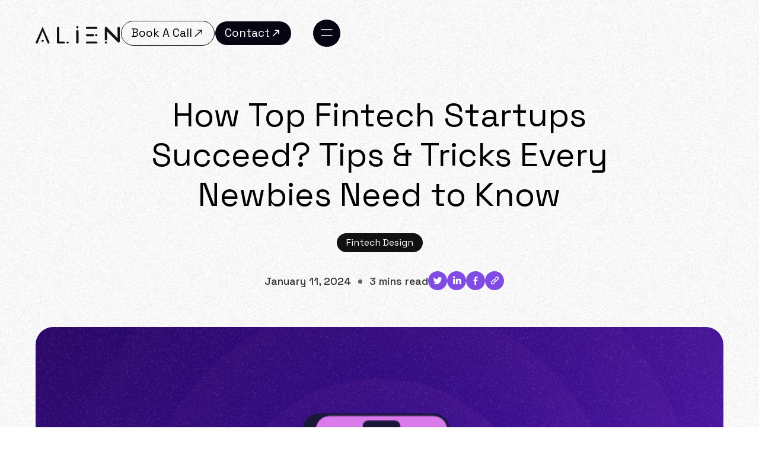

--- FILE ---
content_type: text/html
request_url: https://www.thealien.design/insights/how-the-top-fintech-startups-reached-the-summit
body_size: 18707
content:
<!DOCTYPE html><!-- Last Published: Tue Jan 13 2026 06:33:11 GMT+0000 (Coordinated Universal Time) --><html data-wf-domain="www.thealien.design" data-wf-page="64198feb85c1052917486036" data-wf-site="641020f6523ba60d642cb5e5" data-wf-collection="64198feb85c1052eb1486034" data-wf-item-slug="how-the-top-fintech-startups-reached-the-summit"><head><meta charset="utf-8"/><title>How Top Fintech Startups Succeed? Tips &amp; Tricks Every Newbies Need to Know</title><meta content="Discover the winning strategies of top fintech startups in India 2024. Learn from industry leaders like Paytm and Razorpay on solving customer problems, intuitive interfaces, distribution partnerships, relentless tech innovation, and overcoming trust challenges. Stay ahead in the competitive landscape with insights tailored for early stage fintech startups in India" name="description"/><meta content="How Top Fintech Startups Succeed? Tips &amp; Tricks Every Newbies Need to Know" property="og:title"/><meta content="Discover the winning strategies of top fintech startups in India 2024. Learn from industry leaders like Paytm and Razorpay on solving customer problems, intuitive interfaces, distribution partnerships, relentless tech innovation, and overcoming trust challenges. Stay ahead in the competitive landscape with insights tailored for early stage fintech startups in India" property="og:description"/><meta content="How Top Fintech Startups Succeed? Tips &amp; Tricks Every Newbies Need to Know" property="twitter:title"/><meta content="Discover the winning strategies of top fintech startups in India 2024. Learn from industry leaders like Paytm and Razorpay on solving customer problems, intuitive interfaces, distribution partnerships, relentless tech innovation, and overcoming trust challenges. Stay ahead in the competitive landscape with insights tailored for early stage fintech startups in India" property="twitter:description"/><meta property="og:type" content="website"/><meta content="summary_large_image" name="twitter:card"/><meta content="width=device-width, initial-scale=1" name="viewport"/><link href="https://cdn.prod.website-files.com/641020f6523ba60d642cb5e5/css/alien-new.webflow.shared.ecffffd17.min.css" rel="stylesheet" type="text/css" integrity="sha384-7P//0XOVTsLlAqNiqzItMuAjP80ksBtQ0d8Db3CFN00pM6I5uUx5QVKHErYxaI5w" crossorigin="anonymous"/><link href="https://fonts.googleapis.com" rel="preconnect"/><link href="https://fonts.gstatic.com" rel="preconnect" crossorigin="anonymous"/><script src="https://ajax.googleapis.com/ajax/libs/webfont/1.6.26/webfont.js" type="text/javascript"></script><script type="text/javascript">WebFont.load({  google: {    families: ["Space Grotesk:300,regular,500,600,700:latin,latin-ext","Instrument Sans:regular,500"]  }});</script><script type="text/javascript">!function(o,c){var n=c.documentElement,t=" w-mod-";n.className+=t+"js",("ontouchstart"in o||o.DocumentTouch&&c instanceof DocumentTouch)&&(n.className+=t+"touch")}(window,document);</script><link href="https://cdn.prod.website-files.com/641020f6523ba60d642cb5e5/643cfcff830acf0e30df4635_Frame%201000004727.png" rel="shortcut icon" type="image/x-icon"/><link href="https://cdn.prod.website-files.com/641020f6523ba60d642cb5e5/643cfd76835c890d6796a589_Frame%201000004728.png" rel="apple-touch-icon"/><link href="https://www.thealien.design/insights/how-the-top-fintech-startups-reached-the-summit" rel="canonical"/><script type="text/javascript">!function(f,b,e,v,n,t,s){if(f.fbq)return;n=f.fbq=function(){n.callMethod?n.callMethod.apply(n,arguments):n.queue.push(arguments)};if(!f._fbq)f._fbq=n;n.push=n;n.loaded=!0;n.version='2.0';n.agent='plwebflow';n.queue=[];t=b.createElement(e);t.async=!0;t.src=v;s=b.getElementsByTagName(e)[0];s.parentNode.insertBefore(t,s)}(window,document,'script','https://connect.facebook.net/en_US/fbevents.js');fbq('consent', 'revoke');fbq('init', '532162679036691');fbq('track', 'PageView');</script><script async src="https://cdn.jsdelivr.net/npm/@finsweet/cookie-consent@1/fs-cc.js"></script>


<!-- Google Tag Manager -->
<script>(function(w,d,s,l,i){w[l]=w[l]||[];w[l].push({'gtm.start':
new Date().getTime(),event:'gtm.js'});var f=d.getElementsByTagName(s)[0],
j=d.createElement(s),dl=l!='dataLayer'?'&l='+l:'';j.async=true;j.src=
'https://www.googletagmanager.com/gtm.js?id='+i+dl;f.parentNode.insertBefore(j,f);
})(window,document,'script','dataLayer','GTM-58B8BWN');</script>
<!-- End Google Tag Manager -->

<style>
html.lenis {
  height: auto;
}
.lenis.lenis-smooth {
  scroll-behavior: auto;
}
.lenis.lenis-smooth [data-lenis-prevent] {
  overscroll-behavior: contain;
}
.lenis.lenis-stopped {
  overflow: hidden;
}
</style>

<style>

.main-wrap::before {
  content: "";
  z-index: -1;
  position: absolute;
  top: 0;
  left: 0;
  width: 100%;
  height: 100%;
  background: url('https://cdn.prod.website-files.com/641020f6523ba60d642cb5e5/64a5f3a7cbc6412be24ed066_08-noise.png');
  animation: 0.5s infinite noise;
  pointer-events: none;
}
@keyframes noise {
  0%, 100% {
    background-position: 0 0;
  }
  10% {
    background-position: -5% -10%;
  }
  20% {
    background-position: -15% 5%;
  }
  30% {
    background-position: 7% -25%;
  }
  40% {
    background-position: 20% 25%;
  }
  50% {
    background-position: -25% 10%;
  }
  60% {
    background-position: 15% 5%;
  }
  70% {
    background-position: 0% 15%;
  }
  80% {
    background-position: 25% 35%;
  }
  90% {
    background-position: -10% 10%;
  }
}

</style>
<style>
.word-line {overflow: hidden;} 
.skew-up {opacity: 0;}
</style>


<link rel="canonical" href="https://www.thealien.design/insights/how-the-top-fintech-startups-reached-the-summit">

<link rel="alternate" href="https://www.thealien.design/insights/how-the-top-fintech-startups-reached-the-summit" hreflang="en"/>


<!-- [Attributes by Finsweet] Table of Contents -->
<script defer src="https://cdn.jsdelivr.net/npm/@finsweet/attributes-toc@1/toc.js"></script>
<!-- [Attributes by Finsweet] Powerful Rich Text -->
<script defer src="https://cdn.jsdelivr.net/npm/@finsweet/attributes-richtext@1/richtext.js"></script>
<!-- [Attributes by Finsweet] Social Share -->
<script defer src="https://cdn.jsdelivr.net/npm/@finsweet/attributes-socialshare@1/socialshare.js"></script>

<script>
    document.addEventListener('DOMContentLoaded', function() {
      var links = document.querySelectorAll('[data-copy-link]'); // Select elements with the 'data-copy-link' attribute
      links.forEach(function(link) {
        link.addEventListener('click', copyURL);
      });
    });

    function copyURL(event) {
      event.preventDefault();
      var currentURL = window.location.href;
      navigator.clipboard.writeText(currentURL)
        .then(function() {
          alert('URL copied to clipboard!');
        })
        .catch(function(error) {
          console.error('Failed to copy URL: ', error);
        });
    }
</script>


<script type="application/ld+json">
{
  "@context": "https://schema.org",
  "@type": "BlogPosting",
  "headline": "How Top Fintech Startups Succeed? Tips &amp; Tricks Every Newbies Need to Know",
  "description": "Discover the winning strategies of top fintech startups in India 2024. Learn from industry leaders like Paytm and Razorpay on solving customer problems, intuitive interfaces, distribution partnerships, relentless tech innovation, and overcoming trust challenges. Stay ahead in the competitive landscape with insights tailored for early stage fintech startups in India",
  "image": "https://cdn.prod.website-files.com/64103d21294ba09537b876c8/659ffcc65e7950673114991f_How%20the%20Top%20Fintech%20Startups%20Reached%20the%20Summit%20and%20What%20Newbies%20Need%20to%20Know.png",
   "url": "how-the-top-fintech-startups-reached-the-summit",
  "author": {
    "@type": "Person",
    "name": "Lakshmi Narasimhan N",
    "url": "lakshmi-narasimhan-n"
  },  
  "publisher": {
    "@type": "Organization",
    "name": "Alien Design",
    "logo": {
      "@type": "ImageObject"
    }
  },
  "datePublished": "Jan 11, 2024"
}
</script>
<script src="https://cdn.prod.website-files.com/641020f6523ba60d642cb5e5%2F6544eda5f000985a163a8687%2F6874ef6cd4fb9838f068f297%2Ffinsweetcomponentsconfig-1.0.0.js" type="module" async="" siteId="641020f6523ba60d642cb5e5" finsweet="components"></script></head><body class="body"><div class="w-embed"><style>
body {
 font-size: 1.25vw;
}
/* Max Font Size */
@media screen and (min-width:1920px) {
 body {font-size: 24px;}
}
/* Container Max Width */
.container {
  max-width: 1920px;
}


</style></div><div class="main-wrap"><nav class="navbar"><div class="padding-horizontal"><div class="navbar-block"><div class="navbar-base left-navbar"><a href="/" data-w-id="68917d9f-9f2c-0585-2c16-0859be8641c9" class="navbar-brand w-nav-brand"><div class="menu-logo"><img src="https://cdn.prod.website-files.com/641020f6523ba60d642cb5e5/64128acdc3de7213879e522b_logo%20(1).svg" loading="lazy" alt="Alien icon" class="nav-logo"/></div></a></div><div class="navbar-base"><div data-w-id="68917d9f-9f2c-0585-2c16-0859be8641cd" class="btn-wrap nav"><a href="https://calendly.com/hussain-zva/30min" target="_blank" class="button is-icon w-inline-block"><div class="clip"><div class="button-text"><div class="text-size-tiny text-color-black nav-text">Book A Call</div></div><div class="button-text button-text-bottom"><div class="text-size-tiny text-color-black">Book A Call</div></div></div><div class="clip"><div class="button-icon"><img src="https://cdn.prod.website-files.com/641020f6523ba60d642cb5e5/64106a73bbcf7865c0d73069_Vector%2036.svg" loading="lazy" alt="Arrow" class="icon-1x1-small"/></div><div class="button-icon button-icon-bottom"><img src="https://cdn.prod.website-files.com/641020f6523ba60d642cb5e5/64106a73bbcf7865c0d73069_Vector%2036.svg" loading="lazy" alt="Arrow" class="icon-1x1-small"/></div></div></a><a href="/contact" id="contact-button" class="button is-icon is-nav w-inline-block"><div class="clip"><div class="button-text"><div class="text-size-tiny text-color-black nav-text">Contact</div></div><div class="button-text button-text-bottom"><div class="text-size-tiny text-color-black">Contact</div></div></div><div class="clip"><div class="button-icon"><img src="https://cdn.prod.website-files.com/641020f6523ba60d642cb5e5/64363b0c12f39c109f7e647c_Vector%2036%20(2).svg" loading="lazy" alt="arrow" class="icon-1x1-small"/></div><div class="button-icon button-icon-bottom"><img src="https://cdn.prod.website-files.com/641020f6523ba60d642cb5e5/64363b0c12f39c109f7e647c_Vector%2036%20(2).svg" loading="lazy" alt="arrow" class="icon-1x1-small"/></div></div></a></div><div data-w-id="68917d9f-9f2c-0585-2c16-0859be8641db" class="menu-dropdown"><div class="navbar-toggle red-toggle"><div data-is-ix2-target="1" class="menu-lottie" data-w-id="8932bf96-14ab-74c4-68b4-1e73bf1fd553" data-animation-type="lottie" data-src="https://cdn.prod.website-files.com/641020f6523ba60d642cb5e5/643843fc8ab6acd7c7929d8b_lottieflow-menu-nav-07-ffffff-easey.json" data-loop="0" data-direction="1" data-autoplay="0" data-renderer="svg" data-default-duration="2.4791666666666665" data-duration="0" data-ix2-initial-state="0"></div></div></div><div class="menu-dropdown-list"><div class="navbar-menu-base"><div class="navbar-menu"><div class="div-block-31"><div class="nav-block"><div class="sec-head-wrap nav"><div class="sec-circle nav"></div><div class="heading-5 nav">Menu</div></div><div class="navbar-menu-grid"><div id="w-node-_68917d9f-9f2c-0585-2c16-0859be8641e6-be8641c5" class="into-view-1"><a href="/projects" class="button is-icon nav w-inline-block"><div class="clip is-nav"><div class="button-text"><div class="text-size-tiny nav">Work</div></div><div class="button-text button-text-bottom"><div class="text-size-tiny nav">Work</div></div></div><div class="clip"><div class="button-icon"><img src="https://cdn.prod.website-files.com/641020f6523ba60d642cb5e5/64106a73bbcf7865c0d73069_Vector%2036.svg" loading="lazy" alt="Arrow" class="icon-1x1-small is_black"/></div><div class="button-icon button-icon-bottom"><img src="https://cdn.prod.website-files.com/641020f6523ba60d642cb5e5/64106a73bbcf7865c0d73069_Vector%2036.svg" loading="lazy" alt="Arrow" class="icon-1x1-small is_black"/></div></div></a></div><div id="w-node-_68917d9f-9f2c-0585-2c16-0859be8641ef-be8641c5" class="into-view-1"><a href="/process" class="button is-icon nav w-inline-block"><div class="clip is-nav"><div class="button-text"><div class="text-size-tiny nav">Process</div></div><div class="button-text button-text-bottom"><div class="text-size-tiny nav">Process</div></div></div><div class="clip"><div class="button-icon"><img src="https://cdn.prod.website-files.com/641020f6523ba60d642cb5e5/64106a73bbcf7865c0d73069_Vector%2036.svg" loading="lazy" alt="Arrow" class="icon-1x1-small is_black"/></div><div class="button-icon button-icon-bottom"><img src="https://cdn.prod.website-files.com/641020f6523ba60d642cb5e5/64106a73bbcf7865c0d73069_Vector%2036.svg" loading="lazy" alt="Arrow" class="icon-1x1-small is_black"/></div></div></a></div><div class="into-view-1 hide"><a href="/product-design-agency" class="button is-icon nav w-inline-block"><div class="clip is-nav"><div class="button-text"><div class="text-size-tiny nav">product design</div></div><div class="button-text button-text-bottom"><div class="text-size-tiny nav">product design</div></div></div><div class="clip"><div class="button-icon"><img src="https://cdn.prod.website-files.com/641020f6523ba60d642cb5e5/64106a73bbcf7865c0d73069_Vector%2036.svg" loading="lazy" alt="Arrow" class="icon-1x1-small is_black"/></div><div class="button-icon button-icon-bottom"><img src="https://cdn.prod.website-files.com/641020f6523ba60d642cb5e5/64106a73bbcf7865c0d73069_Vector%2036.svg" loading="lazy" alt="Arrow" class="icon-1x1-small is_black"/></div></div></a></div><div id="w-node-_68917d9f-9f2c-0585-2c16-0859be8641f8-be8641c5" class="into-view-1"><a href="/about-us" class="button is-icon nav w-inline-block"><div class="clip is-nav"><div class="button-text"><div class="text-size-tiny nav">About</div></div><div class="button-text button-text-bottom"><div class="text-size-tiny nav">About</div></div></div><div class="clip"><div class="button-icon"><img src="https://cdn.prod.website-files.com/641020f6523ba60d642cb5e5/64106a73bbcf7865c0d73069_Vector%2036.svg" loading="lazy" alt="Arrow" class="icon-1x1-small is_black"/></div><div class="button-icon button-icon-bottom"><img src="https://cdn.prod.website-files.com/641020f6523ba60d642cb5e5/64106a73bbcf7865c0d73069_Vector%2036.svg" loading="lazy" alt="Arrow" class="icon-1x1-small is_black"/></div></div></a></div><div class="into-view-1"><a href="/insights" class="button is-icon nav w-inline-block"><div class="clip is-nav"><div class="button-text"><div class="text-size-tiny nav">Insights</div></div><div class="button-text button-text-bottom"><div class="text-size-tiny nav">Insights</div></div></div><div class="clip"><div class="button-icon"><img src="https://cdn.prod.website-files.com/641020f6523ba60d642cb5e5/64106a73bbcf7865c0d73069_Vector%2036.svg" loading="lazy" alt="Arrow" class="icon-1x1-small is_black"/></div><div class="button-icon button-icon-bottom"><img src="https://cdn.prod.website-files.com/641020f6523ba60d642cb5e5/64106a73bbcf7865c0d73069_Vector%2036.svg" loading="lazy" alt="Arrow" class="icon-1x1-small is_black"/></div></div></a></div><div class="into-view-1"><a href="https://www.lazyyseo.com/" target="_blank" class="button is-icon nav w-inline-block"><div class="clip is-nav"><div class="button-text"><div class="text-size-tiny nav">seo</div></div><div class="button-text button-text-bottom"><div class="text-size-tiny nav">Seo</div></div></div><div class="clip"><div class="button-icon"><img src="https://cdn.prod.website-files.com/641020f6523ba60d642cb5e5/64106a73bbcf7865c0d73069_Vector%2036.svg" loading="lazy" alt="Arrow" class="icon-1x1-small is_black"/></div><div class="button-icon button-icon-bottom"><img src="https://cdn.prod.website-files.com/641020f6523ba60d642cb5e5/64106a73bbcf7865c0d73069_Vector%2036.svg" loading="lazy" alt="Arrow" class="icon-1x1-small is_black"/></div></div></a></div><div class="into-view-1"><a href="/contact" class="button is-icon nav w-inline-block"><div class="clip is-nav"><div class="button-text"><div class="text-size-tiny nav">Contact</div></div><div class="button-text button-text-bottom"><div class="text-size-tiny nav">Contact</div></div></div><div class="clip"><div class="button-icon"><img src="https://cdn.prod.website-files.com/641020f6523ba60d642cb5e5/64106a73bbcf7865c0d73069_Vector%2036.svg" loading="lazy" alt="Arrow" class="icon-1x1-small is_black"/></div><div class="button-icon button-icon-bottom"><img src="https://cdn.prod.website-files.com/641020f6523ba60d642cb5e5/64106a73bbcf7865c0d73069_Vector%2036.svg" loading="lazy" alt="Arrow" class="icon-1x1-small is_black"/></div></div></a></div></div></div><div class="nav-block right"><div class="sec-head-wrap nav"><div class="sec-circle nav"></div><div class="heading-5 nav">Webflow WEBSITE Solutions</div></div><div class="navbar-menu-grid"><div id="w-node-cf8da894-0db6-ec0e-bb2d-02566f8ef0cb-be8641c5" class="into-view-1"><a href="/webflow-design-agency" class="button is-icon nav w-inline-block"><div class="clip is-nav"><div class="button-text"><div class="text-size-tiny nav">For Startups</div></div><div class="button-text button-text-bottom"><div class="text-size-tiny nav">For Startups</div></div></div><div class="clip"><div class="button-icon"><img src="https://cdn.prod.website-files.com/641020f6523ba60d642cb5e5/64106a73bbcf7865c0d73069_Vector%2036.svg" loading="lazy" alt="Arrow" class="icon-1x1-small is_black"/></div><div class="button-icon button-icon-bottom"><img src="https://cdn.prod.website-files.com/641020f6523ba60d642cb5e5/64106a73bbcf7865c0d73069_Vector%2036.svg" loading="lazy" alt="Arrow" class="icon-1x1-small is_black"/></div></div></a></div><div id="w-node-cf8da894-0db6-ec0e-bb2d-02566f8ef0d9-be8641c5" class="into-view-1"><a href="/webflow-web3" class="button is-icon nav w-inline-block"><div class="clip is-nav"><div class="button-text"><div class="text-size-tiny nav">For Web3</div></div><div class="button-text button-text-bottom"><div class="text-size-tiny nav">For Web3</div></div></div><div class="clip"><div class="button-icon"><img src="https://cdn.prod.website-files.com/641020f6523ba60d642cb5e5/64106a73bbcf7865c0d73069_Vector%2036.svg" loading="lazy" alt="Arrow" class="icon-1x1-small is_black"/></div><div class="button-icon button-icon-bottom"><img src="https://cdn.prod.website-files.com/641020f6523ba60d642cb5e5/64106a73bbcf7865c0d73069_Vector%2036.svg" loading="lazy" alt="Arrow" class="icon-1x1-small is_black"/></div></div></a></div></div><div class="sec-head-wrap nav design-services"><div class="sec-circle nav"></div><div class="heading-5 nav">DESIGN SERVICES</div></div><div class="navbar-menu-grid"><div id="w-node-_2c5bbe76-d1ae-1d3a-27b8-30ed5b6621ca-be8641c5" class="into-view-1"><a href="/product-design-agency" class="button is-icon nav w-inline-block"><div class="clip is-nav"><div class="button-text"><div class="text-size-tiny nav">Product Design</div></div><div class="button-text button-text-bottom"><div class="text-size-tiny nav">Product Design<br/></div></div></div><div class="clip"><div class="button-icon"><img src="https://cdn.prod.website-files.com/641020f6523ba60d642cb5e5/64106a73bbcf7865c0d73069_Vector%2036.svg" loading="lazy" alt="Arrow" class="icon-1x1-small is_black"/></div><div class="button-icon button-icon-bottom"><img src="https://cdn.prod.website-files.com/641020f6523ba60d642cb5e5/64106a73bbcf7865c0d73069_Vector%2036.svg" loading="lazy" alt="Arrow" class="icon-1x1-small is_black"/></div></div></a></div></div></div><div class="div-block-34"><img src="https://cdn.prod.website-files.com/641020f6523ba60d642cb5e5/660e730b9455fdd337e6516d_Clutch%20Rating%20.svg" loading="lazy" alt="Rating" class="image-102"/></div></div></div><div class="nav-image-wrap"><div class="nav-image"><a href="#" class="lightbox-link w-inline-block w-lightbox"><div class="html-embed w-embed"><style>
  .w-lightbox-backdrop {
    background: rgba(0, 0, 0, 1) !important;
  }
</style></div><div class="app-hero-bg-block"><div class="sticky-wrap-2"><div data-poster-url="https://cdn.prod.website-files.com/641020f6523ba60d642cb5e5/64b9f8f3225b61b81b3dd298_20s showreel - no audio-poster-00001.jpg" data-video-urls="https://cdn.prod.website-files.com/641020f6523ba60d642cb5e5/64b9f8f3225b61b81b3dd298_20s showreel - no audio-transcode.mp4,https://cdn.prod.website-files.com/641020f6523ba60d642cb5e5/64b9f8f3225b61b81b3dd298_20s showreel - no audio-transcode.webm" data-autoplay="true" data-loop="true" data-wf-ignore="true" class="app-hero-img-nav nav w-background-video w-background-video-atom"><video id="4d176782-f944-03e7-52e0-7c94209348b4-video" autoplay="" loop="" style="background-image:url(&quot;https://cdn.prod.website-files.com/641020f6523ba60d642cb5e5/64b9f8f3225b61b81b3dd298_20s showreel - no audio-poster-00001.jpg&quot;)" muted="" playsinline="" data-wf-ignore="true" data-object-fit="cover"><source src="https://cdn.prod.website-files.com/641020f6523ba60d642cb5e5/64b9f8f3225b61b81b3dd298_20s showreel - no audio-transcode.mp4" data-wf-ignore="true"/><source src="https://cdn.prod.website-files.com/641020f6523ba60d642cb5e5/64b9f8f3225b61b81b3dd298_20s showreel - no audio-transcode.webm" data-wf-ignore="true"/></video></div></div></div><script type="application/json" class="w-json">{
  "items": [
    {
      "url": "https://thealien.wistia.com/medias/rwb4tjx028",
      "originalUrl": "https://thealien.wistia.com/medias/rwb4tjx028",
      "width": 940,
      "height": 529,
      "thumbnailUrl": "https://embed-ssl.wistia.com/deliveries/d2f6364fa2b34db79faadd8882cc5c9329b805de.jpg?image_crop_resized=960x540",
      "html": "<iframe class=\"embedly-embed\" src=\"//cdn.embedly.com/widgets/media.html?src=https%3A%2F%2Ffast.wistia.net%2Fembed%2Fiframe%2Frwb4tjx028&display_name=Wistia%2C+Inc.&url=https%3A%2F%2Fthealien.wistia.com%2Fmedias%2Frwb4tjx028&image=https%3A%2F%2Fembed-ssl.wistia.com%2Fdeliveries%2Fd2f6364fa2b34db79faadd8882cc5c9329b805de.jpg%3Fimage_crop_resized%3D960x540&key=96f1f04c5f4143bcb0f2e68c87d65feb&type=text%2Fhtml&schema=wistia\" width=\"940\" height=\"529\" scrolling=\"no\" title=\"Wistia, Inc. embed\" frameborder=\"0\" allow=\"autoplay; fullscreen\" allowfullscreen=\"true\"></iframe>",
      "type": "video"
    }
  ],
  "group": ""
}</script></a></div></div></div></div></div></div></div><div class="w-embed"><style>


.navbar-menu-base {
  box-shadow: 0px 4px 32px 0px rgba(0, 0, 0, 0.05);
}



</style></div></nav><section id="home" class="section is-hero insights-inner"><div class="container blog"><div class="insights-inner-content-wrap"><div class="insights-inner-content"><div class="head-wrap insights-inner"><div class="insights-inner-head">How Top Fintech Startups Succeed? Tips &amp; Tricks Every Newbies Need to Know</div></div><div class="insights-inner-grid main"><div class="w-dyn-list"><div role="list" class="collection-list-5 w-dyn-items"><div role="listitem" class="w-dyn-item"><div class="category-tag-wrap"><div class="category-tag insights"><div fs-cmsfilter-field="max" class="float-txt insights">Fintech Design</div></div></div></div></div></div><div class="flex-blog main"><div class="div-block-38"><div class="date-wrap blog-inner"><div class="insights-inner-date">January 11, 2024</div></div><div class="div-block-22"><div class="dot blog-inner"></div><div class="insights-inner-date">3 mins read</div></div></div><div class="social-share-block author"><a fs-socialshare-element="Twitter" href="#" class="social-share-link author w-inline-block"><img src="https://cdn.prod.website-files.com/641020f6523ba60d642cb5e5/666feaeafbd02f68c6ec4343_663f087eaa35342965b0f00e_663efba53a4acf32c4b58efd_Group%20117127%201%201.svg" loading="lazy" alt="social" class="social-share-image author"/></a><a fs-socialshare-element="LinkedIn" href="#" class="social-share-link w-inline-block"><img src="https://cdn.prod.website-files.com/641020f6523ba60d642cb5e5/666feaeaf6b9c78f3d7f4fd2_663f087ba97b1bd61de14af9_663efba53a4acf32c4b58ec1_Group%20117129%201%201.svg" loading="lazy" alt="social" class="social-share-image author"/></a><a fs-socialshare-element="Facebook" href="#" class="social-share-link w-inline-block"><img src="https://cdn.prod.website-files.com/641020f6523ba60d642cb5e5/666feaead1ead6801b096ec6_663f088247fc820668cc456c_663efba53a4acf32c4b58ef8_Group%20117126%201%201.svg" loading="lazy" alt="social" class="social-share-image author"/></a><a data-copy-link="" href="#" class="social-share-link w-inline-block"><img src="https://cdn.prod.website-files.com/641020f6523ba60d642cb5e5/666feaeacd40c4d5bdae4928_663f08599a5c47836325221f_663efba53a4acf32c4b58ee7_Group%20117128%201%201.svg" loading="lazy" alt="social" class="social-share-image author"/></a></div></div></div></div></div></div></section><div class="section insights-image"><div class="container blog"><div class="insights-inner-content-wrap"><div class="insights-hero-img"><img src="https://cdn.prod.website-files.com/64103d21294ba09537b876c8/659ffcc65e7950673114991f_How%20the%20Top%20Fintech%20Startups%20Reached%20the%20Summit%20and%20What%20Newbies%20Need%20to%20Know.png" loading="lazy" alt="fintech startup" sizes="100vw" srcset="https://cdn.prod.website-files.com/64103d21294ba09537b876c8/659ffcc65e7950673114991f_How%20the%20Top%20Fintech%20Startups%20Reached%20the%20Summit%20and%20What%20Newbies%20Need%20to%20Know-p-500.png 500w, https://cdn.prod.website-files.com/64103d21294ba09537b876c8/659ffcc65e7950673114991f_How%20the%20Top%20Fintech%20Startups%20Reached%20the%20Summit%20and%20What%20Newbies%20Need%20to%20Know-p-800.png 800w, https://cdn.prod.website-files.com/64103d21294ba09537b876c8/659ffcc65e7950673114991f_How%20the%20Top%20Fintech%20Startups%20Reached%20the%20Summit%20and%20What%20Newbies%20Need%20to%20Know-p-1080.png 1080w, https://cdn.prod.website-files.com/64103d21294ba09537b876c8/659ffcc65e7950673114991f_How%20the%20Top%20Fintech%20Startups%20Reached%20the%20Summit%20and%20What%20Newbies%20Need%20to%20Know.png 1520w" class="full-image"/></div></div></div></div><div class="section insights-inner"><div class="container blog"><div class="div-block-11"><div class="blog-body-wrap"><div class="table-sticky"><article class="toc-header"><h5 class="toc-head">Table of Contents</h5><div class="toc-line"></div><div class="t-o-c-wrapper"><div class="toc-link-wrapper"><div class="fs-toc_link-wrapper is-h2"><a href="#" class="fs-toc_link w-inline-block"><div fs-toc-element="link">Example H2</div></a><div fs-toc-element="ix-trigger" id="w-node-_1b845f07-7169-72e4-0b5c-66fc9b6b76d2-17486036" class="fs-toc_h-trigger"></div></div></div></div></article></div><div fs-toc-element="contents" class="rich-text-block w-richtext"><h1><strong>Here are 5 crucial factors that Top Fintech startups should consider to succeed:</strong></h1><p>‍</p><p>According to<a href="https://inc42.com/buzz/inc42-fintech-summit-2022-startups-navigating-the-economic-slowdown/"> Inc42</a>, FinTech startups have raised $3 billion in revenue with 153 deals in 2022 alone. India is also growing rapidly in establishing top fintech startups, faster than the global rate at 64% compared to India&#x27;s 87%.</p><p>‍</p><p>As India witnesses a fintech revolution driven by entrepreneurs aiming to disrupt financial services, understanding the critical factors to succeed becomes important. Examining proven examples demonstrates how building customer-centric products that provide simple and practical fixes to problems can drive adoption.</p><p>‍</p><figure style="max-width:1131pxpx" class="w-richtext-align-fullwidth w-richtext-figure-type-image"><div><img alt="Reasons for top Fintech Startups to succeed" src="https://cdn.prod.website-files.com/64103d21294ba09537b876c8/65fc1296c5e8e7ad78c36ae9_4aWwoxm0ZdiiiigB7Pkpnyr5FJWjyoN1EeE5qAOCA6rl2W0NyPMoHycBep_hfS7C-Dwb4nei1_0r0Mtd90wQVzicimnSrPziIf_ymD1xJd9La5fYGYfAGylkwobBbhwq5UpfEOsLF2_2gQ6FwTfsRBE.jpeg" loading="lazy"/></div></figure><p>‍</p><p>‍</p><h2><strong>Solving Real Customer Problems</strong></h2><p>‍</p><p>By solving real consumer pain points, the leading fintech startups in India have earned popularity. Paytm, a digital payments company aimed to address issues related to managing cash and payment breakdowns caused by technological malfunctions. It offered a dependable, safe, and easy-to-use payment infrastructure for a variety of use cases and was one of the pioneers in helping consumers go cashless.</p><p>‍</p><p>Similarly, Razorpay has made it easier for companies to make and receive payments online. Its platform for full-stack financial services makes payment collection easy and reasonably priced.</p><p>‍</p><p>For Fintech startups in India 2024, finding novel solutions to address real client issues is essential in scaling their company and reaching unimaginable heights.</p><p>‍</p><figure style="max-width:1600pxpx" class="w-richtext-align-fullwidth w-richtext-figure-type-image"><div><img src="https://cdn.prod.website-files.com/64103d21294ba09537b876c8/659ffb851d7df644c6b99eab_ee76kJF3rhBCABKenoyaQ_HS_RI-uaGhKNPt0M-_LdudUhjQlUirr6UyP2V7uwJjM_TjGo5cLFk32DfSO_XvZ7CHaR7VNRPqSdG_jBtKRvoHCQSsEgSM3oqvp1wf8qr04JgMYR60922-sbJiro2gRFU.png" loading="lazy" alt="razorpay audit ux"/></div></figure><p>Source-<a href="https://razorpay.com/blog/razorpay-mobile-app-tracking-and-accepting-payments-now-made-easier-than-ever/"> Image</a></p><p>‍</p><h2><strong>Platforms with Intuitive User Interface</strong></h2><p>‍</p><p>Prominent fintech companies made early, substantial investments in user experience. We&#x27;re all familiar with apps like Cred which are known for their visually appealing and user-friendly interface.</p><p>‍</p><p>Today&#x27;s consumers desire services to be on-demand, straightforward, and easy to use. Fintech startups must thus learn from top fintech startups by creating simple flows that are focused on essential functions.</p><p>‍</p><p>For example, a payments app needs to make sending, receiving, and tracking money just as simple as utilizing a messaging app. User engagement will increase when transaction steps are reduced and managing finances become seamless.</p><p>‍</p><p>Do you want to know what are the 7 must-have design features in Fintech apps? Click<a href="https://www.thealien.design/insights/fintech-ux-design"> <strong>Here</strong></a></p><p>‍</p><figure style="max-width:1200pxpx" class="w-richtext-align-fullwidth w-richtext-figure-type-image"><div><img src="https://cdn.prod.website-files.com/64103d21294ba09537b876c8/659ffbc070a38580a8342a9d_ic4nvIKXo5qywYYpmkBSYpor6lK0hKlA13NNKfJWSgv6i5V9HM7N-F83RrzdCyHXuVH1lGj18ClCogpkltuVjP0bYTibf8ak9buClfoAXi56l9Tcy367VfGCvFbrQnQ_UIogcTb0pdZK33gZ3PceKYI.png" loading="lazy" alt="cred mobile app ux tips"/></div></figure><p>Source-<a href="https://www.indiatvnews.com/technology/news/cred-launches-scan-pay-feature-for-more-secured-upi-payments-2022-10-01-812982"> Image</a></p><p>‍</p><h2><strong>Distribution Partnerships</strong></h2><p>‍</p><p>Proactive fintech startups in India were able to scale more quickly through their collaborations with corporates, banks, and other financial institutions. Companies such as Niyo have joined hands with ICICI Bank to issue prepaid cards to MSMEs that can help streamline payments.</p><p>‍</p><p>Similarly, Paytm collaborated with HDFC bank to provide robust solutions in credit such as buy now, pay later, and even across payment gateways and POS machines. Collaborations are essential for early stage fintech startups seeking to reach new clients at a low cost.</p><p>‍</p><figure style="max-width:1600pxpx" class="w-richtext-align-fullwidth w-richtext-figure-type-image"><div><img src="https://cdn.prod.website-files.com/64103d21294ba09537b876c8/659ffbe21ac72ab65cc118cc_Ek1E8YVxoPkribFlVvq6GoErcno4zjaRjZD_pL7IjCRa8q3m9OIR0CTiTNGR1Ds8IC7aIgrFB2DHTQuIMmS2DjdqU8uPaaP4qxjaHLJTZ8xJTJqxxL4voBgz8UHxotbSrealuV4GmQvRDqOztoA32AA.png" loading="lazy" alt="paytm and hdfc back credit card collab"/></div></figure><p>Source-<a href="https://paytm.com/blog/credit-card/paytm-hdfc-bank-credit-card/"> Image</a></p><p>‍</p><p>‍</p><h2><strong>Relentless Focus on Tech and Innovation</strong></h2><p>Staying on the cutting edge of technology has been integral to the success of leading fintech startups. PhonePe has continued to innovate in areas like QR code payments, wallet, entertainment ticketing, utility bills, wealth management, and exciting gamification to reward customers.</p><p>‍</p><p>Continued innovation and deployment of new tech-based products and services help fintech unicorns retain and expand their customer base. Want to know how to bring gamification techniques to your fintech platform?<a href="https://www.thealien.design/insights/fintech-gamification"> <strong>Check this out</strong></a></p><p>‍</p><figure style="max-width:600pxpx" class="w-richtext-align-fullwidth w-richtext-figure-type-image"><div><img src="https://cdn.prod.website-files.com/64103d21294ba09537b876c8/659ffbf95ac00e485e712d07_5UtqEH7RqbuC7MZ7_5s_UpiYiOQVwLd27DitAEWiXu6KOhK4xgwFVaSqRwHLNK0-mBrqVBqEj03b5DFxJZTNyn6P91jVXEK7i2NhH501ikgFUGeiEo9msCsy8y8RsUt4ntJj5nxLUjAZVZxJHR1Py08.png" loading="lazy" alt="phone app check and design audit"/></div></figure><p>Source-<a href="https://www.phonepe.com/"> Image</a></p><p>‍</p><p>‍</p><h2><strong>Overcoming Lack of Trust</strong></h2><p>‍</p><p>When it comes to essential services like managing loans, investments, and savings, customers frequently have little faith in the more recent fintech platforms.</p><p>‍</p><p>According to a report analyzed by Financial Brand, people trust traditional banks more than fintech with over 50% trusting banks in comparison to 32% trusting fintech.</p><p>‍</p><p>From the beginning, new players must make proactive investments in security, transparency, customer support, and education to address trust challenges. It also helps to signal social proof by displaying reputable financial partners and high-profile clientele.</p><p>‍</p><figure style="max-width:1600pxpx" class="w-richtext-align-fullwidth w-richtext-figure-type-image"><div><img src="https://cdn.prod.website-files.com/64103d21294ba09537b876c8/659ffc5d5ac00e485e719c6f_PREW_a44UrjzuRXKkWWhVLxNnuyk53DtR7AWwMj2N1TxSoT6Z-7qugN2uPcueenNHgF7UrehfhYfli6eOH9oxdUc94NREbpj3XCf9_Yf6yb2Y-Xj2R_fxcbU4xfllWk9pQQ-Ba0BFZ-_ovkDkC_8NlY.png" loading="lazy" alt="lusha building credibility with fintech banking partners"/></div></figure><p>Source-<a href="https://www.visualvisions.be/posts/social-proof-the-fun-and-easy-way-to-build-trust-in-your-fintech-sign-up-process"> Image</a></p><p>‍</p><p>In conclusion, in order to stand out in the competitive landscape and win customers, fintech entrepreneurs must closely monitor their target audience and identify the precise demands that are not easily met by existing solutions.</p><p>‍</p><p>Although technological components are important, genuine innovation originates from a profound understanding of customers&#x27; concerns. Ease, dependability, and openness in handling basic financial needs set apart the top fintech startups in India.</p><p>‍</p><p>To succeed, new businesses must maintain a core value of addressing problems for the general public from the start to deliver enhanced experiences.</p><p>‍</p><p>You can contact Alien’s team today if you’re looking for <a href="https://www.thealien.design/process">Fintech App developers for high-quality UX design</a> with modified features. Our unique app design will make more sales into your new business.</p><p>‍</p><p>Source -<a href="https://thefinancialbrand.com/news/open-banking/new-data-people-dont-trust-open-banking-or-fintechs-but-use-both-127722/"> Thefinancialbrand</a></p><p>‍</p></div></div><div class="rich-col-2"><div class="div-block-36"><div class="sec-head-wrap pad-0-5em"><div class="sec-circle small"></div><h2 class="heading-5 small">Similar Posts</h2></div><div class="line"></div><div class="div-block-35"><div class="w-dyn-list"><div role="list" class="more-blogs-flex w-dyn-items"><div role="listitem" class="w-dyn-item"><a href="/insights/saas-content-strategy" class="more-blogs-wrap w-inline-block"><div class="more-blog-img-block"><div class="more-blog-img"><img src="https://cdn.prod.website-files.com/64103d21294ba09537b876c8/6953b0fcdc8c2280b070cc6f_How%20to%20Build%20a%20Winning%20SaaS%20Content%20Strategy.jpg" loading="lazy" alt="" sizes="100vw" srcset="https://cdn.prod.website-files.com/64103d21294ba09537b876c8/6953b0fcdc8c2280b070cc6f_How%20to%20Build%20a%20Winning%20SaaS%20Content%20Strategy-p-500.jpg 500w, https://cdn.prod.website-files.com/64103d21294ba09537b876c8/6953b0fcdc8c2280b070cc6f_How%20to%20Build%20a%20Winning%20SaaS%20Content%20Strategy-p-800.jpg 800w, https://cdn.prod.website-files.com/64103d21294ba09537b876c8/6953b0fcdc8c2280b070cc6f_How%20to%20Build%20a%20Winning%20SaaS%20Content%20Strategy-p-1080.jpg 1080w, https://cdn.prod.website-files.com/64103d21294ba09537b876c8/6953b0fcdc8c2280b070cc6f_How%20to%20Build%20a%20Winning%20SaaS%20Content%20Strategy.jpg 1520w" class="full-image cover"/></div></div><div class="more-blog-content-blog"><h2 class="more-blog-head">How to Build a Winning SaaS Content Strategy</h2><div class="insights-inner-grid more"><div class="date-wrap more"><div class="insights-inner-date small">December 29, 2025</div></div><div class="div-block-22"><div class="dot more"></div><div class="insights-inner-date small">10 mins</div></div></div></div></a></div><div role="listitem" class="w-dyn-item"><a href="/insights/no-code-platform-for-saas-development" class="more-blogs-wrap w-inline-block"><div class="more-blog-img-block"><div class="more-blog-img"><img src="https://cdn.prod.website-files.com/64103d21294ba09537b876c8/6953b0b83413e5776662e7c1_Choosing%20the%20Right%20No-Code%20Platform%20for%20SaaS%20Development.jpg" loading="lazy" alt="" sizes="100vw" srcset="https://cdn.prod.website-files.com/64103d21294ba09537b876c8/6953b0b83413e5776662e7c1_Choosing%20the%20Right%20No-Code%20Platform%20for%20SaaS%20Development-p-500.jpg 500w, https://cdn.prod.website-files.com/64103d21294ba09537b876c8/6953b0b83413e5776662e7c1_Choosing%20the%20Right%20No-Code%20Platform%20for%20SaaS%20Development-p-800.jpg 800w, https://cdn.prod.website-files.com/64103d21294ba09537b876c8/6953b0b83413e5776662e7c1_Choosing%20the%20Right%20No-Code%20Platform%20for%20SaaS%20Development-p-1080.jpg 1080w, https://cdn.prod.website-files.com/64103d21294ba09537b876c8/6953b0b83413e5776662e7c1_Choosing%20the%20Right%20No-Code%20Platform%20for%20SaaS%20Development.jpg 1520w" class="full-image cover"/></div></div><div class="more-blog-content-blog"><h2 class="more-blog-head">Choosing the Right No-Code Platform for SaaS Development in 2026</h2><div class="insights-inner-grid more"><div class="date-wrap more"><div class="insights-inner-date small">December 22, 2025</div></div><div class="div-block-22"><div class="dot more"></div><div class="insights-inner-date small">7 mins</div></div></div></div></a></div><div role="listitem" class="w-dyn-item"><a href="/insights/infinite-scroll-vs-pagination" class="more-blogs-wrap w-inline-block"><div class="more-blog-img-block"><div class="more-blog-img"><img src="https://cdn.prod.website-files.com/64103d21294ba09537b876c8/69526f04af2b369f2ae2e3f1_Infinite%20Scroll%20vs%20Pagination%20(1).jpg" loading="lazy" alt="Split-screen thumbnail showing a mobile infinite scroll feed vs pagination interface, with “vs” in the center." sizes="100vw" srcset="https://cdn.prod.website-files.com/64103d21294ba09537b876c8/69526f04af2b369f2ae2e3f1_Infinite%20Scroll%20vs%20Pagination%20(1)-p-500.jpg 500w, https://cdn.prod.website-files.com/64103d21294ba09537b876c8/69526f04af2b369f2ae2e3f1_Infinite%20Scroll%20vs%20Pagination%20(1)-p-800.jpg 800w, https://cdn.prod.website-files.com/64103d21294ba09537b876c8/69526f04af2b369f2ae2e3f1_Infinite%20Scroll%20vs%20Pagination%20(1)-p-1080.jpg 1080w, https://cdn.prod.website-files.com/64103d21294ba09537b876c8/69526f04af2b369f2ae2e3f1_Infinite%20Scroll%20vs%20Pagination%20(1).jpg 1520w" class="full-image cover"/></div></div><div class="more-blog-content-blog"><h2 class="more-blog-head">Infinite Scroll vs Pagination: Which UX Pattern Delivers a Better User Experience</h2><div class="insights-inner-grid more"><div class="date-wrap more"><div class="insights-inner-date small">December 15, 2025</div></div><div class="div-block-22"><div class="dot more"></div><div class="insights-inner-date small">7 mins</div></div></div></div></a></div></div></div></div></div></div></div><div class="div-block-37"><div class="div-block-23"><div class="author-block"><div class="author-block-wrap"><div class="author-img-wrap-blog"><div class="author-head-wrap"><a href="/authors/lakshmi-narasimhan-n" class="author-img-blog w-inline-block"><img loading="lazy" alt="Lakshmi Narasimhan N" src="https://cdn.prod.website-files.com/64103d21294ba09537b876c8/656f1d00a4c5415d7b4ed7d9_6431415c92ccec695513e3d1_lux%402x-min.webp" class="full-image cover"/></a><a href="/authors/lakshmi-narasimhan-n" class="author-name-link w-inline-block"><div class="author-name-blog">Lakshmi Narasimhan N</div><div class="author-role-txt">Sr. Product Designer </div></a></div><div class="social-share-block author"><a fs-socialshare-element="Twitter" href="https://twitter.com/Lux1297" class="social-share-link author w-inline-block"><img src="https://cdn.prod.website-files.com/64ae9a90fdd7b3fb0e2235eb/64ae9a90fdd7b3fb0e2236d1_Group%20117127.svg" loading="lazy" alt="social" class="social-share-image author"/></a><a fs-socialshare-element="LinkedIn" href="https://in.linkedin.com/in/lakshmi-narasimhan-n-%F0%9F%91%BD-593105166" class="social-share-link w-inline-block"><img src="https://cdn.prod.website-files.com/64ae9a90fdd7b3fb0e2235eb/64ae9a90fdd7b3fb0e2236ce_Group%20117129.svg" loading="lazy" alt="social" class="social-share-image author"/></a><a fs-socialshare-element="Facebook" href="#" class="social-share-link w-inline-block"><img src="https://cdn.prod.website-files.com/64ae9a90fdd7b3fb0e2235eb/64ae9a90fdd7b3fb0e2236d0_Group%20117126.svg" loading="lazy" alt="social" class="social-share-image author"/></a></div></div><div class="author-details-wrap-blog"><p class="author-para-blog">A solution-driven person with a keen interest in solving problems in digital products through designing. I have worked with 15+ clients in successfully delivering digital products such as Saint-Gobain, HDFC, elgi Ultra, LuLu Group, IIFL, Stockal etc.. worked in 10+ digital products across domains such as Network security, Fin-tech, E-commerce, Healthcare, Recruitment, Real estate etc.. Research, Ideation, Wireframing, Designing, Prototyping, testing and delivery are my bread and butter.</p></div></div></div><div class="div-block-24"><div class="div-block-25"><h2 class="heading-28">Subscribe for Industry insights</h2><p class="para-12">Get cutting-edge design insights + Free pro <br/>resources just for subscribing!</p></div><div class="div-block-26"><div class="w-form"><form id="email-form" name="email-form" data-name="Email Form" method="get" data-wf-page-id="64198feb85c1052917486036" data-wf-element-id="399a8450-02e7-d4e8-3aff-6375eabbee7f"><label for="email" class="field-label">Email </label><input class="text-field-2 w-input" maxlength="256" name="email" data-name="Email" placeholder="Enter Email ID" type="email" id="email" required=""/><input type="submit" data-wait="Please wait..." class="submit-button blog w-button" value="Subscribe"/></form><div class="w-form-done"><div>Thank you! Your submission has been received!</div></div><div class="w-form-fail"><div>Oops! Something went wrong while submitting the form.</div></div></div></div></div></div></div></div></div><div class="section faq white"><div class="container"><div class="faq-head-wrap"><h3 class="faq-head">FAQ</h3></div><div class="flex-mid"><div class="div-block-17"><div data-w-id="83f2d066-50bf-4333-b22e-aad79542106e" class="accordion-item accordion-vert"><div class="accordion-trigger"><div class="accordion-item-title accordion-3">What factors contribute to the success of top Fintech startups?</div><div style="background-color:rgb(247,247,251)" class="accordion-3-open-close-icon-wrapper"><div class="open-close-icon-wrapper---w large-icon"><div style="background-color:rgb(81,79,110)" class="large-open-close-line"></div><div style="-webkit-transform:translate3d(0, 0, 0) scale3d(1, 1, 1) rotateX(0) rotateY(0) rotateZ(90deg) skew(0, 0);-moz-transform:translate3d(0, 0, 0) scale3d(1, 1, 1) rotateX(0) rotateY(0) rotateZ(90deg) skew(0, 0);-ms-transform:translate3d(0, 0, 0) scale3d(1, 1, 1) rotateX(0) rotateY(0) rotateZ(90deg) skew(0, 0);transform:translate3d(0, 0, 0) scale3d(1, 1, 1) rotateX(0) rotateY(0) rotateZ(90deg) skew(0, 0)" class="large-open-close-line second-line"></div></div></div></div><div style="height:0px" class="accordion-content"><p style="-webkit-transform:translate3d(0, 0, 0) scale3d(0.9, 0.9, 1) rotateX(0) rotateY(0) rotateZ(0) skew(0, 0);-moz-transform:translate3d(0, 0, 0) scale3d(0.9, 0.9, 1) rotateX(0) rotateY(0) rotateZ(0) skew(0, 0);-ms-transform:translate3d(0, 0, 0) scale3d(0.9, 0.9, 1) rotateX(0) rotateY(0) rotateZ(0) skew(0, 0);transform:translate3d(0, 0, 0) scale3d(0.9, 0.9, 1) rotateX(0) rotateY(0) rotateZ(0) skew(0, 0);opacity:0" class="accordion-paragraph">The success of top Fintech startups is attributed to several crucial factors, including solving real customer problems, providing intuitive user interfaces, forming distribution partnerships, maintaining a relentless focus on tech and innovation, and overcoming the lack of trust.</p></div></div><div data-w-id="c9576b24-835c-42e3-f2f7-7d48169066b1" class="accordion-item accordion-vert"><div class="accordion-trigger"><div class="accordion-item-title accordion-3">How do leading Fintech startups in India address real consumer pain points?</div><div style="background-color:rgb(247,247,251)" class="accordion-3-open-close-icon-wrapper"><div class="open-close-icon-wrapper---w large-icon"><div style="background-color:rgb(81,79,110)" class="large-open-close-line"></div><div style="-webkit-transform:translate3d(0, 0, 0) scale3d(1, 1, 1) rotateX(0) rotateY(0) rotateZ(90deg) skew(0, 0);-moz-transform:translate3d(0, 0, 0) scale3d(1, 1, 1) rotateX(0) rotateY(0) rotateZ(90deg) skew(0, 0);-ms-transform:translate3d(0, 0, 0) scale3d(1, 1, 1) rotateX(0) rotateY(0) rotateZ(90deg) skew(0, 0);transform:translate3d(0, 0, 0) scale3d(1, 1, 1) rotateX(0) rotateY(0) rotateZ(90deg) skew(0, 0)" class="large-open-close-line second-line"></div></div></div></div><div style="height:0px" class="accordion-content"><p style="-webkit-transform:translate3d(0, 0, 0) scale3d(0.9, 0.9, 1) rotateX(0) rotateY(0) rotateZ(0) skew(0, 0);-moz-transform:translate3d(0, 0, 0) scale3d(0.9, 0.9, 1) rotateX(0) rotateY(0) rotateZ(0) skew(0, 0);-ms-transform:translate3d(0, 0, 0) scale3d(0.9, 0.9, 1) rotateX(0) rotateY(0) rotateZ(0) skew(0, 0);transform:translate3d(0, 0, 0) scale3d(0.9, 0.9, 1) rotateX(0) rotateY(0) rotateZ(0) skew(0, 0);opacity:0" class="accordion-paragraph">Leading Fintech startups in India, such as Paytm and Razorpay, address real consumer pain points by offering dependable, safe, and easy-to-use payment infrastructure, as well as solutions for making and receiving online payments. By focusing on solving genuine customer issues, these startups have earned popularity and scaled their businesses.</p></div></div><div data-w-id="a4d4f854-9961-3f99-bae2-786ef899c946" class="accordion-item accordion-vert"><div class="accordion-trigger"><div class="accordion-item-title accordion-3">Why is it important for Fintech startups to invest in intuitive user interfaces?</div><div style="background-color:rgb(247,247,251)" class="accordion-3-open-close-icon-wrapper"><div class="open-close-icon-wrapper---w large-icon"><div style="background-color:rgb(81,79,110)" class="large-open-close-line"></div><div style="-webkit-transform:translate3d(0, 0, 0) scale3d(1, 1, 1) rotateX(0) rotateY(0) rotateZ(90deg) skew(0, 0);-moz-transform:translate3d(0, 0, 0) scale3d(1, 1, 1) rotateX(0) rotateY(0) rotateZ(90deg) skew(0, 0);-ms-transform:translate3d(0, 0, 0) scale3d(1, 1, 1) rotateX(0) rotateY(0) rotateZ(90deg) skew(0, 0);transform:translate3d(0, 0, 0) scale3d(1, 1, 1) rotateX(0) rotateY(0) rotateZ(90deg) skew(0, 0)" class="large-open-close-line second-line"></div></div></div></div><div style="height:0px" class="accordion-content"><p style="-webkit-transform:translate3d(0, 0, 0) scale3d(0.9, 0.9, 1) rotateX(0) rotateY(0) rotateZ(0) skew(0, 0);-moz-transform:translate3d(0, 0, 0) scale3d(0.9, 0.9, 1) rotateX(0) rotateY(0) rotateZ(0) skew(0, 0);-ms-transform:translate3d(0, 0, 0) scale3d(0.9, 0.9, 1) rotateX(0) rotateY(0) rotateZ(0) skew(0, 0);transform:translate3d(0, 0, 0) scale3d(0.9, 0.9, 1) rotateX(0) rotateY(0) rotateZ(0) skew(0, 0);opacity:0" class="accordion-paragraph">Fintech startups need to invest in intuitive user interfaces to enhance user experience and increase engagement. Apps like Cred are known for their visually appealing and user-friendly interfaces, which make managing finances seamless for consumers. Simplifying transaction steps and focusing on essential functions can boost user engagement.</p></div></div><div data-w-id="d57e5441-72e9-dfdb-5732-4fe77f31811a" class="accordion-item accordion-vert"><div class="accordion-trigger"><div class="accordion-item-title accordion-3">How do distribution partnerships contribute to the growth of Fintech startups?</div><div style="background-color:rgb(247,247,251)" class="accordion-3-open-close-icon-wrapper"><div class="open-close-icon-wrapper---w large-icon"><div style="background-color:rgb(81,79,110)" class="large-open-close-line"></div><div style="-webkit-transform:translate3d(0, 0, 0) scale3d(1, 1, 1) rotateX(0) rotateY(0) rotateZ(90deg) skew(0, 0);-moz-transform:translate3d(0, 0, 0) scale3d(1, 1, 1) rotateX(0) rotateY(0) rotateZ(90deg) skew(0, 0);-ms-transform:translate3d(0, 0, 0) scale3d(1, 1, 1) rotateX(0) rotateY(0) rotateZ(90deg) skew(0, 0);transform:translate3d(0, 0, 0) scale3d(1, 1, 1) rotateX(0) rotateY(0) rotateZ(90deg) skew(0, 0)" class="large-open-close-line second-line"></div></div></div></div><div style="height:0px" class="accordion-content"><p style="-webkit-transform:translate3d(0, 0, 0) scale3d(0.9, 0.9, 1) rotateX(0) rotateY(0) rotateZ(0) skew(0, 0);-moz-transform:translate3d(0, 0, 0) scale3d(0.9, 0.9, 1) rotateX(0) rotateY(0) rotateZ(0) skew(0, 0);-ms-transform:translate3d(0, 0, 0) scale3d(0.9, 0.9, 1) rotateX(0) rotateY(0) rotateZ(0) skew(0, 0);transform:translate3d(0, 0, 0) scale3d(0.9, 0.9, 1) rotateX(0) rotateY(0) rotateZ(0) skew(0, 0);opacity:0" class="accordion-paragraph">Distribution partnerships with corporates, banks, and other financial institutions enable Fintech startups to scale more quickly and reach new clients at a low cost. Collaborations with organizations like ICICI Bank and HDFC Bank have helped startups like Niyo and Paytm provide robust solutions in credit and streamline payments.</p></div></div><div data-w-id="c4fe7bfb-c59d-852c-f692-1235f618f65c" class="accordion-item accordion-vert"><div class="accordion-trigger"><div class="accordion-item-title accordion-3">How can Fintech startups overcome the lack of trust in the industry?</div><div style="background-color:rgb(247,247,251)" class="accordion-3-open-close-icon-wrapper"><div class="open-close-icon-wrapper---w large-icon"><div style="background-color:rgb(81,79,110)" class="large-open-close-line"></div><div style="-webkit-transform:translate3d(0, 0, 0) scale3d(1, 1, 1) rotateX(0) rotateY(0) rotateZ(90deg) skew(0, 0);-moz-transform:translate3d(0, 0, 0) scale3d(1, 1, 1) rotateX(0) rotateY(0) rotateZ(90deg) skew(0, 0);-ms-transform:translate3d(0, 0, 0) scale3d(1, 1, 1) rotateX(0) rotateY(0) rotateZ(90deg) skew(0, 0);transform:translate3d(0, 0, 0) scale3d(1, 1, 1) rotateX(0) rotateY(0) rotateZ(90deg) skew(0, 0)" class="large-open-close-line second-line"></div></div></div></div><div style="height:0px" class="accordion-content"><p style="-webkit-transform:translate3d(0, 0, 0) scale3d(0.9, 0.9, 1) rotateX(0) rotateY(0) rotateZ(0) skew(0, 0);-moz-transform:translate3d(0, 0, 0) scale3d(0.9, 0.9, 1) rotateX(0) rotateY(0) rotateZ(0) skew(0, 0);-ms-transform:translate3d(0, 0, 0) scale3d(0.9, 0.9, 1) rotateX(0) rotateY(0) rotateZ(0) skew(0, 0);transform:translate3d(0, 0, 0) scale3d(0.9, 0.9, 1) rotateX(0) rotateY(0) rotateZ(0) skew(0, 0);opacity:0" class="accordion-paragraph">Overcoming the lack of trust in the Fintech industry requires proactive investments in security, transparency, customer support, and education. Displaying reputable financial partners and high-profile clientele can also help signal social proof and build trust with customers. Fintech startups must prioritize addressing trust challenges from the outset to win over customers.</p></div></div></div></div></div></div><div class="section more-insights white"><div class="container"><div class="more-insights-wrap"><div class="head-wrap"><h4 class="heading-2">More Insights</h4></div><div class="insights-post-wrapper"><div class="insights-inner w-dyn-list"><div fs-cmssort-element="list" fs-cmsfilter-element="list" fs-cmsload-element="list" data-w-id="671b4511-607d-5e4f-7450-d4af843043d1" style="opacity:0" role="list" class="collection-list-3 author w-dyn-items"><div role="listitem" class="content_collection-list w-dyn-item"><a href="/insights/saas-content-strategy" class="article-link w-inline-block"><div class="article-card"><div data-w-id="671b4511-607d-5e4f-7450-d4af843043d7" class="article-card-img"><img alt="" loading="lazy" style="-webkit-transform:translate3d(0, 0, 0) scale3d(1, 1, 1) rotateX(0) rotateY(0) rotateZ(0) skew(0, 0);-moz-transform:translate3d(0, 0, 0) scale3d(1, 1, 1) rotateX(0) rotateY(0) rotateZ(0) skew(0, 0);-ms-transform:translate3d(0, 0, 0) scale3d(1, 1, 1) rotateX(0) rotateY(0) rotateZ(0) skew(0, 0);transform:translate3d(0, 0, 0) scale3d(1, 1, 1) rotateX(0) rotateY(0) rotateZ(0) skew(0, 0)" src="https://cdn.prod.website-files.com/64103d21294ba09537b876c8/6953b0fcdc8c2280b070cc6f_How%20to%20Build%20a%20Winning%20SaaS%20Content%20Strategy.jpg" sizes="100vw" srcset="https://cdn.prod.website-files.com/64103d21294ba09537b876c8/6953b0fcdc8c2280b070cc6f_How%20to%20Build%20a%20Winning%20SaaS%20Content%20Strategy-p-500.jpg 500w, https://cdn.prod.website-files.com/64103d21294ba09537b876c8/6953b0fcdc8c2280b070cc6f_How%20to%20Build%20a%20Winning%20SaaS%20Content%20Strategy-p-800.jpg 800w, https://cdn.prod.website-files.com/64103d21294ba09537b876c8/6953b0fcdc8c2280b070cc6f_How%20to%20Build%20a%20Winning%20SaaS%20Content%20Strategy-p-1080.jpg 1080w, https://cdn.prod.website-files.com/64103d21294ba09537b876c8/6953b0fcdc8c2280b070cc6f_How%20to%20Build%20a%20Winning%20SaaS%20Content%20Strategy.jpg 1520w" class="card-img"/></div><div class="article-card-content"><div class="article-head-wrap"><h2 class="card-head">How to Build a Winning SaaS Content Strategy</h2></div></div></div></a><a href="/authors/lakshmi-narasimhan-n" class="author-content-wrap w-inline-block"><div class="author-img-card"><img src="https://cdn.prod.website-files.com/64103d21294ba09537b876c8/656f1d00a4c5415d7b4ed7d9_6431415c92ccec695513e3d1_lux%402x-min.webp" loading="lazy" alt="Lakshmi Narasimhan N" class="full-image author"/></div><div class="author-details"><div class="author-name-wrap"><div class="author-name-card">Lakshmi Narasimhan N</div></div><div class="date-wrap-2"><div class="time-to-read blog">10 mins</div></div></div></a><div class="categories-collection w-dyn-list"><div role="list" class="category-collection-list w-dyn-items"><div role="listitem" class="w-dyn-item"><div class="category-tag-wrap"><div class="category-tag"><div fs-cmsfilter-field="max" class="float-txt">Website Design</div></div></div></div></div></div></div><div role="listitem" class="content_collection-list w-dyn-item"><a href="/insights/no-code-platform-for-saas-development" class="article-link w-inline-block"><div class="article-card"><div data-w-id="671b4511-607d-5e4f-7450-d4af843043d7" class="article-card-img"><img alt="" loading="lazy" style="-webkit-transform:translate3d(0, 0, 0) scale3d(1, 1, 1) rotateX(0) rotateY(0) rotateZ(0) skew(0, 0);-moz-transform:translate3d(0, 0, 0) scale3d(1, 1, 1) rotateX(0) rotateY(0) rotateZ(0) skew(0, 0);-ms-transform:translate3d(0, 0, 0) scale3d(1, 1, 1) rotateX(0) rotateY(0) rotateZ(0) skew(0, 0);transform:translate3d(0, 0, 0) scale3d(1, 1, 1) rotateX(0) rotateY(0) rotateZ(0) skew(0, 0)" src="https://cdn.prod.website-files.com/64103d21294ba09537b876c8/6953b0b83413e5776662e7c1_Choosing%20the%20Right%20No-Code%20Platform%20for%20SaaS%20Development.jpg" sizes="100vw" srcset="https://cdn.prod.website-files.com/64103d21294ba09537b876c8/6953b0b83413e5776662e7c1_Choosing%20the%20Right%20No-Code%20Platform%20for%20SaaS%20Development-p-500.jpg 500w, https://cdn.prod.website-files.com/64103d21294ba09537b876c8/6953b0b83413e5776662e7c1_Choosing%20the%20Right%20No-Code%20Platform%20for%20SaaS%20Development-p-800.jpg 800w, https://cdn.prod.website-files.com/64103d21294ba09537b876c8/6953b0b83413e5776662e7c1_Choosing%20the%20Right%20No-Code%20Platform%20for%20SaaS%20Development-p-1080.jpg 1080w, https://cdn.prod.website-files.com/64103d21294ba09537b876c8/6953b0b83413e5776662e7c1_Choosing%20the%20Right%20No-Code%20Platform%20for%20SaaS%20Development.jpg 1520w" class="card-img"/></div><div class="article-card-content"><div class="article-head-wrap"><h2 class="card-head">Choosing the Right No-Code Platform for SaaS Development in 2026</h2></div></div></div></a><a href="/authors/lakshmi-narasimhan-n" class="author-content-wrap w-inline-block"><div class="author-img-card"><img src="https://cdn.prod.website-files.com/64103d21294ba09537b876c8/656f1d00a4c5415d7b4ed7d9_6431415c92ccec695513e3d1_lux%402x-min.webp" loading="lazy" alt="Lakshmi Narasimhan N" class="full-image author"/></div><div class="author-details"><div class="author-name-wrap"><div class="author-name-card">Lakshmi Narasimhan N</div></div><div class="date-wrap-2"><div class="time-to-read blog">7 mins</div></div></div></a><div class="categories-collection w-dyn-list"><div role="list" class="category-collection-list w-dyn-items"><div role="listitem" class="w-dyn-item"><div class="category-tag-wrap"><div class="category-tag"><div fs-cmsfilter-field="max" class="float-txt">Website Design</div></div></div></div><div role="listitem" class="w-dyn-item"><div class="category-tag-wrap"><div class="category-tag"><div fs-cmsfilter-field="max" class="float-txt">Webflow</div></div></div></div></div></div></div><div role="listitem" class="content_collection-list w-dyn-item"><a href="/insights/infinite-scroll-vs-pagination" class="article-link w-inline-block"><div class="article-card"><div data-w-id="671b4511-607d-5e4f-7450-d4af843043d7" class="article-card-img"><img alt="Split-screen thumbnail showing a mobile infinite scroll feed vs pagination interface, with “vs” in the center." loading="lazy" style="-webkit-transform:translate3d(0, 0, 0) scale3d(1, 1, 1) rotateX(0) rotateY(0) rotateZ(0) skew(0, 0);-moz-transform:translate3d(0, 0, 0) scale3d(1, 1, 1) rotateX(0) rotateY(0) rotateZ(0) skew(0, 0);-ms-transform:translate3d(0, 0, 0) scale3d(1, 1, 1) rotateX(0) rotateY(0) rotateZ(0) skew(0, 0);transform:translate3d(0, 0, 0) scale3d(1, 1, 1) rotateX(0) rotateY(0) rotateZ(0) skew(0, 0)" src="https://cdn.prod.website-files.com/64103d21294ba09537b876c8/69526f04af2b369f2ae2e3f1_Infinite%20Scroll%20vs%20Pagination%20(1).jpg" sizes="100vw" srcset="https://cdn.prod.website-files.com/64103d21294ba09537b876c8/69526f04af2b369f2ae2e3f1_Infinite%20Scroll%20vs%20Pagination%20(1)-p-500.jpg 500w, https://cdn.prod.website-files.com/64103d21294ba09537b876c8/69526f04af2b369f2ae2e3f1_Infinite%20Scroll%20vs%20Pagination%20(1)-p-800.jpg 800w, https://cdn.prod.website-files.com/64103d21294ba09537b876c8/69526f04af2b369f2ae2e3f1_Infinite%20Scroll%20vs%20Pagination%20(1)-p-1080.jpg 1080w, https://cdn.prod.website-files.com/64103d21294ba09537b876c8/69526f04af2b369f2ae2e3f1_Infinite%20Scroll%20vs%20Pagination%20(1).jpg 1520w" class="card-img"/></div><div class="article-card-content"><div class="article-head-wrap"><h2 class="card-head">Infinite Scroll vs Pagination: Which UX Pattern Delivers a Better User Experience</h2></div></div></div></a><a href="/authors/hussain" class="author-content-wrap w-inline-block"><div class="author-img-card"><img src="https://cdn.prod.website-files.com/64103d21294ba09537b876c8/656f1c949db3a86c36821ab5_64314100e2d057c73be3625b_hussain%402x-min.webp" loading="lazy" alt="Hussain" class="full-image author"/></div><div class="author-details"><div class="author-name-wrap"><div class="author-name-card">Hussain</div></div><div class="date-wrap-2"><div class="time-to-read blog">7 mins</div></div></div></a><div class="categories-collection w-dyn-list"><div role="list" class="category-collection-list w-dyn-items"><div role="listitem" class="w-dyn-item"><div class="category-tag-wrap"><div class="category-tag"><div fs-cmsfilter-field="max" class="float-txt">UX Design</div></div></div></div></div></div></div></div></div></div></div></div></div><article id="black-section" class="footer"><section id="black-section" data-w-id="912579d9-1951-500d-02d5-5336c5661970" class="section is_overlap black"><div class="container"><div class="flex-grid cta-block"><div class="right-block"><div class="head-wrap is-cta"><h2 class="heading-2 is_white skew-up">Let’s turn your idea into reality</h2></div><div class="btn-wrap is-cta"><a href="/contact" class="button is-icon is-cta w-inline-block"><div class="clip"><div class="button-text"><div class="text-size-tiny is_white cta">Contact Us</div></div><div class="button-text button-text-bottom"><div class="text-size-tiny is_white cta">Contact Us</div></div></div></a></div></div><div class="left-block cta"><div class="image-wrap footer"><img src="https://cdn.prod.website-files.com/641020f6523ba60d642cb5e5/6423f4e1bdb757bcfc259fb8_Group%20579%20(1).webp" loading="lazy" sizes="100vw" srcset="https://cdn.prod.website-files.com/641020f6523ba60d642cb5e5/6423f4e1bdb757bcfc259fb8_Group%20579%20(1)-p-500.png 500w, https://cdn.prod.website-files.com/641020f6523ba60d642cb5e5/6423f4e1bdb757bcfc259fb8_Group%20579%20(1)-p-800.png 800w, https://cdn.prod.website-files.com/641020f6523ba60d642cb5e5/6423f4e1bdb757bcfc259fb8_Group%20579%20(1).webp 1514w" alt="star icons" class="footer-img"/></div></div></div><div data-w-id="912579d9-1951-500d-02d5-5336c5661983" class="line is_white"></div><div class="footer-para-wrap"><p class="para-2 is-white footer-txt skew-up">Designed Products across various Industries Fintech • Healthcare • SAAS • E-commerce • Retail • Real estate</p></div><div class="footer-nav-wrap"><div class="flex-grid is_footer"><div class="btn-wrap new"><a href="/projects" class="button is-icon is_white is_footer w-inline-block"><div class="clip is-footer"><div class="button-text"><div class="text-size-tiny is_white is_footer">Work</div></div><div class="button-text button-text-bottom"><div class="text-size-tiny is_white is_footer">Work</div></div></div><div class="clip"><div class="button-icon"><img src="https://cdn.prod.website-files.com/641020f6523ba60d642cb5e5/64108ee5b9a3834c3bf7df21_Vector%2036%20(1).svg" loading="lazy" alt="arrow icon" class="icon-1x1-small is_white"/></div><div class="button-icon button-icon-bottom"><img src="https://cdn.prod.website-files.com/641020f6523ba60d642cb5e5/64108ee5b9a3834c3bf7df21_Vector%2036%20(1).svg" loading="lazy" alt="arrow icon" class="icon-1x1-small is_white"/></div></div></a></div><div class="btn-wrap new"><a href="/process" class="button is-icon is_white is_footer w-inline-block"><div class="clip is-footer"><div class="button-text"><div class="text-size-tiny is_white is_footer">Process</div></div><div class="button-text button-text-bottom"><div class="text-size-tiny is_white is_footer">Process</div></div></div><div class="clip"><div class="button-icon"><img src="https://cdn.prod.website-files.com/641020f6523ba60d642cb5e5/64108ee5b9a3834c3bf7df21_Vector%2036%20(1).svg" loading="lazy" alt="arrow icon" class="icon-1x1-small is_white"/></div><div class="button-icon button-icon-bottom"><img src="https://cdn.prod.website-files.com/641020f6523ba60d642cb5e5/64108ee5b9a3834c3bf7df21_Vector%2036%20(1).svg" loading="lazy" alt="arrow icon" class="icon-1x1-small is_white"/></div></div></a></div><div class="btn-wrap new"><a href="/about-us" class="button is-icon is_white is_footer w-inline-block"><div class="clip is-footer"><div class="button-text"><div class="text-size-tiny is_white is_footer">About</div></div><div class="button-text button-text-bottom"><div class="text-size-tiny is_white is_footer">About</div></div></div><div class="clip"><div class="button-icon"><img src="https://cdn.prod.website-files.com/641020f6523ba60d642cb5e5/64108ee5b9a3834c3bf7df21_Vector%2036%20(1).svg" loading="lazy" alt="arrow icon" class="icon-1x1-small is_white"/></div><div class="button-icon button-icon-bottom"><img src="https://cdn.prod.website-files.com/641020f6523ba60d642cb5e5/64108ee5b9a3834c3bf7df21_Vector%2036%20(1).svg" loading="lazy" alt="arrow icon" class="icon-1x1-small is_white"/></div></div></a></div><div class="btn-wrap"><a href="/insights" class="button is-icon is_white is_footer w-inline-block"><div class="clip is-footer"><div class="button-text"><div class="text-size-tiny is_white is_footer">Insights</div></div><div class="button-text button-text-bottom"><div class="text-size-tiny is_white is_footer">Insights</div></div></div><div class="clip"><div class="button-icon"><img src="https://cdn.prod.website-files.com/641020f6523ba60d642cb5e5/64108ee5b9a3834c3bf7df21_Vector%2036%20(1).svg" loading="lazy" alt="arrow icon" class="icon-1x1-small is_white"/></div><div class="button-icon button-icon-bottom"><img src="https://cdn.prod.website-files.com/641020f6523ba60d642cb5e5/64108ee5b9a3834c3bf7df21_Vector%2036%20(1).svg" loading="lazy" alt="arrow icon" class="icon-1x1-small is_white"/></div></div></a></div></div><div class="flex-grid is-footer-btm"><div class="btn-wrap is-footer"><a href="/contact" class="button is-icon is_white is_footer w-inline-block"><div class="clip is-footer"><div class="button-text"><div class="text-size-tiny is_white is_footer">Contact Us</div></div><div class="button-text button-text-bottom"><div class="text-size-tiny is_white is_footer">Contact Us</div></div></div><div class="clip"><div class="button-icon"><img src="https://cdn.prod.website-files.com/641020f6523ba60d642cb5e5/64108ee5b9a3834c3bf7df21_Vector%2036%20(1).svg" loading="lazy" alt="arrow icon" class="icon-1x1-small is_white"/></div><div class="button-icon button-icon-bottom"><img src="https://cdn.prod.website-files.com/641020f6523ba60d642cb5e5/64108ee5b9a3834c3bf7df21_Vector%2036%20(1).svg" loading="lazy" alt="arrow icon" class="icon-1x1-small is_white"/></div></div></a></div><div class="btn-wrap"><a href="https://www.lazyyseo.com/" target="_blank" class="button is-icon is_white is_footer w-inline-block"><div class="clip is-footer"><div class="button-text"><div class="text-size-tiny is_white is_footer">SEO</div></div><div class="button-text button-text-bottom"><div class="text-size-tiny is_white is_footer">SEO</div></div></div><div class="clip"><div class="button-icon"><img src="https://cdn.prod.website-files.com/641020f6523ba60d642cb5e5/64108ee5b9a3834c3bf7df21_Vector%2036%20(1).svg" loading="lazy" alt="arrow icon" class="icon-1x1-small is_white"/></div><div class="button-icon button-icon-bottom"><img src="https://cdn.prod.website-files.com/641020f6523ba60d642cb5e5/64108ee5b9a3834c3bf7df21_Vector%2036%20(1).svg" loading="lazy" alt="arrow icon" class="icon-1x1-small is_white"/></div></div></a></div></div></div></div><div class="marque-wrap is-footer"><div class="looping-base"><div class="page-title-loop"><div class="heading-big is-white">JUST GREAT WORK</div><img src="https://cdn.prod.website-files.com/641020f6523ba60d642cb5e5/641157456a7d959467a163af_Union%20(1).svg" loading="lazy" alt="icon" class="marque-img is-wheel"/><div class="heading-big is-white">JUST GREAT WORK</div><img src="https://cdn.prod.website-files.com/641020f6523ba60d642cb5e5/641157456a7d959467a163af_Union%20(1).svg" loading="lazy" alt="icon" class="marque-img is-wheel"/><div class="heading-big is-white">JUST GREAT WORK</div><img src="https://cdn.prod.website-files.com/641020f6523ba60d642cb5e5/641157456a7d959467a163af_Union%20(1).svg" loading="lazy" alt="icon" class="marque-img is-wheel"/></div></div><div class="looping-base"><div class="page-title-loop"><div class="heading-big is-white">JUST GREAT WORK</div><img src="https://cdn.prod.website-files.com/641020f6523ba60d642cb5e5/641157456a7d959467a163af_Union%20(1).svg" loading="lazy" alt="icon" class="marque-img is-wheel"/><div class="heading-big is-white">JUST GREAT WORK</div><img src="https://cdn.prod.website-files.com/641020f6523ba60d642cb5e5/641157456a7d959467a163af_Union%20(1).svg" loading="lazy" alt="icon" class="marque-img is-wheel"/><div class="heading-big is-white">JUST GREAT WORK</div><img src="https://cdn.prod.website-files.com/641020f6523ba60d642cb5e5/641157456a7d959467a163af_Union%20(1).svg" loading="lazy" alt="icon" class="marque-img is-wheel"/></div></div></div></section><section id="black-section" class="section is-last"><div class="spacer"></div><div class="container last-stucky"><div class="flex-grid is-last"><div class="reach-us-wrap"><div class="title-wrap"><div class="footer-title">Reach Us</div></div><div class="content-wrap"><a id="usa-phone" href="tel:+1(705)996-4899" class="phone-link canada-ph w-inline-block"><img src="https://cdn.prod.website-files.com/641020f6523ba60d642cb5e5/646e201d2b701de77a64e55a_%F0%9F%87%A8%F0%9F%87%A6.svg" loading="lazy" id="flag-img" alt="canada flag icon" class="flag"/><div class="phone-txt">+1 (705) 996-4899</div></a><a id="ind-phone" href="tel:+918754836466" class="phone-link w-inline-block"><img src="https://cdn.prod.website-files.com/641020f6523ba60d642cb5e5/646e201d45c5ccbcf280df72_%F0%9F%87%AE%F0%9F%87%B3.svg" loading="lazy" alt="Indian flag icon" class="flag"/><div class="phone-txt"> +91 87548 36466</div></a><div class="btn-wrap is-last"><a href="mailto:business@thealien.design?subject=hello" class="button is-icon is_last w-inline-block"><div class="clip"><div class="button-text"><div class="text-size-tiny text-color-black is_social">business@thealien.design</div></div><div class="button-text button-text-bottom"><div class="text-size-tiny text-color-black is_social">business@thealien.design</div></div></div><div class="clip"><div class="button-icon"><img src="https://cdn.prod.website-files.com/641020f6523ba60d642cb5e5/64106a73bbcf7865c0d73069_Vector%2036.svg" loading="lazy" alt="Arrow" class="icon-1x1-small"/></div><div class="button-icon button-icon-bottom"><img src="https://cdn.prod.website-files.com/641020f6523ba60d642cb5e5/64106a73bbcf7865c0d73069_Vector%2036.svg" loading="lazy" alt="Arrow" class="icon-1x1-small"/></div></div></a></div><div class="btn-wrap is-last"><a href="https://thealien.zohorecruit.in/jobs/Careers" target="_blank" class="button is-icon is_last w-inline-block"><div class="clip"><div class="button-text"><div class="text-size-tiny text-color-black is_social">We&#x27;re Hiring, Join Us!<br/></div></div><div class="button-text button-text-bottom"><div class="text-size-tiny text-color-black is_social">We&#x27;re Hiring, Join Us!</div></div></div><div class="clip"><div class="button-icon"><img src="https://cdn.prod.website-files.com/641020f6523ba60d642cb5e5/64106a73bbcf7865c0d73069_Vector%2036.svg" loading="lazy" alt="Arrow" class="icon-1x1-small"/></div><div class="button-icon button-icon-bottom"><img src="https://cdn.prod.website-files.com/641020f6523ba60d642cb5e5/64106a73bbcf7865c0d73069_Vector%2036.svg" loading="lazy" alt="Arrow" class="icon-1x1-small"/></div></div></a></div><div class="address-wrap"><div class="address">No 96, Metpar Nagar, Palaniappa<br/>Nagar, Vanagaram, Chennai, Tamil<br/>Nadu 600095, India</div></div><div><p id="usa-para" class="register-para">REGISTERED IN Chennai, INDIA.<br/></p><p class="register-para down">&quot;Global Team, Building for the world&quot;</p></div></div></div><div class="social-wrap"><div class="title-wrap"><div class="footer-title">Social</div></div><div class="socil-flex"><div class="social-links is-right"><div class="btn-wrap"><a href="https://dribbble.com/thealien_design" class="button is-icon is_last w-inline-block"><div class="clip"><div class="button-text"><div class="text-size-tiny text-color-black is_social">Dribbble</div></div><div class="button-text button-text-bottom"><div class="text-size-tiny text-color-black is_social">Dribbble</div></div></div><div class="clip"><div class="button-icon"><img src="https://cdn.prod.website-files.com/641020f6523ba60d642cb5e5/64106a73bbcf7865c0d73069_Vector%2036.svg" loading="lazy" alt="Arrow" class="icon-1x1-small"/></div><div class="button-icon button-icon-bottom"><img src="https://cdn.prod.website-files.com/641020f6523ba60d642cb5e5/64106a73bbcf7865c0d73069_Vector%2036.svg" loading="lazy" alt="Arrow" class="icon-1x1-small"/></div></div></a></div><div class="btn-wrap"><a href="https://www.behance.net/the_alien" class="button is-icon is_last w-inline-block"><div class="clip"><div class="button-text"><div class="text-size-tiny text-color-black is_social">Behance</div></div><div class="button-text button-text-bottom"><div class="text-size-tiny text-color-black is_social">Behance</div></div></div><div class="clip"><div class="button-icon"><img src="https://cdn.prod.website-files.com/641020f6523ba60d642cb5e5/64106a73bbcf7865c0d73069_Vector%2036.svg" loading="lazy" alt="Arrow" class="icon-1x1-small"/></div><div class="button-icon button-icon-bottom"><img src="https://cdn.prod.website-files.com/641020f6523ba60d642cb5e5/64106a73bbcf7865c0d73069_Vector%2036.svg" loading="lazy" alt="Arrow" class="icon-1x1-small"/></div></div></a></div><div class="btn-wrap"><a href="https://www.instagram.com/thealien.design/" class="button is-icon is_last w-inline-block"><div class="clip"><div class="button-text"><div class="text-size-tiny text-color-black is_social">Instagram</div></div><div class="button-text button-text-bottom"><div class="text-size-tiny text-color-black is_social">Instagram</div></div></div><div class="clip"><div class="button-icon"><img src="https://cdn.prod.website-files.com/641020f6523ba60d642cb5e5/64106a73bbcf7865c0d73069_Vector%2036.svg" loading="lazy" alt="Arrow" class="icon-1x1-small"/></div><div class="button-icon button-icon-bottom"><img src="https://cdn.prod.website-files.com/641020f6523ba60d642cb5e5/64106a73bbcf7865c0d73069_Vector%2036.svg" loading="lazy" alt="Arrow" class="icon-1x1-small"/></div></div></a></div></div><div class="social-links"><div class="btn-wrap"><a href="https://www.linkedin.com/company/the-alien/" class="button is-icon is_last w-inline-block"><div class="clip"><div class="button-text"><div class="text-size-tiny text-color-black is_social">Linkedin</div></div><div class="button-text button-text-bottom"><div class="text-size-tiny text-color-black is_social">Linkedin</div></div></div><div class="clip"><div class="button-icon"><img src="https://cdn.prod.website-files.com/641020f6523ba60d642cb5e5/64106a73bbcf7865c0d73069_Vector%2036.svg" loading="lazy" alt="Arrow" class="icon-1x1-small"/></div><div class="button-icon button-icon-bottom"><img src="https://cdn.prod.website-files.com/641020f6523ba60d642cb5e5/64106a73bbcf7865c0d73069_Vector%2036.svg" loading="lazy" alt="Arrow" class="icon-1x1-small"/></div></div></a></div><div class="btn-wrap"><a href="https://twitter.com/thealien_design" class="button is-icon is_last w-inline-block"><div class="clip"><div class="button-text"><div class="text-size-tiny text-color-black is_social">Twitter</div></div><div class="button-text button-text-bottom"><div class="text-size-tiny text-color-black is_social">Twitter</div></div></div><div class="clip"><div class="button-icon"><img src="https://cdn.prod.website-files.com/641020f6523ba60d642cb5e5/64106a73bbcf7865c0d73069_Vector%2036.svg" loading="lazy" alt="Arrow" class="icon-1x1-small"/></div><div class="button-icon button-icon-bottom"><img src="https://cdn.prod.website-files.com/641020f6523ba60d642cb5e5/64106a73bbcf7865c0d73069_Vector%2036.svg" loading="lazy" alt="Arrow" class="icon-1x1-small"/></div></div></a></div><div class="btn-wrap"><a href="https://thealiendesign.medium.com/" class="button is-icon is_last w-inline-block"><div class="clip"><div class="button-text"><div class="text-size-tiny text-color-black is_social">Medium</div></div><div class="button-text button-text-bottom"><div class="text-size-tiny text-color-black is_social">Medium</div></div></div><div class="clip"><div class="button-icon"><img src="https://cdn.prod.website-files.com/641020f6523ba60d642cb5e5/64106a73bbcf7865c0d73069_Vector%2036.svg" loading="lazy" alt="Arrow" class="icon-1x1-small"/></div><div class="button-icon button-icon-bottom"><img src="https://cdn.prod.website-files.com/641020f6523ba60d642cb5e5/64106a73bbcf7865c0d73069_Vector%2036.svg" loading="lazy" alt="Arrow" class="icon-1x1-small"/></div></div></a></div></div></div></div><div class="legal-wrap"><div class="title-wrap"><div class="footer-title">Legal</div></div><div class="social-links"><div class="btn-wrap is-last"><a href="/privacy-policy" class="button is-icon is_last w-inline-block"><div class="clip"><div class="button-text"><div class="text-size-tiny text-color-black is_social">Privacy</div></div><div class="button-text button-text-bottom"><div class="text-size-tiny text-color-black is_social">Privacy</div></div></div><div class="clip"><div class="button-icon"><img src="https://cdn.prod.website-files.com/641020f6523ba60d642cb5e5/64106a73bbcf7865c0d73069_Vector%2036.svg" loading="lazy" alt="Arrow" class="icon-1x1-small"/></div><div class="button-icon button-icon-bottom"><img src="https://cdn.prod.website-files.com/641020f6523ba60d642cb5e5/64106a73bbcf7865c0d73069_Vector%2036.svg" loading="lazy" alt="Arrow" class="icon-1x1-small"/></div></div></a></div><div class="btn-wrap is-last"><a href="/terms" class="button is-icon is_last w-inline-block"><div class="clip"><div class="button-text"><div class="text-size-tiny text-color-black is_social">Terms</div></div><div class="button-text button-text-bottom"><div class="text-size-tiny text-color-black is_social">Terms</div></div></div><div class="clip"><div class="button-icon"><img src="https://cdn.prod.website-files.com/641020f6523ba60d642cb5e5/64106a73bbcf7865c0d73069_Vector%2036.svg" loading="lazy" alt="Arrow" class="icon-1x1-small"/></div><div class="button-icon button-icon-bottom"><img src="https://cdn.prod.website-files.com/641020f6523ba60d642cb5e5/64106a73bbcf7865c0d73069_Vector%2036.svg" loading="lazy" alt="Arrow" class="icon-1x1-small"/></div></div></a></div></div></div></div><a href="#" class="back-to-top w-inline-block"><img src="https://cdn.prod.website-files.com/641020f6523ba60d642cb5e5/666fe1aea28c14ec4591f3b5_1771761041530177259%201.svg" loading="lazy" alt="" class="back-arrow"/></a></div></section></article></div><script src="https://d3e54v103j8qbb.cloudfront.net/js/jquery-3.5.1.min.dc5e7f18c8.js?site=641020f6523ba60d642cb5e5" type="text/javascript" integrity="sha256-9/aliU8dGd2tb6OSsuzixeV4y/faTqgFtohetphbbj0=" crossorigin="anonymous"></script><script src="https://cdn.prod.website-files.com/641020f6523ba60d642cb5e5/js/webflow.schunk.e0c428ff9737f919.js" type="text/javascript" integrity="sha384-ar82P9eriV3WGOD8Lkag3kPxxkFE9GSaSPalaC0MRlR/5aACGoFQNfyqt0dNuYvt" crossorigin="anonymous"></script><script src="https://cdn.prod.website-files.com/641020f6523ba60d642cb5e5/js/webflow.schunk.998c0fc83701f7dd.js" type="text/javascript" integrity="sha384-55lnHX9IlIILHAC+pHoc3C7vjneRts8Z948LEQeNcPKOlYyKgle3FSbkfw1emzO+" crossorigin="anonymous"></script><script src="https://cdn.prod.website-files.com/641020f6523ba60d642cb5e5/js/webflow.d3e7fd85.280540ca65a0bd7b.js" type="text/javascript" integrity="sha384-6ZyIWyT9Sr0r9Ki/ZAV9it850kVQWCXszQCz1D1vrovk3JEd/bB1uohunVFinZ+o" crossorigin="anonymous"></script><!-- Google Tag Manager (noscript) -->
<noscript><iframe src="https://www.googletagmanager.com/ns.html?id=GTM-58B8BWN"
height="0" width="0" style="display:none;visibility:hidden"></iframe></noscript>
<!-- End Google Tag Manager (noscript) -->
<script src="https://cdn.jsdelivr.net/gh/studio-freight/lenis@1.0.23/bundled/lenis.min.js"></script> 
<script>
// LENIS SMOOTH SCROLL
let lenis;
if (Webflow.env("editor") === undefined) {
  lenis = new Lenis({
    lerp: 0.1,
    wheelMultiplier: 0.7,
    gestureOrientation: "vertical",
    normalizeWheel: false,
    smoothTouch: false
  });
  function raf(time) {
    lenis.raf(time);
    requestAnimationFrame(raf);
  }
  requestAnimationFrame(raf);
}
$("[data-lenis-start]").on("click", function () {
  lenis.start();
});
$("[data-lenis-stop]").on("click", function () {
  lenis.stop();
});
$("[data-lenis-toggle]").on("click", function () {
  $(this).toggleClass("stop-scroll");
  if ($(this).hasClass("stop-scroll")) {
    lenis.stop();
  } else {
    lenis.start();
  }
});
</script>

<script src="https://cdn.jsdelivr.net/npm/ukiyojs@4.0.4/dist/ukiyo.min.js"></script>
<script>
const images = document.querySelectorAll(".parallax-img")
new Ukiyo(images, {
    scale: 1.2, // 1~2 is recommended
    speed: 1.5, // 1~2 is recommended
    wrapperClass: "ukiyo-wrapper",
    externalRAF: false
})
</script>

<script src="https://unpkg.com/split-type"></script>
<script src="https://cdnjs.cloudflare.com/ajax/libs/gsap/3.11.3/gsap.min.js"></script>
<script src="https://cdnjs.cloudflare.com/ajax/libs/gsap/3.11.3/ScrollTrigger.min.js"></script>
<script>
  $(document).ready(function() {
    let addAnimation = function() {
      $(".skew-up").each(function(index) {
        let textInstance = $(this);

        // Clear any previous split lines and words
        if (textInstance.data("split")) {
          textInstance.data("split").revert();
        }

        // Initialize SplitType again
        const text = new SplitType(textInstance, {
          types: "lines, words",
          lineClass: "word-line"
        });

        textInstance.data("split", text); // Save the instance to the element's data

        let line = textInstance.find(".word-line");
        let word = line.find(".word");

        let tl = gsap.timeline({
          scrollTrigger: {
            trigger: textInstance,
            start: "top 85%",
            end: "top 85%",
            onComplete: function() {
              $(textInstance).removeClass("skew-up");
            }
          }
        });

        tl.set(textInstance, { opacity: 1 }).from(word, {
          y: "100%",
          skewX: "-6",
          duration: 2,
          stagger: 0.03,
          ease: "expo.out"
        });
      });
    };

    addAnimation();

    // Reinitialize animations on resize, but avoid redundancy
    let previousWidth = $(window).width();
    window.addEventListener("resize", function(event) {
      let currentWidth = $(window).width();
      if ((previousWidth < 992 && currentWidth >= 992) || (previousWidth >= 992 && currentWidth < 992)) {
        previousWidth = currentWidth;
        addAnimation();
      }
    });

    let copiedTl = gsap.timeline({ paused: true });

    copiedTl
      .to(".is-copied", { opacity: 1, y: "0%", ease: "expo.out", duration: 1 })
      .to(".is-copied", { opacity: 0, delay: 1, duration: 1 });

    $(".btn-parent.copy").on("click", function() {
      copiedTl.restart();
    });
  });
</script>

<script>
// Get user's geographical information based on IP address using GeoJS
fetch('https://get.geojs.io/v1/ip/geo.json')
  .then(response => response.json())
  .then(geoData => {
    const userCountry = geoData.country_code;
    const flagImg = document.getElementById('flag-img');

    // Check if the user is in Canada to change the image source
    if (userCountry === 'CA' && flagImg) {
      flagImg.src = 'https://cdn.prod.website-files.com/641020f6523ba60d642cb5e5/646e201d2b701de77a64e55a_%F0%9F%87%A8%F0%9F%87%A6.svg';
    }

    const userContinent = geoData.continent_code;

    // Check if the user is located in North America
    if (userContinent === 'NA') {
      const linkBlock = document.getElementById('ind-phone');
      const usaPara = document.getElementById('usa-para');

      // Hide Indian number and set text for United States
      if (linkBlock && usaPara) {
        linkBlock.style.display = 'none';
        usaPara.textContent = 'Incorporated In Toronto'; // Change text here
      }
    }
  })
  .catch(error => {
    console.error('Error fetching geographical information:', error);
  });
</script>

<script src="https://hubspotonwebflow.com/assets/js/form-124.js" type="text/javascript" integrity="sha384-bjyNIOqAKScdeQ3THsDZLGagNN56B4X2Auu9YZIGu+tA/PlggMk4jbWruG/P6zYj" crossorigin="anonymous"></script></body></html>

--- FILE ---
content_type: text/css
request_url: https://cdn.prod.website-files.com/641020f6523ba60d642cb5e5/css/alien-new.webflow.shared.ecffffd17.min.css
body_size: 45424
content:
html{-webkit-text-size-adjust:100%;-ms-text-size-adjust:100%;font-family:sans-serif}body{margin:0}article,aside,details,figcaption,figure,footer,header,hgroup,main,menu,nav,section,summary{display:block}audio,canvas,progress,video{vertical-align:baseline;display:inline-block}audio:not([controls]){height:0;display:none}[hidden],template{display:none}a{background-color:#0000}a:active,a:hover{outline:0}abbr[title]{border-bottom:1px dotted}b,strong{font-weight:700}dfn{font-style:italic}h1{margin:.67em 0;font-size:2em}mark{color:#000;background:#ff0}small{font-size:80%}sub,sup{vertical-align:baseline;font-size:75%;line-height:0;position:relative}sup{top:-.5em}sub{bottom:-.25em}img{border:0}svg:not(:root){overflow:hidden}hr{box-sizing:content-box;height:0}pre{overflow:auto}code,kbd,pre,samp{font-family:monospace;font-size:1em}button,input,optgroup,select,textarea{color:inherit;font:inherit;margin:0}button{overflow:visible}button,select{text-transform:none}button,html input[type=button],input[type=reset]{-webkit-appearance:button;cursor:pointer}button[disabled],html input[disabled]{cursor:default}button::-moz-focus-inner,input::-moz-focus-inner{border:0;padding:0}input{line-height:normal}input[type=checkbox],input[type=radio]{box-sizing:border-box;padding:0}input[type=number]::-webkit-inner-spin-button,input[type=number]::-webkit-outer-spin-button{height:auto}input[type=search]{-webkit-appearance:none}input[type=search]::-webkit-search-cancel-button,input[type=search]::-webkit-search-decoration{-webkit-appearance:none}legend{border:0;padding:0}textarea{overflow:auto}optgroup{font-weight:700}table{border-collapse:collapse;border-spacing:0}td,th{padding:0}@font-face{font-family:webflow-icons;src:url([data-uri])format("truetype");font-weight:400;font-style:normal}[class^=w-icon-],[class*=\ w-icon-]{speak:none;font-variant:normal;text-transform:none;-webkit-font-smoothing:antialiased;-moz-osx-font-smoothing:grayscale;font-style:normal;font-weight:400;line-height:1;font-family:webflow-icons!important}.w-icon-slider-right:before{content:""}.w-icon-slider-left:before{content:""}.w-icon-nav-menu:before{content:""}.w-icon-arrow-down:before,.w-icon-dropdown-toggle:before{content:""}.w-icon-file-upload-remove:before{content:""}.w-icon-file-upload-icon:before{content:""}*{box-sizing:border-box}html{height:100%}body{color:#333;background-color:#fff;min-height:100%;margin:0;font-family:Arial,sans-serif;font-size:14px;line-height:20px}img{vertical-align:middle;max-width:100%;display:inline-block}html.w-mod-touch *{background-attachment:scroll!important}.w-block{display:block}.w-inline-block{max-width:100%;display:inline-block}.w-clearfix:before,.w-clearfix:after{content:" ";grid-area:1/1/2/2;display:table}.w-clearfix:after{clear:both}.w-hidden{display:none}.w-button{color:#fff;line-height:inherit;cursor:pointer;background-color:#3898ec;border:0;border-radius:0;padding:9px 15px;text-decoration:none;display:inline-block}input.w-button{-webkit-appearance:button}html[data-w-dynpage] [data-w-cloak]{color:#0000!important}.w-code-block{margin:unset}pre.w-code-block code{all:inherit}.w-optimization{display:contents}.w-webflow-badge,.w-webflow-badge>img{box-sizing:unset;width:unset;height:unset;max-height:unset;max-width:unset;min-height:unset;min-width:unset;margin:unset;padding:unset;float:unset;clear:unset;border:unset;border-radius:unset;background:unset;background-image:unset;background-position:unset;background-size:unset;background-repeat:unset;background-origin:unset;background-clip:unset;background-attachment:unset;background-color:unset;box-shadow:unset;transform:unset;direction:unset;font-family:unset;font-weight:unset;color:unset;font-size:unset;line-height:unset;font-style:unset;font-variant:unset;text-align:unset;letter-spacing:unset;-webkit-text-decoration:unset;text-decoration:unset;text-indent:unset;text-transform:unset;list-style-type:unset;text-shadow:unset;vertical-align:unset;cursor:unset;white-space:unset;word-break:unset;word-spacing:unset;word-wrap:unset;transition:unset}.w-webflow-badge{white-space:nowrap;cursor:pointer;box-shadow:0 0 0 1px #0000001a,0 1px 3px #0000001a;visibility:visible!important;opacity:1!important;z-index:2147483647!important;color:#aaadb0!important;overflow:unset!important;background-color:#fff!important;border-radius:3px!important;width:auto!important;height:auto!important;margin:0!important;padding:6px!important;font-size:12px!important;line-height:14px!important;text-decoration:none!important;display:inline-block!important;position:fixed!important;inset:auto 12px 12px auto!important;transform:none!important}.w-webflow-badge>img{position:unset;visibility:unset!important;opacity:1!important;vertical-align:middle!important;display:inline-block!important}h1,h2,h3,h4,h5,h6{margin-bottom:10px;font-weight:700}h1{margin-top:20px;font-size:38px;line-height:44px}h2{margin-top:20px;font-size:32px;line-height:36px}h3{margin-top:20px;font-size:24px;line-height:30px}h4{margin-top:10px;font-size:18px;line-height:24px}h5{margin-top:10px;font-size:14px;line-height:20px}h6{margin-top:10px;font-size:12px;line-height:18px}p{margin-top:0;margin-bottom:10px}blockquote{border-left:5px solid #e2e2e2;margin:0 0 10px;padding:10px 20px;font-size:18px;line-height:22px}figure{margin:0 0 10px}figcaption{text-align:center;margin-top:5px}ul,ol{margin-top:0;margin-bottom:10px;padding-left:40px}.w-list-unstyled{padding-left:0;list-style:none}.w-embed:before,.w-embed:after{content:" ";grid-area:1/1/2/2;display:table}.w-embed:after{clear:both}.w-video{width:100%;padding:0;position:relative}.w-video iframe,.w-video object,.w-video embed{border:none;width:100%;height:100%;position:absolute;top:0;left:0}fieldset{border:0;margin:0;padding:0}button,[type=button],[type=reset]{cursor:pointer;-webkit-appearance:button;border:0}.w-form{margin:0 0 15px}.w-form-done{text-align:center;background-color:#ddd;padding:20px;display:none}.w-form-fail{background-color:#ffdede;margin-top:10px;padding:10px;display:none}.w-input,.w-select{color:#333;vertical-align:middle;background-color:#fff;border:1px solid #ccc;width:100%;height:38px;margin-bottom:10px;padding:8px 12px;font-size:14px;line-height:1.42857;display:block}.w-input::placeholder,.w-select::placeholder{color:#999}.w-input:focus,.w-select:focus{border-color:#3898ec;outline:0}.w-input[disabled],.w-select[disabled],.w-input[readonly],.w-select[readonly],fieldset[disabled] .w-input,fieldset[disabled] .w-select{cursor:not-allowed}.w-input[disabled]:not(.w-input-disabled),.w-select[disabled]:not(.w-input-disabled),.w-input[readonly],.w-select[readonly],fieldset[disabled]:not(.w-input-disabled) .w-input,fieldset[disabled]:not(.w-input-disabled) .w-select{background-color:#eee}textarea.w-input,textarea.w-select{height:auto}.w-select{background-color:#f3f3f3}.w-select[multiple]{height:auto}.w-form-label{cursor:pointer;margin-bottom:0;font-weight:400;display:inline-block}.w-radio{margin-bottom:5px;padding-left:20px;display:block}.w-radio:before,.w-radio:after{content:" ";grid-area:1/1/2/2;display:table}.w-radio:after{clear:both}.w-radio-input{float:left;margin:3px 0 0 -20px;line-height:normal}.w-file-upload{margin-bottom:10px;display:block}.w-file-upload-input{opacity:0;z-index:-100;width:.1px;height:.1px;position:absolute;overflow:hidden}.w-file-upload-default,.w-file-upload-uploading,.w-file-upload-success{color:#333;display:inline-block}.w-file-upload-error{margin-top:10px;display:block}.w-file-upload-default.w-hidden,.w-file-upload-uploading.w-hidden,.w-file-upload-error.w-hidden,.w-file-upload-success.w-hidden{display:none}.w-file-upload-uploading-btn{cursor:pointer;background-color:#fafafa;border:1px solid #ccc;margin:0;padding:8px 12px;font-size:14px;font-weight:400;display:flex}.w-file-upload-file{background-color:#fafafa;border:1px solid #ccc;flex-grow:1;justify-content:space-between;margin:0;padding:8px 9px 8px 11px;display:flex}.w-file-upload-file-name{font-size:14px;font-weight:400;display:block}.w-file-remove-link{cursor:pointer;width:auto;height:auto;margin-top:3px;margin-left:10px;padding:3px;display:block}.w-icon-file-upload-remove{margin:auto;font-size:10px}.w-file-upload-error-msg{color:#ea384c;padding:2px 0;display:inline-block}.w-file-upload-info{padding:0 12px;line-height:38px;display:inline-block}.w-file-upload-label{cursor:pointer;background-color:#fafafa;border:1px solid #ccc;margin:0;padding:8px 12px;font-size:14px;font-weight:400;display:inline-block}.w-icon-file-upload-icon,.w-icon-file-upload-uploading{width:20px;margin-right:8px;display:inline-block}.w-icon-file-upload-uploading{height:20px}.w-container{max-width:940px;margin-left:auto;margin-right:auto}.w-container:before,.w-container:after{content:" ";grid-area:1/1/2/2;display:table}.w-container:after{clear:both}.w-container .w-row{margin-left:-10px;margin-right:-10px}.w-row:before,.w-row:after{content:" ";grid-area:1/1/2/2;display:table}.w-row:after{clear:both}.w-row .w-row{margin-left:0;margin-right:0}.w-col{float:left;width:100%;min-height:1px;padding-left:10px;padding-right:10px;position:relative}.w-col .w-col{padding-left:0;padding-right:0}.w-col-1{width:8.33333%}.w-col-2{width:16.6667%}.w-col-3{width:25%}.w-col-4{width:33.3333%}.w-col-5{width:41.6667%}.w-col-6{width:50%}.w-col-7{width:58.3333%}.w-col-8{width:66.6667%}.w-col-9{width:75%}.w-col-10{width:83.3333%}.w-col-11{width:91.6667%}.w-col-12{width:100%}.w-hidden-main{display:none!important}@media screen and (max-width:991px){.w-container{max-width:728px}.w-hidden-main{display:inherit!important}.w-hidden-medium{display:none!important}.w-col-medium-1{width:8.33333%}.w-col-medium-2{width:16.6667%}.w-col-medium-3{width:25%}.w-col-medium-4{width:33.3333%}.w-col-medium-5{width:41.6667%}.w-col-medium-6{width:50%}.w-col-medium-7{width:58.3333%}.w-col-medium-8{width:66.6667%}.w-col-medium-9{width:75%}.w-col-medium-10{width:83.3333%}.w-col-medium-11{width:91.6667%}.w-col-medium-12{width:100%}.w-col-stack{width:100%;left:auto;right:auto}}@media screen and (max-width:767px){.w-hidden-main,.w-hidden-medium{display:inherit!important}.w-hidden-small{display:none!important}.w-row,.w-container .w-row{margin-left:0;margin-right:0}.w-col{width:100%;left:auto;right:auto}.w-col-small-1{width:8.33333%}.w-col-small-2{width:16.6667%}.w-col-small-3{width:25%}.w-col-small-4{width:33.3333%}.w-col-small-5{width:41.6667%}.w-col-small-6{width:50%}.w-col-small-7{width:58.3333%}.w-col-small-8{width:66.6667%}.w-col-small-9{width:75%}.w-col-small-10{width:83.3333%}.w-col-small-11{width:91.6667%}.w-col-small-12{width:100%}}@media screen and (max-width:479px){.w-container{max-width:none}.w-hidden-main,.w-hidden-medium,.w-hidden-small{display:inherit!important}.w-hidden-tiny{display:none!important}.w-col{width:100%}.w-col-tiny-1{width:8.33333%}.w-col-tiny-2{width:16.6667%}.w-col-tiny-3{width:25%}.w-col-tiny-4{width:33.3333%}.w-col-tiny-5{width:41.6667%}.w-col-tiny-6{width:50%}.w-col-tiny-7{width:58.3333%}.w-col-tiny-8{width:66.6667%}.w-col-tiny-9{width:75%}.w-col-tiny-10{width:83.3333%}.w-col-tiny-11{width:91.6667%}.w-col-tiny-12{width:100%}}.w-widget{position:relative}.w-widget-map{width:100%;height:400px}.w-widget-map label{width:auto;display:inline}.w-widget-map img{max-width:inherit}.w-widget-map .gm-style-iw{text-align:center}.w-widget-map .gm-style-iw>button{display:none!important}.w-widget-twitter{overflow:hidden}.w-widget-twitter-count-shim{vertical-align:top;text-align:center;background:#fff;border:1px solid #758696;border-radius:3px;width:28px;height:20px;display:inline-block;position:relative}.w-widget-twitter-count-shim *{pointer-events:none;-webkit-user-select:none;user-select:none}.w-widget-twitter-count-shim .w-widget-twitter-count-inner{text-align:center;color:#999;font-family:serif;font-size:15px;line-height:12px;position:relative}.w-widget-twitter-count-shim .w-widget-twitter-count-clear{display:block;position:relative}.w-widget-twitter-count-shim.w--large{width:36px;height:28px}.w-widget-twitter-count-shim.w--large .w-widget-twitter-count-inner{font-size:18px;line-height:18px}.w-widget-twitter-count-shim:not(.w--vertical){margin-left:5px;margin-right:8px}.w-widget-twitter-count-shim:not(.w--vertical).w--large{margin-left:6px}.w-widget-twitter-count-shim:not(.w--vertical):before,.w-widget-twitter-count-shim:not(.w--vertical):after{content:" ";pointer-events:none;border:solid #0000;width:0;height:0;position:absolute;top:50%;left:0}.w-widget-twitter-count-shim:not(.w--vertical):before{border-width:4px;border-color:#75869600 #5d6c7b #75869600 #75869600;margin-top:-4px;margin-left:-9px}.w-widget-twitter-count-shim:not(.w--vertical).w--large:before{border-width:5px;margin-top:-5px;margin-left:-10px}.w-widget-twitter-count-shim:not(.w--vertical):after{border-width:4px;border-color:#fff0 #fff #fff0 #fff0;margin-top:-4px;margin-left:-8px}.w-widget-twitter-count-shim:not(.w--vertical).w--large:after{border-width:5px;margin-top:-5px;margin-left:-9px}.w-widget-twitter-count-shim.w--vertical{width:61px;height:33px;margin-bottom:8px}.w-widget-twitter-count-shim.w--vertical:before,.w-widget-twitter-count-shim.w--vertical:after{content:" ";pointer-events:none;border:solid #0000;width:0;height:0;position:absolute;top:100%;left:50%}.w-widget-twitter-count-shim.w--vertical:before{border-width:5px;border-color:#5d6c7b #75869600 #75869600;margin-left:-5px}.w-widget-twitter-count-shim.w--vertical:after{border-width:4px;border-color:#fff #fff0 #fff0;margin-left:-4px}.w-widget-twitter-count-shim.w--vertical .w-widget-twitter-count-inner{font-size:18px;line-height:22px}.w-widget-twitter-count-shim.w--vertical.w--large{width:76px}.w-background-video{color:#fff;height:500px;position:relative;overflow:hidden}.w-background-video>video{object-fit:cover;z-index:-100;background-position:50%;background-size:cover;width:100%;height:100%;margin:auto;position:absolute;inset:-100%}.w-background-video>video::-webkit-media-controls-start-playback-button{-webkit-appearance:none;display:none!important}.w-background-video--control{background-color:#0000;padding:0;position:absolute;bottom:1em;right:1em}.w-background-video--control>[hidden]{display:none!important}.w-slider{text-align:center;clear:both;-webkit-tap-highlight-color:#0000;tap-highlight-color:#0000;background:#ddd;height:300px;position:relative}.w-slider-mask{z-index:1;white-space:nowrap;height:100%;display:block;position:relative;left:0;right:0;overflow:hidden}.w-slide{vertical-align:top;white-space:normal;text-align:left;width:100%;height:100%;display:inline-block;position:relative}.w-slider-nav{z-index:2;text-align:center;-webkit-tap-highlight-color:#0000;tap-highlight-color:#0000;height:40px;margin:auto;padding-top:10px;position:absolute;inset:auto 0 0}.w-slider-nav.w-round>div{border-radius:100%}.w-slider-nav.w-num>div{font-size:inherit;line-height:inherit;width:auto;height:auto;padding:.2em .5em}.w-slider-nav.w-shadow>div{box-shadow:0 0 3px #3336}.w-slider-nav-invert{color:#fff}.w-slider-nav-invert>div{background-color:#2226}.w-slider-nav-invert>div.w-active{background-color:#222}.w-slider-dot{cursor:pointer;background-color:#fff6;width:1em;height:1em;margin:0 3px .5em;transition:background-color .1s,color .1s;display:inline-block;position:relative}.w-slider-dot.w-active{background-color:#fff}.w-slider-dot:focus{outline:none;box-shadow:0 0 0 2px #fff}.w-slider-dot:focus.w-active{box-shadow:none}.w-slider-arrow-left,.w-slider-arrow-right{cursor:pointer;color:#fff;-webkit-tap-highlight-color:#0000;tap-highlight-color:#0000;-webkit-user-select:none;user-select:none;width:80px;margin:auto;font-size:40px;position:absolute;inset:0;overflow:hidden}.w-slider-arrow-left [class^=w-icon-],.w-slider-arrow-right [class^=w-icon-],.w-slider-arrow-left [class*=\ w-icon-],.w-slider-arrow-right [class*=\ w-icon-]{position:absolute}.w-slider-arrow-left:focus,.w-slider-arrow-right:focus{outline:0}.w-slider-arrow-left{z-index:3;right:auto}.w-slider-arrow-right{z-index:4;left:auto}.w-icon-slider-left,.w-icon-slider-right{width:1em;height:1em;margin:auto;inset:0}.w-slider-aria-label{clip:rect(0 0 0 0);border:0;width:1px;height:1px;margin:-1px;padding:0;position:absolute;overflow:hidden}.w-slider-force-show{display:block!important}.w-dropdown{text-align:left;z-index:900;margin-left:auto;margin-right:auto;display:inline-block;position:relative}.w-dropdown-btn,.w-dropdown-toggle,.w-dropdown-link{vertical-align:top;color:#222;text-align:left;white-space:nowrap;margin-left:auto;margin-right:auto;padding:20px;text-decoration:none;position:relative}.w-dropdown-toggle{-webkit-user-select:none;user-select:none;cursor:pointer;padding-right:40px;display:inline-block}.w-dropdown-toggle:focus{outline:0}.w-icon-dropdown-toggle{width:1em;height:1em;margin:auto 20px auto auto;position:absolute;top:0;bottom:0;right:0}.w-dropdown-list{background:#ddd;min-width:100%;display:none;position:absolute}.w-dropdown-list.w--open{display:block}.w-dropdown-link{color:#222;padding:10px 20px;display:block}.w-dropdown-link.w--current{color:#0082f3}.w-dropdown-link:focus{outline:0}@media screen and (max-width:767px){.w-nav-brand{padding-left:10px}}.w-lightbox-backdrop{cursor:auto;letter-spacing:normal;text-indent:0;text-shadow:none;text-transform:none;visibility:visible;white-space:normal;word-break:normal;word-spacing:normal;word-wrap:normal;color:#fff;text-align:center;z-index:2000;opacity:0;-webkit-user-select:none;-moz-user-select:none;-webkit-tap-highlight-color:transparent;background:#000000e6;outline:0;font-family:Helvetica Neue,Helvetica,Ubuntu,Segoe UI,Verdana,sans-serif;font-size:17px;font-style:normal;font-weight:300;line-height:1.2;list-style:disc;position:fixed;inset:0;-webkit-transform:translate(0)}.w-lightbox-backdrop,.w-lightbox-container{-webkit-overflow-scrolling:touch;height:100%;overflow:auto}.w-lightbox-content{height:100vh;position:relative;overflow:hidden}.w-lightbox-view{opacity:0;width:100vw;height:100vh;position:absolute}.w-lightbox-view:before{content:"";height:100vh}.w-lightbox-group,.w-lightbox-group .w-lightbox-view,.w-lightbox-group .w-lightbox-view:before{height:86vh}.w-lightbox-frame,.w-lightbox-view:before{vertical-align:middle;display:inline-block}.w-lightbox-figure{margin:0;position:relative}.w-lightbox-group .w-lightbox-figure{cursor:pointer}.w-lightbox-img{width:auto;max-width:none;height:auto}.w-lightbox-image{float:none;max-width:100vw;max-height:100vh;display:block}.w-lightbox-group .w-lightbox-image{max-height:86vh}.w-lightbox-caption{text-align:left;text-overflow:ellipsis;white-space:nowrap;background:#0006;padding:.5em 1em;position:absolute;bottom:0;left:0;right:0;overflow:hidden}.w-lightbox-embed{width:100%;height:100%;position:absolute;inset:0}.w-lightbox-control{cursor:pointer;background-position:50%;background-repeat:no-repeat;background-size:24px;width:4em;transition:all .3s;position:absolute;top:0}.w-lightbox-left{background-image:url([data-uri]);display:none;bottom:0;left:0}.w-lightbox-right{background-image:url([data-uri]);display:none;bottom:0;right:0}.w-lightbox-close{background-image:url([data-uri]);background-size:18px;height:2.6em;right:0}.w-lightbox-strip{white-space:nowrap;padding:0 1vh;line-height:0;position:absolute;bottom:0;left:0;right:0;overflow:auto hidden}.w-lightbox-item{box-sizing:content-box;cursor:pointer;width:10vh;padding:2vh 1vh;display:inline-block;-webkit-transform:translate(0,0)}.w-lightbox-active{opacity:.3}.w-lightbox-thumbnail{background:#222;height:10vh;position:relative;overflow:hidden}.w-lightbox-thumbnail-image{position:absolute;top:0;left:0}.w-lightbox-thumbnail .w-lightbox-tall{width:100%;top:50%;transform:translateY(-50%)}.w-lightbox-thumbnail .w-lightbox-wide{height:100%;left:50%;transform:translate(-50%)}.w-lightbox-spinner{box-sizing:border-box;border:5px solid #0006;border-radius:50%;width:40px;height:40px;margin-top:-20px;margin-left:-20px;animation:.8s linear infinite spin;position:absolute;top:50%;left:50%}.w-lightbox-spinner:after{content:"";border:3px solid #0000;border-bottom-color:#fff;border-radius:50%;position:absolute;inset:-4px}.w-lightbox-hide{display:none}.w-lightbox-noscroll{overflow:hidden}@media (min-width:768px){.w-lightbox-content{height:96vh;margin-top:2vh}.w-lightbox-view,.w-lightbox-view:before{height:96vh}.w-lightbox-group,.w-lightbox-group .w-lightbox-view,.w-lightbox-group .w-lightbox-view:before{height:84vh}.w-lightbox-image{max-width:96vw;max-height:96vh}.w-lightbox-group .w-lightbox-image{max-width:82.3vw;max-height:84vh}.w-lightbox-left,.w-lightbox-right{opacity:.5;display:block}.w-lightbox-close{opacity:.8}.w-lightbox-control:hover{opacity:1}}.w-lightbox-inactive,.w-lightbox-inactive:hover{opacity:0}.w-richtext:before,.w-richtext:after{content:" ";grid-area:1/1/2/2;display:table}.w-richtext:after{clear:both}.w-richtext[contenteditable=true]:before,.w-richtext[contenteditable=true]:after{white-space:initial}.w-richtext ol,.w-richtext ul{overflow:hidden}.w-richtext .w-richtext-figure-selected.w-richtext-figure-type-video div:after,.w-richtext .w-richtext-figure-selected[data-rt-type=video] div:after,.w-richtext .w-richtext-figure-selected.w-richtext-figure-type-image div,.w-richtext .w-richtext-figure-selected[data-rt-type=image] div{outline:2px solid #2895f7}.w-richtext figure.w-richtext-figure-type-video>div:after,.w-richtext figure[data-rt-type=video]>div:after{content:"";display:none;position:absolute;inset:0}.w-richtext figure{max-width:60%;position:relative}.w-richtext figure>div:before{cursor:default!important}.w-richtext figure img{width:100%}.w-richtext figure figcaption.w-richtext-figcaption-placeholder{opacity:.6}.w-richtext figure div{color:#0000;font-size:0}.w-richtext figure.w-richtext-figure-type-image,.w-richtext figure[data-rt-type=image]{display:table}.w-richtext figure.w-richtext-figure-type-image>div,.w-richtext figure[data-rt-type=image]>div{display:inline-block}.w-richtext figure.w-richtext-figure-type-image>figcaption,.w-richtext figure[data-rt-type=image]>figcaption{caption-side:bottom;display:table-caption}.w-richtext figure.w-richtext-figure-type-video,.w-richtext figure[data-rt-type=video]{width:60%;height:0}.w-richtext figure.w-richtext-figure-type-video iframe,.w-richtext figure[data-rt-type=video] iframe{width:100%;height:100%;position:absolute;top:0;left:0}.w-richtext figure.w-richtext-figure-type-video>div,.w-richtext figure[data-rt-type=video]>div{width:100%}.w-richtext figure.w-richtext-align-center{clear:both;margin-left:auto;margin-right:auto}.w-richtext figure.w-richtext-align-center.w-richtext-figure-type-image>div,.w-richtext figure.w-richtext-align-center[data-rt-type=image]>div{max-width:100%}.w-richtext figure.w-richtext-align-normal{clear:both}.w-richtext figure.w-richtext-align-fullwidth{text-align:center;clear:both;width:100%;max-width:100%;margin-left:auto;margin-right:auto;display:block}.w-richtext figure.w-richtext-align-fullwidth>div{padding-bottom:inherit;display:inline-block}.w-richtext figure.w-richtext-align-fullwidth>figcaption{display:block}.w-richtext figure.w-richtext-align-floatleft{float:left;clear:none;margin-right:15px}.w-richtext figure.w-richtext-align-floatright{float:right;clear:none;margin-left:15px}.w-nav{z-index:1000;background:#ddd;position:relative}.w-nav:before,.w-nav:after{content:" ";grid-area:1/1/2/2;display:table}.w-nav:after{clear:both}.w-nav-brand{float:left;color:#333;text-decoration:none;position:relative}.w-nav-link{vertical-align:top;color:#222;text-align:left;margin-left:auto;margin-right:auto;padding:20px;text-decoration:none;display:inline-block;position:relative}.w-nav-link.w--current{color:#0082f3}.w-nav-menu{float:right;position:relative}[data-nav-menu-open]{text-align:center;background:#c8c8c8;min-width:200px;position:absolute;top:100%;left:0;right:0;overflow:visible;display:block!important}.w--nav-link-open{display:block;position:relative}.w-nav-overlay{width:100%;display:none;position:absolute;top:100%;left:0;right:0;overflow:hidden}.w-nav-overlay [data-nav-menu-open]{top:0}.w-nav[data-animation=over-left] .w-nav-overlay{width:auto}.w-nav[data-animation=over-left] .w-nav-overlay,.w-nav[data-animation=over-left] [data-nav-menu-open]{z-index:1;top:0;right:auto}.w-nav[data-animation=over-right] .w-nav-overlay{width:auto}.w-nav[data-animation=over-right] .w-nav-overlay,.w-nav[data-animation=over-right] [data-nav-menu-open]{z-index:1;top:0;left:auto}.w-nav-button{float:right;cursor:pointer;-webkit-tap-highlight-color:#0000;tap-highlight-color:#0000;-webkit-user-select:none;user-select:none;padding:18px;font-size:24px;display:none;position:relative}.w-nav-button:focus{outline:0}.w-nav-button.w--open{color:#fff;background-color:#c8c8c8}.w-nav[data-collapse=all] .w-nav-menu{display:none}.w-nav[data-collapse=all] .w-nav-button,.w--nav-dropdown-open,.w--nav-dropdown-toggle-open{display:block}.w--nav-dropdown-list-open{position:static}@media screen and (max-width:991px){.w-nav[data-collapse=medium] .w-nav-menu{display:none}.w-nav[data-collapse=medium] .w-nav-button{display:block}}@media screen and (max-width:767px){.w-nav[data-collapse=small] .w-nav-menu{display:none}.w-nav[data-collapse=small] .w-nav-button{display:block}.w-nav-brand{padding-left:10px}}@media screen and (max-width:479px){.w-nav[data-collapse=tiny] .w-nav-menu{display:none}.w-nav[data-collapse=tiny] .w-nav-button{display:block}}.w-tabs{position:relative}.w-tabs:before,.w-tabs:after{content:" ";grid-area:1/1/2/2;display:table}.w-tabs:after{clear:both}.w-tab-menu{position:relative}.w-tab-link{vertical-align:top;text-align:left;cursor:pointer;color:#222;background-color:#ddd;padding:9px 30px;text-decoration:none;display:inline-block;position:relative}.w-tab-link.w--current{background-color:#c8c8c8}.w-tab-link:focus{outline:0}.w-tab-content{display:block;position:relative;overflow:hidden}.w-tab-pane{display:none;position:relative}.w--tab-active{display:block}@media screen and (max-width:479px){.w-tab-link{display:block}}.w-ix-emptyfix:after{content:""}@keyframes spin{0%{transform:rotate(0)}to{transform:rotate(360deg)}}.w-dyn-empty{background-color:#ddd;padding:10px}.w-dyn-hide,.w-dyn-bind-empty,.w-condition-invisible{display:none!important}.wf-layout-layout{display:grid}:root{--black-112:black;--white:white;--yellow:#e4f241;--black-overlap:#090413;--midnight-blue:#120232;--grey:#898982;--black-line:#0e0e14;--dim-grey:#575a57;--black-111:#111;--violet:#804ce4;--border:#efefef;--lemon-chiffon:#fcf3c7;--misty-rose:#fee1d3;--light-cyan:#e2fafd;--alice-blue:#e9eff2;--black-grey:#343434;--khaki:#ffe99a;--aquamarine:#a1edd2}.w-layout-grid{grid-row-gap:16px;grid-column-gap:16px;grid-template-rows:auto auto;grid-template-columns:1fr 1fr;grid-auto-columns:1fr;display:grid}.w-checkbox{margin-bottom:5px;padding-left:20px;display:block}.w-checkbox:before{content:" ";grid-area:1/1/2/2;display:table}.w-checkbox:after{content:" ";clear:both;grid-area:1/1/2/2;display:table}.w-checkbox-input{float:left;margin:4px 0 0 -20px;line-height:normal}.w-checkbox-input--inputType-custom{border:1px solid #ccc;border-radius:2px;width:12px;height:12px}.w-checkbox-input--inputType-custom.w--redirected-checked{background-color:#3898ec;background-image:url(https://d3e54v103j8qbb.cloudfront.net/static/custom-checkbox-checkmark.589d534424.svg);background-position:50%;background-repeat:no-repeat;background-size:cover;border-color:#3898ec}.w-checkbox-input--inputType-custom.w--redirected-focus{box-shadow:0 0 3px 1px #3898ec}.w-form-formradioinput--inputType-custom{border:1px solid #ccc;border-radius:50%;width:12px;height:12px}.w-form-formradioinput--inputType-custom.w--redirected-focus{box-shadow:0 0 3px 1px #3898ec}.w-form-formradioinput--inputType-custom.w--redirected-checked{border-width:4px;border-color:#3898ec}.w-pagination-wrapper{flex-wrap:wrap;justify-content:center;display:flex}.w-pagination-previous,.w-pagination-next{color:#333;background-color:#fafafa;border:1px solid #ccc;border-radius:2px;margin-left:10px;margin-right:10px;padding:9px 20px;font-size:14px;display:block}.w-layout-vflex{flex-direction:column;align-items:flex-start;display:flex}body{color:#333;font-family:Arial,Helvetica Neue,Helvetica,sans-serif}h1{margin-top:0;margin-bottom:0;font-size:38px;font-weight:700;line-height:44px}h2{margin-top:0;margin-bottom:0;font-size:32px;font-weight:700;line-height:36px}h3{margin-top:0;margin-bottom:0;font-size:24px;font-weight:700;line-height:30px}h4{margin-top:0;margin-bottom:0;font-size:18px;font-weight:700;line-height:24px}h5{margin-top:0;margin-bottom:0;font-size:14px;font-weight:700;line-height:20px}p{margin-bottom:10px}a{color:var(--black-112);text-decoration:underline}ol{margin-top:0;margin-bottom:10px;padding-left:40px}img{max-width:100%;display:inline-block}label{margin-bottom:5px;font-weight:400;display:block}.heading-6{color:#111;letter-spacing:0;font-size:1.125em;font-weight:500;line-height:1.4}.heading-6.work-tag{line-height:1.38889}.heading-5{color:#0e0e14;letter-spacing:0;text-transform:uppercase;font-size:1.375em;font-weight:500;line-height:1.5}.heading-5.is_white{color:var(--white)}.heading-5.nav,.heading-5.small{font-size:1em}.heading-2{color:#111;letter-spacing:-4px;font-size:5em;font-weight:400;line-height:1.125}.heading-2.is_white,.heading-2.is_white.skew-up{color:var(--white)}.heading-2.is-yellow{color:var(--yellow)}.heading-2.service{white-space:nowrap}.para-4{color:var(--white);margin-bottom:0;font-size:1.375em;font-weight:400;line-height:1.4}.para-2{color:#343434;margin-bottom:0;font-family:Instrument Sans,sans-serif;font-size:1.125em;line-height:1.5}.para-2.is-white{color:var(--white)}.para-2.contact{color:var(--black-112)}.para-3{color:var(--black-112);letter-spacing:0;font-family:Instrument Sans,sans-serif;font-size:1.25em;line-height:1.2}.para-1{color:#111;font-family:Instrument Sans,sans-serif;font-size:1em;line-height:1.5}.para-1._343434{color:#343434;font-family:Instrument Sans,sans-serif}.para-1._343434.skew-up{margin-bottom:10px;font-family:Instrument Sans,sans-serif}.para-1.frame-work{color:#343434;font-family:Instrument Sans,sans-serif;font-size:.875em}.para-1.frame-work.skew-up{font-family:Instrument Sans,sans-serif;font-size:.875em;font-weight:400}.main-para{color:#111;letter-spacing:-4px;font-size:3em;line-height:1.25}.main-para.is-nav{letter-spacing:-1px;text-transform:uppercase;font-size:2.6em;font-weight:500}.main-para.is-nav.small{letter-spacing:0;font-size:1.25em;line-height:1.5}.main-para.testimonial{letter-spacing:-2px;font-size:2.8rem}.main-para.testimonial.skew-up{height:10.25rem}.heading-4{color:var(--black-112);letter-spacing:-1px;font-size:1.75em;font-weight:500;line-height:1.2}.heading-4.skew-up{font-weight:400}.body{font-family:Space Grotesk,sans-serif}.body.webflow{background-color:#ebdef8}.section{z-index:1;padding-bottom:0;position:relative}.section.is-hero{padding-top:10em;padding-bottom:5em}.section.is-hero.is_process{background-color:var(--yellow);border-bottom-right-radius:40px;border-bottom-left-radius:40px;padding-top:10em;padding-bottom:11.875em}.section.is-hero.about{z-index:3;background-color:var(--white)}.section.is-hero.contact{padding-top:10em}.section.is-hero.insights-inner{padding-bottom:3.75em}.section.is-hero.home{padding-top:10em}.section.is-hero.thankyou{justify-content:center;align-items:center;height:100vh;display:flex}.section.is-hero.webflow{padding-top:8em}.section.is-hero.product{padding-top:10em;padding-bottom:6em}.section.img{flex-direction:column;margin-top:7em;display:flex}.section.is-works{padding-top:5rem;padding-bottom:7.1875em;overflow:hidden}.section.is-works.work{padding-top:10em}.section.is-works.product{padding-top:10em;padding-bottom:10em}.section.is_insights{margin-top:0;padding-top:7.5em;padding-bottom:3em;display:block;overflow:hidden}.section.is_testimonial{padding-top:0;padding-bottom:7.5em}.section.is_testimonial.works{margin-bottom:0;padding-bottom:2em}.section.is_overlap.black{z-index:2;background-color:var(--black-overlap);border-radius:40px;min-height:100vh;padding-top:5.8125em;padding-bottom:6.25em;position:relative}.section.is-last{background-color:#dddce0;margin-top:-100vh;padding-top:0;padding-bottom:0}.section.process{padding-top:.875em}.section.is-engage{background-color:var(--midnight-blue);border-top-left-radius:60px;border-top-right-radius:60px;margin-bottom:-100vh;padding-top:3em;padding-bottom:0}.section.our-motto{background-color:var(--grey);border-top-left-radius:80px;border-top-right-radius:80px;padding-top:6.875em;padding-bottom:10em}.section.team{z-index:4;background-color:var(--black-112);border-top-left-radius:80px;border-top-right-radius:80px;margin-top:-5em;padding-top:12.5625em;padding-bottom:7.625em}.section.gallery{z-index:4;background-color:var(--white);padding-top:8.75em}.section.insights-inner{padding-bottom:3em}.section.more-insights{padding-bottom:5em}.section.works-inside-hero{overflow:hidden}.section.is-100{padding-top:6.25em;padding-bottom:6.25em}.section.service{padding-top:7.5em}.section.privacy-policy{padding-top:10em;padding-bottom:6em}.section.work-2{padding-bottom:4em}.section.work-last{padding-bottom:6em}.section.next-work{width:100%;margin-bottom:-100vh}.section.faq{padding-top:1em;padding-bottom:5em;display:block}.section.faq.hide{display:block}.section.reel{padding-top:7.5em}.section.reel.product{padding-top:0}.section.author-blog{padding-bottom:4em}.section.c9e4ff{background-color:#c9e4ff;padding-top:5.5em}.section.zifo-slide{padding-bottom:0}.section.collab{background-color:#0b031a;border-radius:2.5em}.section.transform{background-color:#120232;border-radius:2.5em;overflow:hidden}.section.service-webflow{background-color:#eaeaea;border-radius:2.5em}.section._w-faq{background-color:#f5f5f5}.section.logos{padding-top:5em;padding-bottom:2.5em}.section.white{z-index:6;background-color:#fff;border-radius:40px}.section.white._2{border-radius:5em;box-shadow:0 4px 40px #0000000a}.section.product-company{padding-top:4rem;padding-bottom:7em}.section.sticky{background-color:#000;border-radius:5rem;padding-top:11.25em;padding-bottom:4rem;position:static}.marque-wrap{margin-left:2.5em;display:block}.marque-wrap.is-footer{align-items:center;margin-top:5em;margin-left:0;display:flex;overflow:hidden}.marque-wrap.product{margin-left:1em;margin-right:1em}.showcase_marquee_track{background-color:#804ce4;flex:none;padding-top:0;padding-bottom:0;display:flex}.showcase_marquee_track.is-yellow{background-color:#e4f241;padding-top:1em;padding-bottom:1em}.showcase_marquee_track.is-yellow.product{padding-top:.5em;padding-bottom:.5em}.showcase_marquee_track.product{height:6.125em}.container{width:100%;max-width:1920px;margin-left:auto;margin-right:auto;padding-left:3.75em;padding-right:3.75em}.container.is_big{width:95%;padding-left:0;padding-right:0;overflow:hidden}.container.is_big.is-black{border-radius:0;overflow:visible}.container.is_big.gallery{overflow:visible}.container.is_big.hide{display:none}.container.last-stucky{position:sticky;bottom:0}.container.is-about{padding-left:7.5em;padding-right:7.5em}.container.blog{padding-left:3.75em;padding-right:3.75em}.container.relative{position:relative}.container.new-tab{padding-right:0}.showcase_marquee_flex{align-items:center;height:100%;padding-left:2em;display:flex;position:relative}.hero-content-wrap.is-process{margin-left:2em;margin-right:2em}.hero-content-wrap.webflow{text-align:center;flex-direction:column;justify-content:center;align-items:center;display:flex}.hero-para-wrap{width:18.8125em;position:relative;left:3.75em}.hero-para-wrap.hide.is-process{left:0}.marquee_chat{grid-column-gap:.5rem;grid-row-gap:.5rem;color:#fff;flex:none;justify-content:center;align-items:center;margin-right:.5em;padding:0;font-weight:500;display:flex}.showcase_marquee_list{flex:none;justify-content:space-between;height:100%;display:flex}.showcase_marquee_wrapper{grid-column-gap:2rem;grid-row-gap:2rem;border-radius:100px;flex-direction:column;justify-content:center;align-items:flex-start;width:25.6875em;height:auto;display:flex;overflow:hidden}.showcase_marquee_wrapper.is-yellow{width:39em}.showcase_marquee_wrapper.product{width:14.1em}.showcase_marquee_wrapper.product.big{width:22.5em}.marque-img{width:2.75em;max-width:none;height:2.75em;margin-top:0}.marque-img.is-wheel{width:6.25em;height:6.25em}.head_wrap-hero{justify-content:center;align-items:flex-end;display:flex}.head_wrap-hero.is-3rd{margin-top:1.6em;position:relative}.head_wrap-hero.is-2nd{align-items:center}.head_wrap-hero.is-2nd.products{margin-top:.5em}.head_wrap-hero.is_process{justify-content:flex-start}.head_wrap-hero.is_process.is-3rd{justify-content:space-between;margin-top:0}.heading-big{color:#111;letter-spacing:-6px;margin-top:0;margin-bottom:0;font-family:Space Grotesk,sans-serif;font-size:8em;font-weight:400;line-height:1}.heading-big.is-white{color:#fff;white-space:nowrap}.heading-big.is-upper-pad{margin-top:-.1em}.heading-big.product{font-size:5em}.marquee_img{margin-left:.5em;margin-right:.5em}.marquee_img.product{margin-top:.8em}.marque-img-black{width:2.75em;max-width:none;height:2.75em;margin-top:1em}.great-work-wrap{position:absolute;inset:-41% auto auto 1%}.hero-arrow{width:7.8125em;max-width:none;height:7.8125em}.line{background-color:var(--black-line);height:1px}.line.is_white{background-color:var(--white)}.line._575a57{background-color:var(--dim-grey)}.line.b5baba{background-color:#b5baba;margin-top:2em;margin-bottom:2em}.line.hide{display:none}.grid-wrap{margin-top:3.125em}.grid{grid-column-gap:3.125em;grid-row-gap:3.125em;grid-template-columns:1fr 1fr 1fr 1fr 1fr;justify-content:stretch;place-items:center}.company-img-wrap{justify-content:center;align-items:center;display:flex}.company-img-wrap.hdfc{width:9.4375em;height:1.625em}.company-img-wrap.hdfc._2{height:3.375em}.company-img-wrap.iifl{width:6.60313em;height:3.08125em}.company-img-wrap.stockal{width:7.24625em;height:1.98125em}.company-img-wrap.tvs{width:3.08125em;height:2.86125em}.company-img-wrap.binzo{width:2.185em;height:2.935em}.company-img-wrap.car{width:7.5325em;height:1.76063em}.company-img-wrap.trade{width:9.43813em;height:1.76063em}.company-img-wrap.synergy{width:2.935em;height:2.935em}.company-img-wrap.zifo{width:4.3675em;height:2.20125em}.company-img-wrap.cavin{width:6.26em;height:1.98125em}.company-img-wrap.better{width:9em;height:3em}.company-img-wrap.aditya{width:7em;height:3em;display:block}.company-img{-webkit-backdrop-filter:blur(5px);backdrop-filter:blur(5px);width:100%;height:100%}.sec-circle{background-color:var(--black-112);border-radius:100px;width:.875em;height:.875em;margin-right:.75em}.sec-circle.is_white{background-color:var(--white)}.sec-circle.nav{width:.625em;height:.625em}.sec-circle.small{width:.75em;height:.75em}.sec-head-wrap{align-items:center;display:flex}.sec-head-wrap.pad-0-5em{margin-bottom:.5em}.sec-head-wrap.is-insights{margin-bottom:.625em}.sec-head-wrap.nav{margin-bottom:.5em;padding-left:1em}.sec-head-wrap.nav.design-services{margin-top:1rem}.list-parent{cursor:pointer;justify-content:space-between;align-items:center;width:100%;padding-top:3em;padding-bottom:3em;text-decoration:none;display:flex;position:relative}.list-parent.is_2nd{padding-top:8.75em;padding-bottom:7.5625em}.list-parent.is-3rd{padding-top:8.75em;padding-bottom:6.875em}.service-img{object-fit:fill}.container-m{width:auto;margin-left:auto;margin-right:auto;position:relative}.content-section{padding-top:0;padding-bottom:0}.border-line-btm{z-index:1;background-color:var(--black-line);width:100%;height:1px;position:absolute;inset:auto 0% 0%}.list-img-parent{z-index:10;transform-origin:0 100%;width:20.8125em;height:auto;padding:0;display:flex;position:absolute;inset:auto 40% auto auto;overflow:hidden}.parent{z-index:1;position:relative}.parent.flex-cc-h{margin-right:15em}.list-content{display:flex}.grid-2{grid-column-gap:3.75em;grid-template-rows:auto}.service-txt{color:var(--black-111);white-space:nowrap;font-size:1.125em;font-weight:400;line-height:1.7}.service-txt.skew-up{font-family:Instrument Sans,sans-serif}.service-txt.skew-up.wrap{white-space:normal}.service-head-line{background-color:var(--black-111);color:var(--black-112);height:4px;margin-top:-.6em}.work-wrap{width:100%;margin-top:0;padding-left:0;padding-right:0;overflow:visible}.work-wrap.is_bottom{flex-direction:column;align-items:flex-start;margin-top:2.5em;padding-left:0;padding-right:0;text-decoration:none;display:flex}.work-wrap.is_bottom.hide{align-items:flex-start;padding-left:3em}.work-wrap.is_bottom.hide.hide-desk{display:none}.work-wrap.webflow{cursor:pointer;width:auto;margin-top:0;margin-right:2.125em;text-decoration:none}.work-content{border-radius:30px;position:relative;overflow:hidden}.work-content.is-2nd{width:42.4375em;height:44.5em;overflow:hidden}.work-content.is-3rd{object-fit:cover;width:30em;height:35em}.work-content.is-1st{object-fit:fill;border-radius:1.875em;width:100%;max-width:100%;height:25rem;overflow:hidden}.work-image{object-fit:cover;width:100%;height:50em;position:absolute}.work-image.parallax-img{height:100%}.work-image.is-2{height:35.1em}.work-image.is-1st{height:43.5em;position:static}.work-image.is-1st.parallax-img{background-image:url(https://cdn.prod.website-files.com/641020f6523ba60d642cb5e5/64105a83eab076dbf3d15f72_03_blue-home%201.webp);background-size:cover;height:100%}.project-category-wrap{position:absolute;inset:auto 0% 0%}.category{background-color:var(--white);border-radius:100px;margin-bottom:1.25em;margin-left:1.25em;padding:5px 1em;display:inline-block}.details-wrap{flex-flow:column;justify-content:space-between;margin-top:0;padding-left:0;padding-right:3em;display:flex}.details-wrap.is_bottom{width:100%;margin-top:1.875em;padding-left:2em;display:block}.project-para{margin-top:.625em}.project-para.is_width{width:65%;padding-bottom:1em}.bottim-works-wrap{justify-content:space-between;align-items:flex-start;display:flex;overflow:visible}.button-text.button-text-bottom{position:absolute;bottom:-100%}.button-icon{justify-content:center;align-items:center;padding:2px;font-size:14px;line-height:20px;display:flex}.button-icon.button-icon-bottom{position:absolute;bottom:-100%;left:-100%}.text-size-tiny{font-family:Instrument Sans,sans-serif;font-size:.9rem}.text-size-tiny.text-color-black{font-family:Instrument Sans,sans-serif;font-size:1.1875em;font-weight:400;line-height:1.27579;display:block}.text-size-tiny.text-color-black.is-next-project{font-size:3.5em;line-height:1.125}.text-size-tiny.text-color-black.nav-text{font-family:Space Grotesk,sans-serif;font-weight:400}.text-size-tiny.is_white{color:var(--white);font-size:1.25em;font-weight:400;line-height:1.276}.text-size-tiny.is_white.is_footer{font-size:2em;font-weight:400;line-height:1.875}.text-size-tiny.is_white.cta{font-size:1.375em;line-height:1.625}.text-size-tiny.is_white.webflow{font-size:1em;font-weight:500;line-height:1.6}.text-size-tiny.nav{text-transform:uppercase;font-family:Space Grotesk,sans-serif;font-size:2.6em;font-weight:400;line-height:1.2}.button{color:#000;text-align:center;background-color:#000;padding:.75rem 1.5rem;font-weight:200}.button.is-icon{z-index:10;grid-column-gap:1rem;grid-row-gap:1rem;border:1px solid var(--black-111);text-align:left;background-color:#0000;border-radius:100px;flex-direction:row;justify-content:space-between;align-items:center;padding:.5em 1em;text-decoration:none;display:flex;position:relative}.button.is-icon.is_white{border-color:var(--white)}.button.is-icon.is_white.is_footer{padding:.5em 2.5em}.button.is-icon.is_last{border-width:0;padding-left:0}.button.is-icon.is-cta{background-color:var(--violet);padding:.8em 2.5em}.button.is-icon.is-hero{background-color:var(--violet);border-width:0;justify-content:center;width:6.125em;height:6.125em;padding:0}.button.is-icon.is-next-project{border-width:0;border-radius:0;padding-left:0}.button.is-icon.is-nav{border-width:1px;border-color:var(--white);color:var(--white);background-color:#090413;padding-top:.5em;padding-bottom:.5em}.button.is-icon.no-margin{background-color:var(--violet);border-style:none;border-width:0;padding:.8em 2.5em}.button.is-icon.webflow-hero{background-color:#9549e0;border-style:none;border-width:0;padding:.5em 2em}.button.is-icon.purple{border-width:1px;border-color:var(--white);color:var(--white);background-color:#804ce4;padding:1em 2em}.button.is-icon.nav{border-width:0;justify-content:flex-start}.button.is-icon.is-black{border-width:1px;border-color:var(--white);color:var(--white);background-color:#090413;padding:1.1875em 1.375em}.button.is-icon.white{background-color:var(--white)}.button.is-icon.is-white{background-color:#fff;border-style:none}.icon-1x1-small{flex:none;width:.9em;height:auto}.icon-1x1-small.is_white{width:1.5em;height:1.5em}.icon-1x1-small.is-hero{width:3.5em;max-width:none;height:3.5em}.icon-1x1-small.is-next-project{width:2em;height:2.125em}.icon-1x1-small.black,.icon-1x1-small.is_black{width:1.5em;height:1.5em}.clip{flex-direction:column;margin-top:auto;margin-bottom:auto;padding-right:2px;display:flex;position:relative;overflow:hidden}.clip.is-footer{padding-right:2em}.clip.is-next-project{margin-top:1em;margin-bottom:0;display:block}.clip.is-nav{padding-right:0}.flex-right{justify-content:flex-end;margin-left:auto;margin-right:auto;display:flex}.flex-right.insights{margin-top:4.0625em}.flex-right.works{justify-content:center;align-items:center;margin-top:5em}.flex-right.works.cemter{justify-content:center;align-items:center}.btn-wrap{display:inline-block}.btn-wrap.margin-20{margin-top:1.25em}.btn-wrap.is-footer{margin-right:3em}.btn-wrap.nav{grid-column-gap:1.5rem;grid-row-gap:1.5rem;margin-right:1.5625em;display:flex}.btn-wrap.is-cta{margin-top:2.25em}.btn-wrap.is_hero{margin-left:1.25em}.btn-wrap.new{margin-right:3em}.btn-wrap.webflow-hero{display:none}.btn-wrap.transform,.btn-wrap.m-a-40{margin-top:2.5em}.btn-wrap.m-a-16{margin-top:1em}.para-wrap.insights{margin-top:1.875em;margin-bottom:1em}.para-wrap.process{width:90%;margin-top:.625em}.para-wrap.margin-10{margin-top:.625em}.para-wrap.margin-10.width-95{width:95%}.para-wrap.margin-20{margin-top:1.25em}.para-wrap.about-hero{margin-top:3.625em;padding-left:2em}.para-wrap.is-team{margin-top:4.25em}.para-wrap.work-about{margin-top:1.25em}.para-wrap.brand-typo{margin-top:1em}.para-wrap.woo-big{width:44.875em}.para-wrap.woo-grid,.para-wrap.project-slider{margin-top:1.5em}.about-content{justify-content:space-between;margin-top:4.375em;display:flex}.left-block{width:50%}.left-block.is_about{width:32.5625em}.left-block.is_feedback{width:70%;position:relative;overflow:hidden}.left-block.is_feedback.is-works{width:70%}.left-block.cta{justify-content:center;align-items:stretch;display:flex}.left-block.is-process{background-color:var(--white);border-radius:30px;width:32.5em;padding:4em 2.5em 3.125em}.left-block.about-hero{padding:1em}.left-block.motto{width:30em;margin-right:14.25em}.left-block.is-team{justify-content:flex-end;width:80%;display:flex}.left-block.gallery{width:70%}.left-block.project-focus{justify-content:flex-end;width:30%;display:flex}.left-block.woo{margin-right:2.5em}.left-block.works-insights-sv{justify-content:center;align-items:center;display:flex}.right-block{width:50%}.right-block.is_about{width:28em}.right-block.is_feedback{justify-content:flex-end;width:30%;display:flex}.right-block.lower{flex-direction:column;align-items:center;display:flex}.right-block.about-hero{padding:1em}.right-block.motto{width:35%}.right-block.is-team{width:25%}.right-block.gallery{justify-content:center;align-items:flex-start;width:30%;display:flex}.right-block.brand-typo{width:50%;margin-right:10em}.right-block.next.works{flex-direction:column;justify-content:center;align-items:flex-start;padding-left:0;display:flex}.marquee-item{border-left:1px solid #dfdfdf3b;flex-direction:row;flex:none;justify-content:flex-start;align-items:flex-start;width:auto;padding-left:2em;padding-right:2em;display:flex}.marquee-image{object-fit:fill;width:auto;max-width:none;height:auto;margin-right:4.5625em;position:relative;overflow:visible}.marquee-image.vertical{width:24.3125em}.marquee-image.vertical._1{margin-left:-3em}.marquee-image.horizontal{width:36.375em}.image{object-fit:cover;width:100%;height:100%}.image._91{object-fit:cover}.insights-content-wrap{margin-left:2.5em;margin-right:2.5em;padding-top:5.9375em;padding-bottom:3.5em}.card-content{width:auto;margin-right:2.5em;text-decoration:none}.insight-card-wrap{flex-direction:column;justify-content:center;align-items:center;width:100%;margin-top:3.125em;margin-left:auto;margin-right:auto;display:block}.date-txt{opacity:.5;color:var(--white);font-size:1.125em;line-height:1.88889;display:none}.feedback-wrap{justify-content:space-between;margin-top:3em;display:flex}.feedback-wrap.works{justify-content:center;align-items:center}.insights-grid{justify-content:space-between;align-items:flex-start;display:flex}.insight_img{object-fit:cover;width:100%;height:100%}.testimonial-content{width:100%;max-width:none;height:24rem;margin:0 0 1em}.testimonial-content.works{text-align:left;padding-right:8em}.swiper-slide{flex:none;width:33.3333%}.swiper-slide.five-cards,.swiper-slide.sales-leg{border-radius:20px;width:100%;height:auto}.swiper-slide.five-cards{border-radius:20px;flex-direction:column;flex:none;align-self:auto;width:36%;height:auto;padding-left:0;padding-right:0;display:flex}.swiper{width:100%}.swiper.is-team{max-width:1920px;padding-left:3.75em;padding-right:3.75em;overflow:hidden}.swiper-wrapper{justify-content:flex-start;align-items:stretch;display:flex}.author-wrap{border:1px solid var(--black-111);border-radius:100px;justify-content:space-between;align-items:center;width:60%;padding:1.2em;display:flex;overflow:hidden}.pagination-block{justify-content:center;align-items:center;width:auto;display:flex;position:relative}.slider-btn-wrap{justify-content:flex-end;margin-top:1em;margin-bottom:1em;display:flex;position:relative;inset:auto auto 15% 2.5em}.swiper-arrow{background-color:#1a1a1a;border-radius:50%;justify-content:center;align-items:center;width:3em;min-width:0;height:3em;min-height:0;max-height:none;margin-top:auto;margin-bottom:auto;font-size:22px;transition:box-shadow .35s,background-color .35s,color .35s,transform .35s;display:flex;inset:auto 0% -20% auto;box-shadow:0 4px 4px #0c046633}.swiper-arrow:hover{color:#170f49;background-color:#1a1a1a;transform:scale(1.1);box-shadow:0 4px 20px -8px #0c04661a}.swiper-arrow:active{transform:scale(.94)}.swiper-arrow.swiper-button-prev{box-shadow:none;cursor:pointer}.swiper-arrow.swiper-button-prev.swiper-button-disabled{opacity:.1}.swiper-arrow.button-next{box-shadow:none;cursor:pointer;width:3em;height:3em;margin-left:1em}.swiper-arrow.swiper-button-prev-project{border:1px solid var(--black-111);box-shadow:none;cursor:pointer;background-color:#0000;border-radius:3.125em;width:4.5em;height:3.3125em}.swiper-arrow.swiper-button-prev-project.swiper-button-disabled-project{border-color:var(--black-111);opacity:.31}.swiper-arrow.button-next-project{border:1px solid var(--black-111);box-shadow:none;cursor:pointer;background-color:#0000;border-radius:3.125em;width:4.5em;height:3.3125em;margin-left:1em}.swiper-arrow.swiper-prev-sales{box-shadow:none;cursor:pointer;background-color:#0000;border-radius:3.125em;width:4.5em;height:3.3125em}.swiper-arrow.swiper-prev-sales.swiper-disabled-sales{border-color:var(--black-111);opacity:.31}.swiper-arrow.btn-next{box-shadow:none;cursor:pointer;background-color:#0000;border-radius:3.125em;width:4.5em;height:3.3125em;margin-left:1em}.arrow-img-2{width:1.2em;max-width:none}.arrow-img-2.is_left{width:1.2em;max-width:none;transform:rotate(180deg)}.swiper-number-current{flex:none;line-height:1}.image-2{width:100%;height:100%;position:relative}.upper-content.engage{justify-content:space-between;align-items:flex-start;display:flex}.bottom-content{justify-content:flex-start;align-items:center;display:flex}.author-details-wrap{flex-direction:column;align-items:flex-start;display:flex}.author-slide{width:80%;position:relative;left:4%;overflow:visible}.flex-grid{justify-content:space-between;display:flex}.flex-grid.cta-block{margin-bottom:7.75em;display:flex}.flex-grid.is_footer{justify-content:flex-start;margin-bottom:2em}.flex-grid.is-footer-btm{justify-content:flex-start}.flex-grid.is-last{justify-content:flex-start;padding-top:5em;padding-bottom:5em}.flex-grid.about-hero{margin-top:3.625em}.flex-grid.insights{justify-content:flex-start;align-items:flex-end}.flex-grid.margin-10{margin-top:.625em}.flex-grid.margin-10.bi{grid-column-gap:2em;grid-row-gap:2em}.flex-grid.works-0inside{justify-content:space-between;align-items:flex-start;width:100%;display:flex}.flex-grid.works-0inside.bottom{align-items:flex-end;margin-top:2em}.flex-grid.works-0inside.woo{justify-content:center;margin-left:0}.flex-grid.project-info{align-items:flex-start}.flex-grid.is-next-project{grid-column-gap:2em;grid-row-gap:2em;align-items:center;margin-top:3em;margin-bottom:7.5em}.flex-grid.webdesign{margin-top:3.75em;margin-bottom:3.75em}.flex-grid.colour-pallet-woo{margin-top:3.125em}.flex-grid.woo-typo{margin-top:6.875em}.flex-grid.mockup-woo{margin-top:3.125em}.flex-grid.margin-30{margin-top:1.875em}.image-wrap.is-testimonial{width:21.875em;height:34.875em;position:relative}.image-wrap.footer{width:23.625em;height:17.4375em}.image-wrap.woo{margin-top:3.125em}.footer-para-wrap{margin-top:3.125em;margin-bottom:3.125em}.reach-us-wrap{width:20em;margin-right:8.125em}.footer-title{color:var(--black-112);font-size:2em;font-weight:500;line-height:1.27594}.footer-title.is-contact{font-size:1.375em}.title-wrap{margin-bottom:1.875em}.title-wrap.is-contact{margin-bottom:.2em}.content-wrap{padding-top:1em}.content-wrap.is-process{border:1px solid var(--border);background-color:var(--white);border-radius:20px;padding-top:2.5em;padding-bottom:1.5em;padding-left:1.875em;box-shadow:4px 0 60px #00000012}.content-wrap.about-hero{padding-top:0;padding-left:5em;padding-right:5em}.register-para{opacity:.5;color:var(--black-112);letter-spacing:1px;text-transform:uppercase;width:70%;margin-top:1.25em;margin-bottom:0;font-size:.75em;line-height:1.66667}.register-para.down{width:90%;margin-top:0;margin-bottom:0}.social-wrap{width:auto;margin-right:8.125em}.socil-flex{display:flex}.social-links{flex-direction:column;display:flex}.social-links.is-right{margin-right:5em}.phone-txt{font-family:Instrument Sans,sans-serif;font-size:1.25em;line-height:1.276;text-decoration:none}.phone-link{color:var(--black-112);justify-content:flex-start;align-items:center;margin-top:.5em;margin-bottom:.5em;text-decoration:none;display:flex}.phone-link.canada-ph{display:none}.wheel-wrap{position:absolute;inset:10% auto auto 40%}.list-left-wrap{align-items:center;display:flex}.text-block-3{color:var(--black-111);font-size:1.75em;line-height:1.28571}.text-block-4{font-size:1.25em;line-height:1.8}.hero-para-flex{display:none}.accordion-circle{background-color:var(--black-112);border-radius:100px;width:3em;height:3em}.accordion-circles-wrap{display:none}.open-close-icon-wrapper{flex:none;justify-content:center;align-items:center;width:14px;min-height:14px;display:flex;position:relative}.open-close-line{background-color:#170f49;border-radius:500px;width:100%;height:2px;position:absolute}.open-close-line.second-line{transform:rotate(90deg)}.spacer,.spacer._1,.spacer.process{height:100vh}.sticky-wrap{height:auto;padding-top:1em}.sticky-wrap._2{padding-top:3em}.sticky-wrap.none{position:relative}.sticky-wrap.next-work{padding-top:5em}.main-wrap{position:relative}.main-wrap._2{position:static}.navbar-block{justify-content:space-between;width:100%;height:auto;padding-top:1em;padding-left:0;padding-right:0;display:flex;position:static}.menu-dropdown{z-index:42;cursor:pointer;flex-direction:column;align-items:flex-end;margin-left:.625rem;display:flex;position:relative}.navbar-menu{z-index:2;grid-column-gap:3rem;grid-row-gap:3rem;width:100%;display:flex}.navbar-toggle{z-index:100;border:1px #c33f40;border-radius:100rem;justify-content:center;align-items:center;width:2.5rem;height:2.5rem;padding:0;display:flex}.navbar-toggle.red-toggle{border:1px solid var(--white);background-color:#090413;width:3em;height:3em;padding:.5em}.into-view-1{display:block}.into-view-1.hide{display:none}.menu-logo{width:9rem}.navbar-menu-grid{grid-column-gap:.5em;grid-row-gap:.5em;flex-flow:column;grid-template-rows:1fr;grid-template-columns:1fr;grid-auto-rows:1fr;grid-auto-columns:1fr;grid-auto-flow:row;width:auto;margin-top:1em;display:flex}.navbar-link{grid-column-gap:.2em;grid-row-gap:.2em;color:var(--black-111);text-transform:uppercase;border-top:0 solid #e5ceb1;border-right:0 #e9dbcf;flex-flow:column;grid-template-rows:auto;grid-template-columns:1fr auto;grid-auto-columns:1fr;place-content:center;align-items:flex-start;margin-top:.5em;margin-bottom:.5em;padding-right:1.5em;font-weight:500;text-decoration:none;display:flex;position:relative;overflow:hidden}.icon-1x1-small-2{flex:none;width:1.5em;max-width:none;height:1.32813em}.navbar{z-index:999;color:#000;justify-content:center;align-items:flex-start;max-width:1920px;margin-bottom:1.375em;margin-left:auto;margin-right:auto;display:flex;position:fixed;inset:0% 0% auto}.navbar-brand{z-index:100;color:#f5e2ca;font-variation-settings:"wght" 400;letter-spacing:.05rem;text-transform:uppercase;align-items:center;font-size:2.25rem;line-height:1;display:flex;position:relative}.navbar-menu-base{z-index:5;-webkit-backdrop-filter:blur(1.1em);backdrop-filter:blur(1.1em);perspective-origin:100% 0;transform-origin:100% 0;background-color:#fff9;border:1px solid #9c9c9c29;border-radius:40px;flex-direction:column;width:100%;margin-top:0;margin-left:0;margin-right:0;padding-top:4em;padding-bottom:7em;position:relative;overflow:hidden}.clip-2{z-index:10;flex-direction:column;justify-content:center;align-items:center;margin-left:1.12313em;padding-right:1px;display:flex;position:relative;overflow:hidden}.menu-dropdown-list{z-index:10;width:auto;padding-top:.5em;padding-left:2em;padding-right:2em;display:none;position:absolute;inset:0% 0% auto}.menu-dropdown-list.w--open{background-color:#0000;margin-top:-1rem;margin-right:-1rem;display:flex;position:absolute;bottom:auto}.padding-horizontal{justify-content:center;align-items:center;width:100%;padding:1em 3.75em;display:flex}.navbar-base{z-index:10;justify-content:center;align-items:center;display:flex;position:static}.navbar-base.left-navbar{z-index:1;position:relative}.nav-logo{width:100%;height:100%}.looping-base{display:flex}.page-title-loop{grid-column-gap:3vw;grid-row-gap:3vw;grid-template-rows:auto;grid-template-columns:auto auto;grid-auto-columns:auto;grid-auto-flow:column;align-items:center;padding-right:3vw;display:grid}.head-wrap.process{width:90%}.head-wrap.about-hero{text-align:center}.head-wrap.is-team{width:60%}.head-wrap.gallery{width:auto;padding-left:.9375em;padding-right:.9375em}.head-wrap.sticky-gallery{width:50%}.head-wrap.is-contact{grid-column-gap:0px;grid-row-gap:20px;flex-direction:column;display:flex;position:relative}.head-wrap.insights-inner{text-align:left}.head-wrap.project-info-head{width:90%}.head-wrap.project-info-head._50{width:50%}.head-wrap.domine{margin-top:3.125em}.head-wrap.m-b-16{margin-bottom:1em}.head-wrap.m-a-19{margin-top:1.1875em}.head-wrap.m-b-20{margin-bottom:1em}.head-wrap.m-a-64{margin-top:4em}.head-wrap.m-b-24{margin-bottom:1.5em}.head-wrap._95{width:95%}.head-wrap.m-b-27{margin-bottom:1.6875em}.head-wrap.m-b-12{margin-bottom:.75em}.head-wrap.webflow-hero{text-align:left;width:80%;margin-top:1em}.menu-close{z-index:101;background-color:var(--black-112);cursor:pointer;border-radius:100%;justify-content:center;align-items:center;width:3em;height:3em;display:none;position:absolute;inset:5% 5% auto auto}.slider-gallery_numbers{color:var(--white);letter-spacing:2px;justify-content:center;align-items:center;margin-bottom:0;font-size:1.125em;font-weight:500;display:flex;position:absolute;inset:0%}.n0-block{justify-content:center;align-items:center;display:flex;position:relative}.img-pag-block{display:flex}.img-loop-wrap{width:100%;height:auto;margin-top:0;position:relative;overflow:hidden}.img-track{justify-content:flex-start;align-items:center;display:flex;position:static}.img-track.new{margin-bottom:3em}.img-list{border-left:1px solid #dfdfdf3b;flex-direction:row;flex:none;justify-content:flex-start;align-items:center;width:auto;padding-left:2em;padding-right:2em;display:flex}.process-grid{padding-top:6.25em}.process-grid._2,.process-grid.engage{padding-top:0}.upper-block.is-process{justify-content:space-between;align-items:center;max-width:1920px;margin-left:auto;margin-right:auto;padding-left:3.75em;padding-right:3.75em;display:flex}.upper-block.is-process.engage{max-width:none;padding-left:0;padding-right:0}.lower-block{margin-top:4.375em;margin-bottom:9.3125em}.lower-block.is-process{justify-content:space-between;align-items:center;margin-top:0;display:flex}.lower-block.grid{max-width:1920px;margin-left:auto;margin-right:auto;padding-left:3.75em;padding-right:3.75em}.para-block.is-process{justify-content:flex-end;width:38%;display:flex}.step-txt{color:var(--violet);font-size:1.125em;font-weight:500;line-height:1}.step-txt.webflow{font-size:1em}.step-box{border:1px solid var(--violet);border-radius:100px;padding:.3125em .75em}.step-box.webflow{margin-bottom:.75em;padding-bottom:.2em}.step-box.product{margin-bottom:2.5em;padding-bottom:.2em}.step-wrap{display:inline-block}.process-head-wrap{justify-content:center;align-items:center;display:flex}.process-head-img{margin-top:1em;margin-left:.625em}.process-head-img.ideation{width:2.625em;max-width:none;height:3em}.process-head-img.design{width:4.86813em;max-width:none;height:3.69438em}.process-head-img.deliver{width:3.33563em;max-width:none;height:3.35188em}.process-head-img._1{width:2.07875em;max-width:none;height:3.89125em}.grid-process{grid-column-gap:2.5em;grid-template-rows:auto;grid-template-columns:1fr 1fr 1fr}.left-content.engage{width:40%}.left-content.is-upper{width:70%}.right-content{width:19.9731%}.right-content.is-60{width:60%}.lower-content.engage{justify-content:space-between;margin-top:1.875em;display:flex}.title-box{border:1px solid var(--black-112);border-radius:100px;padding:.3125em .75em}.title-txt{color:var(--black-112);font-size:1.125em;font-weight:500;line-height:1}.engage-img-wrap{padding-top:118.429%;position:relative}.heading-42{color:var(--black-112);letter-spacing:-3px;font-size:2.625em;font-weight:400;line-height:1}.engage-flex{justify-content:center;display:flex}.engage-flex.bottom{justify-content:flex-end;padding-right:4em}.heading-medium{color:var(--black-111);letter-spacing:-7px;font-size:6.25em;font-weight:400;line-height:1}.heading-medium.is-white,.heading-medium.squad{color:var(--white)}.img-wrap{overflow:hidden}.img-wrap.enagage{margin-left:1.875em}.img-wrap.gallery-svg{margin-top:-2em}.img-wrap.about-hero{border-radius:40px}.img-wrap.about-hero._1{width:27.5em;height:36.5em}.img-wrap.about-hero._2{object-fit:cover;width:32.5em;height:23.1875em}.img-wrap.works-inside-hero{border-bottom-right-radius:1.25em;border-bottom-left-radius:1.25em}.img-wrap.works-inside-hero.mobile{display:none}.img-wrap.brand-s-v{margin-top:3.75em}.img-wrap.sales-leg{border-bottom-right-radius:1.25em;border-bottom-left-radius:1.25em}.img-wrap.sales-leg.mobile{display:none}.text-wrap{justify-content:center;align-items:center;display:flex}.text-wrap.process,.text-wrap.webflow{margin-bottom:1.25em}.enagage-txt{color:var(--white);font-size:1.375em;font-weight:500}.enagage-txt.black,.enagage-txt.webflow{color:var(--black-111)}.engage-marque{margin-left:0;display:block}.engage-marque-wrap{grid-column-gap:2rem;grid-row-gap:2rem;border-radius:100px;flex-direction:column;justify-content:center;align-items:flex-start;width:32.5em;height:auto;display:flex;overflow:hidden}.enagage_marquee_track{background-color:#804ce4;flex:none;padding-top:.5em;padding-bottom:.5em;display:flex}.span-img{background-image:url(https://cdn.prod.website-files.com/641020f6523ba60d642cb5e5/64181e93d039693374a39ffb_Union%20\(4\).svg);background-position:50%;background-repeat:no-repeat;background-size:contain;margin-left:.2em;margin-right:.2em;font-size:.7em}.span-img.pink-arrow{background-image:url(https://cdn.prod.website-files.com/641020f6523ba60d642cb5e5/65dff6a85b0ca4cf05d55a1b_Union%20\(1\).svg)}.span-img.thunder{background-image:url(https://cdn.prod.website-files.com/641020f6523ba60d642cb5e5/65dffcfe9a541e6e155d138c_Union%20\(2\).svg)}.about-hero-img.parallax-img{object-fit:cover;width:100%;height:100%}.about-para{color:var(--black-112);font-family:Instrument Sans,sans-serif;font-size:1.25em;line-height:1.5}.motto-marque-wrapper{overflow:hidden}.motto-marque{display:flex}.motto-content{justify-content:flex-start;align-items:center;display:flex}.motto-head{white-space:nowrap}.motto-img-wrap{width:6.6875em;margin-left:1.875em;margin-right:1.875em}.motto-grid{padding-left:1em;padding-right:1em}.para-motto{color:var(--yellow);font-size:1.75em;line-height:1.2}.motto-grid-wrap{margin-top:7.5em}.motto-grid-content{justify-content:space-between;margin-top:3.75em;margin-bottom:3.75em;display:flex}.para-small{color:var(--white);font-size:.875em;line-height:1.5}.team-img-wrapper.mobile{display:none}.team-img-block{object-fit:cover;border-radius:.625em;width:11.4375em;height:14.3125em;position:relative;overflow:hidden}.team-img-block.is-circle{border-radius:100px;width:13.875em;height:15em}.team-img-block.is-circle._3rd{border-radius:100%;width:13.3125em;height:13.3125em}.team-img-block.is-circle._2nd{border-radius:6.25em;margin-top:5.25em;margin-bottom:7.8125em}.team-img-block.is-circle._4th{border-radius:6.25em;width:11.3125em;height:14.125em;margin-bottom:5.375em}.team-img-block.is-circle._9th{border-radius:6.25em;width:12.6875em;height:15.875em;margin-top:6.0625em;right:2em}.team-img-block.down-radius{border-radius:20px 20px 100px 100px;width:12.875em;height:16.0625em}.team-img-block.down-radius._6th{border-radius:1.25em 1.25em 6.25em 6.25em;margin-bottom:7.3125em}.team-img-block.upper-radius{border-radius:100px 100px 20px 20px;width:11.5625em;height:14.4375em}.team-img-block.upper-radius._8th{border-radius:6.25em 6.25em 1.25em 1.25em}.team-img-grid{justify-content:space-between;display:flex}.img-grid-1.is-first{margin-top:-5em}.img-grid-1.is-second{margin-top:6.375em}.img-grid-1.is-third{margin-top:9.8125em}.img-grid-1.is-fourth{margin-top:4.1875em}.team-img{object-fit:cover;width:100%;height:100%;position:absolute;inset:0%}.gallery-head-wrap{background-color:var(--violet);border-radius:100px;justify-content:center;width:42.5em;padding-top:1.875em;padding-bottom:1.875em;display:flex}.lighting-img{width:100%;height:100%}.photo_img{opacity:.8;transform-origin:100% 100%;object-fit:cover;width:100%;height:100%;position:absolute;inset:0%;transform:scale(1)}.photo_img.is-alt{transform-origin:0 100%}.photo_grid{z-index:2;grid-column-gap:0px;grid-row-gap:0px;grid-template-rows:12.5vw 12.5vw 12.5vw 12.5vw 12.5vw 12.5vw 12.5vw 12.5vw 12.5vw;grid-template-columns:12.5vw 12.5vw 12.5vw 12.5vw 12.5vw 12.5vw 12.5vw 12.5vw;grid-auto-rows:12.5vw;grid-auto-columns:12.5vw;place-content:center;display:grid;position:relative}.photo_item{background-color:#d8d2cd;width:100%;height:100%;position:relative}.photo_item._1{width:16.5625em;height:15.875em}.photo_item._2{width:12.0625em;height:18.0625em}.photo_item._3{width:19.125em;height:12.8125em}.photo_item._4{width:12.25em;height:9.125em}.home-hero_section{position:relative}.home-hero_container{z-index:-1;text-align:center;justify-content:center;align-items:center;width:100%;height:100vh;padding:2em 5%;display:flex;position:fixed;inset:0% 0% auto;overflow:hidden}.galleery-main-para{color:var(--black-112);letter-spacing:-.03em;text-transform:none;font-size:2.625em;font-weight:400;line-height:1}.div-block-3{width:50%}.div-block-4{display:none}.hero-home-info{z-index:25;border-top:1px #484858;flex-direction:column;align-items:center;padding-top:0;line-height:1.35;display:flex;position:static}.hero-image-strip{z-index:10;grid-column-gap:26vw;grid-row-gap:26vw;flex-direction:column;grid-template-rows:auto auto;grid-template-columns:1fr 1fr;grid-auto-columns:1fr;justify-content:flex-start;place-items:flex-start center;width:100%;padding-top:70vh;display:flex}.hero-image-strip.right-side{z-index:25;align-items:flex-end;padding-top:70vh;inset:0% 0% 0% auto}.hero-image-strip.left{padding-top:70vh;display:flex;position:relative}.strip-wrapper{z-index:5;flex-direction:column;align-items:stretch;display:flex;position:absolute;inset:0% auto 0% 0%}.strip-wrapper.right{z-index:25;inset:0% 0% 0% auto}.image-fill{object-fit:cover;width:100%;height:100%;position:absolute;inset:0%;overflow:hidden;transform:scale(1.02)}.image-fill._2{position:static;overflow:visible}.hero-trigger{margin-top:100vh;position:absolute;inset:0%}.section-hero-home{background-color:var(--white);flex-direction:column;justify-content:flex-end;padding-top:5em;display:flex}.hero-home-content{z-index:15;grid-column-gap:0px;grid-row-gap:0px;color:#000;flex-direction:row;flex:1;grid-template-rows:1fr 1fr;grid-template-columns:1fr;grid-auto-columns:1fr;justify-content:center;align-items:center;height:100%;margin-bottom:-100vh;padding:2em 5vw 0;display:flex;position:sticky;top:0;overflow:hidden}.home-hero{z-index:25;flex-direction:column;height:100vh;min-height:100vh;padding-top:0;padding-bottom:0;display:flex;position:sticky;top:0;overflow:visible}.hero-bottom{z-index:15;grid-column-gap:4rem;grid-row-gap:4rem;color:#fff;text-align:center;flex-direction:column;justify-content:center;align-items:center;width:100%;max-width:70vw;padding-top:4rem;padding-bottom:4rem;display:flex;position:static}.hero-wrapper{height:230vh;position:relative}.preview-hero{flex-direction:column;flex:1;justify-content:flex-end}.hero-image{border-radius:0;width:25vw;height:25vw;min-height:25vw;position:relative;left:0%;overflow:hidden}.hero-image.twelve{margin-top:-150%}.hero-image.one{width:12.0625em;height:18.0625em;min-height:0;margin-top:-48vh;left:4vw}.hero-image.ten{margin-top:0%;margin-bottom:-45%;left:140%}.hero-image.two{width:19.125em;height:12.8125em;min-height:0;margin-top:-56vw;left:34.9vw}.hero-image.four{width:16.375em;height:17em;min-height:0;margin-top:14vh;top:0%;left:-5vw}.hero-image.nine{width:14.1875em;height:21.3125em;min-height:0;margin-top:-43vw;left:-63.8vw}.hero-image.two-copy-copy{width:12.25em;height:9.125em;min-height:0;margin-top:-20vw;left:65vw}.hero-image.nine-copy{border-radius:0;width:5.125em;height:3.3125em;min-height:0;margin-top:-11vw;left:10vw}.hero-image._02{justify-content:space-between;align-items:center;width:auto;height:auto;min-height:0;margin-top:-30vh;display:flex;left:-20.9vh;overflow:visible}.hero-image.nine-copy{width:14.1875em;height:21.3125em;min-height:0;margin-top:-63vw;left:-37.9vw}.hero-image.nine-copy-copy{border-radius:0;width:5.125em;height:3.3125em;min-height:0;margin-top:-11vw;left:2.7vw}.hero-image.two-copy{width:16.5625em;height:15.875em;min-height:0;margin-top:-47vw;left:69vw}.hero-home-heading{z-index:10;justify-content:center;align-items:center;margin-top:2em;display:flex;position:relative}.div-block-6{color:var(--midnight-blue)}.div-block-7{width:9.5em;height:9.5em;margin-right:1em}.contact-grid{justify-content:space-between;display:flex}.contact-grid.thankyou{justify-content:center;align-items:center}.left-contact{flex-direction:column;justify-content:space-between;display:flex}.left-contact.hide{display:none}.right-contact{background-color:#fff;border:1px solid #e7e7e7;border-radius:20px;width:100%;max-width:none;padding:3.75em 3em;box-shadow:0 4px 10px -5px #0003}.success-message{background-color:#0000;padding:0}.error-message{background-color:#eff3f6;margin-top:24px;padding:12px}.form{grid-column-gap:16px;grid-row-gap:36px;grid-template-rows:auto auto;grid-template-columns:1fr;grid-auto-columns:1fr;display:grid}.form-fields-grid{grid-column-gap:16px;grid-row-gap:24px;grid-template-rows:auto auto;grid-template-columns:1fr;grid-auto-columns:1fr;display:grid}.hhh{grid-column-gap:18px;grid-row-gap:6px;color:var(--black-112);grid-template-rows:auto;grid-template-columns:1fr 1fr;grid-auto-columns:1fr;display:block}.hhh.is-checkbox{grid-template-columns:1fr 1fr 1fr;align-items:center;margin-bottom:1em;display:flex}.form-block{color:var(--black-112);margin-top:3.75em;margin-bottom:0}.subtitle{color:var(--black-112);letter-spacing:0;text-transform:none;font-size:1.25em;font-weight:500;line-height:1.35em;position:relative}.text-field{opacity:1;color:var(--black-112);background-color:#0000;border:0 solid #000;border-bottom-width:2px;min-height:56px;margin-bottom:0;padding:12px 18px 12px 0;font-size:1.375em;font-weight:500;transition:all .2s;position:relative}.text-field:focus{border-style:none none solid;border-width:1px;border-color:var(--black-112);opacity:1;color:var(--black-111);font-size:1em}.text-field::placeholder{color:var(--black-112)}.text-field.large{min-height:1em;padding-bottom:0}.body-display{color:#445663;font-size:18px;line-height:1.6em}.body-display.small{font-size:14px}.solid-button{text-align:center;letter-spacing:0;text-transform:none;background-color:#000;border-radius:10px;min-height:32px;padding:16px 28px 16px 32px;font-size:1.75em;line-height:1.3em}.success-content{grid-column-gap:16px;grid-row-gap:12px;background-color:#eff3f6;border:1px solid #cfdae266;grid-template-rows:auto auto;grid-template-columns:1fr;grid-auto-columns:1fr;align-content:center;min-height:300px;padding:24px;display:grid}.block-contact.is-down{margin-top:2.5em}.txt-block-wrap.is-contact{margin-top:1.25em}.contact-txt{color:var(--grey);font-family:Instrument Sans,sans-serif;font-size:1.375em;line-height:1.5}.checkbox{border-width:2px;border-color:var(--black-112);border-radius:100px;width:1.5em;height:1.5em;margin-top:0;margin-left:0;margin-right:.625em;padding-left:0;padding-right:0}.checkbox.w--redirected-checked{background-color:var(--black-112);background-image:url(https://cdn.prod.website-files.com/641020f6523ba60d642cb5e5/64198210790ce3410a1e1f42_Vector%2062.svg);background-size:auto;border:0 #0000;width:1.5em;height:1.5em;margin-left:0;padding-left:0;padding-right:0}.checkbox.w--redirected-focus{box-shadow:none}.checkbox.is-2nd{background-color:#f0e5e540;border-radius:4px}.checkbox-field{padding-left:0}.contact-block-wrapper{flex-flow:column;justify-content:flex-start;align-items:stretch;margin-top:2em;margin-bottom:40px;display:flex}.insights-hero-block{width:20%;margin-left:4.1875em}.radio{display:none}.collection-grid{grid-template-rows:auto auto;grid-template-columns:1fr 1fr 1fr 1fr;grid-auto-columns:1fr;display:flex}.collection-grid.wrap{grid-column-gap:.25em;grid-row-gap:.25em;flex-wrap:wrap}.label-btn{font-size:1.125em;font-weight:500}.radio-button-wrap{justify-content:center;display:flex}.insights-post-wrapper{margin-top:2.8125em}.radio-wrap{grid-column-gap:.25em;grid-row-gap:.25em;flex-wrap:wrap;display:flex}.bt-cover{flex:1;justify-content:space-between;display:flex}.content_collection-list{width:100%;position:relative}.filter-grid{z-index:2;grid-template-rows:auto;grid-template-columns:1fr .25fr;grid-auto-columns:1fr;align-items:flex-start;margin-bottom:0;display:flex;position:relative}.collection-list-3{grid-column-gap:24px;grid-row-gap:32px;grid-template-rows:auto;grid-template-columns:1fr 1fr 1fr;grid-auto-columns:1fr;display:grid}.radio-btn-all{color:#000;background-color:#0000;border:1px solid #000;border-radius:100px;justify-content:center;align-items:center;margin-right:1em;padding:.3125em .625em;text-decoration:none;display:flex}.radio-btn-all.is--active{color:#fff;cursor:pointer;background-color:#000;border-radius:100px}.radio-btn-field{color:#000;background-color:#0000;border:1px solid #000;border-radius:100px;justify-content:center;align-items:center;margin-right:1em;padding:.5em .8em;text-decoration:none;display:flex}.radio-btn-field.is-active{color:#fff;cursor:pointer;background-color:#000;border-radius:100px}.article-head-wrap{width:100%;margin-top:.88em;margin-bottom:10px;line-height:1.4px}.article-card{color:#000;width:100%;height:100%;position:relative}.card-head{color:var(--black-112);font-size:1.375em;font-weight:400;line-height:1.4}.float-txt{font-size:1em;line-height:1}.float-txt.insights{color:var(--white)}.card-img{object-fit:cover;object-position:50% 50%;width:100%;height:100%}.article-link{width:100%;text-decoration:none}.article-card-content{width:100%;padding:.5em 0 0}.article-card-img{border-radius:20px;overflow:hidden}.date-wrap{justify-content:flex-start;align-items:center;margin-left:.9375em;display:flex}.date-wrap.more{margin-left:0}.load-more-btn{background-color:#e0e0e0;border-width:0;border-radius:100px;margin-left:0;margin-right:0;padding:1.125em 4.4375em}.load-text{color:var(--black-112);font-size:1.75em;font-weight:500}.pagination{grid-column-gap:1em;grid-row-gap:1em;margin-top:2em;margin-bottom:6.25em}.rich-text-block{text-align:left;flex-direction:column;justify-content:center;align-items:flex-start;font-size:17px;font-weight:500;line-height:1.6em}.rich-text-block h2{color:var(--black-111);margin-top:0;margin-bottom:.5rem;font-family:Space Grotesk,sans-serif;font-size:1.5em;font-weight:700;line-height:1.2}.rich-text-block li{color:var(--black-111);padding-top:0;padding-bottom:0;font-family:Instrument Sans,sans-serif;font-size:1.125em;font-weight:400;line-height:1.8}.rich-text-block h4{color:#000;font-family:Space Grotesk,sans-serif;font-size:1.5em;font-weight:700;line-height:1.2}.rich-text-block p{color:var(--black-112);margin-bottom:0;font-family:Instrument Sans,sans-serif;font-size:1.125em;font-weight:400;line-height:1.61111}.rich-text-block ul{padding-top:0;padding-bottom:0;line-height:1.3}.rich-text-block h5{color:var(--black-111);margin-bottom:.5em;font-family:Space Grotesk,sans-serif;font-size:1.5em;line-height:1.8}.rich-text-block h3{color:var(--black-111);margin-top:0;margin-bottom:.5rem;font-family:Space Grotesk,sans-serif;font-size:1.5em;font-weight:700;line-height:1.2}.rich-text-block a{color:var(--black-112);text-decoration:underline}.rich-text-block figure{margin-top:40px;margin-bottom:40px}.rich-text-block blockquote{color:#000;text-align:center;border-left-style:none;margin-top:1rem;margin-bottom:1rem;padding-top:10px;font-size:30px;line-height:1.3em}.rich-text-block h1{color:var(--black-112);margin-bottom:.5rem;font-family:Space Grotesk,sans-serif;font-size:1.75em;font-weight:500;line-height:1.2}.rich-text-block ol{line-height:1.3}.rich-text-block img{width:100%;height:100%;margin-top:0;margin-bottom:0}.insights-inner-head{color:var(--black-112);text-align:center;font-size:3.5em;font-weight:400;line-height:1.2}.blog-body-wrap{text-align:left;justify-content:flex-start;align-items:center;width:53%;margin-top:0;display:block}.insights-inner-grid{flex-direction:row;justify-content:center;align-items:center;margin-top:2em;display:flex;position:relative}.insights-inner-grid.more{justify-content:flex-start;align-items:center;margin-top:.5em}.insights-inner-grid.main{flex-flow:column}.insights-inner-date{font-size:1.125em;font-weight:500;line-height:1.88889}.insights-inner-date.small{color:#656565;font-size:.875em;font-weight:400;line-height:1}.insights-inner-content{width:70%}.insights-inner-content-wrap{text-align:center;justify-content:center;align-items:center;display:flex}.footer-img{width:100%;height:100%}.loader{z-index:9000;background-color:var(--black-112);width:100vw;height:100%;display:block;position:fixed;inset:auto 0% 0%;transform:translateY(-130%)}.nav-bg{justify-content:center;align-items:center;width:100%;height:100%;display:flex}.loader-img{width:auto;max-width:none}.loader-bottom-img{transform-origin:50% 0;background-image:url(https://cdn.prod.website-files.com/641020f6523ba60d642cb5e5/641bf85b74e097815ffc7884_6189824d946812543553352d_menu-bottom-blackish%202.svg);background-position:50%;background-size:cover;width:100vw;height:11.4vw;margin-top:-2px;margin-bottom:-2px;position:relative;transform:rotate(0)perspective(1000px)}.heading-about{color:#111;letter-spacing:-4px;font-size:5em;font-weight:400;line-height:1.125}.heading-about.mobile-hero{display:none}.engage-img{object-fit:cover;width:100%;height:100%;position:absolute;inset:0%}.img-100{width:100%;height:100%}.team-img-block-arrow{object-fit:cover;border-radius:.625em;width:11.4375em;height:14.3125em;position:relative;overflow:hidden}.team-img-block-arrow.is-arrow{width:6.585em;height:6.615em;margin-top:3.6875em;margin-left:3em;overflow:hidden}.company-grid{flex-direction:column;display:flex}.c-grid-1{border-right:1px solid #b0b0b0;justify-content:space-between;align-items:center;display:flex}.c-grid-2{justify-content:space-between;align-items:center;margin-top:4.18188em;display:flex}.c-grid-2.product{border-bottom:1px solid #b0b0b0;border-right:1px solid #b0b0b0;margin-top:0}.black-block{background-color:var(--black-112);border-radius:2em;width:100%;overflow:hidden}.work-about-block{width:39.375em;margin-left:3.75em}.work-about-block.stockal{width:45em}.work-about-block.full{width:auto}.project-head{color:var(--black-112);font-size:5em;font-weight:400;line-height:1.1}.project-head.small{font-size:2.625em}.project-head.mid{font-size:4em}.bg-yellow{background-color:var(--lemon-chiffon);border-radius:20px;justify-content:center;align-items:center;padding:3.8125em 10.9375em;display:flex}.bg-yellow.no-side-pad{padding-left:0;padding-right:0}.bg-yellow.kriya{margin-top:.625em;padding-left:7.9375em;padding-right:7.9375em}.work-video-wrap{justify-content:center;align-items:center;width:65.625em;height:36.875em;display:flex}.background-video{z-index:1;border-radius:20px;width:100%;height:100%}.bg-pink{background-color:var(--misty-rose);border-radius:20px;justify-content:center;align-items:center;padding:3.8125em 10.9375em;display:flex}.work-inside-block{width:50%;height:37.375em}.work-inside-block.first{margin-right:.625em}.work-inside-block.auto{height:auto}.work-inside-block.is-30{width:40%}.work-inside-block.is-70{width:60%}.img-contain{border-radius:20px;justify-content:center;align-items:center;width:100%;height:100%;display:flex;overflow:hidden}.img-contain.bg-blue{background-color:var(--light-cyan)}.img-contain._172641{background-color:#172641}.img-contain.fee1d3{background-color:var(--misty-rose)}.img-contain.kriya{align-items:flex-start}.img-contain.zifo{width:auto;height:auto}.img-work-inside{justify-content:center;align-items:center;width:100%;height:100%;display:flex}.img-work-inside.iphone{width:15.625em;height:32.0781em}.img-work-inside.iphone.bi{background-color:#fddaff;width:100%;height:100%}.img-work-inside.iphone.bi.is-daf5d4{background-color:#daf5d4}.img-work-inside.iphone.bi.trans{background-color:#fddaff00}.img-work-inside.bg-img{background-image:url(https://cdn.prod.website-files.com/641020f6523ba60d642cb5e5/6422a84d869f5377d0857015_Rectangle%2010.webp);background-position:50%;background-size:cover;position:relative}.img-work-inside.bg-img.bi{background-image:url(https://cdn.prod.website-files.com/641020f6523ba60d642cb5e5/69529cf03580898793bbcee8_803c285c4a1968d6c66a86c2586041df3220eb6c%20Large.jpeg)}.img-work-inside.is-yellow{background-color:var(--lemon-chiffon)}.img-work-inside.card{width:34.5625em;height:24.75em}.img-work-inside.small-card{width:23.375em;height:26.75em}.bg-gray{background-color:var(--alice-blue);border-radius:20px;justify-content:center;align-items:center;padding:3.8125em 3.75em;display:flex}.bg-gray.woo{padding-left:0}.tab-img-wrap{margin-right:3.75em}.tab-img-wrap.bottom,.tab-img-wrap.woo{margin-right:0}.mobile-img-wrap{display:flex}.work-inside-img{width:100%;height:100%}.mobile-wrap{width:15em}.mobile-wrap.first{margin-right:2em}.mobile-wrap.woo{width:45em}.tab-img-height{width:30em;position:relative}.mobile-img-works{width:100%;height:100%}.is-hand-mobile{width:26em;position:absolute;inset:auto 0% 0% 10%}.image-tab-home{width:26.8275em}.grid-3{grid-template-rows:auto;grid-template-columns:1fr 1fr 1fr 1fr}._4-mobile-wrapper{background-color:#e2fafd;border-radius:20px;margin-top:.625em;padding:4.8125em 2.5em}.info-project-wrap{width:31.25em}.info-project-wrap.s-v{width:auto;margin-top:3.125em}.content-wrap-project{margin-left:3.75em;padding-top:6.25em;padding-bottom:5.25em}.content-wrap-project.s-v{margin-left:0;padding-top:5em}.tab-grid{justify-content:space-between;display:flex;overflow:hidden}.block-tab._2{margin-top:15.85em}.block-tab._1{margin-top:3em}.tab-img-grid-wrap{width:24em}.tab-img-grid{width:100%}.grid-tab-wrap{padding-left:3.125em;padding-right:3.125em}.grid-tab-wrap.e9eff2{background-color:#e9eff2;border-radius:20px;height:50.9em;margin-top:.625em;overflow:hidden}.grid-tab-wrap.e9eff2.tab-stcokal{padding-right:0}.next-text-block{color:var(--black-112);font-size:1.375em;line-height:1.5}.next-project-wrap{width:100%}.title-project{color:var(--black-grey);text-transform:uppercase;font-size:1.5em;font-weight:400;line-height:1.16667}.title-project.is-black{color:var(--black-111)}.title-project.is-black.card-91{font-weight:500}.title-wrap-project{margin-bottom:3.5em}.title-wrap-project.brand{margin-bottom:1.875em}.focus-wrap{flex-direction:column;align-items:flex-start;display:flex}.focus-head{color:var(--black-111);text-transform:uppercase;font-size:1.25em;font-weight:500;line-height:1.7}.focus-inside{color:var(--black-grey);text-transform:uppercase;font-size:.875em;line-height:2.14286}.outer-focus{border:1px solid var(--black-grey);border-radius:100px;padding-left:.875em;padding-right:.875em;display:inline-block}.focus-flex{grid-column-gap:1em;grid-row-gap:1em;flex-flow:wrap;margin-top:1em;display:flex}.focus-flex.wrap{flex-wrap:wrap;display:flex}.s-v-mockup{height:40em}.s-v-mockup._80-pad{margin-top:3.175em}.s-v-mockup.auto{height:auto}.brand-colour-wrap{margin-top:7.1875em}.brand-colour-wrap.typo-woo{margin-top:0}.brand-para-wrap{width:50%;margin-top:3.125em}.brand-para-wrap.woo{margin-top:1.25em}.brand-grid{justify-content:space-between;display:flex}.brand-grid.bottom{margin-top:3.125em}.brand-grid.right-pad{padding-left:3em}.brand-grid.left-pad{margin-top:7.4375em;margin-right:3em}.brand-grid.manrope.hide{display:none}.brand-title-block.woo{flex-direction:column;justify-content:center;align-items:center;width:45%;display:flex}.brand-img-block{display:flex}.brand-img-block.woo{justify-content:flex-end}.brand-img-wrap{width:22.9375em}.brand-img-wrap.first{margin-right:1.875em}.brand-img-wrap._2{width:41em}.brand-img-wrap._1{width:36em}.brand-title-clour{color:var(--black-111);font-size:1.5em;line-height:1.33333}.brand-grid-wrap{background-color:#e9eff2;border-radius:20px;margin-top:3.75em;padding:3.5em 3em}.brand-grid-wrap.woo{padding-left:0;padding-right:0}.brand-grid-wrap.savage-palmer{background-color:#0000;padding:0}.para-title-wrap.brand{margin-top:2.5em}.para-title-wrap.woo-12{margin-top:.75em}.para-title-wrap.woo-24{margin-top:1.5em}.brand-typo-head{color:#1b1c31;font-size:4em;line-height:1.125}.para-title{color:var(--black-112);font-size:1.5em;font-weight:700;line-height:1.66667}.brand-para{color:#757095;font-size:.875em;line-height:1.5}.manrope-txt{color:var(--black-111);font-size:2.25em;font-weight:700;line-height:1.11111}.manrope-img-wrap{width:12.75em;margin-top:2.5em;margin-bottom:2em}.manrope-para{color:#1b1c31;font-size:1.625em;font-weight:700;line-height:1.69231}.web-design-wrap{margin-top:5em}._w-d-block{width:34.375em}.web-design-tab{width:26.2969em}.web-design-tab.right-margin{margin-right:3.125em}.web-design-tab.right-margin._91-card{width:31.25em}.web-design-tab.left-margin{margin-left:3.125em}.web-design-tab.left-margin._91-card{width:31.25em}.tab-block-s-p{justify-content:flex-end;margin-top:0;display:flex}.tab-block-s-p._2{justify-content:flex-start;margin-top:3.875em}.tab-block-s-p._3{margin-top:3.875em}.grid-tab-s-v{background-color:#f5c976;border-radius:30px;padding-top:3.5em;padding-bottom:3.5em}.grid-tab-s-v._91-card{background-color:#e9e6f2;margin-top:6.25em}.tab-image{width:100%;height:100%}.web-design-mockup-btm{width:35em}.web-design-mockup-btm.woo{border-radius:30px;overflow:hidden}.woo-big-para{color:var(--black-111);font-size:2.75em;line-height:1.36364}.left-colour-block{width:50%}.right-colour-block{flex-direction:column;justify-content:space-between;width:50%;display:flex}.colour-woo-space{width:34.375em}.domine-head{color:var(--black-112);font-size:8.375em;line-height:1}.para-title-woo{color:#394747;font-size:1.375em;font-weight:500;line-height:1.3}.woo-grid-text{color:var(--black-111);font-size:2.75em;line-height:1}.woo-grid-para{font-size:1em;line-height:1.5}.laptop-img{width:40em;max-width:none;position:relative}.laptop-img.left-pad{left:3em}.laptop-img.right-pad{right:3em}.domine-para{font-size:1.375em;line-height:1.5}.project-slider-grid{justify-content:space-between;padding:2em;display:flex}.project-slider-img{width:22.125em}.project-slider-content{width:60%}.project-title-wrap{margin-top:.5em}.pain-title{color:var(--black-grey);font-size:1.5em;font-weight:500;line-height:1.41667}.pain-list{margin-top:1em;padding-left:1em;list-style-type:square}.pain-list-text{color:var(--black-grey);align-items:flex-start;list-style-type:disc;display:flex}.project-slider-head{color:var(--black-111);font-size:3em;line-height:1.33333}.project-slider-title{color:#00000080;font-size:1.5em;line-height:1.66667}.project-slider-para{color:var(--black-grey);font-size:1.25em;line-height:1.6}.pain-text{font-size:1.25em;line-height:1.6}.project-slider-btn{justify-content:center;width:25%;margin-top:1em;margin-bottom:1em;display:flex;position:relative;inset:auto auto 12em 4em}.project-slider-btn.sales{justify-content:space-between;width:auto;bottom:0;left:0}.project-slide{background-image:url(https://cdn.prod.website-files.com/641020f6523ba60d642cb5e5/642aee12b312b61e99f67a91_image%2043%20\(3\)-min.webp);background-position:50%;background-size:cover;border:1px solid #0003;border-radius:20px;margin-top:5em;overflow:hidden}.project-slide.zifo{margin-top:0}.arrow-img-project{width:.5em;max-width:none;height:.8125em}.arrow-img-project.is_left{width:1.2em;max-width:none;transform:rotate(180deg)}.c-slide-btn-block{justify-content:center;align-items:center;width:75px;height:75px;display:flex;position:relative}.insights-blue-svg-block{justify-content:flex-end;margin-bottom:.3em;display:flex}.insights-blue-svg{width:1.875em;max-width:none;height:.9375em}.insights-blue-svg.mobile{display:none}.div-block-11{grid-column-gap:1em;grid-row-gap:1em;justify-content:space-around;width:auto;padding-top:5em;padding-left:0;padding-right:0;display:flex}.menu-lottie{width:1.25em;margin-top:.2em}.mobile-logos-wrap{display:none}.para-animation{color:var(--black-112);letter-spacing:-1px;font-size:1.25em;line-height:1.2}.privacy-text{font-size:1.3em;line-height:1.3}._91-key-problems{margin-top:0}.key-problems-grid-wrap{background-color:#ebebeb;border-radius:20px;margin-top:3.75em;padding:3.5em 3em}.key-problems-grid-wrap.userflow{background-color:#f0f0f0}.key-problems-grid-wrap.blue{background-color:#bec9f2}.key-problems-grid-wrap.yellow{background-color:#ffedbe;margin-top:0}.key-problems-grid-wrap.userflow-salesleg{background-color:#f0f0f0;margin-top:0}.problems-grid-wrap{justify-content:space-between;display:block}.problems-grid{grid-template-rows:auto;grid-template-columns:1fr 1fr 1fr 1fr 1fr}.problems-grid.salesleg{grid-template-columns:1fr 1fr 1fr}.problem-block{background-color:var(--khaki);flex-direction:column;justify-content:space-between;padding:1.875em;display:flex}.problem-block.dark{grid-column-gap:.75em;grid-row-gap:.75em;background-color:#ffd874;border-radius:12px;justify-content:flex-start}.no-block{margin-bottom:3.4375em}.problem-no{font-family:Space Grotesk,sans-serif;font-weight:600}.problem-para{font-size:.875em;font-weight:500;line-height:1.28571}.problem-para.light{font-size:1em;font-weight:400}.block-head{margin-bottom:1.25em}.block-head.personas{margin-bottom:2em}.problem-head-txt{color:#3d4871;letter-spacing:1px;text-transform:uppercase;font-size:1.1em;font-weight:500}.personas-grid-wrap{grid-column-gap:2em;grid-row-gap:2em;justify-content:space-between;display:flex}.persona-block{width:50%}.persona-content-grid{background-color:var(--white);justify-content:space-between;height:26em;margin-top:-.2em;display:flex}.persona-head-wrap{background-color:var(--black-112);justify-content:space-between;padding:.5em 1em;display:flex}.persona-image-block{object-fit:cover;width:60%;margin-top:-.1em}.persona-content-block{width:70%;padding-top:1.625em;padding-left:1.375em;padding-right:1.1875em}.persona-head-right,.persona-head-left{align-items:center;display:flex}.persona-role{margin-left:.5em}.persona-name-txt{color:var(--white);font-size:1.2em;line-height:1.17647}.persona-role-txt{color:var(--white);font-size:.7em}.year-txt{color:var(--white);font-size:.875em}.bio-head-wrap{margin-bottom:.375em}.bio-txt{font-family:Space Grotesk,sans-serif;font-size:.6em;font-weight:600}.persona-para{font-size:.5em;line-height:1.6}.persona-points-block,.persona-points-block.goals{margin-top:1em}.persona-point{margin-bottom:0;font-size:.5em}._91-dash-img{border-radius:20px;margin-top:3.75em;padding:0}.img-wrap-full{max-width:1920px;margin-left:auto;margin-right:auto;padding-left:1em;padding-right:1em}.img-wrap-full.flex{grid-column-gap:2em;grid-row-gap:2em;justify-content:space-between;margin-top:2.5em;display:flex}.botiga-card{border:1px solid #efefef;border-radius:1.875em;padding:2.5em 1.1875em 2.5em 2.5em;box-shadow:2px 1px 60px #00000012}.botiga-card-upper{justify-content:space-between;align-items:center;display:flex}.botiga-card-head{justify-content:space-between}.botiga-card-head-text{color:var(--black-111);font-size:3.75em;font-weight:400;line-height:1.33333}.botiga-card-text{color:var(--black-111);font-size:1.8em;line-height:1.75}.botiga-discovery-point{margin-top:1.4em}.no{color:var(--violet)}.div-block-14{width:50%;margin-top:1em}.img-block-50{width:50%}.img-block-50._2{width:47%}.image-block-big{width:60%}.insight-img-wrap{border-radius:1.25em;width:22em;height:17em;overflow:hidden}.next-work-img-wrap{border-radius:1.25em;width:100%;height:100%;position:relative;overflow:hidden}.link-block{width:100%;text-decoration:none}.flag{width:2em;margin-right:.4em}.head-text{font-size:1.8em;font-weight:500;line-height:1.2}.accordion-item-trigger{justify-content:space-between;align-items:flex-start;padding-top:1em;padding-bottom:1em;line-height:1.1px;display:flex}.faq_item{background-color:#fff;border-radius:1em;width:100%;max-width:800px;margin-bottom:1.1em;position:relative;overflow:hidden;box-shadow:3px 0 20px #00000014}.faq_item.blog{width:80%;max-width:none}.faq_toggle{color:var(--black-111);border-bottom:0 #00000017;justify-content:space-between;align-items:center;padding:1.5em 2.3em;text-decoration:none;display:flex}.faq_toggle-text{margin-bottom:0;font-size:1.2em;font-weight:600;line-height:1.5}.faq_icon{flex:none;width:1.5em;height:1.5em;margin-left:1.2em;transition:transform .4s}.faq_content{padding-left:2.3em;padding-right:2.3em;position:relative;overflow:hidden}.faq_text{color:#00000091;width:100%;max-width:50em;margin-top:0;margin-bottom:1.5em;font-size:1em;line-height:1.7}.faq_div{height:1px}.address-wrap{margin-top:1em;display:none}.address{color:var(--black-112);font-size:.9em}.faq-head-wrap{justify-content:center;align-items:center;margin-bottom:3em;display:flex}.faq-head{color:var(--black-111);font-size:3em;line-height:1.2}.app-hero-bg{z-index:-1;border-radius:24px;justify-content:center;align-items:center;width:90%;height:80vh;display:flex;position:relative;overflow:hidden}.sticky-wrap-2{justify-content:center;align-items:center;width:100%;transition:transform .35s;display:flex}.sticky-wrap-2:hover{transform:scale(1.1)}.app-hero-img{object-fit:cover;width:100vw;min-width:100vw;max-width:none;height:100vh;min-height:100vh;position:relative}.app-hero-img.nav{border-radius:14px;width:15em;min-width:15em;height:8.5em;min-height:8.5em}.para-18{font-family:Instrument Sans,sans-serif;font-size:1.125em;line-height:1.44444}.para-18._343434{color:#343434}.app-hero-bg-block{z-index:2;justify-content:center;align-items:flex-start;width:100%;display:flex;position:relative}.ab-screen{z-index:1;background-image:none;position:absolute;inset:0%}.card-arrow-trigger{z-index:10;width:100%;height:100%;position:absolute}.viewport-mouse-wrapper{z-index:5;justify-content:center;align-items:center;display:flex;position:fixed;inset:0% auto auto 0%}.viewport-mouse-wrapper._2{pointer-events:none}.link-arrow-hover{z-index:10;-webkit-backdrop-filter:blur(2em);backdrop-filter:blur(2em);background-color:#ffffff45;border-radius:100%;justify-content:center;align-items:center;width:7em;height:7em;margin-top:-3rem;margin-left:-2rem;margin-right:0;display:flex;position:relative;overflow:hidden}.link-arrow-hover._2{background-color:var(--black-111)}.link-text{z-index:10;height:1rem;position:relative}.text-block-8{color:var(--black-112);text-transform:uppercase;font-weight:700}.lightbox-link{z-index:9999;display:block;position:relative}.faq-wrapper{grid-row-gap:0px;flex-direction:column;align-items:center;display:flex}.thankyou-head{color:var(--black-111);text-align:center;font-size:2.5em;font-weight:400;line-height:1.2}.author-img{margin-bottom:1em}.full-img{width:100%;height:100%}.author-name{color:var(--black-111);text-transform:capitalize;font-size:1.5em;line-height:1.2}.author-role-txt{color:var(--black-111);text-transform:capitalize;margin-top:.5em;font-size:1em}.author-role-wrap{margin-top:.5em;margin-bottom:.5em}.collection-list-4{grid-column-gap:16px;grid-row-gap:16px;grid-template-rows:auto auto;grid-template-columns:1fr 1fr 1fr 1fr;grid-auto-columns:1fr;display:grid}.authr-card{border:1px solid #00000008;border-radius:1em;flex-direction:column;justify-content:center;align-items:center;padding:1em;text-decoration:none;display:flex;overflow:hidden}.social-links-wrap{grid-column-gap:1em;justify-content:flex-start;align-items:center;margin-top:.5em;display:flex}.social-links-wrap.hide{display:none}.social-link{width:1.2em;height:1.2em;margin-right:0}.author-detail-card{border:1px solid #0000001a;border-radius:12px;padding:1em;display:flex}.profile-detail-wrap{width:40%}.info-detail-wrap{width:60%;padding-top:2em;padding-right:2em}.author-detail-img-wrap{border-radius:100%;width:12em;height:12em;margin-bottom:1em;position:relative;overflow:hidden}.author-detail-img{object-fit:cover;width:100%;height:100%;position:absolute;inset:0%}.author-detail-profile{flex-direction:column;justify-content:center;align-items:center;display:flex}.author-text-wrap{margin-bottom:2em}.author-para{font-size:1em}.mid-flex{justify-content:center;align-items:center;display:flex}.div-block-15{display:flex}.blog-name-txt{font-size:3em;font-weight:500;line-height:1.1}.blog-text{margin-right:.2em;font-size:3em;font-weight:500;line-height:1.1}.author-content-wrap{grid-column-gap:.5em;grid-row-gap:.5em;align-items:center;margin-top:1em;text-decoration:none;display:flex}.author-content-wrap.hide{display:none}.author-img-card{border-radius:100%;width:2.5em;height:2.5em;overflow:hidden}.full-image{width:100%;height:100%}.full-image.author,.full-image.cover{object-fit:cover}.author-details{margin-left:0}.author-name-card{color:#242027;text-transform:capitalize;font-size:.875em;font-weight:700;line-height:1.42857}.author-name-card.white{color:var(--white)}.date{color:#7b6e89;font-size:.875em;line-height:1.42857}.date.white{color:var(--white)}.date.white-60{color:#fff9}.image-101{width:100%;height:100%}.category-tag{background-color:var(--white);color:var(--black-111);border-radius:100px;padding:.5rem 1rem;display:block}.category-tag.insights{background-color:var(--black-111)}.category-tag-wrap{grid-column-gap:16px;grid-row-gap:16px;flex-wrap:wrap;grid-template-rows:auto auto;grid-template-columns:1fr 1fr;grid-auto-columns:1fr;display:flex}.category-collection-list{grid-column-gap:.5em;grid-row-gap:.5em;flex-wrap:wrap;display:flex}.categories-collection{position:absolute;inset:2% 2% auto}.collection-list-5{grid-column-gap:.25em;grid-row-gap:.25em;display:flex}.kriyadocs-colour-wrap{background-color:#f5f5f5;border-radius:20px;padding:4em 1.5em}.heading-64{color:#111;letter-spacing:-3px;font-size:4em;font-weight:400;line-height:1.2}.heading-64.white{color:var(--white)}.heading-64.skew-up{font-size:3em;font-weight:400;line-height:1.2}.k-colour-grid{grid-column-gap:16px;grid-row-gap:16px;grid-template-rows:auto;grid-template-columns:1fr 1fr 1fr 1fr;grid-auto-columns:1fr;margin-top:2em;display:grid}.flex-box{justify-content:space-between;width:100%;display:flex}.kriya-image-block{width:50%}.kriya-image-block._2{margin-left:2em}.bg-purple{background-color:#f4edfe;border-radius:20px;justify-content:center;align-items:center;padding:3.8125em 10.9375em;display:flex}.bg-purple.kriya{margin-top:.625em;padding-left:7.9375em;padding-right:7.9375em}.kriya-image-wrap._2{margin-top:1.875em}.krya-gray-bg{background-color:#f5f5f5;border-radius:20px;flex-direction:column;justify-content:center;align-items:center;margin-top:1.875em;padding-top:4em;padding-left:5em;padding-right:5em;display:flex}.kriya-assest-img{margin-top:4em}.salesleg-coolour{background-color:#ebebeb;border-radius:20px;margin-top:0}.salesleg-coolour.font{margin-top:2em}.salesleg-coolour.components{background-color:#ebebeb00;margin-top:2em}.salesleg-coolour.flex{background-color:#f2f6f9;margin-top:2em}.sales-flex{justify-content:space-between;align-items:center;padding-left:3em;padding-right:3em;display:flex}.sales-flex.reverse.right-0{padding-right:0}.sales-flex.left-0{padding-left:0}.slaesleg-img{width:55%}.content-block-sales{width:40%}.div-block-16{height:35em;position:relative;top:-18em}.sales-swipe{margin-top:0;overflow:hidden}.author-block{background-color:var(--white);border:1px solid #120232;border-radius:1.25em;padding:2em 1.5em}.author-img-blog{border-radius:100%;width:5em;height:5em;overflow:hidden}.author-name-blog{font-size:1.5em;font-weight:500}.author-para-blog{color:#000000b3;font-family:Space Grotesk,sans-serif;font-size:1em;line-height:1.4}.author-block-wrap{grid-column-gap:1em;grid-row-gap:1em;align-items:flex-start;display:block}.author-img-wrap-blog{justify-content:space-between;display:flex}.author-details-wrap-blog{margin-top:.875em}.social-share-block{grid-column-gap:.5em;grid-row-gap:.5em;display:flex}.social-share-link{transition:all .25s cubic-bezier(.165,.84,.44,1)}.social-share-link:hover{transform:scale(1.2)}.social-share-image{width:2em}.author-head-wrap{grid-column-gap:1.125em;grid-row-gap:1.125em;justify-content:space-between;align-items:center;margin-bottom:.5em;display:flex}.div-block-17{flex-direction:column;justify-content:center;align-items:center;width:80%;display:flex}.author-name-link{color:#000;text-decoration:none}.table-sticky{background-color:#edede5;border-radius:1.25em;margin-bottom:4em;padding:1.875em 1.25em;position:relative}.toc-header{margin-bottom:0}.menu-lottie-2{display:none}.heading-30{font-size:1.875em;font-weight:500;line-height:1.26667}.rich-col-2{width:22.5em}.t-o-c-wrapper{grid-column-gap:1.25em;grid-row-gap:1.25em;flex-direction:column;margin-top:1.5em;display:flex}.fs-toc_link-wrapper{color:#f5f5f5;grid-template-rows:auto;grid-template-columns:1fr;grid-auto-columns:1fr;overflow:hidden}.fs-toc_link-wrapper.is-h3{padding-left:.75rem}.fs-toc_link-wrapper.is-h2{grid-column-gap:1rem;grid-row-gap:1rem}.fs-toc_link-wrapper.is-h4{padding-left:.75rem}.fs-toc_link{grid-column-gap:.75rem;grid-row-gap:.75rem;color:#7b7c7d;flex-direction:row;justify-content:flex-start;align-items:flex-start;margin-top:.25rem;margin-bottom:.75rem;font-size:1em;text-decoration:none;display:flex}.fs-toc_link.w--current{color:#804ce4;font-size:1em;font-weight:500}.fs-toc_link.is-h3.w--current{color:#a372ff}.fs-toc_link.is-h4.w--current{color:#a372ffb3}.fs-toc_h-trigger{display:none}.hh{grid-column-gap:18px;grid-row-gap:6px;color:var(--black-112);grid-template-rows:auto;grid-template-columns:1fr 1fr;grid-auto-columns:1fr;display:block}.hh.is-checkbox{grid-template-columns:1fr 1fr 1fr;align-items:center;margin-bottom:1em;display:flex}.form-block-2{display:none}.hs-form{flex-direction:column;align-items:flex-start;width:100%;padding-top:2rem;padding-bottom:2rem;font-size:1.125rem}.form-columns-2{grid-column-gap:1rem;grid-template-rows:auto auto;grid-template-columns:1fr 1fr;grid-auto-columns:1fr;display:flex}.hs-form-field{color:var(--white);flex:1;margin-bottom:1rem;margin-right:0;font-size:1em;font-weight:500;position:relative}.hs-input{color:var(--white);background-color:#ffffff1a;border:1px solid #ffffff26;border-radius:.3125rem;width:100%;margin-bottom:0;margin-left:0;padding:.25rem 1rem .6rem;font-size:1.125rem}.hs-input:active{color:var(--white)}.hs-input:focus{color:var(--white);border-color:#000}.hs-input::placeholder{color:#ffffff80;font-size:1rem}.hs-input._2{width:1.5em;height:1.5em;margin-top:0;margin-right:.5em;padding:0}.hs-input._2.w--redirected-checked{background-color:var(--black-111);background-size:1em;margin-left:0}.hs-button{background-color:var(--violet);color:#fff;text-align:center;cursor:pointer;border-radius:100px;width:100%;margin-top:1.25rem;padding:.85rem .625rem;font-weight:500;transition:all .1s}.hs-button:hover{color:#fff6e8;background-color:#7432f3}.inputs-list{grid-row-gap:1em;flex-wrap:wrap;align-items:center;margin-top:1em;margin-bottom:1.5em;padding-left:0;list-style-type:none;display:flex}.hs-form-booleancheckbox{align-items:center;margin-top:.75rem;margin-bottom:.75rem;margin-right:1em;font-size:1rem;font-weight:400;display:flex}.hs-form-checkbox{align-items:center;width:auto;margin-bottom:0;margin-right:1em;padding-left:0;display:flex}.hs-form-checkbox-display{align-items:center;display:flex}.hs-fieldtype-text{font-weight:400}.hs-form-field-2{flex:1;margin-bottom:1rem;margin-right:0;font-size:1rem;font-weight:400;position:relative}.inputs-list-2{padding-left:0;list-style-type:none}.hs-form-radio-display{align-items:center;margin-top:.5rem;margin-bottom:.5rem;margin-right:.5em;padding-left:0;display:flex}.hs-input-2{color:#000;background-color:#c4c4c433;border:1px solid #b3b3b3;border-radius:.3125rem;width:100%;min-height:3rem;margin-top:0;margin-bottom:0;margin-left:0;padding:.25rem 1rem;font-size:1.125rem}.hs-input-2:focus{border-color:#150050}.hs-input-2::placeholder{color:#15005080;font-size:1rem}.hs-form-checkbox-display-copy{grid-column-gap:.5em;grid-row-gap:.5em;align-items:center;display:flex}.paragraph{text-align:center}.thankyou-text{color:var(--black-111);text-align:center;font-size:1.2em;line-height:1.4}.form-block-3{margin-top:1.2em}.div-block-18{justify-content:center;align-items:center;display:flex}.contact-arrow-svg{width:7.5625em;height:7.5625em;position:absolute;inset:auto 4% 20% auto}.squad-para{color:var(--white);font-size:.875em;line-height:1.5}.squad-para.skew-up{font-family:Instrument Sans,sans-serif}.html-embed-2{color:#d82121}.hero-head-flex{align-items:center;display:flex}.webflow-hero-img{width:4.5em;height:4.5em;margin-right:1.0625em}.purple-txt{color:#9549e0}.heading-84{color:#111;letter-spacing:-3px;font-size:5.25em;font-weight:400;line-height:1}.webflow-hero-para{text-align:left;width:30%;margin-top:0;margin-right:11.375em}.para-14{font-family:Instrument Sans,sans-serif;font-size:.875em;line-height:1.5}.para-14._343434{color:#343434}.para-14.apart{color:#343434;font-family:Instrument Sans,sans-serif;font-size:1.1255em}.para-14.apart.skew-up{font-family:Instrument Sans,sans-serif;font-size:1.125em}.tag{border:1px solid #15201c;border-radius:100px;justify-content:center;align-items:center;padding:.625em 1em;display:none}.tag-img{width:1em;margin-right:.375em}.tag-text{font-size:.875em;font-weight:500;line-height:1}.award-block{justify-content:center;align-items:center;margin-top:0;display:flex}.awwards-tag{justify-content:center;align-items:center;width:5.625em;margin-top:-.2em;display:flex}.awwards-tag._2{width:6.5em;margin-top:0}.awwards-star{justify-content:center;align-items:center;width:.8rem;margin-top:0;margin-left:.75rem;margin-right:.6rem;display:flex}.webflow-logo-loop{grid-column-gap:3em;grid-row-gap:3em;align-items:center;display:flex}.webflow-logo-marque{grid-column-gap:3em;grid-row-gap:3em;max-width:1920px;margin-top:2em;padding-top:0;padding-bottom:0;display:flex;position:relative;overflow:hidden}.apart-wrap{padding-top:8.5625em;padding-bottom:5em}.heading-80{color:#111;letter-spacing:-4px;font-size:5em;font-weight:400;line-height:1.2}.heading-80.white{color:var(--white)}.heading-80.white.sticky{line-height:1.1}.heading-80._w-process{color:var(--white)}.grid-3-col{grid-column-gap:4em;grid-row-gap:4em;grid-template-rows:auto;grid-template-columns:1fr 1fr 1fr;grid-auto-columns:1fr;margin-top:6.4375em;display:grid}.grid-3-col.problems{grid-column-gap:1.5em;grid-row-gap:1.5em;margin-top:4.875em}.grid-3-col.product-4{grid-column-gap:1.5em;grid-row-gap:1.5em;grid-template-columns:1fr 1fr 1fr 1fr;margin-top:4.875em}.apart-img{width:3em;height:3em;margin-bottom:1.5625em}.apart-img._1{width:3.8125em}.apart-head{font-size:1.75em;font-weight:400;line-height:1.21429}.problems-pad{padding-top:5em;padding-bottom:10em}.problems-block{border-radius:1.25em;padding:10em 2em 2.5em;position:relative}.problems-img{width:13em;height:13em;margin-bottom:1.25em;position:absolute;inset:-5% auto auto -5%}.problems-img._1{width:3.8125em}.problem-head{letter-spacing:-.5px;font-size:2em;font-weight:500;line-height:1.20313}.collab-pad{padding-top:10em;padding-bottom:10em}.sec-head-flex{justify-content:space-between;align-items:flex-end;display:flex}.sec-head-flex.m-a-64{margin-top:4em}.sec-head-flex.m-a-64.center{justify-content:space-between;align-items:center}.col-head{width:70%}.col-head._50{width:50%}.col-head._50.new{width:70%}.col-para{width:auto}.col-para.scale{width:48%}.col-para._38{width:38%}.col-para._38.skew-up.left{justify-content:flex-end;align-items:center;display:flex}.col-para._38.skew-up.center{justify-content:flex-end;align-items:flex-start;display:flex}.col-para.left-align{width:38%}.col-para.left-align.skew-up{flex-flow:column;justify-content:flex-end;align-items:flex-end;display:flex}.col-para.left-align.skew-up.left{justify-content:flex-end;align-items:center;display:flex}.col-para.left-align.skew-up.center{justify-content:flex-end;align-items:flex-start;display:flex}.col-para._2{justify-content:flex-end;align-items:center;display:flex}.para-20{font-size:1.25em;line-height:1.5}.para-20.white{color:var(--white);margin-bottom:0}.para-20.product{font-family:Instrument Sans,sans-serif}.grid-col-2{grid-column-gap:2.5em;grid-row-gap:2.5em;grid-template-rows:auto auto;grid-template-columns:1fr 1fr;grid-auto-columns:1fr;margin-top:5em;display:grid}.collab-card{background-color:var(--white);border-radius:1.875em;flex-direction:column;justify-content:flex-start;padding:3em 2.5em;display:flex;position:relative}.collab-img{width:10.9375em;height:10.9375em;margin-bottom:2.5em}.collab-head{color:var(--black-111);letter-spacing:-2px;font-size:2.75em;font-weight:400;line-height:1.3}.section-pad-160{padding-top:5em;padding-bottom:5em}.section-pad-160.clients{padding-bottom:10em}.flex-div{justify-content:space-between;display:flex}.flex-div.middle{align-items:center}.flex-div.m-b-45{margin-bottom:2.8125em}.flex-div.clients{margin-top:4em;margin-bottom:4em}.flex-div.swiss{grid-column-gap:4em;grid-row-gap:4em}.flex-div._w-faq{align-items:center;margin-top:4em;margin-bottom:4em}.div-block-21{width:60%}.col-image{justify-content:flex-end;width:40%;display:flex}.hand-image{width:14.625em;height:15.4375em}.amazing-loop{flex-direction:column;justify-content:center;align-items:center;display:flex}.amazing-loop-wrap{flex-direction:column;align-items:flex-start;display:flex}.col-image-copy{justify-content:flex-end;width:40%;display:flex}.transform-pad{padding-top:10em;padding-bottom:10em}.tranform-wrap{justify-content:flex-end;margin-top:6.25em;display:flex;position:relative}.tranform-head{color:var(--black-111);font-size:2.75em;font-weight:400;line-height:1.3}.transform-card{z-index:2;background-color:var(--white);border-radius:1.875em;width:50%;padding:3.5em 2.5em;position:relative}.brwoser-bg{position:absolute;inset:30% auto auto 0%}.clutch-img{width:6.875em}.slider-btn-block{justify-content:flex-end;align-items:flex-end;width:50%;display:flex}.slider-btn-block.desktop{justify-content:flex-start;width:auto;max-width:1920px;margin-left:auto;margin-right:auto;padding-left:5em;padding-right:5em}.slider-btn-wrap-2{z-index:2;justify-content:flex-end;margin-top:1em;margin-bottom:1em;display:flex}.swiper-btn-prev{background-color:#f3e7ff;border:1px solid #b059ff;border-radius:50%;justify-content:center;align-items:center;width:3em;min-width:0;height:3em;min-height:0;max-height:none;margin-top:auto;margin-bottom:auto;margin-right:2rem;font-size:22px;transition:box-shadow .35s,background-color .35s,color .35s,transform .35s;display:flex;inset:auto 0% -20% auto;box-shadow:0 4px 4px #0c046633}.swiper-btn-prev:hover{color:#170f49;transform:scale(1.1);box-shadow:0 4px 20px -8px #0c04661a}.swiper-btn-prev:active{transform:scale(.94)}.tedtimonial-grid{grid-column-gap:16px;grid-row-gap:16px;grid-template-rows:auto;grid-template-columns:1fr 1fr 1fr;grid-auto-columns:1fr;margin-top:1rem;display:block;position:relative}.swiper-btn-next{background-color:#f3e7ff;border:1px solid #b059ff;border-radius:50%;justify-content:center;align-items:center;width:3em;min-width:0;height:3em;min-height:0;max-height:none;margin-top:auto;margin-bottom:auto;font-size:22px;transition:box-shadow .35s,background-color .35s,color .35s,transform .35s;display:flex;inset:auto 0% -20% auto;box-shadow:0 4px 4px #0c046633}.swiper-btn-next:hover{color:#170f49;transform:scale(1.1);box-shadow:0 4px 20px -8px #0c04661a}.swiper-btn-next:active{transform:scale(.94)}.quote-image{width:2.5rem;height:2.25rem}.client-quote._2{width:100%}.testimonial-client{flex-direction:column;display:flex}.confession{font-family:Instrument Sans,sans-serif;font-size:1.25em;font-weight:400;line-height:1.5}.confession._2{white-space:normal;width:100%;font-family:Instrument Sans,sans-serif}.testimonial-upper-block{grid-column-gap:1.5rem;grid-row-gap:1.5rem;flex-direction:column;display:flex}.testimonial-upper-block._2{width:100%}.testimonial-lower-block{grid-column-gap:.8125rem;grid-row-gap:.8125rem;flex-direction:row;margin-top:1.25em;display:flex}.testimonial-lower-block.product{justify-content:space-between;align-items:center;margin-top:0;margin-bottom:1em}.testimonial-card{background-color:#fff;border-radius:1.25em;flex-direction:column;justify-content:space-between;height:auto;margin-top:4em;margin-bottom:4em;padding:2em;display:flex}.testimonial-card.product{border:1px solid #efefef;margin-top:0;margin-bottom:2.5em;padding-left:1.75em;padding-right:1.75em}.testimonial-client-name{color:#061c3d;font-size:1em;font-weight:500;line-height:1.33333}.client-company{color:#42526b;font-size:.875em;line-height:1.42857}.client-profile{border-radius:100%;width:3em;height:3em;overflow:hidden}.service-grid{grid-column-gap:1.25em;grid-row-gap:1.25em;grid-template-rows:auto;grid-template-columns:1fr 1fr 1fr;grid-auto-columns:1fr;margin-top:4em;display:grid}.service-grid._2{grid-column-gap:1.25em;grid-row-gap:1.25em;grid-template-columns:1fr 1fr;margin-top:1.25em}.service-grid.product{grid-column-gap:0em;grid-row-gap:0em;grid-template-columns:1fr 1fr;justify-content:space-between;margin-top:4em;display:flex}.service-grid.product._2{margin-top:2.5em}._w-service-card{background-color:var(--white);border-radius:1.25em;flex-direction:column;justify-content:center;align-items:center;padding-top:2em;padding-left:1.5em;padding-right:1.5em;display:flex;overflow:hidden}._w-service-card._1{border:1px solid #efefef;width:37.5em;padding-left:0;padding-right:0;box-shadow:0 4px 60px #00000012}._w-service-card._2{border:1px solid #efefef;width:32.5em;padding-top:0;padding-left:0;padding-right:0;position:relative;box-shadow:0 4px 60px #00000012}._w-service-head{font-size:2em;font-weight:500;line-height:1.2}._w-service-content,._w-service-content._2{padding-left:1.5em;padding-right:1.5em}.section-pad-140{padding-top:8.75em;padding-bottom:8.75em}.f-work-wrap{grid-column-gap:1.75em;grid-row-gap:1.75em;border-radius:20px;justify-content:space-around;align-items:flex-end;margin-top:4em;padding:1.5em;display:flex}.f-work-wrap.bottom{margin-top:3em}.section-pad-120{padding-top:7.5em;padding-bottom:7.5em}.col-50{width:48%}.col-50.swiss-army{width:50%}.heading-48{color:var(--black-111);font-size:3em;font-weight:400;line-height:1.2}._w-faq-img{width:6.25em;height:6.25em}.accordion-item{cursor:pointer;background-color:#fff;border-radius:14px;flex-direction:column;justify-content:center;align-items:stretch;padding:2.5em 40px;display:flex}.accordion-item.accordion-vert{border:2px solid #0000;margin-bottom:1.625em;padding:1.5em;transition:border-color .2s,box-shadow .2s;box-shadow:0 2px 6px #13124212}.accordion-item.accordion-vert:hover{box-shadow:none}.accordion-item.accordion-vert.last-accordion-item---brix{margin-bottom:0}.accordion-columns-wrapper{justify-content:space-between;margin-left:auto;margin-right:auto;display:flex}.column{flex-direction:column;justify-content:flex-start;align-self:flex-start;width:100%;max-width:50%;display:flex}.column.right{margin-left:12px}.column.left{margin-right:12px}.accordion-paragraph{color:#9f9db6;width:100%;max-width:90%;margin-top:1.125em;margin-bottom:0;font-family:Instrument Sans,sans-serif;font-size:.875em;line-height:1.42857}.accordion-content{flex-direction:column;justify-content:flex-start;align-items:flex-start;display:flex;overflow:hidden}.open-close-icon-wrapper---w{flex:none;justify-content:center;align-items:center;width:14px;min-height:14px;display:flex;position:relative}.open-close-icon-wrapper---w.large-icon{width:18px;min-height:18px}.large-open-close-line{background-color:#514f6e;border-radius:500px;flex:none;width:100%;height:2.6px;min-height:2.6px;position:absolute}.large-open-close-line.second-line{transform:rotate(90deg)}.accordion-item-title{color:#170f49;font-size:22px;font-weight:500;line-height:28px}.accordion-item-title.accordion-3{font-size:1.25em;font-weight:400;line-height:1.2}.accordion-3-open-close-icon-wrapper{background-color:#f7f7fb;border-radius:8px;flex:none;justify-content:center;align-items:center;width:50px;min-height:50px;display:flex}.accordion-trigger{justify-content:space-between;align-items:center;display:flex}.transform-wheel-bg{width:13.9375em;height:13.9375em;position:absolute;inset:-2% -2% auto auto}.pink-arrow{width:4.0625em;height:4.0625em;margin-left:1em;position:relative;top:1.5em}.problem-sec-head{align-items:center;width:70%;margin-top:4em;display:flex}.problem-sec-head.design{margin-top:0}.problem-sec-head.product{width:auto;margin-top:4em}.process-sec-head{align-items:center;margin-top:0;display:flex}.thunder{width:4.0625em;height:4.0625em;margin-left:1.5em;position:relative;top:0}.awwards-content-wrap{justify-content:center;align-items:center;height:2em;display:flex}._w-feature-text{color:#7a6e85;text-transform:uppercase;font-size:.875em;font-weight:500;line-height:1.8}._w-feature--wrap{align-items:center;height:2em;margin-bottom:-.2em;margin-right:1em;display:flex}.insights-hero-img{border-radius:1.875em;width:100%;overflow:hidden}.dot{background-color:#666;border-radius:100%;width:.4375em;height:.4375em;margin-left:.75em;margin-right:.75em}.div-block-22{justify-content:center;align-items:center;display:flex}.div-block-23{background-color:#120232;border-radius:1.25em;width:60%}.div-block-24{justify-content:space-between;padding:2.21875em 1.5em 2.1875em;display:flex}.heading-28{color:var(--white);font-size:1.75em;font-weight:400;line-height:1.2}.para-12{color:#fffc;font-size:.75em;line-height:1.2}.div-block-25{grid-column-gap:1em;grid-row-gap:1em;flex-flow:column;width:45%;display:flex}.text-field-2{color:var(--white);background-color:#ffffff1a;border:1px solid #ffffff26;border-radius:6px}.field-label{color:var(--white);font-size:.875em;font-weight:500}.submit-button{background-color:#804ce4;border-radius:8px;width:100%;font-size:1em;display:block}.submit-button.blog{padding-top:.5em;padding-bottom:.5em;line-height:1.5}.div-block-26{width:50%}.time-to-read{color:#7b6e89;font-size:.875em;line-height:1.42857}.time-to-read.white{color:var(--white)}.time-to-read.white-60{color:#fff9}.toc-line{background-color:#0e0e14;height:1px;margin-top:1em}.toc-head{text-transform:uppercase;font-size:1em;font-weight:500;line-height:1.26667}.div-block-27{padding-top:10em;padding-left:4em}.div-block-28{flex-flow:column;align-items:flex-start;padding-left:4em;display:flex}.div-block-29{justify-content:flex-end;align-items:center;margin-top:2.5em;display:flex}.webflow-image-marque{grid-column-gap:3em;grid-row-gap:3em;margin-top:1.625em;padding-top:3.125em;padding-bottom:3.125em;display:flex;overflow:hidden}.webflow-image-marque.hero{max-width:1920px;margin-top:3em;padding-top:0;padding-bottom:0;display:none}.webflow-image-loop{grid-column-gap:3em;grid-row-gap:3em;align-items:center;display:flex}.loop-image-wrap{object-fit:cover;justify-content:center;align-items:center;width:35.75em;height:20em;display:flex}.loop-image-wrap.hdfc{width:9.4375em;height:1.625em}.loop-image-wrap.iifl{width:6.60313em;height:3.08125em}.loop-image-wrap.stockal{width:7.24625em;height:1.98125em}.loop-image-wrap.tvs{width:3.08125em;height:2.86125em}.loop-image-wrap.binzo{width:2.185em;height:2.935em}.loop-image-wrap.car{width:7.5325em;height:1.76063em}.loop-image-wrap.trade{width:9.43813em;height:1.76063em}.loop-image-wrap.synergy{width:2.935em;height:2.935em}.loop-image-wrap.zifo{width:4.3675em;height:2.20125em}.loop-image-wrap.cavin{width:6.26em;height:1.98125em}.thumnail-img{width:100%;height:100%}.webflow-hero-head{color:#111;letter-spacing:-4px;font-size:5em;font-weight:400;line-height:1.2}.webflow-hero-head.white{color:var(--white)}.logo-loop-text{color:#989898;font-size:1.5em;line-height:1}.logo-text-wrap{justify-content:center;align-items:center;display:flex}.loop-blur-img{width:22.5em;height:100%;position:absolute;inset:0% auto 0% 0%}.loop-blur-img.left{inset:0% 0% auto auto}.blur-img{width:100%}.loop-wrap{justify-content:center;align-items:center;display:flex}._w-details-wrap{justify-content:space-between;margin-top:2.5em;margin-bottom:4.4375em;padding-left:0;padding-right:3em;display:block}._w-details-wrap.is_bottom{width:100%;margin-top:1.875em;padding-left:2em;display:block}._w-work-left{flex-flow:column;justify-content:center;align-items:flex-end;width:40%;display:flex}._w-work-img{width:100%;height:100%}._w-work-img.mobile{display:none}._w-work-img-wrap._2{width:29.6875em;height:16.75em}._w-work-img-wrap._3{width:29.75em;height:100%;margin-top:2.125em}.testimonial-head{color:#111;letter-spacing:-3px;font-size:4em;font-weight:400;line-height:1.2}.testimonial-head.white{color:var(--white)}.faq-heading{color:var(--black-111);font-size:3em;font-weight:400;line-height:1.2}.webflow-tag{margin-right:1.0625em}.div-block-30{display:flex}.div-block-31{width:90%;display:flex;position:relative}.div-block-32{width:auto}.nav-line{background-color:var(--black-111);width:100%;height:3px}.div-block-33{margin-top:1em}.nav-image-wrap{justify-content:center;align-items:center;width:16em;height:12em;display:flex;position:absolute;inset:auto 5.75em 3em auto}.nav-image{opacity:1;justify-content:center;align-items:center;display:flex;position:relative;inset:0%}.nav-block{margin-left:4.75em;margin-right:7%}.nav-block.right{margin-left:0;margin-right:2em}.div-block-34{position:absolute;inset:0% 0% auto auto}.app-hero-img-nav{object-fit:cover;width:100vw;min-width:100vw;max-width:none;height:100vh;min-height:100vh;position:relative}.app-hero-img-nav.nav{border-radius:14px;width:20em;min-width:20em;height:10em;min-height:10em}.image-102{width:9.375em;height:3.0625em}.more-blogs-wrap{grid-column-gap:.875em;grid-row-gap:.875em;justify-content:center;align-items:center;text-decoration:none;display:flex}.more-blog-img{border-radius:12px;width:7.2em;overflow:hidden}.more-blog-head{color:var(--black-111);font-size:1.125em;font-weight:400;line-height:1.4}.more-blog-content-blog{grid-column-gap:16px;grid-row-gap:16px;flex-flow:column;grid-template-rows:auto auto;grid-template-columns:1fr 1fr;grid-auto-columns:1fr;display:flex}.more-blog-img-block{justify-content:center;align-self:stretch;align-items:flex-start;height:auto;display:flex}.more-blogs-flex{grid-column-gap:2em;grid-row-gap:2em;flex-flow:column;display:flex}.div-block-35{margin-top:2em}.div-block-36{position:sticky;top:8em}.html-embed-3{width:100%}.flex-blog.main{grid-column-gap:4rem;grid-row-gap:4rem;margin-top:2rem;display:flex}.flex-mid{justify-content:center;align-items:center;display:flex}.cookie-modal_button-wrap{grid-column-gap:1rem;grid-row-gap:1rem;background-color:#f3f7f2;border-radius:0 0 .25rem .25rem;flex-wrap:wrap;justify-content:center;align-items:center;padding:2rem;display:flex}.cookie-modal_button-wrap.is-small{background-color:#0000;flex-flow:row;justify-content:flex-start;padding:0 1.5rem}.cookie-modal_description{font-size:.875rem;font-weight:400}.cookie-modal_content-wrap{padding:1.75rem 2rem}.cookie-modal_content-wrap.is-small{padding:.8rem 1.5rem}.cookie-modal_component{-webkit-backdrop-filter:blur(20px);backdrop-filter:blur(20px);background-color:#fff9;border:1px solid #eceaea;border-radius:100px;flex-flow:row;justify-content:flex-start;align-items:center;max-width:none;margin-left:auto;margin-right:auto;font-size:.9375rem;line-height:1.4;display:flex;position:relative;box-shadow:0 4px 1rem #2629260d}.cookie-modal_button{background-color:var(--black-111);color:#fff;text-align:center;border-radius:999px;padding:.3rem .8em;font-size:.9375rem;text-decoration:none;transition:color .2s cubic-bezier(.25,.46,.45,.94),background-color .2s cubic-bezier(.25,.46,.45,.94);position:relative;overflow:hidden}.cookie-modal_button._2{color:#5443d4;cursor:pointer;background-color:#0000;border:1px #5443d4;padding:0 0 0;font-size:.5rem}.cookie-modal_button._2:hover{color:#f2f4f7}.cookie-popup_component{z-index:1000;-webkit-backdrop-filter:blur(20px);backdrop-filter:blur(20px);border-radius:24px;justify-content:center;align-items:center;width:auto;max-width:none;display:flex;position:static;inset:auto 1.25rem 1.25rem auto;overflow:hidden}.cookie-modal_title{margin-bottom:.1875em;font-size:1.25rem;font-weight:700}.cookie-modal_title.is-small{font-size:1.1875rem;font-weight:500}.cookie-modal_button_text{z-index:2;letter-spacing:.3px;font-size:.875rem;position:relative}.cookie-modal_styles{display:none}.ab-gradient-btn{background-image:linear-gradient(87deg,#5443d4,#61e786);position:absolute;inset:0%}.image-103{width:2em;height:2em}.back-to-top{z-index:999;background-color:var(--black-111);cursor:pointer;border-radius:100%;justify-content:center;align-items:center;width:5rem;height:5rem;display:flex;position:absolute;inset:auto 1rem 1rem auto}.div-block-38{display:flex}.div-block-39{justify-content:center;align-items:center;margin-top:1rem;display:flex}.link{color:var(--black-112);text-decoration:underline}.div-block-40{flex-flow:column;justify-content:center;align-items:center;display:flex;position:relative}.div-block-41{text-align:center;margin-top:2rem}.div-block-42{margin-top:2rem}.product-logo{background-color:var(--white);border:1px #b0b0b0;border-style:solid none none solid;justify-content:center;align-items:center;width:13.3331em;height:7.5em;transition:all .2s;display:flex}.product-logo:hover{filter:invert()}.div-block-43{grid-column-gap:2em;grid-row-gap:2em;display:flex}.div-block-44{border:1px solid #efefef;border-radius:1.25rem;padding:2rem 1.75rem}.div-block-45{grid-column-gap:1em;grid-row-gap:1em;justify-content:flex-start;align-items:center;display:flex}.marquee{z-index:1;flex-direction:row;flex:1;justify-content:center;align-items:flex-start;width:100%;display:flex;position:relative;overflow:hidden}.marquee.hide{height:auto}.track-vertical-alt{flex-direction:column;flex:1;justify-content:center;align-items:flex-start;width:100%;display:flex;position:relative}.logo-wrap{width:100%}.flex-vertical{flex-direction:column;justify-content:center;align-items:center;width:100%;margin-top:3.5rem;display:flex}.flex-vertical.marquee-fix{margin-top:30px}.flex-vertical.mobile{display:none}.logo-contain{cursor:pointer;width:100%}.track-vertical{flex-direction:column;flex:1;justify-content:center;align-items:flex-start;width:100%;display:flex;position:relative}.gradient-product{z-index:2;background-image:linear-gradient(#d9d9d900,#f7f7f7 79%);width:100%;height:8em;position:absolute;inset:auto 0% 0%}.gradient-product.up{background-image:linear-gradient(#f7f7f7 11%,#d9d9d900);inset:0% 0% auto}.absolute-image{border-top-left-radius:1rem;border-bottom-left-radius:1rem;width:100%;height:100%;position:absolute}.ts_tabs{flex-flow:row;justify-content:flex-start;align-items:center;display:flex}.ts-tab-link{grid-column-gap:2rem;grid-row-gap:2rem;color:#fff;background-color:#0000;border-radius:1em;flex-direction:row;flex:1;align-items:stretch;padding:1.625em 2.5em;display:flex;overflow:hidden}.ts-tab-link.w--current{color:#fff;background-color:#ffffff1a;align-items:stretch}.ts_tab-pane{flex:1}.ts_trigger{width:100%;height:1px;position:absolute;inset:0% 0% auto}.ts_trigger.is-1{top:100vh}.ts_trigger.is-2{top:200vh}.ts_trigger.is-3{top:300vh}.ts_trigger.is-4{top:400vh}.ts_trigger.is-5{top:500vh}.tabs-scroll_component{justify-content:center;align-items:center;position:sticky;top:4rem}.text-size-regular{font-size:1em}.ts_tabs-content{z-index:-1;flex-direction:column;width:43.8125em;height:50.625em;display:flex;position:absolute;inset:-8em 0 0% auto}.image-overlay{z-index:2;opacity:.1;background-color:#2b4baa;width:100%;height:100%;position:absolute;inset:0%}.heading-style-h3{font-size:1.375em;font-weight:400;line-height:1.2}.ts_text-wrap{grid-column-gap:1.25em;grid-row-gap:1.25em;flex-direction:column;align-items:flex-start;display:flex}.ts-gradient-bar{background-color:var(--violet);transform-origin:50% 100%;flex:none;width:6px;display:flex;position:absolute;inset:0% auto 0% 0%}.ts_image-aspect{width:100%;height:100%;position:relative}.ts_tabs-menu{z-index:1;grid-column-gap:2rem;grid-row-gap:2rem;flex-direction:column;justify-content:center;align-items:flex-start;width:40%;display:flex}.div-block-46{height:500vh;margin-top:5em;overflow:visible}.tab-content{grid-column-gap:.6em;grid-row-gap:.6em;flex-flow:column;display:none}.div-block-47{justify-content:space-between;display:flex}.div-block-48{width:56%;position:relative}.div-block-49{width:30%}.text-size-16{color:var(--white);font-family:Instrument Sans,sans-serif;font-size:1rem;line-height:1.5}.div-block-50{width:5.625em;height:5.625em;position:absolute;inset:-25% -1% auto auto}.sticky-points{grid-column-gap:.75em;grid-row-gap:.75em;display:flex}.sticky-svg{width:1.25em;height:1.25em}.design-card{z-index:2;background-color:var(--white);border:1px solid #e7e7e7;border-radius:1.25em;flex-flow:column;justify-content:flex-start;align-items:flex-start;padding:2em 2.5em 2em 1.5em;display:flex;position:relative;box-shadow:0 4px 60px #00000012}.design-card-img{width:6.25em;height:6.25em;margin-bottom:1.25em}.design-card-img._1{width:3.8125em}.design-head{letter-spacing:-.5px;font-size:2em;font-weight:500;line-height:1.20313}.design-head.skew-up{font-size:1.75em;line-height:1.1}.framework-head{letter-spacing:-.5px;font-size:2em;font-weight:500;line-height:1.20313}.framework-head.skew-up{font-size:1.375em;line-height:1.1}.design-pad{padding-top:8.75em;padding-bottom:8.75em}.div-block-51{padding-bottom:5em}.product-work-card{background-color:var(--white);border-radius:2.5em;justify-content:space-between;padding:2em;display:flex;box-shadow:0 4px 60px #00000012}.product-work-img-block{width:37.5em;overflow:hidden}.text-size-22{margin-bottom:.5em;font-size:1.75em;font-weight:500}.product-work-img-content{grid-column-gap:.625em;grid-row-gap:.625em;flex-flow:column;margin-top:2em;margin-bottom:1.5em;display:flex}.product-work-testimonial{border-radius:1.25em;flex-flow:column;justify-content:flex-start;align-items:flex-start;width:28.5em;padding-bottom:2em;padding-left:1.75em;padding-right:1.75em;display:flex}.para-34{color:var(--black-111);margin-bottom:0;font-size:2.125em;line-height:1.1}.product-work-img{border-radius:1.25em;height:32.625em;overflow:hidden}.div-block-52{grid-column-gap:3em;grid-row-gap:3em;flex-flow:column;margin-top:4em;display:flex}.product-mobile-img{flex:none;width:116.5em;height:32.1875em;position:relative}.product-mobile-img._2{left:-5em}.image-scrollbar{z-index:2;display:flex;position:relative;overflow:scroll}.image-scrollbar._3{justify-content:center;align-items:center}.image-scrollbar._2{justify-content:flex-start;align-items:center;left:-1.4rem}.image-drag{z-index:5;justify-content:center;align-items:center;display:flex;position:fixed;inset:0% auto auto 0%}.div-block-55{width:6.25em;height:6.25em}.image-104{width:100px;height:auto}.div-block-56{width:5.23125em;height:3.97em;position:absolute;inset:35% auto 0% 10%}.div-block-56._2{height:auto;inset:auto 15% 0% auto}.div-block-57,.track-horizontal-alt{justify-content:flex-start;align-items:center;display:flex}.marquee-horizontal-css{display:none}.logo-wrap-2{width:100%}.marquee-horizontal-large{z-index:200;flex:none;justify-content:flex-start;align-items:center;width:100%;height:7.5rem;display:flex;position:relative;overflow:hidden}.flex-horizontal-2{grid-column-gap:1.25rem;grid-row-gap:1.25rem;flex-direction:row;justify-content:center;align-items:center;width:100%;display:flex}.marquee-cover-horizontal{z-index:10;position:absolute;inset:0%}.track-horizontal{justify-content:flex-start;align-items:center;display:flex}.marquee-horizontal-alt-css,.mobile-sticky-tab-img{display:none}.text-block-8-copy{color:var(--white);text-transform:uppercase;font-weight:700}.science-flex{z-index:2;flex:none;display:flex;position:relative;overflow:visible}.science-flex._3{justify-content:center;align-items:center}.science-flex._2{justify-content:flex-start;align-items:center;left:-1.4rem}.wrapper{display:flex}.wrapper._2{margin-left:-17rem}.wrapper._1{justify-content:flex-start;align-items:center}.daf5d4{background-color:var(--lemon-chiffon);border-radius:20px;justify-content:center;align-items:center;padding:3.8125em 10.9375em;display:flex}.daf5d4.no-side-pad{background-color:#daf5d4;padding-left:0;padding-right:0}.daf5d4.kriya{margin-top:.625em;padding-left:7.9375em;padding-right:7.9375em}.image-105{object-fit:contain;width:100%;height:100%}.image-full{width:100%;height:100%}.image-full.mobile{display:none}.full-img-wrap{padding-top:1rem;padding-bottom:1rem}.full-img-wrap.green{border-radius:1.25rem;justify-content:center;align-items:center;margin-top:1rem;padding-top:14rem;display:flex}.p-card-wrap{background-color:#ebf4e6;border-radius:1.25rem;padding:5rem 3rem}.p-card-wrap.green{background-color:#daf5d4;margin-top:1rem;margin-bottom:1rem}.p-card-wrap.grey{background-color:#f8f8f8;margin-top:1rem;margin-bottom:1rem}.p-card-grid{grid-column-gap:16px;grid-row-gap:16px;grid-template-rows:auto auto;grid-template-columns:1fr 1fr 1fr;grid-auto-columns:1fr;display:grid}.p-card{grid-column-gap:1rem;grid-row-gap:1rem;background-color:var(--white);border-radius:.6875rem;flex-flow:column;padding:1.5rem 1.25rem;display:flex;box-shadow:0 6px 6px #00000017,0 2px 2px #0000001a}.p-card-svg{border:1px solid #e8e8e8;border-radius:.4375rem;width:4.5rem;height:4.5rem;padding:.5rem}.heading-26{color:#012025;font-size:1.625rem;font-weight:400;line-height:1}.text-16{color:#395155;font-family:Instrument Sans,sans-serif;font-size:1rem}.p-card-content{grid-column-gap:.625rem;grid-row-gap:.625rem;flex-flow:column;display:flex}.div-block-58{grid-column-gap:16px;grid-row-gap:16px;grid-template-rows:auto auto;grid-template-columns:1fr 1fr 1fr;grid-auto-columns:1fr;display:grid}.bi-card-img{background-color:#0000;border:1px solid #02341b;border-radius:1.25rem;overflow:hidden}.bi-card{grid-column-gap:2.75rem;grid-row-gap:2.75rem;flex-flow:column;display:flex}.margin-small{margin:1rem}.works-image{width:100%}.youtube-content-wrap{justify-content:center;align-items:center;display:flex;position:relative;top:-15rem}.lottie-animation{width:100%;position:relative;top:0}.lottie-animation.yt{-webkit-text-fill-color:inherit;background-clip:border-box;top:-7rem}.text-size-small{color:#012025;justify-content:center;align-items:center;font-size:.875rem;display:flex}.text-size-small.text-color-n-700{color:#395155}.works-head{font-size:1.5rem;font-weight:400}.youtube-content-grid{grid-column-gap:16px;grid-row-gap:16px;grid-template-rows:auto;grid-template-columns:1fr 1fr 1fr;grid-auto-columns:1fr;justify-content:space-between;width:100%;padding-left:0;padding-right:0;display:flex}.youtube-content-block{text-align:center;flex-flow:column;justify-content:flex-start;align-items:center;width:18.4rem;display:flex}.youtube-bg-wrap{justify-content:center;align-items:center;margin-top:0;margin-bottom:5.8125rem;display:flex}.youtube-bg-wrap.yt-work{margin-bottom:0}.background-video-2{z-index:2;border-radius:1rem;width:100%;height:100%}.rich-text{text-align:left}.rich-text ul{color:#adacb0;margin-top:1rem;margin-bottom:1rem}.rich-text p{color:#adacb0;line-height:1.4}.rich-text h2{color:#e6e6e6;margin-top:1rem;margin-bottom:1rem;font-size:2rem;font-weight:400;line-height:1.1}.rich-text img{border-radius:.5rem}.rich-text ol{color:#adacb0;margin-top:1rem;margin-bottom:1rem}.rich-text h4{color:#e6e6e6;margin-top:.5rem;margin-bottom:.5rem;font-weight:400}.rich-text h1{color:#e6e6e6;margin-top:1rem;margin-bottom:1rem;font-size:2rem;font-weight:400;line-height:1.1}.rich-text blockquote{color:#adacb0;border-left-color:#c01316;margin-top:2rem;margin-bottom:2rem}.rich-text h3{color:#e6e6e6;margin-top:.5rem;margin-bottom:.5rem;font-size:1.5rem;font-weight:400;line-height:1.1}.work-grid{grid-column-gap:2rem;grid-row-gap:4rem;grid-template-rows:auto auto;grid-template-columns:1fr 1fr;grid-auto-columns:1fr;margin-top:2rem;display:grid}.work-link{grid-column-gap:1rem;grid-row-gap:1rem;cursor:pointer;flex-flow:column;text-decoration:none;display:flex}.div-block-65{-webkit-backdrop-filter:blur(20px);backdrop-filter:blur(20px);justify-content:center;align-items:center;width:100%;display:flex}.cookies-flex{z-index:999;justify-content:center;align-items:center;width:100%;margin-bottom:2rem;display:flex;position:fixed;inset:auto 0% 0%}@media screen and (max-width:991px){.para-3{font-size:1.5em}.para-1{font-size:1.2em}.main-para{letter-spacing:-1px}.section.is-hero.is_process{padding-top:15em;padding-bottom:9em}.section.is-hero.insights{padding-top:15em}.section.is-hero.home,.section.is-hero.webflow,.section.is-hero.product{padding-top:12em}.section.is-works.work{padding-top:15em}.section.is_testimonial{padding-top:4em}.section.more-insights.white,.section.faq.white{background-color:var(--white)}.head_wrap-hero{margin-bottom:1em}.head_wrap-hero.is_process.is-3rd{align-items:flex-start}.list-parent{flex-direction:column;align-items:flex-start;display:block}.position-wrap{width:100%}.content-section{padding-top:3em;padding-bottom:3em}.list-img-parent{width:32vw;margin-top:3em;position:static;right:45%;transform:rotate(-5deg)}.service-txt{font-size:1.5em}.work-image{background-image:none}.button.is-icon.nav{justify-content:flex-start}.icon-1x1-small{width:.7em}.icon-1x1-small.is_white{width:1em;height:1em}.icon-1x1-small.is-hero{width:2em;height:2em}.icon-1x1-small.is_black{width:1em;height:1em}.testimonial-content{max-width:none}.swiper-slide{width:50%}.swiper-slide.five-cards,.swiper-slide.sales-leg,.swiper-slide.five-cards{height:auto}.author-wrap{width:60%}.swiper-arrow{width:2em;height:2em}.swiper-arrow.button-next{width:2em;height:2em;margin-left:.5em}.swiper-arrow.button-next-project,.swiper-arrow.btn-next{margin-left:.5em}.arrow-img-2{width:.8em}.author-slide{width:60%}.list-left-wrap{flex-direction:row;justify-content:space-between;align-items:flex-start;width:100%}.content-list-wrap{flex-direction:row;align-items:center;width:100%;display:flex}.image-list{width:100%}.accordion-circle{background-color:var(--black-112);width:4em;height:4em;display:block}.accordion-circle.is-open{justify-content:center;align-items:center;margin-right:1em;display:flex;position:relative}.accordion-circles-wrap{z-index:1;display:flex;position:relative}.open-close-line,.open-close-line.second-line{background-color:var(--white)}.menu-dropdown{margin-left:.4rem}.navbar-menu{min-height:auto}.navbar-menu-grid{grid-auto-flow:row;min-width:50vw}.navbar-link{border-bottom:1px #d2d2cf}.navbar{padding-left:0;padding-right:0}.navbar-brand{padding-top:.1rem;padding-left:0}.padding-horizontal{margin-left:auto;margin-right:auto}.slider-gallery_numbers{font-size:1.5em}.process-head-img{width:4em;margin-left:1em}.heading-medium{line-height:1.1}.gallery-head-wrap{align-items:center}.galleery-main-para{font-size:4em}.hero-home-content{padding-top:4rem;padding-bottom:20vh}.hero-bottom{grid-column-gap:3rem;grid-row-gap:3rem;padding-top:0}.hero-image{width:30vw;height:30vw;min-height:30vw}.hero-image._02{margin-top:-20vh}.right-contact{max-width:none}.success-message{background-color:#0000;padding:0}.success-content{grid-column-gap:16px;grid-row-gap:16px;background-color:#eff3f6;grid-template-rows:auto auto;grid-template-columns:1fr;grid-auto-columns:1fr;place-content:center;align-items:center;min-height:400px;padding:24px;display:grid}.label-btn{white-space:nowrap;font-size:1.75em}.bt-cover{margin-right:-3.75em;overflow:auto}.filter-grid{flex-direction:row;align-content:flex-start;align-items:flex-start}.collection-list-3{grid-template-columns:1fr 1fr}.radio-btn-all{padding-left:1.6em;padding-right:1.6em}.radio-btn-all.is--active{align-items:center;padding-left:1.6em;padding-right:1.6em;display:flex}.radio-btn-field{padding-left:1.6em;padding-right:1.6em}.article-card{position:relative}.card-head{font-size:2.4em}.float-txt{font-size:2em}.article-card-content{height:auto}.blog-body-wrap{width:100%;margin-top:2em}.insights-inner-date.small{font-size:14px}.loader-img{width:9vw}.arrow-img-project{width:.8em}.div-block-11{flex-flow:column-reverse}.para-animation{font-size:1.5em}.faq_toggle{padding:12px 10px}.faq_toggle-text{font-size:16px}.faq_icon{width:20px;height:20px}.faq_content{padding-left:10px;padding-right:10px}.faq_text{font-size:16px}.address{font-size:1.2em}.app-hero-bg{width:95%}.para-18{margin-bottom:0}.card-arrow-trigger{display:none}.thankyou-head{font-size:2.8em;font-weight:400}.social-links-wrap{line-height:0}.social-link.author{width:2em;height:2em}.author-detail-card{padding-top:2em;padding-bottom:2em}.author-para{font-size:1.3em}.author-img-blog{width:8em;height:8em}.author-name-blog{font-size:24px}.author-para-blog{font-size:16px}.social-share-image{width:28px}.table-sticky{justify-content:space-between;align-items:center;width:100%;height:100%;margin-bottom:3em;padding:16px 2em;position:relative;top:0}.toc-header{border-radius:8px;flex-flow:column;justify-content:space-between;align-items:flex-start;margin-bottom:0;padding:8px 0;display:flex;position:relative}.menu-lottie-2{width:1em;display:block}.toc-link-wrapper{border-top-left-radius:8px;border-top-right-radius:8px;flex-direction:row;align-items:flex-end;padding-left:16px;padding-right:16px;display:block;position:relative;inset:auto 0% 107%}.heading-30{font-size:18px}.rich-col-2{z-index:4;justify-content:flex-start;align-items:center;width:100%;display:flex;position:relative;inset:auto 0% 0%}.t-o-c-wrapper{z-index:1;justify-content:flex-end;width:100%;height:100%;margin-top:2em;padding-top:0;padding-bottom:0;display:flex;position:relative;inset:0%}.fs-toc_link{font-size:16px}.form-columns-2{display:block}.hs-form-field{margin-right:0}.inputs-list{flex-direction:column;align-items:flex-start}.hs-form-field-2{margin-right:0}.thankyou-text{font-size:18px}.slider-btn-block{justify-content:center;align-items:center;width:auto;margin-top:3rem}.slider-btn-block.desktop{display:flex;position:static}.swiper-btn-prev,.swiper-btn-next{width:2em;height:2em}.accordion-paragraph{max-width:100%}.open-close-icon-wrapper---w.large-icon{width:14px;min-height:14px}.accordion-item-title{max-width:88%}.accordion-item-title.accordion-3{max-width:75%}.accordion-3-open-close-icon-wrapper{width:40px;min-height:40px}.div-block-23{width:auto}.heading-28{font-size:2.2em;line-height:1.2}.para-12{font-size:1.3em}.field-label{font-size:1.5em}.toc-line{width:100%;display:block}.toc-head{font-size:18px}.div-block-31{flex-flow:column;margin-left:4.75em;margin-right:7%}.nav-image-wrap{display:none}.nav-block{margin-bottom:32px;margin-left:0;margin-right:0%}.nav-block.right{margin-right:0}.div-block-34{position:relative}.more-blogs-wrap{justify-content:flex-start;align-items:center}.more-blog-img{width:110px;height:80px}.more-blog-head{font-size:18px}.more-blogs-flex{grid-column-gap:32px;grid-row-gap:32px}.div-block-36{display:none}.cookie-modal_button._2:hover{color:#5443d4}.ab-gradient-btn,.back-to-top{display:none}.ts_tabs{grid-column-gap:0rem;grid-row-gap:0rem}.ts_tabs-menu{padding-left:0}.works-image{width:49.625rem}.youtube-content-wrap{top:auto}.text-size-small{font-size:1rem}.text-size-small.text-color-n-700{font-size:.75rem}.works-head{font-size:1.125rem}.youtube-content-grid{width:52.125rem}.youtube-bg-wrap{margin-bottom:2rem}}@media screen and (max-width:767px){.heading-6{margin-top:0;margin-bottom:0;font-size:2.3em;font-weight:400}.heading-5{font-size:2.2em}.heading-5.nav{font-size:14px}.heading-2{font-size:8em}.heading-2.is_white.vibe{font-size:7em}.heading-2.is-yellow{letter-spacing:-2px}.para-4{font-size:3em}.para-2{font-size:2.5em}.para-3{letter-spacing:0;font-size:2.2em}.para-1{font-size:2.5em}.para-1._343434,.para-1.frame-work{font-size:14px}.main-para{font-size:4em}.main-para.is-nav{font-size:3.5em}.main-para.testimonial.skew-up{font-size:2.5rem}.heading-4{letter-spacing:0;font-size:3em}.section.is-hero{padding-top:15em}.section.is-hero.about{padding-top:20em;padding-bottom:9em}.section.is-hero.contact{padding-top:16em}.section.is-hero.webflow{padding-top:108px}.section.is-works{padding-top:0}.section.is-works.work{padding-top:18em}.section.is_testimonial{padding-top:3em}.section.is_overlap.black{min-height:100vh;padding-bottom:2em}.section.is-last{background-color:#0000}.section.process{padding-bottom:10em}.section.our-motto{border-top-left-radius:40px;border-top-right-radius:40px;padding-top:10em}.section.team{margin-top:-9.6em;padding-bottom:15em}.section.privacy-policy{padding-top:20em}.marque-wrap{margin-top:1.2em;margin-left:0}.marque-wrap.is-footer{margin-top:10em}.container.is_big.is-black{width:100%}.container.blog{max-width:none;padding-left:3.75em;padding-right:3.75em}.hero-para-wrap{width:70%;display:block;left:0}.hero-para-wrap.hide{display:none}.marquee_chat{padding-left:0}.showcase_marquee_wrapper{width:40em;height:auto}.showcase_marquee_wrapper.is-yellow{width:50em}.marque-img{width:4em;height:4em}.head_wrap-hero{flex-direction:column;align-items:center}.head_wrap-hero.is-3rd{margin-top:0}.head_wrap-hero.is_process{align-items:flex-start}.head_wrap-hero.is_process.is-2nd{flex-direction:row;align-items:center}.heading-big{font-size:12em}.great-work-wrap{inset:-63% 0% auto auto}.great-work-wrap.hide{display:none}.hero-arrow{width:15em;height:15em}.line.insights-line{width:95%}.line.hide{margin-top:2em;display:flex}.grid-wrap{margin-top:5em}.grid-wrap.hide{display:none}.grid{grid-template-columns:1fr 1fr}.company-img-wrap{justify-content:center;width:15em;margin-bottom:5em}.company-img-wrap.hdfc{width:15em;height:4em}.company-img-wrap.hdfc.mobile{width:20em;margin-bottom:0;margin-right:5em}.company-img-wrap.iifl{width:12em;height:6em}.company-img-wrap.iifl.mpbile{margin-bottom:0;margin-right:5em}.company-img-wrap.stockal{width:15em;height:4em}.company-img-wrap.stockal.mobile{width:16em;margin-bottom:0;margin-right:5em}.company-img-wrap.tvs{width:10em;height:8em}.company-img-wrap.tvs.mobile{width:10em;margin-bottom:0;margin-right:5em}.company-img-wrap.binzo{width:10em;height:10em}.company-img-wrap.binzo.mobile{width:8em;margin-bottom:0;margin-right:5em}.company-img-wrap.car{width:15em;height:6em}.company-img-wrap.car.mobile{width:20em;height:4.8em;margin-bottom:0;margin-right:5em}.company-img-wrap.trade{width:15em;height:5em}.company-img-wrap.trade.mobile{width:25em;height:5em;margin-bottom:0;margin-right:5em}.company-img-wrap.synergy{width:10em;height:10em}.company-img-wrap.synergy.mobile{margin-bottom:0;margin-right:5em}.company-img-wrap.zifo{width:10em;height:6em}.company-img-wrap.zifo.mobile{width:15em;margin-bottom:0;margin-right:5em}.company-img-wrap.cavin{width:10em;height:5em}.company-img-wrap.cavin.mobile{width:15em;margin-bottom:0;margin-right:5em}.company-img-wrap.better{width:15em;height:6em}.company-img-wrap.better.mobile{width:20em;height:4.8em;margin-bottom:0;margin-right:5em}.company-img-wrap.aditya{width:15em;height:4em}.company-img-wrap.aditya.mobile{width:16em;margin-bottom:0;margin-right:5em}.sec-circle.nav{width:10px;height:10px}.sec-head-wrap{margin-bottom:1.5em}.list-parent{flex-direction:column;align-items:flex-start}.position-wrap{width:100%;margin-top:2em}.content-section{padding-top:2em;padding-bottom:2em}.list-img-parent{width:auto;margin-top:2.5em;padding:0;display:flex;position:static}.service-txt{font-size:2.5em}.service-head-line{display:none}.work-wrap.is_bottom{width:100%;margin-top:5em}.work-wrap.is_bottom.hide{display:none}.work-wrap.webflow{margin-top:0}.work-content.is-2nd{width:100%}.work-content.is-1st{height:auto}.category{padding:.8em 1.3em}.details-wrap{flex-direction:column;padding-left:0}.details-wrap.is_bottom{padding-left:0}.project-para{margin-top:2em}.project-para.is_width{width:100%;margin-top:1.6em}.text-size-tiny.text-color-black{font-size:2.2em}.text-size-tiny.text-color-black.is_social{font-size:3em}.text-size-tiny.is_white{font-size:2.2em}.text-size-tiny.is_white.is_footer{white-space:nowrap}.text-size-tiny.is_white.cta,.text-size-tiny.is_white.webflow{font-size:2.5em}.text-size-tiny.nav{font-size:32px}.button.is-icon{padding:1em 2em}.button.is-icon.is-cta,.button.is-icon.no-margin{padding:2em 5em}.icon-1x1-small{width:.8em}.icon-1x1-small.is-hero{width:1.6em;height:1.6em}.flex-right.insights{justify-content:flex-start;padding-left:3em}.flex-right.works{justify-content:center;align-items:center;margin-top:3em}.btn-wrap.margin-20{margin-top:2em}.btn-wrap.is-footer{margin-right:0}.btn-wrap.is-last{width:80%}.btn-wrap.nav{display:none}.btn-wrap.webflow-hero{margin-top:40px}.btn-wrap.m-a-40{display:none}.para-wrap.insights{margin-top:3em}.para-wrap.process,.para-wrap.margin-10.width-95,.para-wrap.margin-10.engage{margin-top:2em}.para-wrap.about-hero{padding-left:0}.para-wrap.is-team{width:60%}.about-content{flex-direction:column;margin-top:6em}.left-block{width:100%}.left-block.is_about{width:80%}.left-block.is_feedback{width:auto}.left-block.is_feedback.is-works{width:100%}.left-block.cta{display:none}.left-block.is-process{width:100%;margin-bottom:5em;padding-top:8em;padding-bottom:6em;padding-left:5em}.left-block.about-hero{width:100%;margin-bottom:5em;padding-left:0;padding-right:0}.left-block.motto{width:80%;margin-bottom:3em}.left-block.is-team{justify-content:center;align-items:center;width:100%}.left-block.gallery{width:80%}.left-block.project-focus{justify-content:flex-start;width:90%}.left-block.brand-typo{margin-top:2em}.left-block.woo{margin-bottom:4em}.right-block{width:90%}.right-block.is_about{width:auto;margin-top:2em}.right-block.is_feedback{display:none}.right-block.is-process{width:100%;margin-bottom:4em}.right-block.lower{width:80%;margin-top:5em}.right-block.about-hero{width:100%}.right-block.motto{width:70%}.right-block.is-team{text-align:center;flex-direction:column;justify-content:center;align-items:center;width:100%;display:flex;position:relative}.right-block.gallery.hide{display:none}.right-block.brand-typo{width:100%}.right-block.next{width:100%;margin-top:2em}.insights-content-wrap{padding-bottom:6em}.card-content{margin-top:4em;margin-right:0}.insight-card-wrap{margin-top:2.5em}.date-txt{font-size:2.5em}.insights-grid{flex-direction:column;display:block}.testimonial-content{width:80%;margin-top:2em;margin-left:0;margin-right:0}.swiper-slide,.swiper-slide.five-cards,.swiper-slide.sales-leg,.swiper-slide.five-cards{width:100%}.author-wrap{padding:2em 2.5em}.slider-btn-wrap{margin-top:4em;margin-left:2em;padding-right:1em;left:0}.swiper-arrow{width:50px;min-width:50px;min-height:50px;max-height:50px}.swiper-arrow.swiper-button-prev{border-radius:100%;width:2em;min-width:0;min-height:0;max-height:none}.swiper-arrow.button-next{border-radius:100%;min-width:0;min-height:0;max-height:none;margin-left:.5em}.swiper-arrow.swiper-button-prev-project{width:3em;min-width:0;height:2em;min-height:0;max-height:none}.swiper-arrow.button-next-project{width:3em;min-width:0;height:2em;min-height:0;max-height:none;margin-left:.5em}.swiper-arrow.swiper-prev-sales{width:3em;min-width:0;height:2em;min-height:0;max-height:none}.swiper-arrow.btn-next{width:3em;min-width:0;height:2em;min-height:0;max-height:none;margin-left:.5em}.arrow-img-2{width:1.2em}.upper-content.engage{flex-direction:column-reverse;align-items:flex-start}.bottom-content{flex-direction:column;align-items:flex-start;margin-top:2em}.author-slide{width:61%;display:flex}.flex-grid.is_footer{grid-column-gap:16px;grid-row-gap:16px;grid-template-rows:auto auto;grid-template-columns:1fr 1fr;grid-auto-columns:1fr;display:flex}.flex-grid.is-footer-btm{grid-column-gap:16px;grid-row-gap:16px;grid-template-rows:auto;grid-template-columns:1fr 1fr;grid-auto-columns:1fr;margin-left:3em;display:flex}.flex-grid.is-last,.flex-grid.about-hero,.flex-grid.is-team{flex-direction:column}.flex-grid.insights{flex-direction:column;align-items:flex-start}.flex-grid.margin-10{flex-direction:column}.flex-grid.works-0inside{flex-direction:column;align-items:center}.flex-grid.works-0inside.bottom{flex-direction:row;align-items:center}.flex-grid.works-0inside.woo{flex-direction:row;justify-content:space-between}.flex-grid.works-0inside.stockal{flex-direction:row}.flex-grid.project-info{flex-direction:column}.flex-grid.is-next-project{flex-direction:column-reverse}.flex-grid.webdesign,.flex-grid.colour-pallet-woo,.flex-grid.woo-typo,.flex-grid.mockup-woo,.flex-grid.margin-30{flex-direction:column}.footer-nav-wrap{display:flex;overflow:auto}.footer-para-wrap{margin-top:5em}.reach-us-wrap{width:auto}.footer-title{font-size:3.5em}.footer-title.is-contact{font-size:2.5em}.content-wrap{flex-direction:column;display:flex}.content-wrap.is-process{width:65em;padding-top:7em;padding-bottom:7em;padding-left:5em;box-shadow:4px 0 60px #00000012}.content-wrap.about-hero{padding-left:0;padding-right:0}.register-para{width:80%;font-size:2em}.social-wrap{margin-top:5em}.legal-wrap{width:40%;margin-top:5em}.phone-txt{font-size:2.5em}.list-left-wrap{width:100%}.text-block-3{font-size:3em}.text-block-4{font-size:2em}.hero-para-flex{justify-content:flex-start;align-items:center;margin-top:6em;display:flex;position:relative}.hero-para-flex.is-process{justify-content:flex-start;margin-top:15em}.content-list-wrap{flex-direction:column;margin-top:3em;margin-bottom:3em}.accordion-circle.is-open{width:5em;height:5em}.sticky-wrap{padding-top:5em}.navbar-block{align-items:center}.navbar-toggle.red-toggle{border-radius:100%;width:6em;height:6em;padding:2em 1.3em}.navbar-menu-grid{grid-template-columns:1fr;min-width:0}.navbar-link{min-height:auto;padding:1em 1.5rem}.icon-1x1-small-2{width:1.2em;height:1em}.navbar{margin-bottom:10em;padding-left:0;padding-right:0}.navbar-brand.w--current{padding-top:0}.navbar-menu-base{padding-top:7em;padding-bottom:4em}.padding-horizontal{padding-top:3em;padding-bottom:3em}.head-wrap.is-team{text-align:center;width:100%}.head-wrap.project-info-head._50{width:100%}.menu-close{width:6em;height:6em;padding:2em;top:3%}.slider-gallery_numbers{font-size:2.1em;line-height:1}.img-loop-wrap{font-size:.7em}.upper-block.is-process{flex-direction:column;align-items:flex-start}.upper-block.is-process.engage,.lower-block.is-process{flex-direction:column-reverse}.lower-block.grid{margin-top:0;margin-right:-3.75em;overflow:auto}.para-block.is-process{justify-content:flex-start;width:100%}.step-txt{font-size:2.7em}.step-txt.webflow{font-size:12px}.step-box{padding:1em 2em}.step-box.webflow,.step-box.product{padding:6px 12px}.step-wrap{margin-bottom:2em}.process-head-img.ideation{width:5em;height:4em}.process-head-img.design{width:7em;height:6em}.process-head-img.deliver{width:6em;height:4em}.process-head-img._1{width:5em;height:6em}.grid-process{grid-column-gap:4em;padding-top:4.375em;padding-bottom:9.3125em}.left-content.engage{width:60%}.left-content.is-upper{width:80%}.right-content.is-60{margin-bottom:3em}.lower-content.engage{flex-direction:column}.title-box{padding:.7em 1.2em}.title-txt{font-size:2.5em}.engage-img-wrap{width:15em;margin-bottom:2em}.heading-42{letter-spacing:-2px;font-size:4.5em}.heading-medium{letter-spacing:-3px;font-size:8em}.heading-medium.is-white{font-size:10em}.heading-medium.is-white.engage{font-size:12em}.heading-medium.squad{font-size:10em}.heading-medium.squad.engage{font-size:12em}.img-wrap.enagage{width:15em}.img-wrap.about-hero{margin-left:-3.4em;margin-right:-3.4em}.img-wrap.about-hero._1{border-radius:2.5em;width:100%;height:100%;margin-left:0;margin-right:0}.img-wrap.about-hero._2{width:100%;height:100%;margin-left:0;margin-right:0}.img-wrap.works-inside-hero{height:60em;display:none}.img-wrap.works-inside-hero.mobile{height:auto;display:block}.img-wrap.works-inside-hero.mobile.bi{height:30rem}.img-wrap.sales-leg{height:60em;display:none}.img-wrap.sales-leg.mobile{border-bottom-right-radius:5em;border-bottom-left-radius:5em;height:auto;display:block}.enagage-txt{font-size:4em}.enagage-txt.webflow{font-size:22px}.engage-marque{margin-top:1.2em;margin-left:0}.engage-marque-wrap{width:40em;height:auto}.about-para{font-size:3.5em}.motto-grid{padding-left:3em;padding-right:3em}.para-motto{font-size:2.5em}.motto-grid-wrap{margin-top:10em}.motto-grid-content{flex-direction:column}.para-small{font-size:2.3em}.team-whell-img-wrap{width:10em;position:absolute;inset:-32% 17% auto auto}.gallery-head-wrap{width:100%;padding-left:1em;padding-right:1em}.lighting-img-wrap{width:3em}.photo_grid{grid-template-rows:16.5vw 16.5vw 16.5vw 16.5vw 16.5vw 16.5vw 16.5vw 16.5vw 16.5vw 16.5vw 16.5vw 16.5vw 16.5vw 16.5vw;grid-template-columns:1fr 1fr 1fr 1fr 1fr 1fr;grid-auto-rows:16.5vw;grid-auto-columns:1fr}.hero-bottom{grid-column-gap:2rem;grid-row-gap:2rem}.hero-wrapper{height:150vh}.hero-image.one{margin-top:-50vh}.hero-image.four{margin-top:-7vh}.hero-image.nine{margin-top:-43vw}.hero-image._02{margin-top:-11vh;left:-14.2vh}.hero-image.nine-copy{margin-top:-63vw}.contact-grid{flex-direction:column-reverse}.right-contact{width:100%;max-width:none;margin-bottom:5em}.hhh{grid-template-columns:1fr}.subtitle{margin-bottom:0;font-size:2.5em}.text-field{font-size:2.5em}.block-contact.is-down{margin-bottom:3em}.contact-txt{font-size:3em}.checkbox{width:2.5em;height:2.5em;margin-right:1em}.checkbox.w--redirected-checked{width:2.5em;height:2.5em}.checkbox-field{justify-content:flex-start;align-items:center;display:flex}.insights-hero-block{width:50%;margin-top:2em;margin-left:0}.collection-grid{flex-direction:row}.label-btn{font-size:2.5em}.insights-post-wrapper{margin-top:4em}.insights-post-wrapper.bottom{margin-top:5em}.bt-cover{flex-direction:column;margin-bottom:25px;display:flex;overflow:auto}.filter-grid{display:block}.collection-list-3{grid-column-gap:25px;grid-row-gap:40px;grid-template-columns:1fr}.radio-btn-all{margin-right:2.5em;padding:1em 1.6em}.radio-btn-all.is--active{justify-content:center;align-items:center;display:flex}.radio-btn-field{margin-right:2.5em;padding:1em 1.6em}.radio-btn-field.is-active{justify-content:center;align-items:center;display:flex}.card-head{font-size:3.2em}.float-txt{font-size:2.5em}.card-img{height:50em}.article-card-content{padding:1.875em 15px}.article-card-img{width:100%;height:auto;overflow:hidden}.rich-text-block{align-items:flex-start}.rich-text-block h2,.rich-text-block p,.rich-text-block h3{line-height:1.2}.blog-body-wrap{width:auto;min-width:auto;margin-top:40px;overflow:visible}.loader{bottom:0%}.loader-img{width:45em}.heading-about{font-size:6em}.heading-about.hide{display:none}.heading-about.mobile-hero{font-size:8em;display:block}.company-grid{flex-direction:row;justify-content:center}.c-grid-1{flex-direction:column}.c-grid-1.mobile{flex-direction:row}.c-grid-2{flex-direction:column;margin-top:0;margin-left:30em}.c-grid-2.mobile{flex-direction:row;margin-left:0}.work-about-block{width:80%}.work-inside-block{width:100%;height:64em}.work-inside-block.first{width:100%;height:50em;margin-bottom:2em}.work-inside-block.first.auto,.work-inside-block.first.bi{height:auto}.work-inside-block.is-30,.work-inside-block.is-70{width:100%}.img-work-inside.iphone{width:15em;height:auto}.img-work-inside.iphone.stockal{width:30em}.img-work-inside.iphone.bi{width:100%}.img-work-inside.card{width:50em;height:40em}.img-work-inside.small-card{width:50em;height:55em}.bg-gray.woo{margin-top:3em;padding-right:0}.tab-img-wrap{margin-right:5em}.mobile-wrap{width:15em}.mobile-wrap.woo{width:auto}.tab-img-height{width:30em}.is-hand-mobile{width:35em}.image-tab-home{width:50em}.project-inside-img-wrap{width:85%;height:100%}.grid-3{grid-template-columns:1fr 1fr 1fr 1fr}.info-project-wrap{width:100%}.content-wrap-project.s-v{padding-top:10em;padding-bottom:8em}.tab-grid{justify-content:center}.block-tab{margin-top:-2em}.block-tab._2{margin-right:2em;display:block}.block-tab._1{margin-top:3em;margin-right:2em}.tab-img-grid-wrap{width:24em}.grid-tab-wrap.e9eff2.tab-stcokal{height:auto;padding-left:0}.next-text-block{font-size:2.5em}.title-project{font-size:2em}.title-project.is-black.card-91{font-size:2.5em}.focus-wrap{margin-top:1em}.focus-head{font-size:2.3em}.focus-inside{font-size:1.8em}.brand-para-wrap{width:90%}.brand-grid{flex-direction:column}.brand-grid.left-pad{flex-direction:column-reverse}.brand-title-block.woo{width:70%;margin-top:0;margin-bottom:4em}.brand-img-block.woo.left{justify-content:flex-start}.brand-img-block.s-v{justify-content:center}.brand-img-wrap._2{width:55em}.brand-img-wrap._1{width:45em}.brand-title-clour{font-size:2em}.para-title-wrap.brand{margin-bottom:2em}.para-title{font-size:2.8em}.brand-para{font-size:2em}.manrope-txt{font-size:3em}.manrope-img-wrap{width:20em}.manrope-para{font-size:2.5em}.web-design-wrap{margin-top:2em}.web-design-wrap.woo{margin-top:4em}._w-d-block{width:100%;margin-bottom:2em}.web-design-tab{width:34em}.web-design-mockup-btm{width:100%;margin-bottom:2em}.left-colour-block,.right-colour-block{width:100%}.right-colour-block.woo{margin-top:2em}.colour-woo-space{width:auto}.colour-woo-space._2{margin-bottom:2em}.para-title-woo{font-size:3em}.woo-grid-text{font-size:4em}.woo-grid-para{font-size:2.1em}.laptop-img.left-pad{width:37.4em;left:0}.laptop-img.right-pad{width:40em;right:0}.domine-para{font-size:3em}.project-slider-grid{flex-direction:column}.project-slider-img{width:100%}.project-slider-content{width:100%;margin-top:3em}.pain-title{font-size:2.5em}.pain-list{padding-left:0;list-style-type:disc}.pain-list-text{list-style-type:none;display:flex}.project-slider-head{font-size:5em}.project-slider-title{font-size:3em}.project-slider-para{font-size:2.5em}.pain-text{width:90%;font-size:2.3em}.project-slider-btn{justify-content:center;width:100%;margin-top:4em;margin-left:0;padding-right:1em;left:0}.arrow-img-project{width:1.2em}.image-12{width:3em;max-width:none;height:3em}.c-slide-btn-block{width:12vw;height:12vw}.insights-blue-svg-block{margin-bottom:0}.insights-blue-svg{width:3em;height:3em;display:none}.insights-blue-svg.mobile{display:block}.line-wrap{flex-direction:row-reverse;justify-content:space-between;align-items:center;display:flex}.menu-lottie{width:5em;height:5em}.mobile-logos-wrap{width:100%;display:block;overflow:hidden}.mobile-logos{justify-content:space-between;width:100%;margin-top:5em;display:flex}.mobile-logos.bottom{justify-content:flex-end;margin-top:5em}.head-animation{font-size:8em}.para-animation{letter-spacing:0;font-size:2.2em}.privacy-text{font-size:2.5em}.problems-grid-wrap{flex-direction:column}.problems-grid{grid-template-columns:1fr 1fr 1fr}.problem-no,.problem-para{font-size:1.3em}.problem-head-txt{font-size:1.5em}.personas-grid-wrap{flex-direction:column}.persona-block{width:100%}.persona-content-grid{height:auto}.persona-name-txt{font-size:1.8em}.persona-role-txt,.year-txt{font-size:1.3em}.bio-txt{font-size:1em}.persona-para{font-size:1.2em}.persona-point{margin-bottom:1em;font-size:1.2em;line-height:1.3}.botiga-discovery-point.skew-up{font-size:2.5em}.div-block-14{width:90%}.insight-img-wrap{width:100%;height:auto}.address{font-size:2.5em;line-height:1.2}.app-hero-bg{width:90%;height:auto}.sticky-wrap-2{position:relative}.app-hero-img{min-width:100vw;height:80vh;min-height:80vh}.para-18{font-size:16px}.app-hero-bg-block{height:auto}.viewport-mouse-wrapper{width:15em;height:15em;position:absolute;inset:15% 10% auto auto}.link-arrow-hover{width:15em;height:15em;margin-top:0;margin-left:0}.text-block-8{font-size:1.9em}.thankyou-head{font-size:5em}.author-name{font-size:3em}.author-role-txt{font-size:2em}.social-links-wrap.author{justify-content:center}.author-detail-card{text-align:center;flex-direction:column;justify-content:center;align-items:center}.author-para{font-size:2em}.author-content-wrap{grid-column-gap:1em;grid-row-gap:1em}.author-img-card{width:5em;height:5em}.author-name-card{font-size:2em}.date{font-size:3em}.heading-64{font-size:48px}.heading-64.webflow{font-size:40px}.k-colour-grid{grid-template-columns:1fr}.flex-box.kriya-text{grid-column-gap:2em;grid-row-gap:2em;flex-direction:column}.kriya-image-block{width:auto}.kriya-image-block._2{margin-left:0}.sales-flex{flex-direction:column}.sales-flex.reverse{flex-direction:column-reverse}.slaesleg-img,.content-block-sales{width:auto}.div-block-16{height:50em;top:-8em}.author-block-wrap{flex-direction:column}.social-share-image{width:32px}.author-head-wrap{align-items:center;margin-bottom:2em}.table-sticky{padding-left:20px;padding-right:20px}.menu-lottie-2{width:3em}.toc-link-wrapper{padding-top:1em;display:block}.rich-col-2{margin-top:40px}.fs-toc_link{font-size:14px}.hh{grid-template-columns:1fr}.form-columns-2{display:block}.hs-form-field{margin-bottom:1rem}.hs-button{font-size:1.125rem}.hs-form-field-2{margin-bottom:1rem}.contact-arrow-svg{display:none}.squad-para{font-size:2.3em}.webflow-hero-img{width:6em;height:6em}.heading-84{font-size:8em}.webflow-hero-para{width:80%}.para-14{font-size:2em}.para-14.webflow{font-size:14px}.tag-img{width:2.1em}.tag-text{font-size:2em}.award-block{margin-bottom:16px}.awwards-tag{width:12em}.awwards-tag._2{width:15em}.awwards-star{margin-left:.3rem;margin-right:.4rem}.heading-80{font-size:9em}.heading-80.webflow{font-size:40px}.heading-80._w-process{letter-spacing:-1px;font-size:40px}.grid-3-col{grid-column-gap:40px;grid-row-gap:40px;grid-template-columns:1fr}.apart-img{width:48px;height:48px}.apart-img._1{width:61px;height:39px}.apart-head{font-size:4em}.apart-head.skew-up{font-size:28px}.problems-block{padding-top:4em}.problems-img{width:200px;height:200px;position:static}.problems-img._1{width:7em;height:7em}.problem-head{font-size:24px}.sec-head-flex{grid-row-gap:3em;flex-direction:column;align-items:flex-start}.col-head,.col-head._50,.col-para,.col-para.scale,.col-para._38,.col-para.left-align{width:auto}.para-20.white{font-size:3em}.grid-col-2{grid-template-columns:1fr}.collab-img{width:20em;height:20em}.collab-head{font-size:4.5em}.collab-head.skew-up{font-size:24px}.flex-div.middle{flex-direction:column}.flex-div.middle.reverse{grid-row-gap:5em;flex-direction:column-reverse}.flex-div.m-b-45{grid-row-gap:6em;flex-direction:column-reverse;margin-bottom:8em}.flex-div.swiss{flex-direction:column}.col-image{justify-content:flex-start;width:auto}.amazing-loop-wrap{margin-top:64px}.tranform-head.skew-up{font-size:24px}.transform-card{width:auto}.slider-btn-block{justify-content:center;align-items:center;width:auto;margin-top:3rem}.slider-btn-wrap-2{margin-top:0;margin-left:2em;padding-right:1em;left:0}.swiper-btn-prev,.swiper-btn-next{width:50px;min-width:50px;min-height:50px;max-height:50px}.confession{font-size:1.375rem;line-height:1.45455}.testimonial-client-name{font-size:1.25rem}.client-company{font-size:1rem}.service-grid{grid-column-gap:4em;grid-row-gap:4em;grid-template-columns:1fr}.service-grid._2,.service-grid.product{grid-column-gap:4em;grid-row-gap:4em;grid-template-columns:1fr;margin-top:4em}._w-service-card{padding-top:4em;padding-left:3em;padding-right:3em}._w-service-head{color:var(--black-111);font-size:24px}.f-work-wrap{padding-top:52px}.f-work-wrap.bottom{margin-top:28px;padding-top:0}.col-50,.col-50.swiss-army{width:auto}.heading-48{font-size:5.5em}.accordion-item.accordion-vert{margin-bottom:16px;padding:2em}.accordion-columns-wrapper{flex-direction:column}.column{max-width:100%}.column.right{margin-left:0}.column.left{margin-bottom:16px;margin-right:0}.accordion-paragraph{max-width:100%;font-size:16px;line-height:1.6}.accordion-item-title{max-width:80%;font-size:18px}.accordion-item-title.accordion-3{max-width:82%;font-size:18px}.pink-arrow,.thunder{width:6em;height:6em}._w-feature-text{font-size:1.5em}._w-feature--wrap{margin-bottom:-.5em}.div-block-24{flex-flow:column}.heading-28{font-size:3.4em}.para-12{font-size:1.9em}.div-block-25{width:auto}.field-label{font-size:2.4em}.div-block-26{width:auto;margin-top:1.4em}.time-to-read{font-size:3em}.toc-head{font-size:16px}.div-block-28{padding-left:0}.div-block-29{flex-flow:column;justify-content:center;align-items:flex-start;margin-top:20px}.loop-image-wrap{justify-content:center;width:322px;height:180px;margin-bottom:5em}.loop-image-wrap.hdfc{width:15em;height:4em}.loop-image-wrap.hdfc.mobile{width:20em;margin-bottom:0;margin-right:5em}.loop-image-wrap.iifl{width:12em;height:6em}.loop-image-wrap.iifl.mpbile{margin-bottom:0;margin-right:5em}.loop-image-wrap.stockal{width:15em;height:4em}.loop-image-wrap.stockal.mobile{width:16em;margin-bottom:0;margin-right:5em}.loop-image-wrap.tvs{width:10em;height:8em}.loop-image-wrap.tvs.mobile{width:10em;margin-bottom:0;margin-right:5em}.loop-image-wrap.binzo{width:10em;height:10em}.loop-image-wrap.binzo.mobile{width:8em;margin-bottom:0;margin-right:5em}.loop-image-wrap.car{width:15em;height:6em}.loop-image-wrap.car.mobile{width:20em;height:4.8em;margin-bottom:0;margin-right:5em}.loop-image-wrap.trade{width:15em;height:5em}.loop-image-wrap.trade.mobile{width:25em;height:5em;margin-bottom:0;margin-right:5em}.loop-image-wrap.synergy{width:10em;height:10em}.loop-image-wrap.synergy.mobile{margin-bottom:0;margin-right:5em}.loop-image-wrap.zifo{width:10em;height:6em}.loop-image-wrap.zifo.mobile{width:15em;margin-bottom:0;margin-right:5em}.loop-image-wrap.cavin{width:10em;height:5em}.loop-image-wrap.cavin.mobile{width:15em;margin-bottom:0;margin-right:5em}.webflow-hero-head{font-size:40px}.logo-loop-text{font-size:24px}.loop-wrap{margin-top:50px;margin-bottom:50px}._w-details-wrap{flex-direction:column;margin-top:3.5em;padding-left:2em}._w-details-wrap.is_bottom{padding-left:0}._w-work-left,._w-work-img{display:none}._w-work-img.mobile{display:block}.testimonial-head{font-size:48px}.testimonial-head.webflow{font-size:40px}.faq-heading{font-size:5.5em}.app-hero-img-nav{min-width:100vw;height:80vh;min-height:80vh}.image-102{width:145px;height:42px}.cookie-modal_button-wrap{padding:1.5rem}.cookie-modal_button-wrap.is-small{padding-bottom:1rem}.cookie-modal_content-wrap{padding-bottom:1.5rem;padding-left:1.5rem;padding-right:1.5rem}.cookie-modal_component{border-radius:24px;flex-flow:column}.cookie-popup_component{border-radius:0}.marquee{height:100%}.absolute-image{border-top-right-radius:1rem;border-bottom-left-radius:0}.ts_tabs{grid-column-gap:0rem;grid-row-gap:0rem;flex-direction:column-reverse}.tabs-scroll_component{position:static}.ts_tabs-content{width:100%;height:50vh;position:static}.heading-style-h3{font-size:1.5rem}.ts_tabs-menu{width:100%}.design-card{padding-top:4em}.design-card-img{width:200px;height:200px;position:static}.design-card-img._1{width:7em;height:7em}.design-head,.framework-head{font-size:24px}.image-drag{width:15em;height:15em;position:absolute;inset:15% 10% auto auto}.flex-horizontal-2{grid-column-gap:1.25rem;grid-row-gap:1.25rem;grid-template-rows:auto auto;grid-template-columns:1fr 1fr;grid-auto-columns:1fr}.marquee-cover-horizontal{background-image:linear-gradient(#fff0 70%,#fff),linear-gradient(#fff,#fff0 30%)}.text-block-8-copy{font-size:1.9em}.image-full.m-hide{display:none}.image-full.mobile{display:inline-block}.p-card-wrap{padding:2rem 1rem}.p-card-grid{grid-template-columns:1fr}.margin-small{margin:.75rem 0}.div-block-64{display:none}.text-size-small{display:block}.text-size-small.text-color-n-700{font-size:.875rem}.works-head{font-size:1.5rem}.rich-text{text-align:left}.rich-text p{line-height:1.3}.rich-text h2{font-size:1.25rem}.rich-text h4{font-size:1rem}.rich-text h1{font-size:1.25rem}.rich-text blockquote{font-size:1rem}.rich-text h3{font-size:1.125rem}.work-grid{grid-template-columns:1fr}}@media screen and (max-width:479px){.heading-6{font-size:3.2em}.heading-5{font-size:3.5em}.heading-2{letter-spacing:-3px;font-size:10em}.heading-2.is_white{letter-spacing:-2px}.para-4{font-size:4em}.para-2{color:var(--black-112);font-size:3.5em}.para-2.is-white{font-size:4em}.para-2.is-white.footer-txt{line-height:1.7}.para-3{font-size:4em}.para-1{font-size:3.4em}.para-1._343434{font-size:3em}.para-1._343434.skew-up{font-size:16px}.para-1.frame-work{font-size:3em}.para-1.frame-work.skew-up{font-size:14px}.main-para{font-size:7.5em;line-height:1.2}.main-para.is-nav{font-size:9em}.main-para.testimonial.skew-up{font-size:1.7rem;line-height:1.4}.heading-4{font-size:5em}.section{padding-top:3em;padding-bottom:3em}.section.is-hero{padding-top:24em;overflow:hidden}.section.is-hero.is_process{padding-top:20em}.section.is-hero.about,.section.is-hero.contact,.section.is-hero.insights{padding-top:25em}.section.is-hero.insights-inner{border-bottom-right-radius:30px;border-bottom-left-radius:30px;padding-bottom:5em}.section.is-hero.home{padding-top:20em}.section.is-hero.thankyou{padding-top:0}.section.is-hero.webflow{padding-top:23em}.section.is-hero.product{padding-top:24em}.section.img{margin-top:9em}.section.is-works{padding-top:5em}.section.is-works.work{padding-top:25em}.section.is_testimonial{padding-top:5em;padding-bottom:15em}.section.is_overlap.black{border-radius:20px;padding-top:10em}.section.is-last{padding-top:8em}.section.process{padding-bottom:20em}.section.is-engage{border-radius:40px;padding-top:15em}.section.our-motto{padding-top:15em;padding-bottom:22em}.section.team{border-top-left-radius:40px;border-top-right-radius:40px;padding-top:22em}.section.gallery{padding-top:12em}.section.service{padding-top:10em}.section.privacy-policy{padding-top:25em}.section.reel{padding-top:10em}.section.apart{padding-top:0}.section.product-company{padding-top:2rem;padding-bottom:8em}.section.sticky{border-radius:40px}.marque-wrap.is-footer{margin-top:10em;margin-bottom:5em;overflow:hidden}.showcase_marquee_track{padding-top:2em;padding-bottom:2em}.showcase_marquee_track.is-yellow{padding-top:3em;padding-bottom:3em}.showcase_marquee_track.product{height:65px}.container.is_big.is-black{border-radius:20px}.container.new-tab{padding-right:3.75em}.hero-para-wrap{width:90%}.showcase_marquee_wrapper{width:50em;height:auto}.showcase_marquee_wrapper.is-yellow{width:63em}.showcase_marquee_wrapper.product{width:165px}.showcase_marquee_wrapper.product.big{width:250px}.head_wrap-hero.is_process.is-3rd{padding-bottom:1em}.heading-big{letter-spacing:-2px;font-size:15em}.heading-big.no-wrap{white-space:nowrap}.heading-big.product{font-size:55px}.marque-img-black{width:4em;height:4em}.great-work-wrap{top:-116%;right:-3%}.hero-arrow{width:25em;height:25em}.line.insights-line{width:93%}.line.hide{margin-top:3em}.grid{grid-template-columns:1fr 1fr;place-items:center}.company-img-wrap{width:20em;height:15em}.company-img-wrap.hdfc.mobile{width:32em;height:6em;margin-right:8em}.company-img-wrap.hdfc._2{width:127px;height:46px}.company-img-wrap.iifl.mpbile{margin-right:8em}.company-img-wrap.iifl._2{width:80px;height:40px}.company-img-wrap.stockal.mobile{width:20em;height:6em;margin-right:8em}.company-img-wrap.stockal._2{width:89px;height:39px}.company-img-wrap.tvs.mobile{width:11em;height:10em;margin-right:8em}.company-img-wrap.tvs.w{object-fit:cover;height:9em}.company-img-wrap.tvs._2{width:40px;height:40px}.company-img-wrap.binzo.mobile{width:10em;height:12em;margin-right:8em}.company-img-wrap.car.mobile{margin-right:8em}.company-img-wrap.car._2{width:80px;height:40px}.company-img-wrap.trade.mobile{margin-right:8em}.company-img-wrap.trade._2{width:114px;height:30px}.company-img-wrap.synergy.mobile{width:16em;height:15em;margin-right:8em}.company-img-wrap.zifo.mobile{margin-right:8em}.company-img-wrap.cavin.mobile{width:20em;height:8em;margin-right:8em}.company-img-wrap.cavin._2{width:90px;height:42px}.company-img-wrap.better.mobile{margin-right:8em}.company-img-wrap.better._2{width:70px;height:40px}.company-img-wrap.aditya.mobile{width:20em;height:6em;margin-right:8em}.company-img-wrap.aditya._2{width:112px;height:44px}.company-img.w{object-fit:cover}.sec-circle{width:2em;height:2em;margin-right:1.5em}.sec-head-wrap.pad-0-5em,.sec-head-wrap.nav{margin-bottom:1.5em}.list-parent{flex-direction:column;align-items:flex-start}.service-img{object-fit:cover;width:100%}.position-wrap{margin-top:1.5em}.container-m{width:100%;margin-left:0;margin-right:0}.content-section{padding-top:3em;padding-bottom:0}.list-img-parent{object-fit:cover;width:auto;margin-top:2.5em;padding:0;display:flex;position:static}.parent.flex-cc-h{margin-right:0}.service-txt{font-size:3.3em}.service-txt.skew-up{font-size:3.1em}.service-head-line{display:none}.work-content{border-radius:20px;width:100%;height:60em}.work-content.is-2nd{border-radius:20px;height:70em}.work-content.is-1st{border-radius:5em;width:100%}.work-image,.work-image.is-1st{height:100%}.category{margin-bottom:3em;margin-left:3em;padding-left:2em;padding-right:2em}.details-wrap{margin-bottom:5em}.details-wrap.is_bottom{margin-top:5em;padding-left:2em}.project-name.webflow{margin-bottom:12px}.text-size-tiny.text-color-black{font-size:3.4em}.text-size-tiny.text-color-black.is_social{font-size:3.5em}.text-size-tiny.text-color-black.is-next-project{font-size:6em}.text-size-tiny.is_white{font-size:3.4em}.text-size-tiny.is_white.is_footer{white-space:nowrap;font-size:4em}.text-size-tiny.is_white.cta,.text-size-tiny.is_white.webflow{font-size:3.5em}.text-size-tiny.nav{font-size:27px}.button.is-icon{padding:1.5em 3em}.button.is-icon.is_white.is_footer{padding-left:5em;padding-right:5em}.button.is-icon.is-cta{padding:2em 4em}.button.is-icon.is-hero{width:9em;height:9em}.button.is-icon.no-margin{padding:2em 4em}.button.is-icon.webflow-hero{padding:1em 3.5em}.button.is-icon.purple{padding:2em 4em}.button.is-icon.nav{padding-left:0}.icon-1x1-small.is_white{width:.8em}.icon-1x1-small.is-hero{width:1.3em;height:1.3em}.icon-1x1-small.is-next-project{width:1em}.icon-1x1-small.is_black{width:.8em}.flex-right.insights{margin-top:8em;margin-bottom:8em;padding-left:0}.flex-right.works.cemter{margin-top:48px}.btn-wrap.margin-20{margin-top:8em}.btn-wrap.margin-20.product{margin-top:3em}.btn-wrap.is-last{width:90%}.btn-wrap.is-cta{margin-top:6em}.btn-wrap.new{margin-right:0}.btn-wrap.webflow-hero{margin-top:6em}.btn-wrap.transform{margin-top:4em}.btn-wrap.m-a-40{margin-top:40px;display:inline-block}.para-wrap.insights{margin-top:3em}.para-wrap.process{margin-top:2.5em}.para-wrap.about-hero{margin-top:5em}.para-wrap.is-team{width:80%}.para-wrap.work-about{margin-top:3em}.left-block.is_about{width:100%}.left-block.is-process{margin-bottom:8em;padding-top:8em;padding-bottom:8em}.left-block.gallery{width:80%}.right-block{width:100%;margin-top:4em}.right-block.is_about{margin-top:5em}.right-block.is-process{margin-bottom:7em}.right-block.motto{width:80%}.right-block.is-team{margin-top:6em}.right-block.gallery.hide{display:none}.right-block.next,.right-block.woo{margin-top:4em}.marquee-image{width:50em}.marquee-image.vertical{width:45em}.marquee-image.horizontal{width:60em}.image.hero-stockal{object-fit:cover}.insights-content-wrap{margin-left:0;margin-right:0;padding-top:12em}.insight-card-wrap{margin-top:8em}.date-txt{font-size:3.2em}.testimonial-content{width:auto;height:auto;margin-top:32px;margin-bottom:100px}.swiper-slide.five-cards,.swiper-slide.sales-leg{height:auto}.swiper-slide.five-cards{align-self:stretch;height:auto;padding-left:0}.swiper-wrapper.testi{align-items:center}.author-wrap{width:100%}.slider-btn-wrap{justify-content:flex-end;margin-top:6em;padding-right:0}.swiper-arrow{width:2em;min-width:0;min-height:0;max-height:none}.swiper-arrow:hover{transform:none}.swiper-arrow.swiper-button-prev{width:2em;min-width:0;height:2em;min-height:0;max-height:none}.swiper-arrow.button-next{width:2em;min-width:0;height:2em;min-height:0;max-height:none;margin-left:.4em}.swiper-arrow.swiper-button-prev-project{min-width:0;min-height:0;max-height:none}.swiper-arrow.button-next-project{min-width:0;min-height:0;max-height:none;margin-left:1em}.swiper-arrow.swiper-prev-sales{min-width:0;min-height:0;max-height:none}.swiper-arrow.btn-next{min-width:0;min-height:0;max-height:none;margin-left:1em}.arrow-img-2,.arrow-img-2.is_left{width:1em}.author-slide{width:70%;left:5%}.flex-grid.is_footer,.flex-grid.is-footer-btm{grid-template-columns:1fr}.flex-grid.is-last{padding-top:3em;padding-bottom:4em}.flex-grid.margin-10{margin-top:2em}.flex-grid.colour-pallet-woo{flex-direction:row}.flex-grid.woo-typo{margin-bottom:6em}.flex-grid.mockup-woo{flex-direction:column}.flex-grid.margin-30{margin-top:2em}.footer-nav-wrap{margin-top:8em}.footer-title{font-size:5em}.footer-title.is-contact{font-size:4.2em}.title-wrap.is-contact{margin-bottom:2em}.register-para{font-size:3em}.phone-txt{font-size:3.4em}.phone-link{margin-top:1em;margin-bottom:1em}.list-left-wrap{align-items:center}.text-block-3{font-size:3.6em}.text-block-4{font-size:3em;line-height:1.2}.hero-para-flex{margin-top:20em}.content-list-wrap{margin-top:5em}.accordion-circle.is-open{width:10em;height:10em}.accordion-circles-wrap{justify-content:center;align-items:center}.open-close-icon-wrapper{margin-right:0}.sticky-wrap{padding-top:3em}.menu-dropdown{position:static}.navbar-toggle{width:3rem;height:3rem}.navbar-toggle.red-toggle{width:10em;height:10em}.navbar-menu-grid{min-width:auto}.navbar-link{padding-top:1.5em;padding-bottom:1.5em}.icon-1x1-small-2.nav-menu{width:2em;height:1.5em}.navbar{margin-bottom:20em;padding-left:0;padding-right:0;top:0%}.navbar-brand.w--current{z-index:15}.navbar-menu-base{z-index:20;-webkit-backdrop-filter:blur(1.875em);backdrop-filter:blur(1.875em);background-color:#efefef94;border-width:1px;border-color:#ffffff4d;border-radius:20px;padding-top:10em;padding-bottom:8em}.menu-dropdown-list{z-index:20;top:7%;left:1%;right:1%}.menu-dropdown-list.w--open{flex-direction:column;align-items:flex-end;margin-top:12em;margin-right:0;padding-left:0;display:flex}.navbar-base{height:auto}.navbar-base.left-navbar{z-index:0;height:auto}.nav-logo{width:2.7em;max-width:none}.head-wrap.is-cta{width:85%}.head-wrap.gallery{margin-left:1em;margin-right:1em;padding-left:0;padding-right:0}.head-wrap.sticky-gallery{width:70%}.head-wrap.is-contact{grid-column-gap:0px;grid-row-gap:15px}.head-wrap.m-b-20{margin-bottom:3em}.head-wrap.m-a-64{margin-top:6em}.head-wrap.m-b-12{margin-bottom:1.7em}.head-wrap._90{width:90%}.menu-close{width:10em;height:10em;padding-left:2em}.slider-gallery_numbers{font-size:3.5em}.process-grid{padding-top:10em;overflow:hidden}.process-grid.engage{padding-bottom:7em}.upper-block.is-process.engage{max-width:none;margin-bottom:5em;padding-left:0;padding-right:0}.lower-block.grid{margin-top:0;margin-bottom:0;overflow:auto}.step-txt{font-size:3.4em}.step-box{margin-bottom:2em;padding:1em 1.5em}.process-head-wrap{margin-bottom:3em}.process-head-img{margin-left:2em}.process-head-img.ideation{width:8em;height:7em}.process-head-img.design{width:10em;height:10em}.process-head-img.deliver{width:6em;height:6em}.process-head-img._1{width:8em;height:9em}.grid-process{padding-top:7em;padding-bottom:10em}.right-content.is-60{width:80%;margin-bottom:4em}.lower-content.engage{margin-top:3em}.title-box{padding:1.2em 2em}.title-txt{font-size:3.5em}.engage-img-wrap{width:18em;margin-bottom:5em}.heading-42{font-size:7em}.heading-medium{font-size:10.5em}.heading-medium.squad{font-size:13em}.img-wrap.about-hero{border-radius:20px}.img-wrap.about-hero._1,.img-wrap.about-hero._2{border-radius:3em}.img-wrap.works-inside-hero{object-fit:cover;width:100%;height:46vh}.img-wrap.works-inside-hero.mobile.bi{height:auto}.img-wrap.sales-leg{object-fit:cover;width:100%;height:46vh}.img-wrap.sales-leg.mobile{border-bottom-right-radius:5em;border-bottom-left-radius:5em}.text-wrap.process,.text-wrap.webflow{margin-bottom:2em}.engage-marque-wrap{width:50em;height:auto}.enagage_marquee_track{padding-top:2em;padding-bottom:2em}.span-img.pink-arrow{font-size:.8em}.para-motto{margin-bottom:0;font-size:3.7em}.motto-grid-content{margin-top:7em;margin-bottom:7em}.para-small{font-size:3.5em}.team-whell-img-wrap{top:-19%}.team-img-wrapper{display:none}.team-img-wrapper.mobile{display:flex}.team-img-block,.team-img-block.is-circle._3rd{width:20em;height:20em}.team-img-block.is-circle._2nd{border-radius:50%;width:20em;height:20em}.team-img-block.is-circle._4th{border-radius:50%;width:25em;height:29em}.team-img-block.is-circle._9th{width:20em;height:24em}.team-img-block._5th{border-radius:2em}.team-img-block.down-radius._6th{width:20em;height:24em}.team-img-block._7th{border-radius:2em}.team-img-block.upper-radius._8th{width:20em;height:24em}.team-img-grid{justify-content:flex-start;margin-top:7em;overflow:auto}.img-grid-1.is-first{margin-top:0;margin-right:5em}.img-grid-1.is-second,.img-grid-1.is-third{margin-right:5em}.gallery-head-wrap{width:100%}.lighting-img-wrap{width:6em;height:7em}.photo_grid{grid-template-rows:20vw 20vw 20vw 20vw 20vw 20vw 20vw 20vw 20vw 20vw 20vw 20vw 20vw 20vw;grid-template-columns:1fr 1fr 1fr 1fr 1fr;grid-auto-rows:20vw}.galleery-main-para{font-size:5em}.hero-image-strip.right-side{height:auto;max-height:none;padding-top:70vh}.hero-image-strip.left{height:110vh;max-height:110vh}.hero-trigger{margin-top:92vh}.section-hero-home{padding-top:10em}.hero-home-content{padding-bottom:30vh}.hero-bottom{margin-top:5rem;padding-top:3rem;padding-bottom:15vh}.hero-wrapper{height:120vh}.hero-image{width:40vw;height:40vw;min-height:40vw}.hero-image.one{width:20em;height:30em}.hero-image.two{width:26em;height:20em;margin-top:-55vw;left:53vw}.hero-image.four{width:25em;height:24em;margin-top:-24vh}.hero-image.nine{width:25em;height:30em;margin-top:-55vw;left:-58.9vw}.hero-image.two-copy{margin-top:-55vw;left:53vw}.hero-image.two-copy-copy{width:25em;height:22em;margin-top:-55vw;left:14.4vw}.hero-image.nine-copy{margin-top:-55vw;left:-53vw}.hero-image._02{margin-top:-6vh;left:-3.4vh}.hero-image.nine-copy{width:25em;height:35em;margin-top:-24vw;left:-26.3vw}.hero-image.nine-copy-copy{margin-top:-55vw;left:-53vw}.hero-image.two-copy{width:31em;height:30em;margin-top:-101vw;left:53vw}.div-block-7{width:12em;height:12em}.contact-grid.thankyou{margin-top:15em}.right-contact{border-radius:20px;max-width:none;padding:8em 5.5em}.hhh.is-checkbox{flex-direction:column;align-items:flex-start}.subtitle{font-size:3.8em}.text-field{border-top-style:none;border-left-style:none;border-right-style:none;font-size:3.8em}.text-field:focus{font-size:3.5em}.solid-button,.contact-txt{font-size:4em}.checkbox{width:5em;height:5em;margin-right:2em}.checkbox.w--redirected-checked{width:5em;height:5em}.insights-hero-block{width:60%;margin-top:4em}.label-btn{font-size:3.9em}.insights-post-wrapper{margin-top:8em}.radio-btn-all{justify-content:center;align-items:center;padding:1.5em 2em;display:flex}.radio-btn-all.is--active{margin-right:2.5em;padding:1.5em 2em}.radio-btn-field{justify-content:center;align-items:center;padding:1.5em 2em;display:flex}.card-head{font-size:14px}.float-txt{font-size:3em}.card-img{height:50em}.article-card-content{padding-bottom:0;padding-left:0;padding-right:0}.date-wrap{margin-top:2em;margin-left:0}.date-wrap.more,.date-wrap.blog-inner{margin-top:0}.load-text{font-size:1.4em}.pagination{margin-bottom:10em}.rich-text-block h2{font-family:Space Grotesk,sans-serif;font-size:18px;font-weight:700;line-height:1.2}.rich-text-block li{color:var(--black-111);font-family:Space Grotesk,sans-serif;font-size:16px;font-weight:400;line-height:1.3}.rich-text-block h4{font-family:Space Grotesk,sans-serif;font-size:18px;font-weight:700}.rich-text-block p{font-family:Space Grotesk,sans-serif;font-size:16px;line-height:1.625}.rich-text-block ul{margin-bottom:0;padding-top:0;padding-bottom:0;padding-left:25px;line-height:1.2}.rich-text-block h5{color:var(--black-111);font-family:Space Grotesk,sans-serif;font-size:18px;line-height:1.2}.rich-text-block h3{font-family:Space Grotesk,sans-serif;font-size:18px;font-weight:700;line-height:1.2}.rich-text-block blockquote{margin-top:50px;margin-bottom:50px;font-size:25px}.rich-text-block h1{font-family:Space Grotesk,sans-serif;font-size:22px}.rich-text-block ol{margin-bottom:0;padding-left:25px;line-height:1.2}.insights-inner-head{font-size:7em}.blog-body-wrap{overflow-wrap:anywhere;margin-top:0;display:block}.insights-inner-grid{flex-direction:column;margin-top:4em}.insights-inner-grid.more{flex-flow:row;justify-content:flex-start;align-items:center}.insights-inner-date{font-size:3.5em}.insights-inner-content{width:100%}.loader-img{width:50em}.heading-about{letter-spacing:-3px;font-size:10em}.heading-about.mobile-hero{font-size:12em}.team-img-block-arrow{width:20em;height:20em}.company-grid.product{grid-template-rows:auto auto;grid-template-columns:1fr 1fr;grid-auto-columns:1fr;justify-content:flex-start;align-items:center;display:grid}.c-grid-1.product{border-bottom:1px solid #b0b0b0;width:100%}.c-grid-2.product{width:100%;margin-left:0}.black-block{padding-left:3.75em;padding-right:3.75em}.work-about-block,.work-about-block.stockal{width:90%}.project-head{font-size:7.5em}.project-head.small{font-size:5em}.bg-pink{padding-left:2em;padding-right:2em}.mobile-wrap{width:15em}.image-tab-home{width:60em}.content-wrap-project.s-v{padding-top:10em;padding-bottom:10em}.next-text-block{font-size:3em}.title-project{font-size:4em}.title-project.is-black.card-91,.focus-head{font-size:3.5em}.focus-inside{font-size:3em}.outer-focus{margin-right:2em;padding-left:2em;padding-right:2em}.focus-flex{margin-top:2em}.brand-grid.left-pad{margin-left:0;margin-right:0}.brand-title-block.woo{align-items:flex-start;width:90%}.brand-img-block{margin-top:2em}.brand-img-wrap,.brand-img-wrap.first{width:30em}.brand-img-wrap._2{width:60em}.brand-title-clour{font-size:3.5em}.brand-grid-wrap{margin-top:6em;padding-top:6em;padding-bottom:6em}.brand-typo-head{font-size:5em}.para-title{font-size:3.5em}.brand-para{font-size:3em}.manrope-txt{font-size:4em}.manrope-img-wrap{width:30em}.manrope-para{font-size:3.5em}.grid-tab-s-v._91-card{border-radius:10px}.right-colour-block{margin-left:2em}.woo-grid-text{font-size:6em}.woo-grid-para{font-size:4em}.project-slider-grid{padding:4em}.pain-title{font-size:4em}.pain-list{padding-left:0}.project-slider-head{font-size:6em}.project-slider-title{font-size:4em}.project-slider-para{font-size:3.5em}.pain-text{font-size:3.3em}.project-slider-btn{justify-content:center;margin-top:6em;padding-right:0}.project-slider-btn.zifo{bottom:4em}.arrow-img-project,.arrow-img-project.is_left{width:1em}.image-12{width:5em;height:5em}.c-slide-btn-block{width:20vw;height:20vw}.insights-blue-svg{width:4em;height:4em}.div-block-11{grid-column-gap:0em;grid-row-gap:0em;flex-flow:column-reverse;padding-top:0}.mobile-logos-wrap{padding-top:3em;padding-bottom:6em;overflow:hidden}.mobile-logos,.mobile-logos.bottom{margin-top:7em}.head-animation{letter-spacing:-3px;font-size:10em}.para-animation{font-size:4em}.privacy-text{font-size:2.8em}.key-problems-grid-wrap{margin-top:6em;padding-top:6em;padding-bottom:6em}.problems-grid{grid-template-columns:1fr 1fr}.problem-no,.problem-para,.problem-head-txt{font-size:2.5em}.bio-txt,.persona-para,.persona-point{font-size:1.3em}._91-dash-img{margin-top:6em;padding-top:6em;padding-bottom:6em}.botiga-card-grid{grid-template-columns:1fr}.botiga-card-text{font-size:2.3em}.botiga-card-img{width:5em}.insight-img-wrap{border-radius:20px;width:100%;height:auto}.flag{width:5em;margin-right:1em}.faq_item.blog{width:auto}.faq_icon{width:16px;height:16px}.address{font-size:3.2em;line-height:1.5}.faq-head{font-size:5em}.app-hero-bg{width:95%}.sticky-wrap-2{display:flex}.app-hero-img{height:60vh;min-height:60vh}.para-18{font-size:16px;line-height:1.5}.viewport-mouse-wrapper{z-index:9999;width:20em;height:20em;display:none;top:10%}.viewport-mouse-wrapper._2{display:none}.link-arrow-hover{width:20em;height:20em;margin-top:0;margin-left:0}.text-block-8{font-size:3em}.lightbox-link{overflow:hidden}.thankyou-head{font-size:28px}.author-name{font-size:5em}.author-role-txt{margin-top:5px;font-size:12px;line-height:1}.social-links-wrap.author{margin-top:2em}.social-link.author{width:4em;height:4em;margin-right:2em}.profile-detail-wrap{width:auto;margin-bottom:2em}.info-detail-wrap{width:auto;padding-bottom:2em}.author-para{font-size:3.3em}.blog-name-txt.author,.blog-text.author{font-size:4em}.author-content-wrap{grid-column-gap:14px;grid-row-gap:14px}.author-img-card{width:8em;height:8em}.author-name-card,.date{font-size:4em}.date.white-60,.date.insoghts{font-size:3.5em}.category-collection-list{grid-column-gap:1em;grid-row-gap:1em}.heading-64{font-size:40px}.heading-64.white{letter-spacing:-2px}.heading-64.skew-up.new{font-size:48px}.salesleg-coolour{margin-top:6em;padding-top:6em;padding-bottom:6em}.sales-arrow{width:2em}.sales-arrow._1{width:3.7em}.author-block{border-radius:10px;padding:20px 16px}.author-img-blog{width:40px;height:40px}.author-name-blog{font-size:18px;font-weight:700}.author-para-blog{font-size:14px}.author-img-wrap-blog{flex-flow:wrap}.author-details-wrap-blog{margin-top:14px}.social-share-block.author{grid-column-gap:2em;grid-row-gap:2em}.social-share-image.author{width:25px;height:25px}.author-head-wrap{justify-content:space-between;align-items:flex-start;margin-top:0;margin-bottom:16px}.div-block-17{width:auto}.author-name-link{margin-left:12px}.table-sticky{margin-bottom:32px;padding:22px 16px;position:relative}.toc-header{padding-top:0;padding-bottom:0;display:block}.menu-lottie-2{width:5em}.toc-link-wrapper{padding-left:0;display:block;position:relative}.rich-col-2{z-index:999;margin-top:30px;position:static}.t-o-c-wrapper{position:relative}.fs-toc_link{color:#000;font-size:14px}.fs-toc_link.w--current{font-size:3em}.hh.is-checkbox{flex-direction:column;align-items:flex-start}.thankyou-text{font-size:18px}.collection-item{margin-bottom:5em}.squad-para{font-size:3em;line-height:1.3}.squad-para.skew-up{text-align:left}.webflow-hero-img{width:12em;height:12em;display:none}.heading-84{font-size:9.5em}.webflow-hero-para{width:90%}.para-14{font-size:2.8em}.para-14._343434,.para-14.apart{font-size:12px}.para-14.apart.skew-up{font-size:16px}.tag{margin-bottom:3em;padding:1.5em 2.5em}.tag-img{width:3.5em}.tag-text{font-size:3.5em}.award-block{flex-flow:column;justify-content:flex-start;align-items:flex-start;margin-top:5em;margin-bottom:3em}.awwards-tag{width:16em}.webflow-logo-loop{grid-column-gap:5em;grid-row-gap:5em}.webflow-logo-marque{margin-top:4em}.apart-wrap{padding-top:0}.heading-80{letter-spacing:-2px;font-size:7.5em}.heading-80.white{font-size:10em}.grid-3-col{grid-column-gap:6em;grid-row-gap:6em;margin-top:48px}.grid-3-col.problems{grid-column-gap:5em;grid-row-gap:5em;margin-top:8em}.grid-3-col.product-4{grid-column-gap:5em;grid-row-gap:5em;margin-top:8em;display:flex;overflow:scroll}.apart-img{width:9em;height:9em;margin-bottom:3em}.apart-img._1{width:10em;height:9em;margin-bottom:3em}.apart-head{color:var(--black-111);font-size:4.5em}.problems-block{padding-top:20em;padding-bottom:3em}.problems-img{width:22em;height:22em;margin-bottom:3em;position:absolute;top:-2%;left:-3%}.problems-img._1{width:12em;height:12em}.sec-head-flex.m-a-64{margin-top:6em}.sec-head-flex.m-a-64.center{align-items:flex-start;position:relative}.col-head._50{width:100%}.para-20.white{font-size:4em}.para-20.product{font-size:16px}.grid-col-2{grid-column-gap:4em;grid-row-gap:4em;margin-top:9em}.collab-card{padding-top:5em;padding-bottom:5em}.collab-img{width:25em;height:25em;margin-bottom:5em}.collab-head{font-size:6.5em}.flex-div.clients{flex-direction:column-reverse;margin-top:6em;margin-bottom:1em}.flex-div._w-faq{margin-top:8em;margin-bottom:8em}.hand-image{width:20em;height:20em}.tranform-head{font-size:5em}.transform-card{padding-top:4.5em;padding-bottom:4.5em}.clutch-img{width:85px;margin-bottom:17px}.slider-btn-block.desktop{margin-top:0}.slider-btn-wrap-2{justify-content:flex-end;margin-top:0;margin-left:0;padding-right:0}.swiper-btn-prev{width:2em;min-width:0;min-height:0;max-height:none}.swiper-btn-prev:hover{transform:none}.swiper-btn-next{width:2em;min-width:0;min-height:0;max-height:none}.swiper-btn-next:hover{transform:none}.quote-image{width:23px;height:20px}.confession{font-size:3.2em}.testimonial-lower-block{flex-direction:column;margin-top:6em}.testimonial-lower-block.product{flex-flow:row}.testimonial-card{height:100%;margin-top:8em;margin-bottom:12em;padding-top:4em;padding-bottom:4em}.testimonial-card.product{grid-column-gap:20px;grid-row-gap:20px;border-radius:20px;flex-flow:column;justify-content:flex-start;align-items:stretch;width:272px;padding:24px}.testimonial-client-name{font-size:3em}.client-company.product{font-size:12px}.client-profile{width:8em;height:8em}.service-grid{grid-column-gap:5em;grid-row-gap:5em;margin-top:6em}.service-grid.product{flex-flow:column}._w-service-card{grid-column-gap:35px;grid-row-gap:35px;border-radius:24px;padding-top:6em}._w-service-card._1{border-radius:24px;justify-content:center;align-items:center;width:auto;overflow:hidden}._w-service-card._2{width:auto;padding-bottom:6em;overflow:hidden}._w-service-content,._w-service-content._2{padding-left:1rem;padding-right:1rem}._w-faq-img{flex:0 auto;display:none;overflow:auto}.accordion-item.accordion-vert{margin-bottom:26px;padding:24px}.accordion-item.accordion-vert.last-accordion-item---brix{margin-bottom:20px}.column.left{margin-bottom:16px}.accordion-paragraph{max-width:100%;font-size:12px}.open-close-icon-wrapper---w{margin-right:16px}.open-close-icon-wrapper---w.large-icon{width:16px;min-height:16px;margin-right:0}.accordion-item-title{max-width:70%;font-size:20px}.accordion-item-title.accordion-3{max-width:75%;font-size:16px}.accordion-3-open-close-icon-wrapper{width:40px;min-height:40px}.pink-arrow{margin-left:2em}.problem-sec-head{margin-top:6em}.problem-sec-head.design{width:auto}.process-sec-head{margin-top:0}.thunder{width:8em;height:8em;margin-left:2.5em}.awwards-content-wrap{height:4em}._w-feature-text{font-size:2.6em}._w-feature--wrap{height:4em;margin-bottom:-1em;margin-right:2em}.insights-hero-img{border-radius:16px}.dot.more{width:5px;height:5px;margin-left:10px;margin-right:10px}.dot.blog-inner{width:1.5em;height:1.5em}.div-block-22{grid-column-gap:.5rem;grid-row-gap:.5rem}.div-block-23{border-radius:20px}.div-block-24{padding:4em 3em}.heading-28{font-size:4.3em}.para-12{font-size:2.9em}.field-label{font-size:3.1em}.submit-button{font-size:3.8em}.time-to-read{font-size:4em}.time-to-read.white-60,.time-to-read.insoghts{font-size:3.5em}.time-to-read.blog{font-size:12px}.toc-line{margin-top:12px}.toc-head{font-weight:700}.webflow-image-marque{margin-top:4em}.webflow-image-loop{grid-column-gap:5em;grid-row-gap:5em}.loop-image-wrap.hdfc.mobile{width:32em;height:6em;margin-right:8em}.loop-image-wrap.iifl.mpbile{margin-right:8em}.loop-image-wrap.stockal.mobile{width:20em;height:6em;margin-right:8em}.loop-image-wrap.tvs.mobile{width:11em;height:10em;margin-right:8em}.loop-image-wrap.tvs.w{object-fit:cover;height:9em}.loop-image-wrap.binzo.mobile{width:10em;height:12em;margin-right:8em}.loop-image-wrap.car.mobile,.loop-image-wrap.trade.mobile{margin-right:8em}.loop-image-wrap.synergy.mobile{width:16em;height:15em;margin-right:8em}.loop-image-wrap.zifo.mobile{margin-right:8em}.loop-image-wrap.cavin.mobile{width:20em;height:8em;margin-right:8em}.thumnail-img.w{object-fit:cover}.webflow-hero-head{letter-spacing:-2px}.webflow-hero-head.white{font-size:10em}.loop-wrap{margin-bottom:40px}._w-details-wrap{margin-top:5em;margin-bottom:5em}._w-details-wrap.is_bottom{margin-top:5em;padding-left:2em}.testimonial-head{font-size:40px;line-height:1}.testimonial-head.white{letter-spacing:-2px}.faq-heading{font-size:40px}.webflow-tag{width:130px}.div-block-30{margin-top:16px}.nav-block{margin-bottom:18px}.app-hero-img-nav{height:60vh;min-height:60vh}.more-blogs-wrap{flex-flow:column}.more-blog-content-blog{grid-column-gap:10px;grid-row-gap:10px}.flex-blog{grid-column-gap:.5rem;grid-row-gap:.5rem;justify-content:center;align-items:center;margin-top:1rem;display:flex}.flex-blog.main{grid-column-gap:1rem;grid-row-gap:1rem;flex-flow:column;margin-top:1rem}.div-block-37{margin-bottom:24px}.cookie-modal_button-wrap.is-small{justify-content:space-between;width:100%;padding:1.25rem}.cookie-modal_content-wrap.is-small{padding-bottom:0;padding-left:1.25rem;padding-right:1.25rem}.cookie-modal_component{text-align:center;max-width:100%}.cookie-modal_button{flex:auto;padding-left:1.25em;padding-right:1.25em}.cookie-modal_button._2{z-index:1}.cookie-popup_component{max-width:100%;inset:auto 0% 0%}.product-logo{width:100%;height:75px;padding-top:5em}.div-block-43{flex-flow:column;display:none}.div-block-45{grid-column-gap:8px;grid-row-gap:8px}.marquee{min-height:50vh}.marquee.hide{display:none}.track-vertical-alt{flex-flow:row}.logo-wrap{height:100%}.flex-vertical.marquee-fix{flex-flow:row;height:100%;margin-top:15px}.flex-vertical.mobile{grid-column-gap:32px;grid-row-gap:32px;margin-top:0;display:flex}.logo-contain{justify-content:flex-start;align-items:flex-start;height:100%;display:flex}.absolute-image{position:relative}.ts-tab-link{grid-column-gap:1rem;grid-row-gap:1rem;border-bottom:1px solid #fff3;width:100%}.ts-tab-link.w--current{grid-column-gap:1rem;grid-row-gap:1rem;background-color:#fff0}.ts_tabs-content{border-top-left-radius:1rem;border-top-right-radius:1rem;height:30vh;display:none}.ts_text-wrap{width:100%;padding-top:32px;padding-bottom:32px}.ts-gradient-bar{display:none}.ts_tabs-menu{grid-column-gap:0rem;grid-row-gap:0rem}.div-block-46{height:auto}.tab-content{grid-column-gap:12px;grid-row-gap:12px;margin-top:16px;display:block}.div-block-47{grid-column-gap:14px;grid-row-gap:14px;flex-flow:column}.div-block-48{width:90%}.div-block-49{width:auto}.div-block-50{width:48px;height:48px;top:-9%;right:25%}.sticky-points{grid-column-gap:8px;grid-row-gap:8px}.sticky-svg{justify-content:flex-start;align-items:center;width:16px;height:16px;margin-top:4px;display:flex}.design-card{border-radius:20px;flex:none;padding:32px 24px}.design-card.sucess{background-color:var(--white);width:280px;box-shadow:0 4px 60px #00000005}.design-card-img{width:74px;height:74px;margin-bottom:3em;position:static;top:-2%;left:-3%}.design-card-img._1{width:12em;height:12em}.design-head.skew-up{font-size:24px}.framework-head.skew-up{font-size:18px}.product-work-card{grid-column-gap:32px;grid-row-gap:32px;flex-flow:column;padding:18px 16px}.product-work-card._2{flex-flow:wrap-reverse}.product-work-img-block{width:100%}.text-size-22{font-size:20px}.product-work-img-content{grid-column-gap:8px;grid-row-gap:8px}.product-work-testimonial{border-radius:16px;width:auto;padding:0}.para-34{font-size:24px}.product-work-img{border-radius:14px;width:100%;height:216px}.div-block-52{margin-top:48px}.product-mobile-img{width:150em;height:auto}.image-drag{z-index:9999;width:20em;height:20em;top:10%}.div-block-55{width:65px;height:65px;position:absolute;inset:auto 1% 9% auto}.div-block-56{width:43px;height:33px;top:29%;left:0%}.div-block-56._2{width:20px;bottom:30%;right:4%}.div-block-57{grid-column-gap:12px;grid-row-gap:12px;justify-content:flex-start;align-items:center;display:flex}.track-horizontal-alt{height:100%}.marquee-horizontal-css{display:none}.logo-wrap-2{height:100%}.marquee-horizontal-large{height:6rem}.marquee-horizontal-large.home{height:23rem;max-height:100%}.flex-horizontal-2{grid-column-gap:1rem;grid-row-gap:1rem;height:100%}.marquee-cover-horizontal{background-image:none}.track-horizontal{justify-content:flex-start;align-items:flex-start;height:100%}.marquee-horizontal-alt-css{display:none}.mobile-sticky-tab-img{margin-top:10px;display:block}.text-block-8-copy{font-size:3em}.wrapper._2{margin-left:-5rem;display:none}.full-img-wrap.green{display:none}.text-size-small{font-size:1.1rem}.text-size-small.text-color-n-700{font-size:.9rem}.works-head{font-size:1.7rem}.rich-text h2{font-size:1.6rem}.rich-text h1{font-size:1.7rem}.work-grid{grid-row-gap:1rem}}#w-node-_38597718-f213-a275-593c-db0388991ee1-d92cb5e6,#w-node-fe8fcd8c-e71a-970d-2eeb-5380bb39941d-d92cb5e6,#w-node-c13eeeda-c0e7-1133-2441-3aa18daa1a5b-d92cb5e6,#w-node-d0555efa-c011-6fc0-00aa-6d97e5b0b81b-d92cb5e6,#w-node-b048e28c-a514-2e05-bd9b-199f17f0ec4e-d92cb5e6,#w-node-_8cca6d79-96b4-d421-c4d9-1ba56f3b380d-d92cb5e6,#w-node-f8900fa9-d78c-385d-95dc-60b00a1652aa-d92cb5e6,#w-node-_57e40249-7bc1-ccb6-b6b6-5e0f4fb8e07f-d92cb5e6,#w-node-ba331c9a-77eb-0827-2017-d34961cf0ba8-d92cb5e6,#w-node-_395f9b0e-4361-9e41-5d9f-7da277bbfc0c-d92cb5e6,#w-node-ba331c9a-77eb-0827-2017-d34961cf0bac-d92cb5e6,#w-node-_395f9b0e-4361-9e41-5d9f-7da277bbfc10-d92cb5e6,#w-node-fca17f8f-8ac9-9cc6-236f-15b44e3722d1-d92cb5e6,#w-node-fca17f8f-8ac9-9cc6-236f-15b44e3722d3-d92cb5e6,#w-node-fca17f8f-8ac9-9cc6-236f-15b44e3722d5-d92cb5e6,#w-node-fca17f8f-8ac9-9cc6-236f-15b44e3722d7-d92cb5e6,#w-node-ba331c9a-77eb-0827-2017-d34961cf0baa-d92cb5e6,#w-node-_395f9b0e-4361-9e41-5d9f-7da277bbfc0e-d92cb5e6,#w-node-ba331c9a-77eb-0827-2017-d34961cf0bae-d92cb5e6,#w-node-_395f9b0e-4361-9e41-5d9f-7da277bbfc12-d92cb5e6,#w-node-_395f9b0e-4361-9e41-5d9f-7da277bbfc14-d92cb5e6,#w-node-f97356db-c3e1-793f-b08a-3937c20e3512-d92cb5e6,#w-node-f97356db-c3e1-793f-b08a-3937c20e3514-d92cb5e6,#w-node-f97356db-c3e1-793f-b08a-3937c20e3516-d92cb5e6,#w-node-f97356db-c3e1-793f-b08a-3937c20e3518-d92cb5e6,#w-node-f97356db-c3e1-793f-b08a-3937c20e351a-d92cb5e6,#w-node-b567a632-8a9d-eabb-4f18-a4d201ed3580-d92cb5e6,#w-node-b567a632-8a9d-eabb-4f18-a4d201ed358d-d92cb5e6,#w-node-_4b0c7b4a-d933-8ed9-01f5-b6a071db63d8-d92cb5e6,#w-node-_4b0c7b4a-d933-8ed9-01f5-b6a071db63e5-d92cb5e6,#w-node-_366fde49-17e2-fe2f-d61a-0da2dd551c33-d92cb5e6,#w-node-_53d67a37-7e7d-e189-933d-bceb7ead2840-d92cb5e6,#w-node-_68917d9f-9f2c-0585-2c16-0859be8641e6-be8641c5,#w-node-_68917d9f-9f2c-0585-2c16-0859be8641ef-be8641c5,#w-node-_68917d9f-9f2c-0585-2c16-0859be8641f8-be8641c5,#w-node-cf8da894-0db6-ec0e-bb2d-02566f8ef0cb-be8641c5,#w-node-cf8da894-0db6-ec0e-bb2d-02566f8ef0d9-be8641c5,#w-node-_2c5bbe76-d1ae-1d3a-27b8-30ed5b6621ca-be8641c5,#w-node-_9ca6de32-96ea-4998-9ad3-85752c4ebf46-af1a24b2,#w-node-b0f31ac8-5d39-f773-4870-f99b82340047-af1a24b2,#w-node-_4bb44b30-c228-e994-8aaa-3a07e4d3d29b-af1a24b2,#w-node-d3cb5444-3c1a-d91e-a109-b585a0e32675-af1a24b2,#w-node-d3cb5444-3c1a-d91e-a109-b585a0e3267c-af1a24b2,#w-node-d3cb5444-3c1a-d91e-a109-b585a0e32683-af1a24b2,#w-node-_69ab25f5-2343-4039-3736-5e6c13dadb6d-af1a24b2,#w-node-_69ab25f5-2343-4039-3736-5e6c13dadb74-af1a24b2,#w-node-_69ab25f5-2343-4039-3736-5e6c13dadb7b-af1a24b2,#w-node-_26baf6b5-1029-4ab7-3a94-0d0ad84c20a2-af1a24b2,#w-node-_26baf6b5-1029-4ab7-3a94-0d0ad84c20a9-af1a24b2,#w-node-_26baf6b5-1029-4ab7-3a94-0d0ad84c20b0-af1a24b2,#w-node-fa851b24-a5d4-85be-7c8d-02ccb7214060-2efca2c6,#w-node-fa851b24-a5d4-85be-7c8d-02ccb721406a-2efca2c6,#w-node-f08af83c-b2f2-d11f-bc2b-dc67826d1399-b17208e2,#w-node-e99d5dd8-1bc9-985c-4ab3-c3c41ea4413e-b17208e2,#w-node-_9b13983a-82a3-3b1b-9808-80a3ecb80fff-b17208e2,#w-node-adc491c5-eb05-7c3d-ea73-6eb91687b6ec-b17208e2,#w-node-_1b845f07-7169-72e4-0b5c-66fc9b6b76d2-17486036,#w-node-_8838d1e2-6900-3f57-9290-87b21586909a-85cd9fa6,#w-node-da97707f-f366-e445-083d-a2a36b76b3dd-85cd9fa6,#w-node-ca3aeaac-6d6b-a703-2a2a-5ef3c817b18c-85cd9fa6,#w-node-_2da0db37-fe59-1a5c-885b-97e5b35f66f5-85cd9fa6,#w-node-_98ed3b43-4e81-0303-c1a0-a427e897c669-85cd9fa6,#w-node-cc6e9214-d216-8d74-1b81-fc23d7da7e84-d6f7038b,#w-node-_1eabc42e-4c74-bff9-7161-4179d86f486b-d6f7038b,#w-node-d45aed33-56a6-9a3d-3c95-24dfe77249cb-d6f7038b,#w-node-db60c9bd-094a-e5a2-62aa-59017dfa8267-d6f7038b,#w-node-_8838d1e2-6900-3f57-9290-87b21586909a-14e38313,#w-node-_7d6e43be-11fe-e38c-edb2-30f34e71c74d-14e38313,#w-node-c7892642-d92b-246a-0d98-8935d8b54a8f-14e38313,#w-node-f535b115-c9c6-92b4-b365-fcd1b280c38a-14e38313,#w-node-a72493cc-50c8-e4d2-60c8-6cb97e82df9c-14e38313,#w-node-_9c0f9fb8-ef8e-e8a8-e910-35e8c5b0b274-14e38313{grid-area:span 1/span 1/span 1/span 1}#w-node-bbdf7456-1f2c-bfd4-9c3a-48b76cd5c8aa-a7e3f25b{grid-area:span 1/span 1/span 1/span 1;align-self:stretch}#w-node-_4fe767e2-b7be-fe53-547a-2732f80df3e2-a7e3f25b,#w-node-_8af4d2b9-df55-a068-66b4-da11d3ed3d6a-a7e3f25b,#w-node-_3cdb97dd-7229-7336-8c4e-47b02329949f-a7e3f25b,#w-node-_3cdb97dd-7229-7336-8c4e-47b0232994a1-a7e3f25b,#w-node-_3cdb97dd-7229-7336-8c4e-47b0232994a3-a7e3f25b,#w-node-_3cdb97dd-7229-7336-8c4e-47b0232994a5-a7e3f25b,#w-node-_3cdb97dd-7229-7336-8c4e-47b0232994a9-a7e3f25b,#w-node-_3cdb97dd-7229-7336-8c4e-47b0232994ab-a7e3f25b,#w-node-_3cdb97dd-7229-7336-8c4e-47b0232994ad-a7e3f25b,#w-node-_3cdb97dd-7229-7336-8c4e-47b0232994af-a7e3f25b,#w-node-_3cdb97dd-7229-7336-8c4e-47b0232994b4-a7e3f25b,#w-node-_3cdb97dd-7229-7336-8c4e-47b0232994b6-a7e3f25b,#w-node-_3cdb97dd-7229-7336-8c4e-47b0232994b8-a7e3f25b,#w-node-_3cdb97dd-7229-7336-8c4e-47b0232994ba-a7e3f25b,#w-node-_3cdb97dd-7229-7336-8c4e-47b0232994be-a7e3f25b,#w-node-_3cdb97dd-7229-7336-8c4e-47b0232994c0-a7e3f25b,#w-node-_3cdb97dd-7229-7336-8c4e-47b0232994c2-a7e3f25b,#w-node-_3cdb97dd-7229-7336-8c4e-47b0232994c4-a7e3f25b{grid-area:span 1/span 1/span 1/span 1}#w-node-_2258916c-7d9e-5548-1581-286dd93c2007-a7e3f25b,#w-node-_1169c036-6fbd-55eb-4052-ac4abf881726-a7e3f25b,#w-node-_88e7438a-6d9b-e2b4-e65d-1d57aed8fdff-a7e3f25b{grid-area:span 1/span 1/span 1/span 1;align-self:stretch}#w-node-d90a73a6-d1ff-eed7-e57a-7a29268f3072-a7e3f25b,#w-node-e87bf8c7-1241-729b-d524-dbb612debcde-a7e3f25b,#w-node-_339ca659-15a5-8bca-bf60-c68e6b536c3e-a7e3f25b,#w-node-_1f35f11a-c5bd-36bc-9e56-f95b93568033-a7e3f25b,#w-node-_92bf6fd5-cd37-1f6c-b81c-2c1bb5b8956b-a7e3f25b,#w-node-ddd446f6-e23c-961b-585e-b3ad92651ca3-a7e3f25b,#w-node-_11ce73f2-da3f-d8ad-e535-184879fe7ebc-a7e3f25b,#w-node-_8d477246-cb6d-2f09-295c-c34901c84c57-a7e3f25b,#w-node-_8d477246-cb6d-2f09-295c-c34901c84c61-a7e3f25b{grid-area:span 1/span 1/span 1/span 1}#w-node-bbdf7456-1f2c-bfd4-9c3a-48b76cd5c8aa-ab90ae9f{grid-area:span 1/span 1/span 1/span 1;align-self:stretch}#w-node-_4fe767e2-b7be-fe53-547a-2732f80df3e2-ab90ae9f,#w-node-_8af4d2b9-df55-a068-66b4-da11d3ed3d6a-ab90ae9f,#w-node-_3cdb97dd-7229-7336-8c4e-47b02329949f-ab90ae9f,#w-node-_3cdb97dd-7229-7336-8c4e-47b0232994a1-ab90ae9f,#w-node-_3cdb97dd-7229-7336-8c4e-47b0232994a3-ab90ae9f,#w-node-_3cdb97dd-7229-7336-8c4e-47b0232994a5-ab90ae9f,#w-node-_3cdb97dd-7229-7336-8c4e-47b0232994a9-ab90ae9f,#w-node-_3cdb97dd-7229-7336-8c4e-47b0232994ab-ab90ae9f,#w-node-_3cdb97dd-7229-7336-8c4e-47b0232994ad-ab90ae9f,#w-node-_3cdb97dd-7229-7336-8c4e-47b0232994af-ab90ae9f,#w-node-_3cdb97dd-7229-7336-8c4e-47b0232994b4-ab90ae9f,#w-node-_3cdb97dd-7229-7336-8c4e-47b0232994b6-ab90ae9f,#w-node-_3cdb97dd-7229-7336-8c4e-47b0232994b8-ab90ae9f,#w-node-_3cdb97dd-7229-7336-8c4e-47b0232994ba-ab90ae9f,#w-node-_3cdb97dd-7229-7336-8c4e-47b0232994be-ab90ae9f,#w-node-_3cdb97dd-7229-7336-8c4e-47b0232994c0-ab90ae9f,#w-node-_3cdb97dd-7229-7336-8c4e-47b0232994c2-ab90ae9f,#w-node-_3cdb97dd-7229-7336-8c4e-47b0232994c4-ab90ae9f{grid-area:span 1/span 1/span 1/span 1}#w-node-_2258916c-7d9e-5548-1581-286dd93c2007-ab90ae9f,#w-node-_1169c036-6fbd-55eb-4052-ac4abf881726-ab90ae9f,#w-node-_88e7438a-6d9b-e2b4-e65d-1d57aed8fdff-ab90ae9f{grid-area:span 1/span 1/span 1/span 1;align-self:stretch}#w-node-d90a73a6-d1ff-eed7-e57a-7a29268f3072-ab90ae9f,#w-node-e87bf8c7-1241-729b-d524-dbb612debcde-ab90ae9f,#w-node-_339ca659-15a5-8bca-bf60-c68e6b536c3e-ab90ae9f,#w-node-_1f35f11a-c5bd-36bc-9e56-f95b93568033-ab90ae9f,#w-node-_92bf6fd5-cd37-1f6c-b81c-2c1bb5b8956b-ab90ae9f,#w-node-ddd446f6-e23c-961b-585e-b3ad92651ca3-ab90ae9f,#w-node-_11ce73f2-da3f-d8ad-e535-184879fe7ebc-ab90ae9f,#w-node-_8d477246-cb6d-2f09-295c-c34901c84c57-ab90ae9f,#w-node-_8d477246-cb6d-2f09-295c-c34901c84c61-ab90ae9f,#w-node-dba33f23-a7ea-d6e5-2aa2-99d830910654-0c0aaf44,#w-node-_6dee0562-0032-6eac-28ed-bdb65431c462-0c0aaf44,#w-node-_0893f1f8-3c4d-7161-b193-47439d7eb0c3-0c0aaf44,#w-node-c86c156f-aaa6-9abe-0927-238e8d89f78d-0c0aaf44,#w-node-daaef6c9-5fd9-9f52-a984-f49d69eb672b-0c0aaf44,#w-node-_3185e6ba-fd4b-ef66-cbc4-3984caf9e029-0c0aaf44,#w-node-c32671e6-09d0-4d50-ba67-b531e4863f7f-0c0aaf44,#w-node-cc3e2d8e-2621-626b-94bd-b1fea24da1ef-0c0aaf44{grid-area:span 1/span 1/span 1/span 1}#w-node-_4da702aa-8380-44ca-f7ab-77b3b2135667-0c0aaf44,#w-node-_3dd0bad6-1621-f93b-8ec0-58dc1553313c-0c0aaf44,#w-node-aade7c27-41db-e2aa-a5a7-4d2f35161c8f-0c0aaf44,#w-node-da79c121-e56c-9db9-881b-2445bfb5e386-0c0aaf44,#w-node-_08c435f3-aa85-51d7-6b84-c0f172b59f01-0c0aaf44,#w-node-_2ee2ad4f-ba4c-f050-6842-18f60dffe89c-0c0aaf44,#w-node-_7cad5ea3-c0f0-897c-fe52-c98df68b1969-0c0aaf44{grid-area:span 1/span 1/span 1/span 1;align-self:stretch}#w-node-_31fef8dc-3d95-9d6a-96bc-fe45153c43a6-0c0aaf44,#w-node-_31fef8dc-3d95-9d6a-96bc-fe45153c43b0-0c0aaf44,#w-node-_76b92592-2a72-68f4-2159-27ab7aac5782-0c0aaf44,#w-node-_76b92592-2a72-68f4-2159-27ab7aac5778-0c0aaf44{grid-area:span 1/span 1/span 1/span 1}

--- FILE ---
content_type: image/svg+xml
request_url: https://cdn.prod.website-files.com/641020f6523ba60d642cb5e5/666feaeafbd02f68c6ec4343_663f087eaa35342965b0f00e_663efba53a4acf32c4b58efd_Group%20117127%201%201.svg
body_size: 683
content:
<svg width="32" height="32" viewBox="0 0 32 32" fill="none" xmlns="http://www.w3.org/2000/svg">
<g clip-path="url(#clip0_383_5650)">
<mask id="mask0_383_5650" style="mask-type:luminance" maskUnits="userSpaceOnUse" x="0" y="0" width="32" height="32">
<path d="M32 0H0V32H32V0Z" fill="white"/>
</mask>
<g mask="url(#mask0_383_5650)">
<path d="M16 0C19.1645 0 22.2579 0.938384 24.8891 2.69649C27.5203 4.45459 29.5711 6.95345 30.7821 9.87706C31.9931 12.8007 32.3099 16.0177 31.6926 19.1214C31.0752 22.2251 29.5513 25.0761 27.3137 27.3137C25.0761 29.5513 22.2251 31.0752 19.1214 31.6926C16.0177 32.3099 12.8007 31.9931 9.87706 30.7821C6.95345 29.5711 4.45459 27.5203 2.69649 24.8891C0.938384 22.2579 0 19.1645 0 16C0 11.7565 1.68571 7.68687 4.68629 4.68629C7.68687 1.68571 11.7565 0 16 0Z" fill="#804CE4"/>
<path d="M23.3919 11.4159C22.8359 11.6586 22.2479 11.8199 21.6459 11.8949C22.2803 11.5185 22.7545 10.9226 22.9789 10.2199C22.3848 10.5724 21.7348 10.8206 21.0569 10.9539C20.6413 10.5102 20.1018 10.2018 19.5086 10.0687C18.9154 9.93554 18.2958 9.98389 17.7305 10.2074C17.1651 10.431 16.68 10.8194 16.3382 11.3222C15.9964 11.825 15.8138 12.419 15.8139 13.0269C15.8115 13.2591 15.835 13.4909 15.8839 13.7179C14.6782 13.6588 13.4986 13.3458 12.4221 12.7996C11.3457 12.2533 10.3966 11.4861 9.63691 10.5479C9.24843 11.2143 9.12857 12.0038 9.30172 12.7555C9.47488 13.5072 9.92803 14.1646 10.5689 14.5939C10.0892 14.5822 9.61931 14.4553 9.19891 14.2239V14.2569C9.19961 14.957 9.44154 15.6355 9.88397 16.1781C10.3264 16.7207 10.9423 17.0943 11.6279 17.2359C11.3685 17.3044 11.1012 17.338 10.8329 17.3359C10.6403 17.3393 10.4478 17.3218 10.2589 17.2839C10.4551 17.8852 10.8327 18.4109 11.3398 18.7887C11.847 19.1665 12.4587 19.378 13.0909 19.3939C12.0182 20.2334 10.6951 20.689 9.33291 20.6879C9.0906 20.6894 8.84843 20.6754 8.60791 20.6459C9.99396 21.539 11.6091 22.0114 13.2579 22.0059C14.3929 22.0139 15.5181 21.7963 16.5683 21.3657C17.6184 20.9351 18.5726 20.3001 19.3752 19.4976C20.1779 18.6951 20.8131 17.7412 21.2439 16.6911C21.6748 15.6411 21.8926 14.5159 21.8849 13.3809C21.8849 13.2469 21.8849 13.1179 21.8739 12.9889C22.4713 12.5612 22.9857 12.0281 23.3919 11.4159Z" fill="white"/>
</g>
</g>
<defs>
<clipPath id="clip0_383_5650">
<rect width="32" height="32" fill="white"/>
</clipPath>
</defs>
</svg>


--- FILE ---
content_type: image/svg+xml
request_url: https://cdn.prod.website-files.com/641020f6523ba60d642cb5e5/666feaead1ead6801b096ec6_663f088247fc820668cc456c_663efba53a4acf32c4b58ef8_Group%20117126%201%201.svg
body_size: 138
content:
<svg width="32" height="32" viewBox="0 0 32 32" fill="none" xmlns="http://www.w3.org/2000/svg">
<g clip-path="url(#clip0_383_5666)">
<mask id="mask0_383_5666" style="mask-type:luminance" maskUnits="userSpaceOnUse" x="0" y="0" width="32" height="32">
<path d="M32 0H0V32H32V0Z" fill="white"/>
</mask>
<g mask="url(#mask0_383_5666)">
<path d="M16 32C24.8366 32 32 24.8366 32 16C32 7.16344 24.8366 0 16 0C7.16344 0 0 7.16344 0 16C0 24.8366 7.16344 32 16 32Z" fill="#804CE4"/>
<path d="M18.2319 11.3027H19.5159V9.06672C18.895 8.99819 18.2707 8.9648 17.6459 8.96672C17.2141 8.94212 16.7821 9.01213 16.3802 9.17186C15.9782 9.3316 15.616 9.5772 15.3189 9.89149C15.0217 10.2058 14.7968 10.5812 14.6598 10.9914C14.5229 11.4017 14.4772 11.8369 14.5259 12.2667V14.2367H12.4829V16.7367H14.5259V23.0277H17.0259V16.7417H18.9959L19.3069 14.2417H17.0299V12.5197C17.0299 11.7967 17.2299 11.3027 18.2299 11.3027H18.2319Z" fill="white"/>
</g>
</g>
<defs>
<clipPath id="clip0_383_5666">
<rect width="32" height="32" fill="white"/>
</clipPath>
</defs>
</svg>


--- FILE ---
content_type: image/svg+xml
request_url: https://cdn.prod.website-files.com/641020f6523ba60d642cb5e5/666feaeacd40c4d5bdae4928_663f08599a5c47836325221f_663efba53a4acf32c4b58ee7_Group%20117128%201%201.svg
body_size: 1011
content:
<svg width="32" height="32" viewBox="0 0 32 32" fill="none" xmlns="http://www.w3.org/2000/svg">
<g clip-path="url(#clip0_383_5673)">
<mask id="mask0_383_5673" style="mask-type:luminance" maskUnits="userSpaceOnUse" x="0" y="0" width="32" height="32">
<path d="M32 0H0V32H32V0Z" fill="white"/>
</mask>
<g mask="url(#mask0_383_5673)">
<path d="M16 32C24.8366 32 32 24.8366 32 16C32 7.16344 24.8366 0 16 0C7.16344 0 0 7.16344 0 16C0 24.8366 7.16344 32 16 32Z" fill="#804CE4"/>
<path d="M15.4688 19.001L13.9418 20.528C13.6359 20.8211 13.2274 20.9828 12.8038 20.9784C12.3802 20.9739 11.9752 20.8037 11.6755 20.5042C11.3759 20.2047 11.2055 19.7998 11.2009 19.3762C11.1963 18.9525 11.3578 18.544 11.6508 18.238L14.7048 15.184C14.8551 15.0336 15.0336 14.9143 15.2301 14.8329C15.4265 14.7515 15.6371 14.7096 15.8498 14.7096C16.0624 14.7096 16.273 14.7515 16.4695 14.8329C16.6659 14.9143 16.8444 15.0336 16.9948 15.184C17.0961 15.2853 17.2335 15.3422 17.3768 15.3422C17.52 15.3422 17.6575 15.2853 17.7588 15.184C17.8601 15.0827 17.917 14.9453 17.917 14.802C17.917 14.6587 17.8601 14.5213 17.7588 14.42C17.2525 13.9141 16.566 13.6299 15.8503 13.6299C15.1345 13.6299 14.4481 13.9141 13.9418 14.42L10.8908 17.474C10.4024 17.9839 10.1332 18.6649 10.1408 19.3709C10.1485 20.0769 10.4324 20.7518 10.9317 21.251C11.4311 21.7502 12.1061 22.034 12.8121 22.0414C13.5181 22.0489 14.199 21.7795 14.7088 21.291L16.2358 19.764C16.2876 19.7142 16.3291 19.6546 16.3576 19.5886C16.3861 19.5227 16.4012 19.4516 16.4019 19.3797C16.4026 19.3079 16.389 19.2366 16.3618 19.17C16.3346 19.1035 16.2944 19.043 16.2435 18.9922C16.1927 18.9414 16.1322 18.9013 16.0656 18.8742C15.999 18.8471 15.9277 18.8335 15.8558 18.8344C15.7839 18.8352 15.7129 18.8503 15.647 18.879C15.581 18.9076 15.5215 18.9491 15.4718 19.001H15.4688Z" fill="white" stroke="white" stroke-width="0.5"/>
<path d="M22.2638 9.91465C21.7575 9.40841 21.0708 9.12402 20.3548 9.12402C19.6388 9.12402 18.9522 9.40841 18.4458 9.91465L16.6138 11.7466C16.5125 11.8479 16.4556 11.9854 16.4556 12.1286C16.4556 12.1996 16.4696 12.2698 16.4967 12.3354C16.5239 12.4009 16.5637 12.4605 16.6138 12.5106C16.664 12.5608 16.7236 12.6006 16.7891 12.6277C16.8546 12.6549 16.9249 12.6689 16.9958 12.6689C17.1391 12.6689 17.2765 12.6119 17.3778 12.5106L19.2098 10.6786C19.5157 10.3855 19.9242 10.2238 20.3478 10.2283C20.7714 10.2327 21.1764 10.4029 21.4761 10.7024C21.7757 11.0019 21.9461 11.4069 21.9507 11.8305C21.9553 12.2541 21.7938 12.6627 21.5008 12.9686L18.1408 16.3246C17.9905 16.475 17.812 16.5943 17.6155 16.6757C17.4191 16.7571 17.2085 16.799 16.9958 16.799C16.7832 16.799 16.5726 16.7571 16.3761 16.6757C16.1797 16.5943 16.0012 16.475 15.8508 16.3246C15.7488 16.227 15.6126 16.1732 15.4714 16.1748C15.3302 16.1764 15.1952 16.2333 15.0954 16.3332C14.9956 16.4331 14.939 16.5682 14.9375 16.7094C14.9361 16.8506 14.9901 16.9867 15.0878 17.0886C15.5941 17.5946 16.2806 17.8788 16.9963 17.8788C17.7121 17.8788 18.3985 17.5946 18.9048 17.0886L22.2638 13.7296C22.7692 13.2234 23.053 12.5374 23.053 11.8221C23.053 11.1069 22.7692 10.4208 22.2638 9.91465Z" fill="white" stroke="white" stroke-width="0.5"/>
</g>
</g>
<defs>
<clipPath id="clip0_383_5673">
<rect width="32" height="32" fill="white"/>
</clipPath>
</defs>
</svg>


--- FILE ---
content_type: image/svg+xml
request_url: https://cdn.prod.website-files.com/641020f6523ba60d642cb5e5/64128acdc3de7213879e522b_logo%20(1).svg
body_size: 1157
content:
<svg width="105" height="22" viewBox="0 0 105 22" fill="none" xmlns="http://www.w3.org/2000/svg">
<g clip-path="url(#clip0_781_1883)">
<path d="M8.59371 0.789551L0.104474 20.2023C-0.260656 21.0542 0.378321 21.9975 1.29114 21.9975C1.80841 21.9975 2.29525 21.6932 2.47781 21.2064L4.42517 16.4293H4.4556L5.4597 13.9646L8.62414 6.14478L11.7886 13.9646L12.7927 16.4293L14.7096 21.1759C14.8922 21.6628 15.379 21.9671 15.8963 21.9671C16.8092 21.9671 17.4481 21.0238 17.083 20.1719L8.59371 0.789551Z" fill="#111111"/>
<path d="M8.68682 19.6574C9.44303 19.6574 10.056 19.0444 10.056 18.2882C10.056 17.5319 9.44303 16.9189 8.68682 16.9189C7.9306 16.9189 7.31757 17.5319 7.31757 18.2882C7.31757 19.0444 7.9306 19.6574 8.68682 19.6574Z" fill="#111111"/>
<path d="M34.8817 19.2312H29.1614V2.28312C29.1614 1.492 28.5224 0.853027 27.7313 0.853027C26.9402 0.853027 26.3011 1.492 26.3011 2.28312V20.4787C26.3011 21.3307 26.9706 22.0001 27.8225 22.0001H34.8513C35.612 22.0001 36.2205 21.3916 36.2205 20.6309C36.2509 19.8398 35.6424 19.2312 34.8817 19.2312Z" fill="#111111"/>
<path d="M39.4482 21.969C40.2044 21.969 40.8174 21.356 40.8174 20.5997C40.8174 19.8435 40.2044 19.2305 39.4482 19.2305C38.692 19.2305 38.0789 19.8435 38.0789 20.5997C38.0789 21.356 38.692 21.969 39.4482 21.969Z" fill="#111111"/>
<path d="M51.3726 4.80615C50.5815 4.80615 49.9426 5.44513 49.9426 6.23624V20.5676C49.9426 21.3587 50.5815 21.9977 51.3726 21.9977C52.1638 21.9977 52.8027 21.3587 52.8027 20.5676V6.23624C52.7723 5.44513 52.1333 4.80615 51.3726 4.80615Z" fill="#111111"/>
<path d="M51.3762 2.73847C52.1324 2.73847 52.7454 2.12544 52.7454 1.36924C52.7454 0.613028 52.1324 0 51.3762 0C50.62 0 50.007 0.613028 50.007 1.36924C50.007 2.12544 50.62 2.73847 51.3762 2.73847Z" fill="#111111"/>
<path d="M63.27 3.56025H74.6801C75.4413 3.56025 76.0492 2.9517 76.0492 2.19101C76.0492 1.43033 75.4413 0.821777 74.6801 0.821777H63.27C62.5093 0.821777 61.9008 1.43033 61.9008 2.19101C61.9008 2.9517 62.5093 3.56025 63.27 3.56025Z" fill="#111111"/>
<path d="M74.6801 19.2305H63.27C62.5093 19.2305 61.9008 19.8391 61.9008 20.5997V20.6302C61.9008 21.3909 62.5093 21.9994 63.27 21.9994H74.6801C75.4413 21.9994 76.0492 21.3909 76.0492 20.6302V20.5997C76.0492 19.8391 75.4413 19.2305 74.6801 19.2305Z" fill="#111111"/>
<path d="M63.2403 12.658H70.7254C71.4557 12.658 72.0643 12.0799 72.0643 11.3192C72.0643 10.589 71.4861 10.0108 70.7559 9.98047H63.2707C62.5405 9.98047 61.9319 10.5586 61.9319 11.3192C61.9015 12.0495 62.51 12.658 63.2403 12.658Z" fill="#111111"/>
<path d="M74.6823 12.6569C75.4391 12.6569 76.0522 12.0439 76.0522 11.2877C76.0522 10.5315 75.4391 9.91846 74.6823 9.91846C73.9262 9.91846 73.3133 10.5315 73.3133 11.2877C73.3133 12.0439 73.9262 12.6569 74.6823 12.6569Z" fill="#111111"/>
<path d="M86.5504 21.969C87.3064 21.969 87.9195 21.356 87.9195 20.5997C87.9195 19.8435 87.3064 19.2305 86.5504 19.2305C85.7943 19.2305 85.1812 19.8435 85.1812 20.5997C85.1812 21.356 85.7943 21.969 86.5504 21.969Z" fill="#111111"/>
<path d="M102.16 0.853027C101.369 0.853027 100.729 1.492 100.729 2.28312L100.76 7.33409L100.79 14.9105L100.76 14.8801L87.4634 1.21815C87.2199 0.974731 86.8855 0.853027 86.5203 0.853027C85.7591 0.853027 85.1512 1.46158 85.1512 2.22226V16.2797C85.1512 17.0708 85.7899 17.7098 86.5812 17.7098C87.3717 17.7098 88.0112 17.0708 88.0112 16.2797L87.9503 6.63424C87.9503 6.63424 101.186 20.0832 101.277 20.144C101.521 20.3266 101.825 20.4483 102.16 20.4483C102.921 20.4483 103.559 19.8093 103.559 19.0486V7.48618V2.28312C103.59 1.492 102.951 0.853027 102.16 0.853027Z" fill="#111111"/>
</g>
<defs>
<clipPath id="clip0_781_1883">
<rect width="104.133" height="22" fill="white"/>
</clipPath>
</defs>
</svg>


--- FILE ---
content_type: text/javascript
request_url: https://cdn.prod.website-files.com/641020f6523ba60d642cb5e5/js/webflow.schunk.998c0fc83701f7dd.js
body_size: 62736
content:
(self.webpackChunk=self.webpackChunk||[]).push([["942"],{5897:function(e,t,a){"use strict";Object.defineProperty(t,"__esModule",{value:!0});var n={cleanupElement:function(){return y},createInstance:function(){return E},destroy:function(){return g},init:function(){return T},ready:function(){return m}};for(var i in n)Object.defineProperty(t,i,{enumerable:!0,get:n[i]});let o=a(7933),d=(e,t)=>e.Webflow.require("lottie")?.lottie.loadAnimation(t),l=e=>!!(e.Webflow.env("design")||e.Webflow.env("preview")),c={Playing:"playing",Stopped:"stopped"},s=new class{_cache=[];set(e,t){let a=this._cache.findIndex(({wrapper:t})=>t===e);-1!==a&&this._cache.splice(a,1),this._cache.push({wrapper:e,instance:t})}delete(e){let t=this._cache.findIndex(({wrapper:t})=>t===e);-1!==t&&this._cache.splice(t,1)}get(e){let t=this._cache.findIndex(({wrapper:t})=>t===e);return -1===t?null:this._cache[t]?.instance??null}},r={},f=e=>{if("string"!=typeof e)return NaN;let t=parseFloat(e);return Number.isNaN(t)?NaN:t};class u{config=null;currentState=c.Stopped;animationItem=null;_gsapFrame=null;handlers={enterFrame:[],complete:[],loop:[],dataReady:[],destroy:[],error:[]};load(e){let t=(e.dataset||r).src||"";t.endsWith(".lottie")?(0,o.fetchLottie)(t).then(t=>{this._loadAnimation(e,t)}):this._loadAnimation(e,void 0),s.set(e,this),this.container=e}_loadAnimation(e,t){let a=e.dataset||r,n=a.src||"",i=a.preserveAspectRatio||"xMidYMid meet",o=a.renderer||"svg",s=1===f(a.loop),u=-1===f(a.direction)?-1:1,p=!!a.wfTarget,I=!p&&1===f(a.autoplay),E=f(a.duration),y=Number.isNaN(E)?0:E,T=p||1===f(a.isIx2Target),g=f(a.ix2InitialState),m=Number.isNaN(g)?null:g,b={src:n,loop:s,autoplay:I,renderer:o,direction:u,duration:y,hasIx2:T,ix2InitialValue:m,preserveAspectRatio:i};if(this.animationItem&&this.config&&this.config.src===n&&o===this.config.renderer&&i===this.config.preserveAspectRatio){if(s!==this.config.loop&&this.setLooping(s),!T&&(u!==this.config.direction&&this.setDirection(u),y!==this.config.duration)){let e=this.duration;y>0&&y!==e?this.setSpeed(e/y):this.setSpeed(1)}I&&this.play(),null!=m&&m!==this.config.ix2InitialValue&&this.goToFrame(this.frames*(m/100)),this.config=b;return}let O=e.ownerDocument.defaultView;try{this.animationItem&&this.destroy(),this.animationItem=d(O,{container:e,loop:s,autoplay:I,renderer:o,rendererSettings:{preserveAspectRatio:i,progressiveLoad:!0,hideOnTransparent:!0},...t?{animationData:t}:{path:n}})}catch(e){this.handlers.error.forEach(e=>e());return}this.animationItem&&(l(O)&&(this.animationItem.addEventListener("enterFrame",()=>{if(!this.animationItem||!this.isPlaying)return;let{currentFrame:e,totalFrames:t,playDirection:a}=this.animationItem,n=e/t*100,i=Math.round(1===a?n:100-n);this.handlers.enterFrame.forEach(t=>t(i,e))}),this.animationItem.addEventListener("complete",()=>{if(this.animationItem){if(this.currentState!==c.Playing||!this.animationItem.loop)return void this.handlers.complete.forEach(e=>e());this.currentState=c.Stopped}}),this.animationItem.addEventListener("loopComplete",e=>{this.handlers.loop.forEach(t=>t(e))}),this.animationItem.addEventListener("data_failed",()=>{this.handlers.error.forEach(e=>e())}),this.animationItem.addEventListener("error",()=>{this.handlers.error.forEach(e=>e())})),this.isLoaded?(this.handlers.dataReady.forEach(e=>e()),I&&this.play()):this.animationItem.addEventListener("data_ready",()=>{if(this.handlers.dataReady.forEach(e=>e()),!T){this.setDirection(u);let e=this.duration;y>0&&y!==e&&this.setSpeed(e/y),I&&this.play()}null!=m&&this.goToFrame(this.frames*(m/100))}),this.config=b)}onFrameChange(e){-1===this.handlers.enterFrame.indexOf(e)&&this.handlers.enterFrame.push(e)}onPlaybackComplete(e){-1===this.handlers.complete.indexOf(e)&&this.handlers.complete.push(e)}onLoopComplete(e){-1===this.handlers.loop.indexOf(e)&&this.handlers.loop.push(e)}onDestroy(e){-1===this.handlers.destroy.indexOf(e)&&this.handlers.destroy.push(e)}onDataReady(e){-1===this.handlers.dataReady.indexOf(e)&&this.handlers.dataReady.push(e)}onError(e){-1===this.handlers.error.indexOf(e)&&this.handlers.error.push(e)}play(){if(!this.animationItem)return;let e=1===this.animationItem.playDirection?0:this.frames;this.animationItem.goToAndPlay(e,!0),this.currentState=c.Playing}stop(){if(this.animationItem){if(this.isPlaying){let{playDirection:e}=this.animationItem,t=1===e?0:this.frames;this.animationItem.goToAndStop(t,!0)}this.currentState=c.Stopped}}destroy(){this.animationItem&&(this.isPlaying&&this.stop(),this.handlers.destroy.forEach(e=>e()),this.container&&s.delete(this.container),this.animationItem.destroy(),Object.values(this.handlers).forEach(e=>{e.length=0}),this.animationItem=null,this.container=null,this.config=null)}get gsapFrame(){return this._gsapFrame}set gsapFrame(e){this._gsapFrame=e,null!=e&&this.goToFrameAndStop(e)}get isPlaying(){return!!this.animationItem&&!this.animationItem.isPaused}get isPaused(){return!!this.animationItem&&this.animationItem.isPaused}get duration(){return this.animationItem?this.animationItem.getDuration():0}get frames(){return this.animationItem?this.animationItem.totalFrames:0}get direction(){return this.animationItem?1===this.animationItem.playDirection?1:-1:1}get isLoaded(){return!!this.animationItem&&this.animationItem.isLoaded}get ix2InitialValue(){return this.config?this.config.ix2InitialValue:null}goToFrame(e){this.animationItem&&this.animationItem.setCurrentRawFrameValue(e)}goToFrameAndStop(e){this.animationItem&&this.animationItem.goToAndStop(e,!0)}setSubframe(e){this.animationItem&&this.animationItem.setSubframe(e)}setSpeed(e=1){this.animationItem&&(this.isPlaying&&this.stop(),this.animationItem.setSpeed(e))}setLooping(e){this.animationItem&&(this.isPlaying&&this.stop(),this.animationItem.loop=e)}setDirection(e){this.animationItem&&(this.isPlaying&&this.stop(),this.animationItem.setDirection(e),this.goToFrame(1===e?0:this.frames))}}let p=()=>Array.from(document.querySelectorAll('[data-animation-type="lottie"]')),I=e=>{let t=e.dataset,a=!!t.wfTarget,n=1===f(t.isIx2Target);return a||n},E=e=>{let t=s.get(e);return null==t&&(t=new u),t.load(e),t},y=e=>{let t=s.get(e);t&&t.destroy()},T=()=>{p().forEach(e=>{I(e)||y(e),E(e)})},g=()=>{p().forEach(y)},m=T},2444:function(e,t,a){"use strict";var n=a(3949),i=a(5897),o=a(8724);n.define("lottie",e.exports=function(){return{lottie:o,createInstance:i.createInstance,cleanupElement:i.cleanupElement,init:i.init,destroy:i.destroy,ready:i.ready}})},9904:function(){"use strict";!function(){if("undefined"==typeof window)return;let e=window.navigator.userAgent.match(/Edge\/(\d{2})\./),t=!!e&&parseInt(e[1],10)>=16;if("objectFit"in document.documentElement.style!=!1&&!t){window.objectFitPolyfill=function(){return!1};return}let a=function(e){let t=window.getComputedStyle(e,null),a=t.getPropertyValue("position"),n=t.getPropertyValue("overflow"),i=t.getPropertyValue("display");a&&"static"!==a||(e.style.position="relative"),"hidden"!==n&&(e.style.overflow="hidden"),i&&"inline"!==i||(e.style.display="block"),0===e.clientHeight&&(e.style.height="100%"),-1===e.className.indexOf("object-fit-polyfill")&&(e.className+=" object-fit-polyfill")},n=function(e){let t=window.getComputedStyle(e,null),a={"max-width":"none","max-height":"none","min-width":"0px","min-height":"0px",top:"auto",right:"auto",bottom:"auto",left:"auto","margin-top":"0px","margin-right":"0px","margin-bottom":"0px","margin-left":"0px"};for(let n in a)t.getPropertyValue(n)!==a[n]&&(e.style[n]=a[n])},i=function(e){let t=e.parentNode;a(t),n(e),e.style.position="absolute",e.style.height="100%",e.style.width="auto",e.clientWidth>t.clientWidth?(e.style.top="0",e.style.marginTop="0",e.style.left="50%",e.style.marginLeft=-(e.clientWidth/2)+"px"):(e.style.width="100%",e.style.height="auto",e.style.left="0",e.style.marginLeft="0",e.style.top="50%",e.style.marginTop=-(e.clientHeight/2)+"px")},o=function(e){if(void 0===e||e instanceof Event)e=document.querySelectorAll("[data-object-fit]");else if(e&&e.nodeName)e=[e];else if("object"!=typeof e||!e.length||!e[0].nodeName)return!1;for(let a=0;a<e.length;a++){if(!e[a].nodeName)continue;let n=e[a].nodeName.toLowerCase();if("img"===n){if(t)continue;e[a].complete?i(e[a]):e[a].addEventListener("load",function(){i(this)})}else"video"===n?e[a].readyState>0?i(e[a]):e[a].addEventListener("loadedmetadata",function(){i(this)}):i(e[a])}return!0};"loading"===document.readyState?document.addEventListener("DOMContentLoaded",o):o(),window.addEventListener("resize",o),window.objectFitPolyfill=o}()},1724:function(){"use strict";function e(e){Webflow.env("design")||($("video").each(function(){e&&$(this).prop("autoplay")?this.play():this.pause()}),$(".w-background-video--control").each(function(){e?a($(this)):t($(this))}))}function t(e){e.find("> span").each(function(e){$(this).prop("hidden",()=>0===e)})}function a(e){e.find("> span").each(function(e){$(this).prop("hidden",()=>1===e)})}"undefined"!=typeof window&&$(document).ready(()=>{let n=window.matchMedia("(prefers-reduced-motion: reduce)");n.addEventListener("change",t=>{e(!t.matches)}),n.matches&&e(!1),$("video:not([autoplay])").each(function(){$(this).parent().find(".w-background-video--control").each(function(){t($(this))})}),$(document).on("click",".w-background-video--control",function(e){if(Webflow.env("design"))return;let n=$(e.currentTarget),i=$(`video#${n.attr("aria-controls")}`).get(0);if(i)if(i.paused){let e=i.play();a(n),e&&"function"==typeof e.catch&&e.catch(()=>{t(n)})}else i.pause(),t(n)})})},5487:function(){"use strict";window.tram=function(e){function t(e,t){return(new x.Bare).init(e,t)}function a(e){var t=parseInt(e.slice(1),16);return[t>>16&255,t>>8&255,255&t]}function n(e,t,a){return"#"+(0x1000000|e<<16|t<<8|a).toString(16).slice(1)}function i(){}function o(e,t,a){if(void 0!==t&&(a=t),void 0===e)return a;var n=a;return K.test(e)||!q.test(e)?n=parseInt(e,10):q.test(e)&&(n=1e3*parseFloat(e)),0>n&&(n=0),n==n?n:a}function d(e){Y.debug&&window&&window.console.warn(e)}var l,c,s,r=function(e,t,a){function n(e){return"object"==typeof e}function i(e){return"function"==typeof e}function o(){}return function d(l,c){function s(){var e=new r;return i(e.init)&&e.init.apply(e,arguments),e}function r(){}c===a&&(c=l,l=Object),s.Bare=r;var f,u=o[e]=l[e],p=r[e]=s[e]=new o;return p.constructor=s,s.mixin=function(t){return r[e]=s[e]=d(s,t)[e],s},s.open=function(e){if(f={},i(e)?f=e.call(s,p,u,s,l):n(e)&&(f=e),n(f))for(var a in f)t.call(f,a)&&(p[a]=f[a]);return i(p.init)||(p.init=l),s},s.open(c)}}("prototype",{}.hasOwnProperty),f={ease:["ease",function(e,t,a,n){var i=(e/=n)*e,o=i*e;return t+a*(-2.75*o*i+11*i*i+-15.5*o+8*i+.25*e)}],"ease-in":["ease-in",function(e,t,a,n){var i=(e/=n)*e,o=i*e;return t+a*(-1*o*i+3*i*i+-3*o+2*i)}],"ease-out":["ease-out",function(e,t,a,n){var i=(e/=n)*e,o=i*e;return t+a*(.3*o*i+-1.6*i*i+2.2*o+-1.8*i+1.9*e)}],"ease-in-out":["ease-in-out",function(e,t,a,n){var i=(e/=n)*e,o=i*e;return t+a*(2*o*i+-5*i*i+2*o+2*i)}],linear:["linear",function(e,t,a,n){return a*e/n+t}],"ease-in-quad":["cubic-bezier(0.550, 0.085, 0.680, 0.530)",function(e,t,a,n){return a*(e/=n)*e+t}],"ease-out-quad":["cubic-bezier(0.250, 0.460, 0.450, 0.940)",function(e,t,a,n){return-a*(e/=n)*(e-2)+t}],"ease-in-out-quad":["cubic-bezier(0.455, 0.030, 0.515, 0.955)",function(e,t,a,n){return(e/=n/2)<1?a/2*e*e+t:-a/2*(--e*(e-2)-1)+t}],"ease-in-cubic":["cubic-bezier(0.550, 0.055, 0.675, 0.190)",function(e,t,a,n){return a*(e/=n)*e*e+t}],"ease-out-cubic":["cubic-bezier(0.215, 0.610, 0.355, 1)",function(e,t,a,n){return a*((e=e/n-1)*e*e+1)+t}],"ease-in-out-cubic":["cubic-bezier(0.645, 0.045, 0.355, 1)",function(e,t,a,n){return(e/=n/2)<1?a/2*e*e*e+t:a/2*((e-=2)*e*e+2)+t}],"ease-in-quart":["cubic-bezier(0.895, 0.030, 0.685, 0.220)",function(e,t,a,n){return a*(e/=n)*e*e*e+t}],"ease-out-quart":["cubic-bezier(0.165, 0.840, 0.440, 1)",function(e,t,a,n){return-a*((e=e/n-1)*e*e*e-1)+t}],"ease-in-out-quart":["cubic-bezier(0.770, 0, 0.175, 1)",function(e,t,a,n){return(e/=n/2)<1?a/2*e*e*e*e+t:-a/2*((e-=2)*e*e*e-2)+t}],"ease-in-quint":["cubic-bezier(0.755, 0.050, 0.855, 0.060)",function(e,t,a,n){return a*(e/=n)*e*e*e*e+t}],"ease-out-quint":["cubic-bezier(0.230, 1, 0.320, 1)",function(e,t,a,n){return a*((e=e/n-1)*e*e*e*e+1)+t}],"ease-in-out-quint":["cubic-bezier(0.860, 0, 0.070, 1)",function(e,t,a,n){return(e/=n/2)<1?a/2*e*e*e*e*e+t:a/2*((e-=2)*e*e*e*e+2)+t}],"ease-in-sine":["cubic-bezier(0.470, 0, 0.745, 0.715)",function(e,t,a,n){return-a*Math.cos(e/n*(Math.PI/2))+a+t}],"ease-out-sine":["cubic-bezier(0.390, 0.575, 0.565, 1)",function(e,t,a,n){return a*Math.sin(e/n*(Math.PI/2))+t}],"ease-in-out-sine":["cubic-bezier(0.445, 0.050, 0.550, 0.950)",function(e,t,a,n){return-a/2*(Math.cos(Math.PI*e/n)-1)+t}],"ease-in-expo":["cubic-bezier(0.950, 0.050, 0.795, 0.035)",function(e,t,a,n){return 0===e?t:a*Math.pow(2,10*(e/n-1))+t}],"ease-out-expo":["cubic-bezier(0.190, 1, 0.220, 1)",function(e,t,a,n){return e===n?t+a:a*(-Math.pow(2,-10*e/n)+1)+t}],"ease-in-out-expo":["cubic-bezier(1, 0, 0, 1)",function(e,t,a,n){return 0===e?t:e===n?t+a:(e/=n/2)<1?a/2*Math.pow(2,10*(e-1))+t:a/2*(-Math.pow(2,-10*--e)+2)+t}],"ease-in-circ":["cubic-bezier(0.600, 0.040, 0.980, 0.335)",function(e,t,a,n){return-a*(Math.sqrt(1-(e/=n)*e)-1)+t}],"ease-out-circ":["cubic-bezier(0.075, 0.820, 0.165, 1)",function(e,t,a,n){return a*Math.sqrt(1-(e=e/n-1)*e)+t}],"ease-in-out-circ":["cubic-bezier(0.785, 0.135, 0.150, 0.860)",function(e,t,a,n){return(e/=n/2)<1?-a/2*(Math.sqrt(1-e*e)-1)+t:a/2*(Math.sqrt(1-(e-=2)*e)+1)+t}],"ease-in-back":["cubic-bezier(0.600, -0.280, 0.735, 0.045)",function(e,t,a,n,i){return void 0===i&&(i=1.70158),a*(e/=n)*e*((i+1)*e-i)+t}],"ease-out-back":["cubic-bezier(0.175, 0.885, 0.320, 1.275)",function(e,t,a,n,i){return void 0===i&&(i=1.70158),a*((e=e/n-1)*e*((i+1)*e+i)+1)+t}],"ease-in-out-back":["cubic-bezier(0.680, -0.550, 0.265, 1.550)",function(e,t,a,n,i){return void 0===i&&(i=1.70158),(e/=n/2)<1?a/2*e*e*(((i*=1.525)+1)*e-i)+t:a/2*((e-=2)*e*(((i*=1.525)+1)*e+i)+2)+t}]},u={"ease-in-back":"cubic-bezier(0.600, 0, 0.735, 0.045)","ease-out-back":"cubic-bezier(0.175, 0.885, 0.320, 1)","ease-in-out-back":"cubic-bezier(0.680, 0, 0.265, 1)"},p=window,I="bkwld-tram",E=/[\-\.0-9]/g,y=/[A-Z]/,T="number",g=/^(rgb|#)/,m=/(em|cm|mm|in|pt|pc|px)$/,b=/(em|cm|mm|in|pt|pc|px|%)$/,O=/(deg|rad|turn)$/,A="unitless",v=/(all|none) 0s ease 0s/,R=/^(width|height)$/,S=document.createElement("a"),_=["Webkit","Moz","O","ms"],L=["-webkit-","-moz-","-o-","-ms-"],N=function(e){if(e in S.style)return{dom:e,css:e};var t,a,n="",i=e.split("-");for(t=0;t<i.length;t++)n+=i[t].charAt(0).toUpperCase()+i[t].slice(1);for(t=0;t<_.length;t++)if((a=_[t]+n)in S.style)return{dom:a,css:L[t]+e}},h=t.support={bind:Function.prototype.bind,transform:N("transform"),transition:N("transition"),backface:N("backface-visibility"),timing:N("transition-timing-function")};if(h.transition){var C=h.timing.dom;if(S.style[C]=f["ease-in-back"][0],!S.style[C])for(var G in u)f[G][0]=u[G]}var M=t.frame=(l=p.requestAnimationFrame||p.webkitRequestAnimationFrame||p.mozRequestAnimationFrame||p.oRequestAnimationFrame||p.msRequestAnimationFrame)&&h.bind?l.bind(p):function(e){p.setTimeout(e,16)},P=t.now=(s=(c=p.performance)&&(c.now||c.webkitNow||c.msNow||c.mozNow))&&h.bind?s.bind(c):Date.now||function(){return+new Date},U=r(function(t){function a(e,t){var a=function(e){for(var t=-1,a=e?e.length:0,n=[];++t<a;){var i=e[t];i&&n.push(i)}return n}((""+e).split(" ")),n=a[0];t=t||{};var i=H[n];if(!i)return d("Unsupported property: "+n);if(!t.weak||!this.props[n]){var o=i[0],l=this.props[n];return l||(l=this.props[n]=new o.Bare),l.init(this.$el,a,i,t),l}}function n(e,t,n){if(e){var d=typeof e;if(t||(this.timer&&this.timer.destroy(),this.queue=[],this.active=!1),"number"==d&&t)return this.timer=new D({duration:e,context:this,complete:i}),void(this.active=!0);if("string"==d&&t){switch(e){case"hide":c.call(this);break;case"stop":l.call(this);break;case"redraw":s.call(this);break;default:a.call(this,e,n&&n[1])}return i.call(this)}if("function"==d)return void e.call(this,this);if("object"==d){var u=0;f.call(this,e,function(e,t){e.span>u&&(u=e.span),e.stop(),e.animate(t)},function(e){"wait"in e&&(u=o(e.wait,0))}),r.call(this),u>0&&(this.timer=new D({duration:u,context:this}),this.active=!0,t&&(this.timer.complete=i));var p=this,I=!1,E={};M(function(){f.call(p,e,function(e){e.active&&(I=!0,E[e.name]=e.nextStyle)}),I&&p.$el.css(E)})}}}function i(){if(this.timer&&this.timer.destroy(),this.active=!1,this.queue.length){var e=this.queue.shift();n.call(this,e.options,!0,e.args)}}function l(e){var t;this.timer&&this.timer.destroy(),this.queue=[],this.active=!1,"string"==typeof e?(t={})[e]=1:t="object"==typeof e&&null!=e?e:this.props,f.call(this,t,u),r.call(this)}function c(){l.call(this),this.el.style.display="none"}function s(){this.el.offsetHeight}function r(){var e,t,a=[];for(e in this.upstream&&a.push(this.upstream),this.props)(t=this.props[e]).active&&a.push(t.string);a=a.join(","),this.style!==a&&(this.style=a,this.el.style[h.transition.dom]=a)}function f(e,t,n){var i,o,d,l,c=t!==u,s={};for(i in e)d=e[i],i in W?(s.transform||(s.transform={}),s.transform[i]=d):(y.test(i)&&(i=i.replace(/[A-Z]/g,function(e){return"-"+e.toLowerCase()})),i in H?s[i]=d:(l||(l={}),l[i]=d));for(i in s){if(d=s[i],!(o=this.props[i])){if(!c)continue;o=a.call(this,i)}t.call(this,o,d)}n&&l&&n.call(this,l)}function u(e){e.stop()}function p(e,t){e.set(t)}function E(e){this.$el.css(e)}function T(e,a){t[e]=function(){return this.children?g.call(this,a,arguments):(this.el&&a.apply(this,arguments),this)}}function g(e,t){var a,n=this.children.length;for(a=0;n>a;a++)e.apply(this.children[a],t);return this}t.init=function(t){if(this.$el=e(t),this.el=this.$el[0],this.props={},this.queue=[],this.style="",this.active=!1,Y.keepInherited&&!Y.fallback){var a=z(this.el,"transition");a&&!v.test(a)&&(this.upstream=a)}h.backface&&Y.hideBackface&&X(this.el,h.backface.css,"hidden")},T("add",a),T("start",n),T("wait",function(e){e=o(e,0),this.active?this.queue.push({options:e}):(this.timer=new D({duration:e,context:this,complete:i}),this.active=!0)}),T("then",function(e){return this.active?(this.queue.push({options:e,args:arguments}),void(this.timer.complete=i)):d("No active transition timer. Use start() or wait() before then().")}),T("next",i),T("stop",l),T("set",function(e){l.call(this,e),f.call(this,e,p,E)}),T("show",function(e){"string"!=typeof e&&(e="block"),this.el.style.display=e}),T("hide",c),T("redraw",s),T("destroy",function(){l.call(this),e.removeData(this.el,I),this.$el=this.el=null})}),x=r(U,function(t){function a(t,a){var n=e.data(t,I)||e.data(t,I,new U.Bare);return n.el||n.init(t),a?n.start(a):n}t.init=function(t,n){var i=e(t);if(!i.length)return this;if(1===i.length)return a(i[0],n);var o=[];return i.each(function(e,t){o.push(a(t,n))}),this.children=o,this}}),k=r(function(e){function t(){var e=this.get();this.update("auto");var t=this.get();return this.update(e),t}e.init=function(e,t,a,n){this.$el=e,this.el=e[0];var i,d,l,c=t[0];a[2]&&(c=a[2]),j[c]&&(c=j[c]),this.name=c,this.type=a[1],this.duration=o(t[1],this.duration,500),this.ease=(i=t[2],d=this.ease,l="ease",void 0!==d&&(l=d),i in f?i:l),this.delay=o(t[3],this.delay,0),this.span=this.duration+this.delay,this.active=!1,this.nextStyle=null,this.auto=R.test(this.name),this.unit=n.unit||this.unit||Y.defaultUnit,this.angle=n.angle||this.angle||Y.defaultAngle,Y.fallback||n.fallback?this.animate=this.fallback:(this.animate=this.transition,this.string=this.name+" "+this.duration+"ms"+("ease"!=this.ease?" "+f[this.ease][0]:"")+(this.delay?" "+this.delay+"ms":""))},e.set=function(e){e=this.convert(e,this.type),this.update(e),this.redraw()},e.transition=function(e){this.active=!0,e=this.convert(e,this.type),this.auto&&("auto"==this.el.style[this.name]&&(this.update(this.get()),this.redraw()),"auto"==e&&(e=t.call(this))),this.nextStyle=e},e.fallback=function(e){var a=this.el.style[this.name]||this.convert(this.get(),this.type);e=this.convert(e,this.type),this.auto&&("auto"==a&&(a=this.convert(this.get(),this.type)),"auto"==e&&(e=t.call(this))),this.tween=new B({from:a,to:e,duration:this.duration,delay:this.delay,ease:this.ease,update:this.update,context:this})},e.get=function(){return z(this.el,this.name)},e.update=function(e){X(this.el,this.name,e)},e.stop=function(){(this.active||this.nextStyle)&&(this.active=!1,this.nextStyle=null,X(this.el,this.name,this.get()));var e=this.tween;e&&e.context&&e.destroy()},e.convert=function(e,t){if("auto"==e&&this.auto)return e;var a,i,o="number"==typeof e,l="string"==typeof e;switch(t){case T:if(o)return e;if(l&&""===e.replace(E,""))return+e;i="number(unitless)";break;case g:if(l){if(""===e&&this.original)return this.original;if(t.test(e))return"#"==e.charAt(0)&&7==e.length?e:((a=/rgba?\((\d+),\s*(\d+),\s*(\d+)/.exec(e))?n(a[1],a[2],a[3]):e).replace(/#(\w)(\w)(\w)$/,"#$1$1$2$2$3$3")}i="hex or rgb string";break;case m:if(o)return e+this.unit;if(l&&t.test(e))return e;i="number(px) or string(unit)";break;case b:if(o)return e+this.unit;if(l&&t.test(e))return e;i="number(px) or string(unit or %)";break;case O:if(o)return e+this.angle;if(l&&t.test(e))return e;i="number(deg) or string(angle)";break;case A:if(o||l&&b.test(e))return e;i="number(unitless) or string(unit or %)"}return d("Type warning: Expected: ["+i+"] Got: ["+typeof e+"] "+e),e},e.redraw=function(){this.el.offsetHeight}}),V=r(k,function(e,t){e.init=function(){t.init.apply(this,arguments),this.original||(this.original=this.convert(this.get(),g))}}),w=r(k,function(e,t){e.init=function(){t.init.apply(this,arguments),this.animate=this.fallback},e.get=function(){return this.$el[this.name]()},e.update=function(e){this.$el[this.name](e)}}),F=r(k,function(e,t){function a(e,t){var a,n,i,o,d;for(a in e)i=(o=W[a])[0],n=o[1]||a,d=this.convert(e[a],i),t.call(this,n,d,i)}e.init=function(){t.init.apply(this,arguments),this.current||(this.current={},W.perspective&&Y.perspective&&(this.current.perspective=Y.perspective,X(this.el,this.name,this.style(this.current)),this.redraw()))},e.set=function(e){a.call(this,e,function(e,t){this.current[e]=t}),X(this.el,this.name,this.style(this.current)),this.redraw()},e.transition=function(e){var t=this.values(e);this.tween=new Q({current:this.current,values:t,duration:this.duration,delay:this.delay,ease:this.ease});var a,n={};for(a in this.current)n[a]=a in t?t[a]:this.current[a];this.active=!0,this.nextStyle=this.style(n)},e.fallback=function(e){var t=this.values(e);this.tween=new Q({current:this.current,values:t,duration:this.duration,delay:this.delay,ease:this.ease,update:this.update,context:this})},e.update=function(){X(this.el,this.name,this.style(this.current))},e.style=function(e){var t,a="";for(t in e)a+=t+"("+e[t]+") ";return a},e.values=function(e){var t,n={};return a.call(this,e,function(e,a,i){n[e]=a,void 0===this.current[e]&&(t=0,~e.indexOf("scale")&&(t=1),this.current[e]=this.convert(t,i))}),n}}),B=r(function(t){function o(){var e,t,a,n=c.length;if(n)for(M(o),t=P(),e=n;e--;)(a=c[e])&&a.render(t)}var l={ease:f.ease[1],from:0,to:1};t.init=function(e){this.duration=e.duration||0,this.delay=e.delay||0;var t=e.ease||l.ease;f[t]&&(t=f[t][1]),"function"!=typeof t&&(t=l.ease),this.ease=t,this.update=e.update||i,this.complete=e.complete||i,this.context=e.context||this,this.name=e.name;var a=e.from,n=e.to;void 0===a&&(a=l.from),void 0===n&&(n=l.to),this.unit=e.unit||"","number"==typeof a&&"number"==typeof n?(this.begin=a,this.change=n-a):this.format(n,a),this.value=this.begin+this.unit,this.start=P(),!1!==e.autoplay&&this.play()},t.play=function(){this.active||(this.start||(this.start=P()),this.active=!0,1===c.push(this)&&M(o))},t.stop=function(){var t,a;this.active&&(this.active=!1,(a=e.inArray(this,c))>=0&&(t=c.slice(a+1),c.length=a,t.length&&(c=c.concat(t))))},t.render=function(e){var t,a=e-this.start;if(this.delay){if(a<=this.delay)return;a-=this.delay}if(a<this.duration){var i,o,d=this.ease(a,0,1,this.duration);return t=this.startRGB?(i=this.startRGB,o=this.endRGB,n(i[0]+d*(o[0]-i[0]),i[1]+d*(o[1]-i[1]),i[2]+d*(o[2]-i[2]))):Math.round((this.begin+d*this.change)*s)/s,this.value=t+this.unit,void this.update.call(this.context,this.value)}t=this.endHex||this.begin+this.change,this.value=t+this.unit,this.update.call(this.context,this.value),this.complete.call(this.context),this.destroy()},t.format=function(e,t){if(t+="","#"==(e+="").charAt(0))return this.startRGB=a(t),this.endRGB=a(e),this.endHex=e,this.begin=0,void(this.change=1);if(!this.unit){var n=t.replace(E,"");n!==e.replace(E,"")&&d("Units do not match [tween]: "+t+", "+e),this.unit=n}t=parseFloat(t),e=parseFloat(e),this.begin=this.value=t,this.change=e-t},t.destroy=function(){this.stop(),this.context=null,this.ease=this.update=this.complete=i};var c=[],s=1e3}),D=r(B,function(e){e.init=function(e){this.duration=e.duration||0,this.complete=e.complete||i,this.context=e.context,this.play()},e.render=function(e){e-this.start<this.duration||(this.complete.call(this.context),this.destroy())}}),Q=r(B,function(e,t){e.init=function(e){var t,a;for(t in this.context=e.context,this.update=e.update,this.tweens=[],this.current=e.current,e.values)a=e.values[t],this.current[t]!==a&&this.tweens.push(new B({name:t,from:this.current[t],to:a,duration:e.duration,delay:e.delay,ease:e.ease,autoplay:!1}));this.play()},e.render=function(e){var t,a,n=this.tweens.length,i=!1;for(t=n;t--;)(a=this.tweens[t]).context&&(a.render(e),this.current[a.name]=a.value,i=!0);return i?void(this.update&&this.update.call(this.context)):this.destroy()},e.destroy=function(){if(t.destroy.call(this),this.tweens){var e;for(e=this.tweens.length;e--;)this.tweens[e].destroy();this.tweens=null,this.current=null}}}),Y=t.config={debug:!1,defaultUnit:"px",defaultAngle:"deg",keepInherited:!1,hideBackface:!1,perspective:"",fallback:!h.transition,agentTests:[]};t.fallback=function(e){if(!h.transition)return Y.fallback=!0;Y.agentTests.push("("+e+")");var t=RegExp(Y.agentTests.join("|"),"i");Y.fallback=t.test(navigator.userAgent)},t.fallback("6.0.[2-5] Safari"),t.tween=function(e){return new B(e)},t.delay=function(e,t,a){return new D({complete:t,duration:e,context:a})},e.fn.tram=function(e){return t.call(null,this,e)};var X=e.style,z=e.css,j={transform:h.transform&&h.transform.css},H={color:[V,g],background:[V,g,"background-color"],"outline-color":[V,g],"border-color":[V,g],"border-top-color":[V,g],"border-right-color":[V,g],"border-bottom-color":[V,g],"border-left-color":[V,g],"border-width":[k,m],"border-top-width":[k,m],"border-right-width":[k,m],"border-bottom-width":[k,m],"border-left-width":[k,m],"border-spacing":[k,m],"letter-spacing":[k,m],margin:[k,m],"margin-top":[k,m],"margin-right":[k,m],"margin-bottom":[k,m],"margin-left":[k,m],padding:[k,m],"padding-top":[k,m],"padding-right":[k,m],"padding-bottom":[k,m],"padding-left":[k,m],"outline-width":[k,m],opacity:[k,T],top:[k,b],right:[k,b],bottom:[k,b],left:[k,b],"font-size":[k,b],"text-indent":[k,b],"word-spacing":[k,b],width:[k,b],"min-width":[k,b],"max-width":[k,b],height:[k,b],"min-height":[k,b],"max-height":[k,b],"line-height":[k,A],"scroll-top":[w,T,"scrollTop"],"scroll-left":[w,T,"scrollLeft"]},W={};h.transform&&(H.transform=[F],W={x:[b,"translateX"],y:[b,"translateY"],rotate:[O],rotateX:[O],rotateY:[O],scale:[T],scaleX:[T],scaleY:[T],skew:[O],skewX:[O],skewY:[O]}),h.transform&&h.backface&&(W.z=[b,"translateZ"],W.rotateZ=[O],W.scaleZ=[T],W.perspective=[m]);var K=/ms/,q=/s|\./;return e.tram=t}(window.jQuery)},5756:function(e,t,a){"use strict";var n,i,o,d,l,c,s,r,f,u,p,I,E,y,T,g,m,b,O,A,v=window.$,R=a(5487)&&v.tram;(n={}).VERSION="1.6.0-Webflow",i={},o=Array.prototype,d=Object.prototype,l=Function.prototype,o.push,c=o.slice,o.concat,d.toString,s=d.hasOwnProperty,r=o.forEach,f=o.map,o.reduce,o.reduceRight,u=o.filter,o.every,p=o.some,I=o.indexOf,o.lastIndexOf,E=Object.keys,l.bind,y=n.each=n.forEach=function(e,t,a){if(null==e)return e;if(r&&e.forEach===r)e.forEach(t,a);else if(e.length===+e.length){for(var o=0,d=e.length;o<d;o++)if(t.call(a,e[o],o,e)===i)return}else for(var l=n.keys(e),o=0,d=l.length;o<d;o++)if(t.call(a,e[l[o]],l[o],e)===i)return;return e},n.map=n.collect=function(e,t,a){var n=[];return null==e?n:f&&e.map===f?e.map(t,a):(y(e,function(e,i,o){n.push(t.call(a,e,i,o))}),n)},n.find=n.detect=function(e,t,a){var n;return T(e,function(e,i,o){if(t.call(a,e,i,o))return n=e,!0}),n},n.filter=n.select=function(e,t,a){var n=[];return null==e?n:u&&e.filter===u?e.filter(t,a):(y(e,function(e,i,o){t.call(a,e,i,o)&&n.push(e)}),n)},T=n.some=n.any=function(e,t,a){t||(t=n.identity);var o=!1;return null==e?o:p&&e.some===p?e.some(t,a):(y(e,function(e,n,d){if(o||(o=t.call(a,e,n,d)))return i}),!!o)},n.contains=n.include=function(e,t){return null!=e&&(I&&e.indexOf===I?-1!=e.indexOf(t):T(e,function(e){return e===t}))},n.delay=function(e,t){var a=c.call(arguments,2);return setTimeout(function(){return e.apply(null,a)},t)},n.defer=function(e){return n.delay.apply(n,[e,1].concat(c.call(arguments,1)))},n.throttle=function(e){var t,a,n;return function(){t||(t=!0,a=arguments,n=this,R.frame(function(){t=!1,e.apply(n,a)}))}},n.debounce=function(e,t,a){var i,o,d,l,c,s=function(){var r=n.now()-l;r<t?i=setTimeout(s,t-r):(i=null,a||(c=e.apply(d,o),d=o=null))};return function(){d=this,o=arguments,l=n.now();var r=a&&!i;return i||(i=setTimeout(s,t)),r&&(c=e.apply(d,o),d=o=null),c}},n.defaults=function(e){if(!n.isObject(e))return e;for(var t=1,a=arguments.length;t<a;t++){var i=arguments[t];for(var o in i)void 0===e[o]&&(e[o]=i[o])}return e},n.keys=function(e){if(!n.isObject(e))return[];if(E)return E(e);var t=[];for(var a in e)n.has(e,a)&&t.push(a);return t},n.has=function(e,t){return s.call(e,t)},n.isObject=function(e){return e===Object(e)},n.now=Date.now||function(){return new Date().getTime()},n.templateSettings={evaluate:/<%([\s\S]+?)%>/g,interpolate:/<%=([\s\S]+?)%>/g,escape:/<%-([\s\S]+?)%>/g},g=/(.)^/,m={"'":"'","\\":"\\","\r":"r","\n":"n","\u2028":"u2028","\u2029":"u2029"},b=/\\|'|\r|\n|\u2028|\u2029/g,O=function(e){return"\\"+m[e]},A=/^\s*(\w|\$)+\s*$/,n.template=function(e,t,a){!t&&a&&(t=a);var i,o=RegExp([((t=n.defaults({},t,n.templateSettings)).escape||g).source,(t.interpolate||g).source,(t.evaluate||g).source].join("|")+"|$","g"),d=0,l="__p+='";e.replace(o,function(t,a,n,i,o){return l+=e.slice(d,o).replace(b,O),d=o+t.length,a?l+="'+\n((__t=("+a+"))==null?'':_.escape(__t))+\n'":n?l+="'+\n((__t=("+n+"))==null?'':__t)+\n'":i&&(l+="';\n"+i+"\n__p+='"),t}),l+="';\n";var c=t.variable;if(c){if(!A.test(c))throw Error("variable is not a bare identifier: "+c)}else l="with(obj||{}){\n"+l+"}\n",c="obj";l="var __t,__p='',__j=Array.prototype.join,print=function(){__p+=__j.call(arguments,'');};\n"+l+"return __p;\n";try{i=Function(t.variable||"obj","_",l)}catch(e){throw e.source=l,e}var s=function(e){return i.call(this,e,n)};return s.source="function("+c+"){\n"+l+"}",s},e.exports=n},9461:function(e,t,a){"use strict";var n=a(3949);n.define("brand",e.exports=function(e){var t,a={},i=document,o=e("html"),d=e("body"),l=window.location,c=/PhantomJS/i.test(navigator.userAgent),s="fullscreenchange webkitfullscreenchange mozfullscreenchange msfullscreenchange";function r(){var a=i.fullScreen||i.mozFullScreen||i.webkitIsFullScreen||i.msFullscreenElement||!!i.webkitFullscreenElement;e(t).attr("style",a?"display: none !important;":"")}function f(){var e=d.children(".w-webflow-badge"),a=e.length&&e.get(0)===t,i=n.env("editor");if(a){i&&e.remove();return}e.length&&e.remove(),i||d.append(t)}return a.ready=function(){var a,n,d,u=o.attr("data-wf-status"),p=o.attr("data-wf-domain")||"";/\.webflow\.io$/i.test(p)&&l.hostname!==p&&(u=!0),u&&!c&&(t=t||(a=e('<a class="w-webflow-badge"></a>').attr("href","https://webflow.com?utm_campaign=brandjs"),n=e("<img>").attr("src","https://d3e54v103j8qbb.cloudfront.net/img/webflow-badge-icon-d2.89e12c322e.svg").attr("alt","").css({marginRight:"4px",width:"26px"}),d=e("<img>").attr("src","https://d3e54v103j8qbb.cloudfront.net/img/webflow-badge-text-d2.c82cec3b78.svg").attr("alt","Made in Webflow"),a.append(n,d),a[0]),f(),setTimeout(f,500),e(i).off(s,r).on(s,r))},a})},322:function(e,t,a){"use strict";var n=a(3949);n.define("edit",e.exports=function(e,t,a){if(a=a||{},(n.env("test")||n.env("frame"))&&!a.fixture&&!function(){try{return!!(window.top.__Cypress__||window.PLAYWRIGHT_TEST)}catch(e){return!1}}())return{exit:1};var i,o=e(window),d=e(document.documentElement),l=document.location,c="hashchange",s=a.load||function(){var t,a,n;i=!0,window.WebflowEditor=!0,o.off(c,f),t=function(t){var a;e.ajax({url:p("https://editor-api.webflow.com/api/editor/view"),data:{siteId:d.attr("data-wf-site")},xhrFields:{withCredentials:!0},dataType:"json",crossDomain:!0,success:(a=t,function(t){var n,i,o;if(!t)return void console.error("Could not load editor data");t.thirdPartyCookiesSupported=a,i=(n=t.scriptPath).indexOf("//")>=0?n:p("https://editor-api.webflow.com"+n),o=function(){window.WebflowEditor(t)},e.ajax({type:"GET",url:i,dataType:"script",cache:!0}).then(o,u)})})},(a=window.document.createElement("iframe")).src="https://webflow.com/site/third-party-cookie-check.html",a.style.display="none",a.sandbox="allow-scripts allow-same-origin",n=function(e){"WF_third_party_cookies_unsupported"===e.data?(I(a,n),t(!1)):"WF_third_party_cookies_supported"===e.data&&(I(a,n),t(!0))},a.onerror=function(){I(a,n),t(!1)},window.addEventListener("message",n,!1),window.document.body.appendChild(a)},r=!1;try{r=localStorage&&localStorage.getItem&&localStorage.getItem("WebflowEditor")}catch(e){}function f(){!i&&/\?edit/.test(l.hash)&&s()}function u(e,t,a){throw console.error("Could not load editor script: "+t),a}function p(e){return e.replace(/([^:])\/\//g,"$1/")}function I(e,t){window.removeEventListener("message",t,!1),e.remove()}return/[?&](update)(?:[=&?]|$)/.test(l.search)||/\?update$/.test(l.href)?function(){var e=document.documentElement,t=e.getAttribute("data-wf-site"),a=e.getAttribute("data-wf-page"),n=e.getAttribute("data-wf-item-slug"),i=e.getAttribute("data-wf-collection"),o=e.getAttribute("data-wf-domain");if(t&&a){var d="pageId="+a+"&mode=edit";d+="&simulateRole=editor",n&&i&&o&&(d+="&domain="+encodeURIComponent(o)+"&itemSlug="+encodeURIComponent(n)+"&collectionId="+i),window.location.href="https://webflow.com/external/designer/"+t+"?"+d}}():r?s():l.search?(/[?&](edit)(?:[=&?]|$)/.test(l.search)||/\?edit$/.test(l.href))&&s():o.on(c,f).triggerHandler(c),{}})},2338:function(e,t,a){"use strict";a(3949).define("focus-visible",e.exports=function(){return{ready:function(){if("undefined"!=typeof document)try{document.querySelector(":focus-visible")}catch(e){!function(e){var t=!0,a=!1,n=null,i={text:!0,search:!0,url:!0,tel:!0,email:!0,password:!0,number:!0,date:!0,month:!0,week:!0,time:!0,datetime:!0,"datetime-local":!0};function o(e){return!!e&&e!==document&&"HTML"!==e.nodeName&&"BODY"!==e.nodeName&&"classList"in e&&"contains"in e.classList}function d(e){e.getAttribute("data-wf-focus-visible")||e.setAttribute("data-wf-focus-visible","true")}function l(){t=!1}function c(){document.addEventListener("mousemove",s),document.addEventListener("mousedown",s),document.addEventListener("mouseup",s),document.addEventListener("pointermove",s),document.addEventListener("pointerdown",s),document.addEventListener("pointerup",s),document.addEventListener("touchmove",s),document.addEventListener("touchstart",s),document.addEventListener("touchend",s)}function s(e){e.target.nodeName&&"html"===e.target.nodeName.toLowerCase()||(t=!1,document.removeEventListener("mousemove",s),document.removeEventListener("mousedown",s),document.removeEventListener("mouseup",s),document.removeEventListener("pointermove",s),document.removeEventListener("pointerdown",s),document.removeEventListener("pointerup",s),document.removeEventListener("touchmove",s),document.removeEventListener("touchstart",s),document.removeEventListener("touchend",s))}document.addEventListener("keydown",function(a){a.metaKey||a.altKey||a.ctrlKey||(o(e.activeElement)&&d(e.activeElement),t=!0)},!0),document.addEventListener("mousedown",l,!0),document.addEventListener("pointerdown",l,!0),document.addEventListener("touchstart",l,!0),document.addEventListener("visibilitychange",function(){"hidden"===document.visibilityState&&(a&&(t=!0),c())},!0),c(),e.addEventListener("focus",function(e){if(o(e.target)){var a,n,l;(t||(n=(a=e.target).type,"INPUT"===(l=a.tagName)&&i[n]&&!a.readOnly||"TEXTAREA"===l&&!a.readOnly||a.isContentEditable||0))&&d(e.target)}},!0),e.addEventListener("blur",function(e){if(o(e.target)&&e.target.hasAttribute("data-wf-focus-visible")){var t;a=!0,window.clearTimeout(n),n=window.setTimeout(function(){a=!1},100),(t=e.target).getAttribute("data-wf-focus-visible")&&t.removeAttribute("data-wf-focus-visible")}},!0)}(document)}}}})},8334:function(e,t,a){"use strict";var n=a(3949);n.define("focus",e.exports=function(){var e=[],t=!1;function a(a){t&&(a.preventDefault(),a.stopPropagation(),a.stopImmediatePropagation(),e.unshift(a))}function i(a){var n,i;i=(n=a.target).tagName,(/^a$/i.test(i)&&null!=n.href||/^(button|textarea)$/i.test(i)&&!0!==n.disabled||/^input$/i.test(i)&&/^(button|reset|submit|radio|checkbox)$/i.test(n.type)&&!n.disabled||!/^(button|input|textarea|select|a)$/i.test(i)&&!Number.isNaN(Number.parseFloat(n.tabIndex))||/^audio$/i.test(i)||/^video$/i.test(i)&&!0===n.controls)&&(t=!0,setTimeout(()=>{for(t=!1,a.target.focus();e.length>0;){var n=e.pop();n.target.dispatchEvent(new MouseEvent(n.type,n))}},0))}return{ready:function(){"undefined"!=typeof document&&document.body.hasAttribute("data-wf-focus-within")&&n.env.safari&&(document.addEventListener("mousedown",i,!0),document.addEventListener("mouseup",a,!0),document.addEventListener("click",a,!0))}}})},7199:function(e){"use strict";var t=window.jQuery,a={},n=[],i=".w-ix",o={reset:function(e,t){t.__wf_intro=null},intro:function(e,n){n.__wf_intro||(n.__wf_intro=!0,t(n).triggerHandler(a.types.INTRO))},outro:function(e,n){n.__wf_intro&&(n.__wf_intro=null,t(n).triggerHandler(a.types.OUTRO))}};a.triggers={},a.types={INTRO:"w-ix-intro"+i,OUTRO:"w-ix-outro"+i},a.init=function(){for(var e=n.length,i=0;i<e;i++){var d=n[i];d[0](0,d[1])}n=[],t.extend(a.triggers,o)},a.async=function(){for(var e in o){var t=o[e];o.hasOwnProperty(e)&&(a.triggers[e]=function(e,a){n.push([t,a])})}},a.async(),e.exports=a},5134:function(e,t,a){"use strict";var n=a(7199);function i(e,t){var a=document.createEvent("CustomEvent");a.initCustomEvent(t,!0,!0,null),e.dispatchEvent(a)}var o=window.jQuery,d={},l=".w-ix";d.triggers={},d.types={INTRO:"w-ix-intro"+l,OUTRO:"w-ix-outro"+l},o.extend(d.triggers,{reset:function(e,t){n.triggers.reset(e,t)},intro:function(e,t){n.triggers.intro(e,t),i(t,"COMPONENT_ACTIVE")},outro:function(e,t){n.triggers.outro(e,t),i(t,"COMPONENT_INACTIVE")}}),e.exports=d},941:function(e,t,a){"use strict";var n=a(3949),i=a(6011);i.setEnv(n.env),n.define("ix2",e.exports=function(){return i})},3949:function(e,t,a){"use strict";var n,i,o={},d={},l=[],c=window.Webflow||[],s=window.jQuery,r=s(window),f=s(document),u=s.isFunction,p=o._=a(5756),I=o.tram=a(5487)&&s.tram,E=!1,y=!1;function T(e){o.env()&&(u(e.design)&&r.on("__wf_design",e.design),u(e.preview)&&r.on("__wf_preview",e.preview)),u(e.destroy)&&r.on("__wf_destroy",e.destroy),e.ready&&u(e.ready)&&function(e){if(E)return e.ready();p.contains(l,e.ready)||l.push(e.ready)}(e)}function g(e){var t;u(e.design)&&r.off("__wf_design",e.design),u(e.preview)&&r.off("__wf_preview",e.preview),u(e.destroy)&&r.off("__wf_destroy",e.destroy),e.ready&&u(e.ready)&&(t=e,l=p.filter(l,function(e){return e!==t.ready}))}I.config.hideBackface=!1,I.config.keepInherited=!0,o.define=function(e,t,a){d[e]&&g(d[e]);var n=d[e]=t(s,p,a)||{};return T(n),n},o.require=function(e){return d[e]},o.push=function(e){if(E){u(e)&&e();return}c.push(e)},o.env=function(e){var t=window.__wf_design,a=void 0!==t;return e?"design"===e?a&&t:"preview"===e?a&&!t:"slug"===e?a&&window.__wf_slug:"editor"===e?window.WebflowEditor:"test"===e?window.__wf_test:"frame"===e?window!==window.top:void 0:a};var m=navigator.userAgent.toLowerCase(),b=o.env.touch="ontouchstart"in window||window.DocumentTouch&&document instanceof window.DocumentTouch,O=o.env.chrome=/chrome/.test(m)&&/Google/.test(navigator.vendor)&&parseInt(m.match(/chrome\/(\d+)\./)[1],10),A=o.env.ios=/(ipod|iphone|ipad)/.test(m);o.env.safari=/safari/.test(m)&&!O&&!A,b&&f.on("touchstart mousedown",function(e){n=e.target}),o.validClick=b?function(e){return e===n||s.contains(e,n)}:function(){return!0};var v="resize.webflow orientationchange.webflow load.webflow",R="scroll.webflow "+v;function S(e,t){var a=[],n={};return n.up=p.throttle(function(e){p.each(a,function(t){t(e)})}),e&&t&&e.on(t,n.up),n.on=function(e){"function"==typeof e&&(p.contains(a,e)||a.push(e))},n.off=function(e){if(!arguments.length){a=[];return}a=p.filter(a,function(t){return t!==e})},n}function _(e){u(e)&&e()}function L(){i&&(i.reject(),r.off("load",i.resolve)),i=new s.Deferred,r.on("load",i.resolve)}o.resize=S(r,v),o.scroll=S(r,R),o.redraw=S(),o.location=function(e){window.location=e},o.env()&&(o.location=function(){}),o.ready=function(){E=!0,y?(y=!1,p.each(d,T)):p.each(l,_),p.each(c,_),o.resize.up()},o.load=function(e){i.then(e)},o.destroy=function(e){e=e||{},y=!0,r.triggerHandler("__wf_destroy"),null!=e.domready&&(E=e.domready),p.each(d,g),o.resize.off(),o.scroll.off(),o.redraw.off(),l=[],c=[],"pending"===i.state()&&L()},s(o.ready),L(),e.exports=window.Webflow=o},7624:function(e,t,a){"use strict";var n=a(3949);n.define("links",e.exports=function(e,t){var a,i,o,d={},l=e(window),c=n.env(),s=window.location,r=document.createElement("a"),f="w--current",u=/index\.(html|php)$/,p=/\/$/;function I(){var e=l.scrollTop(),a=l.height();t.each(i,function(t){if(!t.link.attr("hreflang")){var n=t.link,i=t.sec,o=i.offset().top,d=i.outerHeight(),l=.5*a,c=i.is(":visible")&&o+d-l>=e&&o+l<=e+a;t.active!==c&&(t.active=c,E(n,f,c))}})}function E(e,t,a){var n=e.hasClass(t);(!a||!n)&&(a||n)&&(a?e.addClass(t):e.removeClass(t))}return d.ready=d.design=d.preview=function(){a=c&&n.env("design"),o=n.env("slug")||s.pathname||"",n.scroll.off(I),i=[];for(var t=document.links,d=0;d<t.length;++d)!function(t){if(!t.getAttribute("hreflang")){var n=a&&t.getAttribute("href-disabled")||t.getAttribute("href");if(r.href=n,!(n.indexOf(":")>=0)){var d=e(t);if(r.hash.length>1&&r.host+r.pathname===s.host+s.pathname){if(!/^#[a-zA-Z0-9\-\_]+$/.test(r.hash))return;var l=e(r.hash);l.length&&i.push({link:d,sec:l,active:!1});return}"#"!==n&&""!==n&&E(d,f,!c&&r.href===s.href||n===o||u.test(n)&&p.test(o))}}}(t[d]);i.length&&(n.scroll.on(I),I())},d})},286:function(e,t,a){"use strict";var n=a(3949);n.define("scroll",e.exports=function(e){var t={WF_CLICK_EMPTY:"click.wf-empty-link",WF_CLICK_SCROLL:"click.wf-scroll"},a=window.location,i=!function(){try{return!!window.frameElement}catch(e){return!0}}()?window.history:null,o=e(window),d=e(document),l=e(document.body),c=window.requestAnimationFrame||window.mozRequestAnimationFrame||window.webkitRequestAnimationFrame||function(e){window.setTimeout(e,15)},s=n.env("editor")?".w-editor-body":"body",r="header, "+s+" > .header, "+s+" > .w-nav:not([data-no-scroll])",f='a[href="#"]',u='a[href*="#"]:not(.w-tab-link):not('+f+")",p=document.createElement("style");p.appendChild(document.createTextNode('.wf-force-outline-none[tabindex="-1"]:focus{outline:none;}'));var I=/^#[a-zA-Z0-9][\w:.-]*$/;let E="function"==typeof window.matchMedia&&window.matchMedia("(prefers-reduced-motion: reduce)");function y(e,t){var a;switch(t){case"add":(a=e.attr("tabindex"))?e.attr("data-wf-tabindex-swap",a):e.attr("tabindex","-1");break;case"remove":(a=e.attr("data-wf-tabindex-swap"))?(e.attr("tabindex",a),e.removeAttr("data-wf-tabindex-swap")):e.removeAttr("tabindex")}e.toggleClass("wf-force-outline-none","add"===t)}function T(t){var d=t.currentTarget;if(!(n.env("design")||window.$.mobile&&/(?:^|\s)ui-link(?:$|\s)/.test(d.className))){var s=I.test(d.hash)&&d.host+d.pathname===a.host+a.pathname?d.hash:"";if(""!==s){var f,u=e(s);u.length&&(t&&(t.preventDefault(),t.stopPropagation()),f=s,a.hash!==f&&i&&i.pushState&&!(n.env.chrome&&"file:"===a.protocol)&&(i.state&&i.state.hash)!==f&&i.pushState({hash:f},"",f),window.setTimeout(function(){!function(t,a){var n=o.scrollTop(),i=function(t){var a=e(r),n="fixed"===a.css("position")?a.outerHeight():0,i=t.offset().top-n;if("mid"===t.data("scroll")){var d=o.height()-n,l=t.outerHeight();l<d&&(i-=Math.round((d-l)/2))}return i}(t);if(n!==i){var d=function(e,t,a){if("none"===document.body.getAttribute("data-wf-scroll-motion")||E.matches)return 0;var n=1;return l.add(e).each(function(e,t){var a=parseFloat(t.getAttribute("data-scroll-time"));!isNaN(a)&&a>=0&&(n=a)}),(472.143*Math.log(Math.abs(t-a)+125)-2e3)*n}(t,n,i),s=Date.now(),f=function(){var e,t,o,l,r,u=Date.now()-s;window.scroll(0,(e=n,t=i,(o=u)>(l=d)?t:e+(t-e)*((r=o/l)<.5?4*r*r*r:(r-1)*(2*r-2)*(2*r-2)+1))),u<=d?c(f):"function"==typeof a&&a()};c(f)}}(u,function(){y(u,"add"),u.get(0).focus({preventScroll:!0}),y(u,"remove")})},300*!t))}}}return{ready:function(){var{WF_CLICK_EMPTY:e,WF_CLICK_SCROLL:a}=t;d.on(a,u,T),d.on(e,f,function(e){e.preventDefault()}),document.head.insertBefore(p,document.head.firstChild)}}})},3695:function(e,t,a){"use strict";a(3949).define("touch",e.exports=function(e){var t={},a=window.getSelection;function n(t){var n,i,o=!1,d=!1,l=Math.min(Math.round(.04*window.innerWidth),40);function c(e){var t=e.touches;t&&t.length>1||(o=!0,t?(d=!0,n=t[0].clientX):n=e.clientX,i=n)}function s(t){if(o){if(d&&"mousemove"===t.type){t.preventDefault(),t.stopPropagation();return}var n,c,s,r,u=t.touches,p=u?u[0].clientX:t.clientX,I=p-i;i=p,Math.abs(I)>l&&a&&""===String(a())&&(n="swipe",c=t,s={direction:I>0?"right":"left"},r=e.Event(n,{originalEvent:c}),e(c.target).trigger(r,s),f())}}function r(e){if(o&&(o=!1,d&&"mouseup"===e.type)){e.preventDefault(),e.stopPropagation(),d=!1;return}}function f(){o=!1}t.addEventListener("touchstart",c,!1),t.addEventListener("touchmove",s,!1),t.addEventListener("touchend",r,!1),t.addEventListener("touchcancel",f,!1),t.addEventListener("mousedown",c,!1),t.addEventListener("mousemove",s,!1),t.addEventListener("mouseup",r,!1),t.addEventListener("mouseout",f,!1),this.destroy=function(){t.removeEventListener("touchstart",c,!1),t.removeEventListener("touchmove",s,!1),t.removeEventListener("touchend",r,!1),t.removeEventListener("touchcancel",f,!1),t.removeEventListener("mousedown",c,!1),t.removeEventListener("mousemove",s,!1),t.removeEventListener("mouseup",r,!1),t.removeEventListener("mouseout",f,!1),t=null}}return e.event.special.tap={bindType:"click",delegateType:"click"},t.init=function(t){return(t="string"==typeof t?e(t).get(0):t)?new n(t):null},t.instance=t.init(document),t})},2458:function(e,t,a){"use strict";var n=a(3949),i="w-condition-invisible",o="."+i;function d(e){return!!(e.$el&&e.$el.closest(o).length)}function l(e,t){for(var a=e;a>=0;a--)if(!d(t[a]))return a;return -1}function c(e,t){for(var a=e;a<=t.length-1;a++)if(!d(t[a]))return a;return -1}function s(e,t){e.attr("aria-label")||e.attr("aria-label",t)}n.define("lightbox",e.exports=function(e){var t,a,o,r={},f=n.env(),u=function(e,t,a,n){var o,r,f,u=a.tram,p=Array.isArray,I=/(^|\s+)/g,E=[],y=[];function T(e,t){return E=p(e)?e:[e],r||T.build(),E.filter(function(e){return!d(e)}).length>1&&(r.items=r.empty,E.forEach(function(e,t){var a=V("thumbnail"),n=V("item").prop("tabIndex",0).attr("aria-controls","w-lightbox-view").attr("role","tab").append(a);s(n,`show item ${t+1} of ${E.length}`),d(e)&&n.addClass(i),r.items=r.items.add(n),h(e.thumbnailUrl||e.url,function(e){e.prop("width")>e.prop("height")?P(e,"wide"):P(e,"tall"),a.append(P(e,"thumbnail-image"))})}),r.strip.empty().append(r.items),P(r.content,"group")),u(U(r.lightbox,"hide").trigger("focus")).add("opacity .3s").start({opacity:1}),P(r.html,"noscroll"),T.show(t||0)}function g(e){return function(t){this===t.target&&(t.stopPropagation(),t.preventDefault(),e())}}T.build=function(){return T.destroy(),(r={html:a(t.documentElement),empty:a()}).arrowLeft=V("control left inactive").attr("role","button").attr("aria-hidden",!0).attr("aria-controls","w-lightbox-view"),r.arrowRight=V("control right inactive").attr("role","button").attr("aria-hidden",!0).attr("aria-controls","w-lightbox-view"),r.close=V("control close").attr("role","button"),s(r.arrowLeft,"previous image"),s(r.arrowRight,"next image"),s(r.close,"close lightbox"),r.spinner=V("spinner").attr("role","progressbar").attr("aria-live","polite").attr("aria-hidden",!1).attr("aria-busy",!0).attr("aria-valuemin",0).attr("aria-valuemax",100).attr("aria-valuenow",0).attr("aria-valuetext","Loading image"),r.strip=V("strip").attr("role","tablist"),f=new C(r.spinner,G("hide")),r.content=V("content").append(r.spinner,r.arrowLeft,r.arrowRight,r.close),r.container=V("container").append(r.content,r.strip),r.lightbox=V("backdrop hide").append(r.container),r.strip.on("click",M("item"),A),r.content.on("swipe",v).on("click",M("left"),m).on("click",M("right"),b).on("click",M("close"),O).on("click",M("image, caption"),b),r.container.on("click",M("view"),O).on("dragstart",M("img"),S),r.lightbox.on("keydown",_).on("focusin",R),a(n).append(r.lightbox),T},T.destroy=function(){r&&(U(r.html,"noscroll"),r.lightbox.remove(),r=void 0)},T.show=function(e){if(e!==o){var t,n=E[e];if(!n)return T.hide();if(d(n)){if(e<o){var i=l(e-1,E);e=i>-1?i:e}else{var s=c(e+1,E);e=s>-1?s:e}n=E[e]}var p=o;return o=e,r.spinner.attr("aria-hidden",!1).attr("aria-busy",!0).attr("aria-valuenow",0).attr("aria-valuetext","Loading image"),f.show(),h(n.html&&(t=n.width,"data:image/svg+xml;charset=utf-8,"+encodeURI('<svg xmlns="http://www.w3.org/2000/svg" width="'+t+'" height="'+n.height+'"/>'))||n.url,function(t){if(e===o){var i,d,s=V("figure","figure").append(P(t,"image")),I=V("frame").append(s),y=V("view").prop("tabIndex",0).attr("id","w-lightbox-view").append(I);n.html&&((d=(i=a(n.html)).is("iframe"))&&i.on("load",T),s.append(P(i,"embed"))),n.caption&&s.append(V("caption","figcaption").text(n.caption)),r.spinner.before(y),d||T()}function T(){if(r.spinner.attr("aria-hidden",!0).attr("aria-busy",!1).attr("aria-valuenow",100).attr("aria-valuetext","Loaded image"),f.hide(),e!==o)return void y.remove();let t=-1===l(e-1,E);x(r.arrowLeft,"inactive",t),k(r.arrowLeft,t),t&&r.arrowLeft.is(":focus")&&r.arrowRight.focus();let a=-1===c(e+1,E);if(x(r.arrowRight,"inactive",a),k(r.arrowRight,a),a&&r.arrowRight.is(":focus")&&r.arrowLeft.focus(),r.view?(u(r.view).add("opacity .3s").start({opacity:0}).then((n=r.view,function(){n.remove()})),u(y).add("opacity .3s").add("transform .3s").set({x:e>p?"80px":"-80px"}).start({opacity:1,x:0})):y.css("opacity",1),r.view=y,r.view.prop("tabIndex",0),r.items){U(r.items,"active"),r.items.removeAttr("aria-selected");var n,i,d,s,I,T,g,m,b,O=r.items.eq(e);P(O,"active"),O.attr("aria-selected",!0),d=O.get(0),s=r.strip.get(0),I=d.offsetLeft,T=d.clientWidth,g=s.scrollLeft,m=s.clientWidth,b=s.scrollWidth-m,I<g?i=Math.max(0,I+T-m):I+T>m+g&&(i=Math.min(I,b)),null!=i&&u(r.strip).add("scroll-left 500ms").start({"scroll-left":i})}}}),r.close.prop("tabIndex",0),a(":focus").addClass("active-lightbox"),0===y.length&&(a("body").children().each(function(){a(this).hasClass("w-lightbox-backdrop")||a(this).is("script")||(y.push({node:a(this),hidden:a(this).attr("aria-hidden"),tabIndex:a(this).attr("tabIndex")}),a(this).attr("aria-hidden",!0).attr("tabIndex",-1))}),r.close.focus()),T}},T.hide=function(){return u(r.lightbox).add("opacity .3s").start({opacity:0}).then(N),T},T.prev=function(){var e=l(o-1,E);e>-1&&T.show(e)},T.next=function(){var e=c(o+1,E);e>-1&&T.show(e)};var m=g(T.prev),b=g(T.next),O=g(T.hide),A=function(e){var t=a(this).index();e.preventDefault(),T.show(t)},v=function(e,t){e.preventDefault(),"left"===t.direction?T.next():"right"===t.direction&&T.prev()},R=function(){this.focus()};function S(e){e.preventDefault()}function _(e){var t=e.keyCode;27===t||L(t,"close")?T.hide():37===t||L(t,"left")?T.prev():39===t||L(t,"right")?T.next():L(t,"item")&&a(":focus").click()}function L(e,t){if(13!==e&&32!==e)return!1;var n=a(":focus").attr("class"),i=G(t).trim();return n.includes(i)}function N(){r&&(r.strip.scrollLeft(0).empty(),U(r.html,"noscroll"),P(r.lightbox,"hide"),r.view&&r.view.remove(),U(r.content,"group"),P(r.arrowLeft,"inactive"),P(r.arrowRight,"inactive"),o=r.view=void 0,y.forEach(function(e){var t=e.node;t&&(e.hidden?t.attr("aria-hidden",e.hidden):t.removeAttr("aria-hidden"),e.tabIndex?t.attr("tabIndex",e.tabIndex):t.removeAttr("tabIndex"))}),y=[],a(".active-lightbox").removeClass("active-lightbox").focus())}function h(e,t){var a=V("img","img");return a.one("load",function(){t(a)}),a.attr("src",e),a}function C(e,t,a){this.$element=e,this.className=t,this.delay=a||200,this.hide()}function G(e,t){return e.replace(I,(t?" .":" ")+"w-lightbox-")}function M(e){return G(e,!0)}function P(e,t){return e.addClass(G(t))}function U(e,t){return e.removeClass(G(t))}function x(e,t,a){return e.toggleClass(G(t),a)}function k(e,t){return e.attr("aria-hidden",t).attr("tabIndex",t?-1:0)}function V(e,n){return P(a(t.createElement(n||"div")),e)}C.prototype.show=function(){var e=this;e.timeoutId||(e.timeoutId=setTimeout(function(){e.$element.removeClass(e.className),delete e.timeoutId},e.delay))},C.prototype.hide=function(){if(this.timeoutId){clearTimeout(this.timeoutId),delete this.timeoutId;return}this.$element.addClass(this.className)};var w=e.navigator.userAgent,F=w.match(/(iPhone|iPad|iPod);[^OS]*OS (\d)/);if(w.indexOf("Android ")>-1&&-1===w.indexOf("Chrome")||F&&!(F[2]>7)){var B=t.createElement("style");t.head.appendChild(B),e.addEventListener("resize",D,!0),D()}function D(){var t=e.innerHeight,a=e.innerWidth,n=".w-lightbox-content, .w-lightbox-view, .w-lightbox-view:before {height:"+t+"px}.w-lightbox-view {width:"+a+"px}.w-lightbox-group, .w-lightbox-group .w-lightbox-view, .w-lightbox-group .w-lightbox-view:before {height:"+.86*t+"px}.w-lightbox-image {max-width:"+a+"px;max-height:"+t+"px}.w-lightbox-group .w-lightbox-image {max-height:"+.86*t+"px}.w-lightbox-strip {padding: 0 "+.01*t+"px}.w-lightbox-item {width:"+.1*t+"px;padding:"+.02*t+"px "+.01*t+"px}.w-lightbox-thumbnail {height:"+.1*t+"px}@media (min-width: 768px) {.w-lightbox-content, .w-lightbox-view, .w-lightbox-view:before {height:"+.96*t+"px}.w-lightbox-content {margin-top:"+.02*t+"px}.w-lightbox-group, .w-lightbox-group .w-lightbox-view, .w-lightbox-group .w-lightbox-view:before {height:"+.84*t+"px}.w-lightbox-image {max-width:"+.96*a+"px;max-height:"+.96*t+"px}.w-lightbox-group .w-lightbox-image {max-width:"+.823*a+"px;max-height:"+.84*t+"px}}";B.textContent=n}return T}(window,document,e,f?"#lightbox-mountpoint":"body"),p=e(document),I=".w-lightbox";function E(e){var t,a,n,i=e.el.children(".w-json").html();if(!i){e.items=[];return}try{i=JSON.parse(i)}catch(e){console.error("Malformed lightbox JSON configuration.",e)}(t=i).images&&(t.images.forEach(function(e){e.type="image"}),t.items=t.images),t.embed&&(t.embed.type="video",t.items=[t.embed]),t.groupId&&(t.group=t.groupId),i.items.forEach(function(t){t.$el=e.el}),(a=i.group)?((n=o[a])||(n=o[a]=[]),e.items=n,i.items.length&&(e.index=n.length,n.push.apply(n,i.items))):(e.items=i.items,e.index=0)}return r.ready=r.design=r.preview=function(){a=f&&n.env("design"),u.destroy(),o={},(t=p.find(I)).webflowLightBox(),t.each(function(){s(e(this),"open lightbox"),e(this).attr("aria-haspopup","dialog")})},jQuery.fn.extend({webflowLightBox:function(){e.each(this,function(t,n){var i,o=e.data(n,I);o||(o=e.data(n,I,{el:e(n),mode:"images",images:[],embed:""})),o.el.off(I),E(o),a?o.el.on("setting"+I,E.bind(null,o)):o.el.on("click"+I,(i=o,function(){i.items.length&&u(i.items,i.index||0)})).on("click"+I,function(e){e.preventDefault()})})}}),r})},3487:function(e,t){"use strict";Object.defineProperty(t,"__esModule",{value:!0});var a={strFromU8:function(){return j},unzip:function(){return K}};for(var n in a)Object.defineProperty(t,n,{enumerable:!0,get:a[n]});let i={},o=function(e,t,a,n,o){let d=new Worker(i[t]||(i[t]=URL.createObjectURL(new Blob([e+';addEventListener("error",function(e){e=e.error;postMessage({$e$:[e.message,e.code,e.stack]})})'],{type:"text/javascript"}))));return d.onmessage=function(e){let t=e.data,a=t.$e$;if(a){let e=Error(a[0]);e.code=a[1],e.stack=a[2],o(e,null)}else o(null,t)},d.postMessage(a,n),d},d=Uint8Array,l=Uint16Array,c=Uint32Array,s=new d([0,0,0,0,0,0,0,0,1,1,1,1,2,2,2,2,3,3,3,3,4,4,4,4,5,5,5,5,0,0,0,0]),r=new d([0,0,0,0,1,1,2,2,3,3,4,4,5,5,6,6,7,7,8,8,9,9,10,10,11,11,12,12,13,13,0,0]),f=new d([16,17,18,0,8,7,9,6,10,5,11,4,12,3,13,2,14,1,15]),u=function(e,t){let a=new l(31);for(var n=0;n<31;++n)a[n]=t+=1<<e[n-1];let i=new c(a[30]);for(n=1;n<30;++n)for(let e=a[n];e<a[n+1];++e)i[e]=e-a[n]<<5|n;return[a,i]},p=u(s,2),I=p[0],E=p[1];I[28]=258,E[258]=28;let y=u(r,0)[0],T=new l(32768);for(var g=0;g<32768;++g){let e=(43690&g)>>>1|(21845&g)<<1;e=(61680&(e=(52428&e)>>>2|(13107&e)<<2))>>>4|(3855&e)<<4,T[g]=((65280&e)>>>8|(255&e)<<8)>>>1}let m=function(e,t,a){let n,i=e.length,o=0,d=new l(t);for(;o<i;++o)e[o]&&++d[e[o]-1];let c=new l(t);for(o=0;o<t;++o)c[o]=c[o-1]+d[o-1]<<1;if(a){n=new l(1<<t);let a=15-t;for(o=0;o<i;++o)if(e[o]){let i=o<<4|e[o],d=t-e[o],l=c[e[o]-1]++<<d;for(let e=l|(1<<d)-1;l<=e;++l)n[T[l]>>>a]=i}}else for(n=new l(i),o=0;o<i;++o)e[o]&&(n[o]=T[c[e[o]-1]++]>>>15-e[o]);return n},b=new d(288);for(g=0;g<144;++g)b[g]=8;for(g=144;g<256;++g)b[g]=9;for(g=256;g<280;++g)b[g]=7;for(g=280;g<288;++g)b[g]=8;let O=new d(32);for(g=0;g<32;++g)O[g]=5;let A=m(b,9,1),v=m(O,5,1),R=function(e){let t=e[0];for(let a=1;a<e.length;++a)e[a]>t&&(t=e[a]);return t},S=function(e,t,a){let n=t/8|0;return(e[n]|e[n+1]<<8)>>(7&t)&a},_=function(e,t){let a=t/8|0;return(e[a]|e[a+1]<<8|e[a+2]<<16)>>(7&t)},L=function(e){return(e+7)/8|0},N=function(e,t,a){(null==t||t<0)&&(t=0),(null==a||a>e.length)&&(a=e.length);let n=new(2===e.BYTES_PER_ELEMENT?l:4===e.BYTES_PER_ELEMENT?c:d)(a-t);return n.set(e.subarray(t,a)),n},h=["unexpected EOF","invalid block type","invalid length/literal","invalid distance","stream finished","no stream handler",,"no callback","invalid UTF-8 data","extra field too long","date not in range 1980-2099","filename too long","stream finishing","invalid zip data"];var C=function(e,t,a){let n=Error(t||h[e]);if(n.code=e,Error.captureStackTrace&&Error.captureStackTrace(n,C),!a)throw n;return n};let G=function(e,t,a){let n=e.length;if(!n||a&&a.f&&!a.l)return t||new d(0);let i=!t||a,o=!a||a.i;a||(a={}),t||(t=new d(3*n));let l=function(e){let a=t.length;if(e>a){let n=new d(Math.max(2*a,e));n.set(t),t=n}},c=a.f||0,u=a.p||0,p=a.b||0,E=a.l,T=a.d,g=a.m,b=a.n,O=8*n;do{if(!E){c=S(e,u,1);let s=S(e,u+1,3);if(u+=3,!s){let d=e[(G=L(u)+4)-4]|e[G-3]<<8,s=G+d;if(s>n){o&&C(0);break}i&&l(p+d),t.set(e.subarray(G,s),p),a.b=p+=d,a.p=u=8*s,a.f=c;continue}if(1===s)E=A,T=v,g=9,b=5;else if(2===s){let t=S(e,u,31)+257,a=S(e,u+10,15)+4,n=t+S(e,u+5,31)+1;u+=14;let i=new d(n),o=new d(19);for(var h=0;h<a;++h)o[f[h]]=S(e,u+3*h,7);u+=3*a;let l=R(o),c=(1<<l)-1,s=m(o,l,1);for(h=0;h<n;){let t=s[S(e,u,c)];if(u+=15&t,(G=t>>>4)<16)i[h++]=G;else{var G,M=0;let t=0;for(16===G?(t=3+S(e,u,3),u+=2,M=i[h-1]):17===G?(t=3+S(e,u,7),u+=3):18===G&&(t=11+S(e,u,127),u+=7);t--;)i[h++]=M}}let r=i.subarray(0,t);var P=i.subarray(t);g=R(r),b=R(P),E=m(r,g,1),T=m(P,b,1)}else C(1);if(u>O){o&&C(0);break}}i&&l(p+131072);let N=(1<<g)-1,x=(1<<b)-1,k=u;for(;;k=u){let a=(M=E[_(e,u)&N])>>>4;if((u+=15&M)>O){o&&C(0);break}if(M||C(2),a<256)t[p++]=a;else{if(256===a){k=u,E=null;break}{let n=a-254;if(a>264){var U=s[h=a-257];n=S(e,u,(1<<U)-1)+I[h],u+=U}let d=T[_(e,u)&x],c=d>>>4;if(d||C(3),u+=15&d,P=y[c],c>3&&(U=r[c],P+=_(e,u)&(1<<U)-1,u+=U),u>O){o&&C(0);break}i&&l(p+131072);let f=p+n;for(;p<f;p+=4)t[p]=t[p-P],t[p+1]=t[p+1-P],t[p+2]=t[p+2-P],t[p+3]=t[p+3-P];p=f}}}a.l=E,a.p=k,a.b=p,a.f=c,E&&(c=1,a.m=g,a.d=T,a.n=b)}while(!c);return p===t.length?t:N(t,0,p)},M=function(e,t){let a={};for(var n in e)a[n]=e[n];for(var n in t)a[n]=t[n];return a},P=function(e,t,a){let n=e(),i=e.toString(),o=i.slice(i.indexOf("[")+1,i.lastIndexOf("]")).replace(/\s+/g,"").split(",");for(let e=0;e<n.length;++e){let i=n[e],d=o[e];if("function"==typeof i){t+=";"+d+"=";let e=i.toString();if(i.prototype)if(-1!==e.indexOf("[native code]")){let a=e.indexOf(" ",8)+1;t+=e.slice(a,e.indexOf("(",a))}else for(let a in t+=e,i.prototype)t+=";"+d+".prototype."+a+"="+i.prototype[a].toString();else t+=e}else a[d]=i}return[t,a]},U=[],x=function(e){let t=[];for(let a in e)e[a].buffer&&t.push((e[a]=new e[a].constructor(e[a])).buffer);return t},k=function(e,t,a,n){let i;if(!U[a]){let t="",n={},o=e.length-1;for(let a=0;a<o;++a)t=(i=P(e[a],t,n))[0],n=i[1];U[a]=P(e[o],t,n)}let d=M({},U[a][1]);return o(U[a][0]+";onmessage=function(e){for(var kz in e.data)self[kz]=e.data[kz];onmessage="+t.toString()+"}",a,d,x(d),n)},V=function(){return[d,l,c,s,r,f,I,y,A,v,T,h,m,R,S,_,L,N,C,G,Y,w,F]};var w=function(e){return postMessage(e,[e.buffer])},F=function(e){return e&&e.size&&new d(e.size)};let B=function(e,t,a,n,i,o){var d=k(a,n,i,function(e,t){d.terminate(),o(e,t)});return d.postMessage([e,t],t.consume?[e.buffer]:[]),function(){d.terminate()}},D=function(e,t){return e[t]|e[t+1]<<8},Q=function(e,t){return(e[t]|e[t+1]<<8|e[t+2]<<16|e[t+3]<<24)>>>0};function Y(e,t){return G(e,t)}let X="undefined"!=typeof TextDecoder&&new TextDecoder,z=function(e){for(let t="",a=0;;){let n=e[a++],i=(n>127)+(n>223)+(n>239);if(a+i>e.length)return[t,N(e,a-1)];i?3===i?t+=String.fromCharCode(55296|(n=((15&n)<<18|(63&e[a++])<<12|(63&e[a++])<<6|63&e[a++])-65536)>>10,56320|1023&n):t+=1&i?String.fromCharCode((31&n)<<6|63&e[a++]):String.fromCharCode((15&n)<<12|(63&e[a++])<<6|63&e[a++]):t+=String.fromCharCode(n)}};function j(e,t){if(t){let t="";for(let a=0;a<e.length;a+=16384)t+=String.fromCharCode.apply(null,e.subarray(a,a+16384));return t}if(X)return X.decode(e);{let t=z(e),a=t[0];return t[1].length&&C(8),a}}let H=function(e,t,a){let n=D(e,t+28),i=j(e.subarray(t+46,t+46+n),!(2048&D(e,t+8))),o=t+46+n,d=Q(e,t+20),l=a&&0xffffffff===d?z64e(e,o):[d,Q(e,t+24),Q(e,t+42)],c=l[0],s=l[1],r=l[2];return[D(e,t+10),c,s,i,o+D(e,t+30)+D(e,t+32),r]},W="function"==typeof queueMicrotask?queueMicrotask:"function"==typeof setTimeout?setTimeout:function(e){e()};function K(e,t,a){a||(a=t,t={}),"function"!=typeof a&&C(7);let n=[],i=function(){for(let e=0;e<n.length;++e)n[e]()},o={},l=function(e,t){W(function(){a(e,t)})};W(function(){l=a});let c=e.length-22;for(;0x6054b50!==Q(e,c);--c)if(!c||e.length-c>65558)return l(C(13,0,1),null),i;let s=D(e,c+8);if(s){let a=s,r=Q(e,c+16),f=0xffffffff===r||65535===a;if(f){let t=Q(e,c-12);(f=0x6064b50===Q(e,t))&&(a=s=Q(e,t+32),r=Q(e,t+48))}let u=t&&t.filter;for(let t=0;t<a;++t)!function(){var t,a,c;let p=H(e,r,f),I=p[0],E=p[1],y=p[2],T=p[3],g=p[4],m=p[5],b=m+30+D(e,m+26)+D(e,m+28);r=g;let O=function(e,t){e?(i(),l(e,null)):(t&&(o[T]=t),--s||l(null,o))};if(!u||u({name:T,size:E,originalSize:y,compression:I}))if(I)if(8===I){let i=e.subarray(b,b+E);if(E<32e4)try{O(null,(t=new d(y),G(i,t)))}catch(e){O(e,null)}else n.push((a={size:y},(c=O)||(c=a,a={}),"function"!=typeof c&&C(7),B(i,a,[V],function(e){var t;return w((t=e.data[0],G(t,F(e.data[1]))))},1,c)))}else O(C(14,"unknown compression type "+I,1),null);else O(null,N(e,b,b+E));else O(null,null)}(t)}else l(null,{});return i}},7933:function(e,t,a){"use strict";Object.defineProperty(t,"__esModule",{value:!0});var n={fetchLottie:function(){return f},unZipDotLottie:function(){return r}};for(var i in n)Object.defineProperty(t,i,{enumerable:!0,get:n[i]});let o=a(3487);async function d(e){return await fetch(new URL(e,window?.location?.href).href).then(e=>e.arrayBuffer())}async function l(e){return(await new Promise(t=>{let a=new FileReader;a.readAsDataURL(new Blob([e])),a.onload=()=>t(a.result)})).split(",",2)[1]}async function c(e){let t=new Uint8Array(e),a=await new Promise((e,a)=>{(0,o.unzip)(t,(t,n)=>t?a(t):e(n))});return{read:e=>(0,o.strFromU8)(a[e]),readB64:async e=>await l(a[e])}}async function s(e,t){if(!("assets"in e))return e;async function a(e){let{p:a}=e;if(null==a||null==t.read(`images/${a}`))return e;let n=a.split(".").pop(),i=await t.readB64(`images/${a}`);if(n?.startsWith("data:"))return e.p=n,e.e=1,e;switch(n){case"svg":case"svg+xml":e.p=`data:image/svg+xml;base64,${i}`;break;case"png":case"jpg":case"jpeg":case"gif":case"webp":e.p=`data:image/${n};base64,${i}`;break;default:e.p=`data:;base64,${i}`}return e.e=1,e}return(await Promise.all(e.assets.map(a))).map((t,a)=>{e.assets[a]=t}),e}async function r(e){let t=await c(e),a=function(e){let t=JSON.parse(e);if(!("animations"in t))throw Error("Manifest not found");if(0===t.animations.length)throw Error("No animations listed in the manifest");return t}(t.read("manifest.json"));return(await Promise.all(a.animations.map(e=>s(JSON.parse(t.read(`animations/${e.id}.json`)),t))))[0]}async function f(e){let t=await d(e);return!function(e){let t=new Uint8Array(e,0,32);return 80===t[0]&&75===t[1]&&3===t[2]&&4===t[3]}(t)?JSON.parse(new TextDecoder().decode(t)):await r(t)}},3946:function(e,t,a){"use strict";Object.defineProperty(t,"__esModule",{value:!0});var n={actionListPlaybackChanged:function(){return z},animationFrameChanged:function(){return F},clearRequested:function(){return x},elementStateChanged:function(){return X},eventListenerAdded:function(){return k},eventStateChanged:function(){return w},instanceAdded:function(){return D},instanceRemoved:function(){return Y},instanceStarted:function(){return Q},mediaQueriesDefined:function(){return H},parameterChanged:function(){return B},playbackRequested:function(){return P},previewRequested:function(){return M},rawDataImported:function(){return N},sessionInitialized:function(){return h},sessionStarted:function(){return C},sessionStopped:function(){return G},stopRequested:function(){return U},testFrameRendered:function(){return V},viewportWidthChanged:function(){return j}};for(var i in n)Object.defineProperty(t,i,{enumerable:!0,get:n[i]});let o=a(7087),d=a(9468),{IX2_RAW_DATA_IMPORTED:l,IX2_SESSION_INITIALIZED:c,IX2_SESSION_STARTED:s,IX2_SESSION_STOPPED:r,IX2_PREVIEW_REQUESTED:f,IX2_PLAYBACK_REQUESTED:u,IX2_STOP_REQUESTED:p,IX2_CLEAR_REQUESTED:I,IX2_EVENT_LISTENER_ADDED:E,IX2_TEST_FRAME_RENDERED:y,IX2_EVENT_STATE_CHANGED:T,IX2_ANIMATION_FRAME_CHANGED:g,IX2_PARAMETER_CHANGED:m,IX2_INSTANCE_ADDED:b,IX2_INSTANCE_STARTED:O,IX2_INSTANCE_REMOVED:A,IX2_ELEMENT_STATE_CHANGED:v,IX2_ACTION_LIST_PLAYBACK_CHANGED:R,IX2_VIEWPORT_WIDTH_CHANGED:S,IX2_MEDIA_QUERIES_DEFINED:_}=o.IX2EngineActionTypes,{reifyState:L}=d.IX2VanillaUtils,N=e=>({type:l,payload:{...L(e)}}),h=({hasBoundaryNodes:e,reducedMotion:t})=>({type:c,payload:{hasBoundaryNodes:e,reducedMotion:t}}),C=()=>({type:s}),G=()=>({type:r}),M=({rawData:e,defer:t})=>({type:f,payload:{defer:t,rawData:e}}),P=({actionTypeId:e=o.ActionTypeConsts.GENERAL_START_ACTION,actionListId:t,actionItemId:a,eventId:n,allowEvents:i,immediate:d,testManual:l,verbose:c,rawData:s})=>({type:u,payload:{actionTypeId:e,actionListId:t,actionItemId:a,testManual:l,eventId:n,allowEvents:i,immediate:d,verbose:c,rawData:s}}),U=e=>({type:p,payload:{actionListId:e}}),x=()=>({type:I}),k=(e,t)=>({type:E,payload:{target:e,listenerParams:t}}),V=(e=1)=>({type:y,payload:{step:e}}),w=(e,t)=>({type:T,payload:{stateKey:e,newState:t}}),F=(e,t)=>({type:g,payload:{now:e,parameters:t}}),B=(e,t)=>({type:m,payload:{key:e,value:t}}),D=e=>({type:b,payload:{...e}}),Q=(e,t)=>({type:O,payload:{instanceId:e,time:t}}),Y=e=>({type:A,payload:{instanceId:e}}),X=(e,t,a,n)=>({type:v,payload:{elementId:e,actionTypeId:t,current:a,actionItem:n}}),z=({actionListId:e,isPlaying:t})=>({type:R,payload:{actionListId:e,isPlaying:t}}),j=({width:e,mediaQueries:t})=>({type:S,payload:{width:e,mediaQueries:t}}),H=()=>({type:_})},6011:function(e,t,a){"use strict";Object.defineProperty(t,"__esModule",{value:!0});var n,i={actions:function(){return s},destroy:function(){return I},init:function(){return p},setEnv:function(){return u},store:function(){return f}};for(var o in i)Object.defineProperty(t,o,{enumerable:!0,get:i[o]});let d=a(9516),l=(n=a(7243))&&n.__esModule?n:{default:n},c=a(1970),s=function(e,t){if(e&&e.__esModule)return e;if(null===e||"object"!=typeof e&&"function"!=typeof e)return{default:e};var a=r(t);if(a&&a.has(e))return a.get(e);var n={__proto__:null},i=Object.defineProperty&&Object.getOwnPropertyDescriptor;for(var o in e)if("default"!==o&&Object.prototype.hasOwnProperty.call(e,o)){var d=i?Object.getOwnPropertyDescriptor(e,o):null;d&&(d.get||d.set)?Object.defineProperty(n,o,d):n[o]=e[o]}return n.default=e,a&&a.set(e,n),n}(a(3946));function r(e){if("function"!=typeof WeakMap)return null;var t=new WeakMap,a=new WeakMap;return(r=function(e){return e?a:t})(e)}let f=(0,d.createStore)(l.default);function u(e){e()&&(0,c.observeRequests)(f)}function p(e){I(),(0,c.startEngine)({store:f,rawData:e,allowEvents:!0})}function I(){(0,c.stopEngine)(f)}},5012:function(e,t,a){"use strict";Object.defineProperty(t,"__esModule",{value:!0});var n={elementContains:function(){return m},getChildElements:function(){return O},getClosestElement:function(){return v},getProperty:function(){return I},getQuerySelector:function(){return y},getRefType:function(){return R},getSiblingElements:function(){return A},getStyle:function(){return p},getValidDocument:function(){return T},isSiblingNode:function(){return b},matchSelector:function(){return E},queryDocument:function(){return g},setStyle:function(){return u}};for(var i in n)Object.defineProperty(t,i,{enumerable:!0,get:n[i]});let o=a(9468),d=a(7087),{ELEMENT_MATCHES:l}=o.IX2BrowserSupport,{IX2_ID_DELIMITER:c,HTML_ELEMENT:s,PLAIN_OBJECT:r,WF_PAGE:f}=d.IX2EngineConstants;function u(e,t,a){e.style[t]=a}function p(e,t){return t.startsWith("--")?window.getComputedStyle(document.documentElement).getPropertyValue(t):e.style instanceof CSSStyleDeclaration?e.style[t]:void 0}function I(e,t){return e[t]}function E(e){return t=>t[l](e)}function y({id:e,selector:t}){if(e){let t=e;if(-1!==e.indexOf(c)){let a=e.split(c),n=a[0];if(t=a[1],n!==document.documentElement.getAttribute(f))return null}return`[data-w-id="${t}"], [data-w-id^="${t}_instance"]`}return t}function T(e){return null==e||e===document.documentElement.getAttribute(f)?document:null}function g(e,t){return Array.prototype.slice.call(document.querySelectorAll(t?e+" "+t:e))}function m(e,t){return e.contains(t)}function b(e,t){return e!==t&&e.parentNode===t.parentNode}function O(e){let t=[];for(let a=0,{length:n}=e||[];a<n;a++){let{children:n}=e[a],{length:i}=n;if(i)for(let e=0;e<i;e++)t.push(n[e])}return t}function A(e=[]){let t=[],a=[];for(let n=0,{length:i}=e;n<i;n++){let{parentNode:i}=e[n];if(!i||!i.children||!i.children.length||-1!==a.indexOf(i))continue;a.push(i);let o=i.firstElementChild;for(;null!=o;)-1===e.indexOf(o)&&t.push(o),o=o.nextElementSibling}return t}let v=Element.prototype.closest?(e,t)=>document.documentElement.contains(e)?e.closest(t):null:(e,t)=>{if(!document.documentElement.contains(e))return null;let a=e;do{if(a[l]&&a[l](t))return a;a=a.parentNode}while(null!=a);return null};function R(e){return null!=e&&"object"==typeof e?e instanceof Element?s:r:null}},1970:function(e,t,a){"use strict";Object.defineProperty(t,"__esModule",{value:!0});var n={observeRequests:function(){return Z},startActionGroup:function(){return eE},startEngine:function(){return ei},stopActionGroup:function(){return eI},stopAllActionGroups:function(){return ep},stopEngine:function(){return eo}};for(var i in n)Object.defineProperty(t,i,{enumerable:!0,get:n[i]});let o=g(a(9777)),d=g(a(4738)),l=g(a(4659)),c=g(a(3452)),s=g(a(6633)),r=g(a(3729)),f=g(a(2397)),u=g(a(5082)),p=a(7087),I=a(9468),E=a(3946),y=function(e,t){if(e&&e.__esModule)return e;if(null===e||"object"!=typeof e&&"function"!=typeof e)return{default:e};var a=m(t);if(a&&a.has(e))return a.get(e);var n={__proto__:null},i=Object.defineProperty&&Object.getOwnPropertyDescriptor;for(var o in e)if("default"!==o&&Object.prototype.hasOwnProperty.call(e,o)){var d=i?Object.getOwnPropertyDescriptor(e,o):null;d&&(d.get||d.set)?Object.defineProperty(n,o,d):n[o]=e[o]}return n.default=e,a&&a.set(e,n),n}(a(5012)),T=g(a(8955));function g(e){return e&&e.__esModule?e:{default:e}}function m(e){if("function"!=typeof WeakMap)return null;var t=new WeakMap,a=new WeakMap;return(m=function(e){return e?a:t})(e)}let b=Object.keys(p.QuickEffectIds),O=e=>b.includes(e),{COLON_DELIMITER:A,BOUNDARY_SELECTOR:v,HTML_ELEMENT:R,RENDER_GENERAL:S,W_MOD_IX:_}=p.IX2EngineConstants,{getAffectedElements:L,getElementId:N,getDestinationValues:h,observeStore:C,getInstanceId:G,renderHTMLElement:M,clearAllStyles:P,getMaxDurationItemIndex:U,getComputedStyle:x,getInstanceOrigin:k,reduceListToGroup:V,shouldNamespaceEventParameter:w,getNamespacedParameterId:F,shouldAllowMediaQuery:B,cleanupHTMLElement:D,clearObjectCache:Q,stringifyTarget:Y,mediaQueriesEqual:X,shallowEqual:z}=I.IX2VanillaUtils,{isPluginType:j,createPluginInstance:H,getPluginDuration:W}=I.IX2VanillaPlugins,K=navigator.userAgent,q=K.match(/iPad/i)||K.match(/iPhone/);function Z(e){C({store:e,select:({ixRequest:e})=>e.preview,onChange:J}),C({store:e,select:({ixRequest:e})=>e.playback,onChange:et}),C({store:e,select:({ixRequest:e})=>e.stop,onChange:ea}),C({store:e,select:({ixRequest:e})=>e.clear,onChange:en})}function J({rawData:e,defer:t},a){let n=()=>{ei({store:a,rawData:e,allowEvents:!0}),ee()};t?setTimeout(n,0):n()}function ee(){document.dispatchEvent(new CustomEvent("IX2_PAGE_UPDATE"))}function et(e,t){let{actionTypeId:a,actionListId:n,actionItemId:i,eventId:o,allowEvents:d,immediate:l,testManual:c,verbose:s=!0}=e,{rawData:r}=e;if(n&&i&&r&&l){let e=r.actionLists[n];e&&(r=V({actionList:e,actionItemId:i,rawData:r}))}if(ei({store:t,rawData:r,allowEvents:d,testManual:c}),n&&a===p.ActionTypeConsts.GENERAL_START_ACTION||O(a)){eI({store:t,actionListId:n}),eu({store:t,actionListId:n,eventId:o});let e=eE({store:t,eventId:o,actionListId:n,immediate:l,verbose:s});s&&e&&t.dispatch((0,E.actionListPlaybackChanged)({actionListId:n,isPlaying:!l}))}}function ea({actionListId:e},t){e?eI({store:t,actionListId:e}):ep({store:t}),eo(t)}function en(e,t){eo(t),P({store:t,elementApi:y})}function ei({store:e,rawData:t,allowEvents:a,testManual:n}){let{ixSession:i}=e.getState();if(t&&e.dispatch((0,E.rawDataImported)(t)),!i.active){(e.dispatch((0,E.sessionInitialized)({hasBoundaryNodes:!!document.querySelector(v),reducedMotion:document.body.hasAttribute("data-wf-ix-vacation")&&window.matchMedia("(prefers-reduced-motion)").matches})),a)&&(function(e){let{ixData:t}=e.getState(),{eventTypeMap:a}=t;ec(e),(0,f.default)(a,(t,a)=>{let n=T.default[a];if(!n)return void console.warn(`IX2 event type not configured: ${a}`);!function({logic:e,store:t,events:a}){!function(e){if(!q)return;let t={},a="";for(let n in e){let{eventTypeId:i,target:o}=e[n],d=y.getQuerySelector(o);t[d]||(i===p.EventTypeConsts.MOUSE_CLICK||i===p.EventTypeConsts.MOUSE_SECOND_CLICK)&&(t[d]=!0,a+=d+"{cursor: pointer;touch-action: manipulation;}")}if(a){let e=document.createElement("style");e.textContent=a,document.body.appendChild(e)}}(a);let{types:n,handler:i}=e,{ixData:c}=t.getState(),{actionLists:s}=c,r=es(a,ef);if(!(0,l.default)(r))return;(0,f.default)(r,(e,n)=>{let i=a[n],{action:l,id:r,mediaQueries:f=c.mediaQueryKeys}=i,{actionListId:u}=l.config;X(f,c.mediaQueryKeys)||t.dispatch((0,E.mediaQueriesDefined)()),l.actionTypeId===p.ActionTypeConsts.GENERAL_CONTINUOUS_ACTION&&(Array.isArray(i.config)?i.config:[i.config]).forEach(a=>{let{continuousParameterGroupId:n}=a,i=(0,d.default)(s,`${u}.continuousParameterGroups`,[]),l=(0,o.default)(i,({id:e})=>e===n),c=(a.smoothing||0)/100,f=(a.restingState||0)/100;l&&e.forEach((e,n)=>{!function({store:e,eventStateKey:t,eventTarget:a,eventId:n,eventConfig:i,actionListId:o,parameterGroup:l,smoothing:c,restingValue:s}){let{ixData:r,ixSession:f}=e.getState(),{events:u}=r,I=u[n],{eventTypeId:E}=I,T={},g={},m=[],{continuousActionGroups:b}=l,{id:O}=l;w(E,i)&&(O=F(t,O));let R=f.hasBoundaryNodes&&a?y.getClosestElement(a,v):null;b.forEach(e=>{let{keyframe:t,actionItems:n}=e;n.forEach(e=>{let{actionTypeId:n}=e,{target:i}=e.config;if(!i)return;let o=i.boundaryMode?R:null,d=Y(i)+A+n;if(g[d]=function(e=[],t,a){let n,i=[...e];return i.some((e,a)=>e.keyframe===t&&(n=a,!0)),null==n&&(n=i.length,i.push({keyframe:t,actionItems:[]})),i[n].actionItems.push(a),i}(g[d],t,e),!T[d]){T[d]=!0;let{config:t}=e;L({config:t,event:I,eventTarget:a,elementRoot:o,elementApi:y}).forEach(e=>{m.push({element:e,key:d})})}})}),m.forEach(({element:t,key:a})=>{let i=g[a],l=(0,d.default)(i,"[0].actionItems[0]",{}),{actionTypeId:r}=l,f=(r===p.ActionTypeConsts.PLUGIN_RIVE?0===(l.config?.target?.selectorGuids||[]).length:j(r))?H(r)?.(t,l):null,u=h({element:t,actionItem:l,elementApi:y},f);ey({store:e,element:t,eventId:n,actionListId:o,actionItem:l,destination:u,continuous:!0,parameterId:O,actionGroups:i,smoothing:c,restingValue:s,pluginInstance:f})})}({store:t,eventStateKey:r+A+n,eventTarget:e,eventId:r,eventConfig:a,actionListId:u,parameterGroup:l,smoothing:c,restingValue:f})})}),(l.actionTypeId===p.ActionTypeConsts.GENERAL_START_ACTION||O(l.actionTypeId))&&eu({store:t,actionListId:u,eventId:r})});let I=e=>{let{ixSession:n}=t.getState();er(r,(o,d,l)=>{let s=a[d],r=n.eventState[l],{action:f,mediaQueries:u=c.mediaQueryKeys}=s;if(!B(u,n.mediaQueryKey))return;let I=(a={})=>{let n=i({store:t,element:o,event:s,eventConfig:a,nativeEvent:e,eventStateKey:l},r);z(n,r)||t.dispatch((0,E.eventStateChanged)(l,n))};f.actionTypeId===p.ActionTypeConsts.GENERAL_CONTINUOUS_ACTION?(Array.isArray(s.config)?s.config:[s.config]).forEach(I):I()})},T=(0,u.default)(I,12),g=({target:e=document,types:a,throttle:n})=>{a.split(" ").filter(Boolean).forEach(a=>{let i=n?T:I;e.addEventListener(a,i),t.dispatch((0,E.eventListenerAdded)(e,[a,i]))})};Array.isArray(n)?n.forEach(g):"string"==typeof n&&g(e)}({logic:n,store:e,events:t})});let{ixSession:n}=e.getState();n.eventListeners.length&&function(e){let t=()=>{ec(e)};el.forEach(a=>{window.addEventListener(a,t),e.dispatch((0,E.eventListenerAdded)(window,[a,t]))}),t()}(e)}(e),function(){let{documentElement:e}=document;-1===e.className.indexOf(_)&&(e.className+=` ${_}`)}(),e.getState().ixSession.hasDefinedMediaQueries&&C({store:e,select:({ixSession:e})=>e.mediaQueryKey,onChange:()=>{eo(e),P({store:e,elementApi:y}),ei({store:e,allowEvents:!0}),ee()}}));e.dispatch((0,E.sessionStarted)()),function(e,t){let a=n=>{let{ixSession:i,ixParameters:o}=e.getState();if(i.active)if(e.dispatch((0,E.animationFrameChanged)(n,o)),t){let t=C({store:e,select:({ixSession:e})=>e.tick,onChange:e=>{a(e),t()}})}else requestAnimationFrame(a)};a(window.performance.now())}(e,n)}}function eo(e){let{ixSession:t}=e.getState();if(t.active){let{eventListeners:a}=t;a.forEach(ed),Q(),e.dispatch((0,E.sessionStopped)())}}function ed({target:e,listenerParams:t}){e.removeEventListener.apply(e,t)}let el=["resize","orientationchange"];function ec(e){let{ixSession:t,ixData:a}=e.getState(),n=window.innerWidth;if(n!==t.viewportWidth){let{mediaQueries:t}=a;e.dispatch((0,E.viewportWidthChanged)({width:n,mediaQueries:t}))}}let es=(e,t)=>(0,c.default)((0,r.default)(e,t),s.default),er=(e,t)=>{(0,f.default)(e,(e,a)=>{e.forEach((e,n)=>{t(e,a,a+A+n)})})},ef=e=>L({config:{target:e.target,targets:e.targets},elementApi:y});function eu({store:e,actionListId:t,eventId:a}){let{ixData:n,ixSession:i}=e.getState(),{actionLists:o,events:l}=n,c=l[a],s=o[t];if(s&&s.useFirstGroupAsInitialState){let o=(0,d.default)(s,"actionItemGroups[0].actionItems",[]);if(!B((0,d.default)(c,"mediaQueries",n.mediaQueryKeys),i.mediaQueryKey))return;o.forEach(n=>{let{config:i,actionTypeId:o}=n,d=L({config:i?.target?.useEventTarget===!0&&i?.target?.objectId==null?{target:c.target,targets:c.targets}:i,event:c,elementApi:y}),l=j(o);d.forEach(i=>{let d=l?H(o)?.(i,n):null;ey({destination:h({element:i,actionItem:n,elementApi:y},d),immediate:!0,store:e,element:i,eventId:a,actionItem:n,actionListId:t,pluginInstance:d})})})}}function ep({store:e}){let{ixInstances:t}=e.getState();(0,f.default)(t,t=>{if(!t.continuous){let{actionListId:a,verbose:n}=t;eT(t,e),n&&e.dispatch((0,E.actionListPlaybackChanged)({actionListId:a,isPlaying:!1}))}})}function eI({store:e,eventId:t,eventTarget:a,eventStateKey:n,actionListId:i}){let{ixInstances:o,ixSession:l}=e.getState(),c=l.hasBoundaryNodes&&a?y.getClosestElement(a,v):null;(0,f.default)(o,a=>{let o=(0,d.default)(a,"actionItem.config.target.boundaryMode"),l=!n||a.eventStateKey===n;if(a.actionListId===i&&a.eventId===t&&l){if(c&&o&&!y.elementContains(c,a.element))return;eT(a,e),a.verbose&&e.dispatch((0,E.actionListPlaybackChanged)({actionListId:i,isPlaying:!1}))}})}function eE({store:e,eventId:t,eventTarget:a,eventStateKey:n,actionListId:i,groupIndex:o=0,immediate:l,verbose:c}){let{ixData:s,ixSession:r}=e.getState(),{events:f}=s,u=f[t]||{},{mediaQueries:p=s.mediaQueryKeys}=u,{actionItemGroups:I,useFirstGroupAsInitialState:E}=(0,d.default)(s,`actionLists.${i}`,{});if(!I||!I.length)return!1;o>=I.length&&(0,d.default)(u,"config.loop")&&(o=0),0===o&&E&&o++;let T=(0===o||1===o&&E)&&O(u.action?.actionTypeId)?u.config.delay:void 0,g=(0,d.default)(I,[o,"actionItems"],[]);if(!g.length||!B(p,r.mediaQueryKey))return!1;let m=r.hasBoundaryNodes&&a?y.getClosestElement(a,v):null,b=U(g),A=!1;return g.forEach((d,s)=>{let{config:r,actionTypeId:f}=d,p=j(f),{target:I}=r;I&&L({config:r,event:u,eventTarget:a,elementRoot:I.boundaryMode?m:null,elementApi:y}).forEach((r,u)=>{let I=p?H(f)?.(r,d):null,E=p?W(f)(r,d):null;A=!0;let g=x({element:r,actionItem:d}),m=h({element:r,actionItem:d,elementApi:y},I);ey({store:e,element:r,actionItem:d,eventId:t,eventTarget:a,eventStateKey:n,actionListId:i,groupIndex:o,isCarrier:b===s&&0===u,computedStyle:g,destination:m,immediate:l,verbose:c,pluginInstance:I,pluginDuration:E,instanceDelay:T})})}),A}function ey(e){let t,{store:a,computedStyle:n,...i}=e,{element:o,actionItem:d,immediate:l,pluginInstance:c,continuous:s,restingValue:r,eventId:f}=i,u=G(),{ixElements:I,ixSession:T,ixData:g}=a.getState(),m=N(I,o),{refState:b}=I[m]||{},O=y.getRefType(o),A=T.reducedMotion&&p.ReducedMotionTypes[d.actionTypeId];if(A&&s)switch(g.events[f]?.eventTypeId){case p.EventTypeConsts.MOUSE_MOVE:case p.EventTypeConsts.MOUSE_MOVE_IN_VIEWPORT:t=r;break;default:t=.5}let v=k(o,b,n,d,y,c);if(a.dispatch((0,E.instanceAdded)({instanceId:u,elementId:m,origin:v,refType:O,skipMotion:A,skipToValue:t,...i})),eg(document.body,"ix2-animation-started",u),l)return void function(e,t){let{ixParameters:a}=e.getState();e.dispatch((0,E.instanceStarted)(t,0)),e.dispatch((0,E.animationFrameChanged)(performance.now(),a));let{ixInstances:n}=e.getState();em(n[t],e)}(a,u);C({store:a,select:({ixInstances:e})=>e[u],onChange:em}),s||a.dispatch((0,E.instanceStarted)(u,T.tick))}function eT(e,t){eg(document.body,"ix2-animation-stopping",{instanceId:e.id,state:t.getState()});let{elementId:a,actionItem:n}=e,{ixElements:i}=t.getState(),{ref:o,refType:d}=i[a]||{};d===R&&D(o,n,y),t.dispatch((0,E.instanceRemoved)(e.id))}function eg(e,t,a){let n=document.createEvent("CustomEvent");n.initCustomEvent(t,!0,!0,a),e.dispatchEvent(n)}function em(e,t){let{active:a,continuous:n,complete:i,elementId:o,actionItem:d,actionTypeId:l,renderType:c,current:s,groupIndex:r,eventId:f,eventTarget:u,eventStateKey:p,actionListId:I,isCarrier:T,styleProp:g,verbose:m,pluginInstance:b}=e,{ixData:O,ixSession:A}=t.getState(),{events:v}=O,{mediaQueries:_=O.mediaQueryKeys}=v&&v[f]?v[f]:{};if(B(_,A.mediaQueryKey)&&(n||a||i)){if(s||c===S&&i){t.dispatch((0,E.elementStateChanged)(o,l,s,d));let{ixElements:e}=t.getState(),{ref:a,refType:n,refState:i}=e[o]||{},r=i&&i[l];(n===R||j(l))&&M(a,i,r,f,d,g,y,c,b)}if(i){if(T){let e=eE({store:t,eventId:f,eventTarget:u,eventStateKey:p,actionListId:I,groupIndex:r+1,verbose:m});m&&!e&&t.dispatch((0,E.actionListPlaybackChanged)({actionListId:I,isPlaying:!1}))}eT(e,t)}}}},8955:function(e,t,a){"use strict";let n;Object.defineProperty(t,"__esModule",{value:!0}),Object.defineProperty(t,"default",{enumerable:!0,get:function(){return eI}});let i=f(a(5801)),o=f(a(4738)),d=f(a(3789)),l=a(7087),c=a(1970),s=a(3946),r=a(9468);function f(e){return e&&e.__esModule?e:{default:e}}let{MOUSE_CLICK:u,MOUSE_SECOND_CLICK:p,MOUSE_DOWN:I,MOUSE_UP:E,MOUSE_OVER:y,MOUSE_OUT:T,DROPDOWN_CLOSE:g,DROPDOWN_OPEN:m,SLIDER_ACTIVE:b,SLIDER_INACTIVE:O,TAB_ACTIVE:A,TAB_INACTIVE:v,NAVBAR_CLOSE:R,NAVBAR_OPEN:S,MOUSE_MOVE:_,PAGE_SCROLL_DOWN:L,SCROLL_INTO_VIEW:N,SCROLL_OUT_OF_VIEW:h,PAGE_SCROLL_UP:C,SCROLLING_IN_VIEW:G,PAGE_FINISH:M,ECOMMERCE_CART_CLOSE:P,ECOMMERCE_CART_OPEN:U,PAGE_START:x,PAGE_SCROLL:k}=l.EventTypeConsts,V="COMPONENT_ACTIVE",w="COMPONENT_INACTIVE",{COLON_DELIMITER:F}=l.IX2EngineConstants,{getNamespacedParameterId:B}=r.IX2VanillaUtils,D=e=>t=>!!("object"==typeof t&&e(t))||t,Q=D(({element:e,nativeEvent:t})=>e===t.target),Y=D(({element:e,nativeEvent:t})=>e.contains(t.target)),X=(0,i.default)([Q,Y]),z=(e,t)=>{if(t){let{ixData:a}=e.getState(),{events:n}=a,i=n[t];if(i&&!et[i.eventTypeId])return i}return null},j=({store:e,event:t})=>{let{action:a}=t,{autoStopEventId:n}=a.config;return!!z(e,n)},H=({store:e,event:t,element:a,eventStateKey:n},i)=>{let{action:d,id:l}=t,{actionListId:s,autoStopEventId:r}=d.config,f=z(e,r);return f&&(0,c.stopActionGroup)({store:e,eventId:r,eventTarget:a,eventStateKey:r+F+n.split(F)[1],actionListId:(0,o.default)(f,"action.config.actionListId")}),(0,c.stopActionGroup)({store:e,eventId:l,eventTarget:a,eventStateKey:n,actionListId:s}),(0,c.startActionGroup)({store:e,eventId:l,eventTarget:a,eventStateKey:n,actionListId:s}),i},W=(e,t)=>(a,n)=>!0===e(a,n)?t(a,n):n,K={handler:W(X,H)},q={...K,types:[V,w].join(" ")},Z=[{target:window,types:"resize orientationchange",throttle:!0},{target:document,types:"scroll wheel readystatechange IX2_PAGE_UPDATE",throttle:!0}],J="mouseover mouseout",ee={types:Z},et={PAGE_START:x,PAGE_FINISH:M},ea=(()=>{let e=void 0!==window.pageXOffset,t="CSS1Compat"===document.compatMode?document.documentElement:document.body;return()=>({scrollLeft:e?window.pageXOffset:t.scrollLeft,scrollTop:e?window.pageYOffset:t.scrollTop,stiffScrollTop:(0,d.default)(e?window.pageYOffset:t.scrollTop,0,t.scrollHeight-window.innerHeight),scrollWidth:t.scrollWidth,scrollHeight:t.scrollHeight,clientWidth:t.clientWidth,clientHeight:t.clientHeight,innerWidth:window.innerWidth,innerHeight:window.innerHeight})})(),en=(e,t)=>!(e.left>t.right||e.right<t.left||e.top>t.bottom||e.bottom<t.top),ei=({element:e,nativeEvent:t})=>{let{type:a,target:n,relatedTarget:i}=t,o=e.contains(n);if("mouseover"===a&&o)return!0;let d=e.contains(i);return"mouseout"===a&&!!o&&!!d},eo=e=>{let{element:t,event:{config:a}}=e,{clientWidth:n,clientHeight:i}=ea(),o=a.scrollOffsetValue,d="PX"===a.scrollOffsetUnit?o:i*(o||0)/100;return en(t.getBoundingClientRect(),{left:0,top:d,right:n,bottom:i-d})},ed=e=>(t,a)=>{let{type:n}=t.nativeEvent,i=-1!==[V,w].indexOf(n)?n===V:a.isActive,o={...a,isActive:i};return(!a||o.isActive!==a.isActive)&&e(t,o)||o},el=e=>(t,a)=>{let n={elementHovered:ei(t)};return(a?n.elementHovered!==a.elementHovered:n.elementHovered)&&e(t,n)||n},ec=e=>(t,a={})=>{let n,i,{stiffScrollTop:o,scrollHeight:d,innerHeight:l}=ea(),{event:{config:c,eventTypeId:s}}=t,{scrollOffsetValue:r,scrollOffsetUnit:f}=c,u=d-l,p=Number((o/u).toFixed(2));if(a&&a.percentTop===p)return a;let I=("PX"===f?r:l*(r||0)/100)/u,E=0;a&&(n=p>a.percentTop,E=(i=a.scrollingDown!==n)?p:a.anchorTop);let y=s===L?p>=E+I:p<=E-I,T={...a,percentTop:p,inBounds:y,anchorTop:E,scrollingDown:n};return a&&y&&(i||T.inBounds!==a.inBounds)&&e(t,T)||T},es=(e,t)=>e.left>t.left&&e.left<t.right&&e.top>t.top&&e.top<t.bottom,er=e=>(t,a={clickCount:0})=>{let n={clickCount:a.clickCount%2+1};return n.clickCount!==a.clickCount&&e(t,n)||n},ef=(e=!0)=>({...q,handler:W(e?X:Q,ed((e,t)=>t.isActive?K.handler(e,t):t))}),eu=(e=!0)=>({...q,handler:W(e?X:Q,ed((e,t)=>t.isActive?t:K.handler(e,t)))}),ep={...ee,handler:(n=(e,t)=>{let{elementVisible:a}=t,{event:n,store:i}=e,{ixData:o}=i.getState(),{events:d}=o;return!d[n.action.config.autoStopEventId]&&t.triggered?t:n.eventTypeId===N===a?(H(e),{...t,triggered:!0}):t},(e,t)=>{let a={...t,elementVisible:eo(e)};return(t?a.elementVisible!==t.elementVisible:a.elementVisible)&&n(e,a)||a})},eI={[b]:ef(),[O]:eu(),[m]:ef(),[g]:eu(),[S]:ef(!1),[R]:eu(!1),[A]:ef(),[v]:eu(),[U]:{types:"ecommerce-cart-open",handler:W(X,H)},[P]:{types:"ecommerce-cart-close",handler:W(X,H)},[u]:{types:"click",handler:W(X,er((e,{clickCount:t})=>{j(e)?1===t&&H(e):H(e)}))},[p]:{types:"click",handler:W(X,er((e,{clickCount:t})=>{2===t&&H(e)}))},[I]:{...K,types:"mousedown"},[E]:{...K,types:"mouseup"},[y]:{types:J,handler:W(X,el((e,t)=>{t.elementHovered&&H(e)}))},[T]:{types:J,handler:W(X,el((e,t)=>{t.elementHovered||H(e)}))},[_]:{types:"mousemove mouseout scroll",handler:({store:e,element:t,eventConfig:a,nativeEvent:n,eventStateKey:i},o={clientX:0,clientY:0,pageX:0,pageY:0})=>{let{basedOn:d,selectedAxis:c,continuousParameterGroupId:r,reverse:f,restingState:u=0}=a,{clientX:p=o.clientX,clientY:I=o.clientY,pageX:E=o.pageX,pageY:y=o.pageY}=n,T="X_AXIS"===c,g="mouseout"===n.type,m=u/100,b=r,O=!1;switch(d){case l.EventBasedOn.VIEWPORT:m=T?Math.min(p,window.innerWidth)/window.innerWidth:Math.min(I,window.innerHeight)/window.innerHeight;break;case l.EventBasedOn.PAGE:{let{scrollLeft:e,scrollTop:t,scrollWidth:a,scrollHeight:n}=ea();m=T?Math.min(e+E,a)/a:Math.min(t+y,n)/n;break}case l.EventBasedOn.ELEMENT:default:{b=B(i,r);let e=0===n.type.indexOf("mouse");if(e&&!0!==X({element:t,nativeEvent:n}))break;let a=t.getBoundingClientRect(),{left:o,top:d,width:l,height:c}=a;if(!e&&!es({left:p,top:I},a))break;O=!0,m=T?(p-o)/l:(I-d)/c}}return g&&(m>.95||m<.05)&&(m=Math.round(m)),(d!==l.EventBasedOn.ELEMENT||O||O!==o.elementHovered)&&(m=f?1-m:m,e.dispatch((0,s.parameterChanged)(b,m))),{elementHovered:O,clientX:p,clientY:I,pageX:E,pageY:y}}},[k]:{types:Z,handler:({store:e,eventConfig:t})=>{let{continuousParameterGroupId:a,reverse:n}=t,{scrollTop:i,scrollHeight:o,clientHeight:d}=ea(),l=i/(o-d);l=n?1-l:l,e.dispatch((0,s.parameterChanged)(a,l))}},[G]:{types:Z,handler:({element:e,store:t,eventConfig:a,eventStateKey:n},i={scrollPercent:0})=>{let{scrollLeft:o,scrollTop:d,scrollWidth:c,scrollHeight:r,clientHeight:f}=ea(),{basedOn:u,selectedAxis:p,continuousParameterGroupId:I,startsEntering:E,startsExiting:y,addEndOffset:T,addStartOffset:g,addOffsetValue:m=0,endOffsetValue:b=0}=a;if(u===l.EventBasedOn.VIEWPORT){let e="X_AXIS"===p?o/c:d/r;return e!==i.scrollPercent&&t.dispatch((0,s.parameterChanged)(I,e)),{scrollPercent:e}}{let a=B(n,I),o=e.getBoundingClientRect(),d=(g?m:0)/100,l=(T?b:0)/100;d=E?d:1-d,l=y?l:1-l;let c=o.top+Math.min(o.height*d,f),u=Math.min(f+(o.top+o.height*l-c),r),p=Math.min(Math.max(0,f-c),u)/u;return p!==i.scrollPercent&&t.dispatch((0,s.parameterChanged)(a,p)),{scrollPercent:p}}}},[N]:ep,[h]:ep,[L]:{...ee,handler:ec((e,t)=>{t.scrollingDown&&H(e)})},[C]:{...ee,handler:ec((e,t)=>{t.scrollingDown||H(e)})},[M]:{types:"readystatechange IX2_PAGE_UPDATE",handler:W(Q,(e,t)=>{let a={finished:"complete"===document.readyState};return a.finished&&!(t&&t.finshed)&&H(e),a})},[x]:{types:"readystatechange IX2_PAGE_UPDATE",handler:W(Q,(e,t)=>(t||H(e),{started:!0}))}}},4609:function(e,t,a){"use strict";Object.defineProperty(t,"__esModule",{value:!0}),Object.defineProperty(t,"ixData",{enumerable:!0,get:function(){return i}});let{IX2_RAW_DATA_IMPORTED:n}=a(7087).IX2EngineActionTypes,i=(e=Object.freeze({}),t)=>t.type===n?t.payload.ixData||Object.freeze({}):e},7718:function(e,t,a){"use strict";Object.defineProperty(t,"__esModule",{value:!0}),Object.defineProperty(t,"ixInstances",{enumerable:!0,get:function(){return O}});let n=a(7087),i=a(9468),o=a(1185),{IX2_RAW_DATA_IMPORTED:d,IX2_SESSION_STOPPED:l,IX2_INSTANCE_ADDED:c,IX2_INSTANCE_STARTED:s,IX2_INSTANCE_REMOVED:r,IX2_ANIMATION_FRAME_CHANGED:f}=n.IX2EngineActionTypes,{optimizeFloat:u,applyEasing:p,createBezierEasing:I}=i.IX2EasingUtils,{RENDER_GENERAL:E}=n.IX2EngineConstants,{getItemConfigByKey:y,getRenderType:T,getStyleProp:g}=i.IX2VanillaUtils,m=(e,t)=>{let a,n,i,d,{position:l,parameterId:c,actionGroups:s,destinationKeys:r,smoothing:f,restingValue:I,actionTypeId:E,customEasingFn:T,skipMotion:g,skipToValue:m}=e,{parameters:b}=t.payload,O=Math.max(1-f,.01),A=b[c];null==A&&(O=1,A=I);let v=u((Math.max(A,0)||0)-l),R=g?m:u(l+v*O),S=100*R;if(R===l&&e.current)return e;for(let e=0,{length:t}=s;e<t;e++){let{keyframe:t,actionItems:o}=s[e];if(0===e&&(a=o[0]),S>=t){a=o[0];let l=s[e+1],c=l&&S!==t;n=c?l.actionItems[0]:null,c&&(i=t/100,d=(l.keyframe-t)/100)}}let _={};if(a&&!n)for(let e=0,{length:t}=r;e<t;e++){let t=r[e];_[t]=y(E,t,a.config)}else if(a&&n&&void 0!==i&&void 0!==d){let e=(R-i)/d,t=p(a.config.easing,e,T);for(let e=0,{length:i}=r;e<i;e++){let i=r[e],o=y(E,i,a.config),d=(y(E,i,n.config)-o)*t+o;_[i]=d}}return(0,o.merge)(e,{position:R,current:_})},b=(e,t)=>{let{active:a,origin:n,start:i,immediate:d,renderType:l,verbose:c,actionItem:s,destination:r,destinationKeys:f,pluginDuration:I,instanceDelay:y,customEasingFn:T,skipMotion:g}=e,m=s.config.easing,{duration:b,delay:O}=s.config;null!=I&&(b=I),O=null!=y?y:O,l===E?b=0:(d||g)&&(b=O=0);let{now:A}=t.payload;if(a&&n){let t=A-(i+O);if(c){let t=b+O,a=u(Math.min(Math.max(0,(A-i)/t),1));e=(0,o.set)(e,"verboseTimeElapsed",t*a)}if(t<0)return e;let a=u(Math.min(Math.max(0,t/b),1)),d=p(m,a,T),l={},s=null;return f.length&&(s=f.reduce((e,t)=>{let a=r[t],i=parseFloat(n[t])||0,o=parseFloat(a)-i;return e[t]=o*d+i,e},{})),l.current=s,l.position=a,1===a&&(l.active=!1,l.complete=!0),(0,o.merge)(e,l)}return e},O=(e=Object.freeze({}),t)=>{switch(t.type){case d:return t.payload.ixInstances||Object.freeze({});case l:return Object.freeze({});case c:{let{instanceId:a,elementId:n,actionItem:i,eventId:d,eventTarget:l,eventStateKey:c,actionListId:s,groupIndex:r,isCarrier:f,origin:u,destination:p,immediate:E,verbose:y,continuous:m,parameterId:b,actionGroups:O,smoothing:A,restingValue:v,pluginInstance:R,pluginDuration:S,instanceDelay:_,skipMotion:L,skipToValue:N}=t.payload,{actionTypeId:h}=i,C=T(h),G=g(C,h),M=Object.keys(p).filter(e=>null!=p[e]&&"string"!=typeof p[e]),{easing:P}=i.config;return(0,o.set)(e,a,{id:a,elementId:n,active:!1,position:0,start:0,origin:u,destination:p,destinationKeys:M,immediate:E,verbose:y,current:null,actionItem:i,actionTypeId:h,eventId:d,eventTarget:l,eventStateKey:c,actionListId:s,groupIndex:r,renderType:C,isCarrier:f,styleProp:G,continuous:m,parameterId:b,actionGroups:O,smoothing:A,restingValue:v,pluginInstance:R,pluginDuration:S,instanceDelay:_,skipMotion:L,skipToValue:N,customEasingFn:Array.isArray(P)&&4===P.length?I(P):void 0})}case s:{let{instanceId:a,time:n}=t.payload;return(0,o.mergeIn)(e,[a],{active:!0,complete:!1,start:n})}case r:{let{instanceId:a}=t.payload;if(!e[a])return e;let n={},i=Object.keys(e),{length:o}=i;for(let t=0;t<o;t++){let o=i[t];o!==a&&(n[o]=e[o])}return n}case f:{let a=e,n=Object.keys(e),{length:i}=n;for(let d=0;d<i;d++){let i=n[d],l=e[i],c=l.continuous?m:b;a=(0,o.set)(a,i,c(l,t))}return a}default:return e}}},1540:function(e,t,a){"use strict";Object.defineProperty(t,"__esModule",{value:!0}),Object.defineProperty(t,"ixParameters",{enumerable:!0,get:function(){return d}});let{IX2_RAW_DATA_IMPORTED:n,IX2_SESSION_STOPPED:i,IX2_PARAMETER_CHANGED:o}=a(7087).IX2EngineActionTypes,d=(e={},t)=>{switch(t.type){case n:return t.payload.ixParameters||{};case i:return{};case o:{let{key:a,value:n}=t.payload;return e[a]=n,e}default:return e}}},7243:function(e,t,a){"use strict";Object.defineProperty(t,"__esModule",{value:!0}),Object.defineProperty(t,"default",{enumerable:!0,get:function(){return f}});let n=a(9516),i=a(4609),o=a(628),d=a(5862),l=a(9468),c=a(7718),s=a(1540),{ixElements:r}=l.IX2ElementsReducer,f=(0,n.combineReducers)({ixData:i.ixData,ixRequest:o.ixRequest,ixSession:d.ixSession,ixElements:r,ixInstances:c.ixInstances,ixParameters:s.ixParameters})},628:function(e,t,a){"use strict";Object.defineProperty(t,"__esModule",{value:!0}),Object.defineProperty(t,"ixRequest",{enumerable:!0,get:function(){return f}});let n=a(7087),i=a(1185),{IX2_PREVIEW_REQUESTED:o,IX2_PLAYBACK_REQUESTED:d,IX2_STOP_REQUESTED:l,IX2_CLEAR_REQUESTED:c}=n.IX2EngineActionTypes,s={preview:{},playback:{},stop:{},clear:{}},r=Object.create(null,{[o]:{value:"preview"},[d]:{value:"playback"},[l]:{value:"stop"},[c]:{value:"clear"}}),f=(e=s,t)=>{if(t.type in r){let a=[r[t.type]];return(0,i.setIn)(e,[a],{...t.payload})}return e}},5862:function(e,t,a){"use strict";Object.defineProperty(t,"__esModule",{value:!0}),Object.defineProperty(t,"ixSession",{enumerable:!0,get:function(){return y}});let n=a(7087),i=a(1185),{IX2_SESSION_INITIALIZED:o,IX2_SESSION_STARTED:d,IX2_TEST_FRAME_RENDERED:l,IX2_SESSION_STOPPED:c,IX2_EVENT_LISTENER_ADDED:s,IX2_EVENT_STATE_CHANGED:r,IX2_ANIMATION_FRAME_CHANGED:f,IX2_ACTION_LIST_PLAYBACK_CHANGED:u,IX2_VIEWPORT_WIDTH_CHANGED:p,IX2_MEDIA_QUERIES_DEFINED:I}=n.IX2EngineActionTypes,E={active:!1,tick:0,eventListeners:[],eventState:{},playbackState:{},viewportWidth:0,mediaQueryKey:null,hasBoundaryNodes:!1,hasDefinedMediaQueries:!1,reducedMotion:!1},y=(e=E,t)=>{switch(t.type){case o:{let{hasBoundaryNodes:a,reducedMotion:n}=t.payload;return(0,i.merge)(e,{hasBoundaryNodes:a,reducedMotion:n})}case d:return(0,i.set)(e,"active",!0);case l:{let{payload:{step:a=20}}=t;return(0,i.set)(e,"tick",e.tick+a)}case c:return E;case f:{let{payload:{now:a}}=t;return(0,i.set)(e,"tick",a)}case s:{let a=(0,i.addLast)(e.eventListeners,t.payload);return(0,i.set)(e,"eventListeners",a)}case r:{let{stateKey:a,newState:n}=t.payload;return(0,i.setIn)(e,["eventState",a],n)}case u:{let{actionListId:a,isPlaying:n}=t.payload;return(0,i.setIn)(e,["playbackState",a],n)}case p:{let{width:a,mediaQueries:n}=t.payload,o=n.length,d=null;for(let e=0;e<o;e++){let{key:t,min:i,max:o}=n[e];if(a>=i&&a<=o){d=t;break}}return(0,i.merge)(e,{viewportWidth:a,mediaQueryKey:d})}case I:return(0,i.set)(e,"hasDefinedMediaQueries",!0);default:return e}}},7377:function(e,t){"use strict";Object.defineProperty(t,"__esModule",{value:!0});var a={clearPlugin:function(){return r},createPluginInstance:function(){return c},getPluginConfig:function(){return i},getPluginDestination:function(){return l},getPluginDuration:function(){return o},getPluginOrigin:function(){return d},renderPlugin:function(){return s}};for(var n in a)Object.defineProperty(t,n,{enumerable:!0,get:a[n]});let i=e=>e.value,o=(e,t)=>{if("auto"!==t.config.duration)return null;let a=parseFloat(e.getAttribute("data-duration"));return a>0?1e3*a:1e3*parseFloat(e.getAttribute("data-default-duration"))},d=e=>e||{value:0},l=e=>({value:e.value}),c=e=>{let t=window.Webflow.require("lottie");if(!t)return null;let a=t.createInstance(e);return a.stop(),a.setSubframe(!0),a},s=(e,t,a)=>{if(!e)return;let n=t[a.actionTypeId].value/100;e.goToFrame(e.frames*n)},r=e=>{let t=window.Webflow.require("lottie");t&&t.createInstance(e).stop()}},2570:function(e,t){"use strict";Object.defineProperty(t,"__esModule",{value:!0});var a={clearPlugin:function(){return I},createPluginInstance:function(){return u},getPluginConfig:function(){return c},getPluginDestination:function(){return f},getPluginDuration:function(){return s},getPluginOrigin:function(){return r},renderPlugin:function(){return p}};for(var n in a)Object.defineProperty(t,n,{enumerable:!0,get:a[n]});let i="--wf-rive-fit",o="--wf-rive-alignment",d=e=>document.querySelector(`[data-w-id="${e}"]`),l=()=>window.Webflow.require("rive"),c=(e,t)=>e.value.inputs[t],s=()=>null,r=(e,t)=>{if(e)return e;let a={},{inputs:n={}}=t.config.value;for(let e in n)null==n[e]&&(a[e]=0);return a},f=e=>e.value.inputs??{},u=(e,t)=>{if((t.config?.target?.selectorGuids||[]).length>0)return e;let a=t?.config?.target?.pluginElement;return a?d(a):null},p=(e,{PLUGIN_RIVE:t},a)=>{let n=l();if(!n)return;let d=n.getInstance(e),c=n.rive.StateMachineInputType,{name:s,inputs:r={}}=a.config.value||{};function f(e){if(e.loaded)a();else{let t=()=>{a(),e?.off("load",t)};e?.on("load",t)}function a(){let a=e.stateMachineInputs(s);if(null!=a){if(e.isPlaying||e.play(s,!1),i in r||o in r){let t=e.layout,a=r[i]??t.fit,n=r[o]??t.alignment;(a!==t.fit||n!==t.alignment)&&(e.layout=t.copyWith({fit:a,alignment:n}))}for(let e in r){if(e===i||e===o)continue;let n=a.find(t=>t.name===e);if(null!=n)switch(n.type){case c.Boolean:null!=r[e]&&(n.value=!!r[e]);break;case c.Number:{let a=t[e];null!=a&&(n.value=a);break}case c.Trigger:r[e]&&n.fire()}}}}}d?.rive?f(d.rive):n.setLoadHandler(e,f)},I=(e,t)=>null},2866:function(e,t){"use strict";Object.defineProperty(t,"__esModule",{value:!0});var a={clearPlugin:function(){return I},createPluginInstance:function(){return u},getPluginConfig:function(){return l},getPluginDestination:function(){return f},getPluginDuration:function(){return c},getPluginOrigin:function(){return r},renderPlugin:function(){return p}};for(var n in a)Object.defineProperty(t,n,{enumerable:!0,get:a[n]});let i=e=>document.querySelector(`[data-w-id="${e}"]`),o=()=>window.Webflow.require("spline"),d=(e,t)=>e.filter(e=>!t.includes(e)),l=(e,t)=>e.value[t],c=()=>null,s=Object.freeze({positionX:0,positionY:0,positionZ:0,rotationX:0,rotationY:0,rotationZ:0,scaleX:1,scaleY:1,scaleZ:1}),r=(e,t)=>{let a=Object.keys(t.config.value);if(e){let t=d(a,Object.keys(e));return t.length?t.reduce((e,t)=>(e[t]=s[t],e),e):e}return a.reduce((e,t)=>(e[t]=s[t],e),{})},f=e=>e.value,u=(e,t)=>{let a=t?.config?.target?.pluginElement;return a?i(a):null},p=(e,t,a)=>{let n=o();if(!n)return;let i=n.getInstance(e),d=a.config.target.objectId,l=e=>{if(!e)throw Error("Invalid spline app passed to renderSpline");let a=d&&e.findObjectById(d);if(!a)return;let{PLUGIN_SPLINE:n}=t;null!=n.positionX&&(a.position.x=n.positionX),null!=n.positionY&&(a.position.y=n.positionY),null!=n.positionZ&&(a.position.z=n.positionZ),null!=n.rotationX&&(a.rotation.x=n.rotationX),null!=n.rotationY&&(a.rotation.y=n.rotationY),null!=n.rotationZ&&(a.rotation.z=n.rotationZ),null!=n.scaleX&&(a.scale.x=n.scaleX),null!=n.scaleY&&(a.scale.y=n.scaleY),null!=n.scaleZ&&(a.scale.z=n.scaleZ)};i?l(i.spline):n.setLoadHandler(e,l)},I=()=>null},1407:function(e,t,a){"use strict";Object.defineProperty(t,"__esModule",{value:!0});var n={clearPlugin:function(){return p},createPluginInstance:function(){return r},getPluginConfig:function(){return d},getPluginDestination:function(){return s},getPluginDuration:function(){return l},getPluginOrigin:function(){return c},renderPlugin:function(){return u}};for(var i in n)Object.defineProperty(t,i,{enumerable:!0,get:n[i]});let o=a(380),d=(e,t)=>e.value[t],l=()=>null,c=(e,t)=>{if(e)return e;let a=t.config.value,n=t.config.target.objectId,i=getComputedStyle(document.documentElement).getPropertyValue(n);return null!=a.size?{size:parseInt(i,10)}:"%"===a.unit||"-"===a.unit?{size:parseFloat(i)}:null!=a.red&&null!=a.green&&null!=a.blue?(0,o.normalizeColor)(i):void 0},s=e=>e.value,r=()=>null,f={color:{match:({red:e,green:t,blue:a,alpha:n})=>[e,t,a,n].every(e=>null!=e),getValue:({red:e,green:t,blue:a,alpha:n})=>`rgba(${e}, ${t}, ${a}, ${n})`},size:{match:({size:e})=>null!=e,getValue:({size:e},t)=>"-"===t?e:`${e}${t}`}},u=(e,t,a)=>{let{target:{objectId:n},value:{unit:i}}=a.config,o=t.PLUGIN_VARIABLE,d=Object.values(f).find(e=>e.match(o,i));d&&document.documentElement.style.setProperty(n,d.getValue(o,i))},p=(e,t)=>{let a=t.config.target.objectId;document.documentElement.style.removeProperty(a)}},3690:function(e,t,a){"use strict";Object.defineProperty(t,"__esModule",{value:!0}),Object.defineProperty(t,"pluginMethodMap",{enumerable:!0,get:function(){return r}});let n=a(7087),i=s(a(7377)),o=s(a(2866)),d=s(a(2570)),l=s(a(1407));function c(e){if("function"!=typeof WeakMap)return null;var t=new WeakMap,a=new WeakMap;return(c=function(e){return e?a:t})(e)}function s(e,t){if(!t&&e&&e.__esModule)return e;if(null===e||"object"!=typeof e&&"function"!=typeof e)return{default:e};var a=c(t);if(a&&a.has(e))return a.get(e);var n={__proto__:null},i=Object.defineProperty&&Object.getOwnPropertyDescriptor;for(var o in e)if("default"!==o&&Object.prototype.hasOwnProperty.call(e,o)){var d=i?Object.getOwnPropertyDescriptor(e,o):null;d&&(d.get||d.set)?Object.defineProperty(n,o,d):n[o]=e[o]}return n.default=e,a&&a.set(e,n),n}let r=new Map([[n.ActionTypeConsts.PLUGIN_LOTTIE,{...i}],[n.ActionTypeConsts.PLUGIN_SPLINE,{...o}],[n.ActionTypeConsts.PLUGIN_RIVE,{...d}],[n.ActionTypeConsts.PLUGIN_VARIABLE,{...l}]])},8023:function(e,t){"use strict";Object.defineProperty(t,"__esModule",{value:!0});var a={IX2_ACTION_LIST_PLAYBACK_CHANGED:function(){return b},IX2_ANIMATION_FRAME_CHANGED:function(){return I},IX2_CLEAR_REQUESTED:function(){return f},IX2_ELEMENT_STATE_CHANGED:function(){return m},IX2_EVENT_LISTENER_ADDED:function(){return u},IX2_EVENT_STATE_CHANGED:function(){return p},IX2_INSTANCE_ADDED:function(){return y},IX2_INSTANCE_REMOVED:function(){return g},IX2_INSTANCE_STARTED:function(){return T},IX2_MEDIA_QUERIES_DEFINED:function(){return A},IX2_PARAMETER_CHANGED:function(){return E},IX2_PLAYBACK_REQUESTED:function(){return s},IX2_PREVIEW_REQUESTED:function(){return c},IX2_RAW_DATA_IMPORTED:function(){return i},IX2_SESSION_INITIALIZED:function(){return o},IX2_SESSION_STARTED:function(){return d},IX2_SESSION_STOPPED:function(){return l},IX2_STOP_REQUESTED:function(){return r},IX2_TEST_FRAME_RENDERED:function(){return v},IX2_VIEWPORT_WIDTH_CHANGED:function(){return O}};for(var n in a)Object.defineProperty(t,n,{enumerable:!0,get:a[n]});let i="IX2_RAW_DATA_IMPORTED",o="IX2_SESSION_INITIALIZED",d="IX2_SESSION_STARTED",l="IX2_SESSION_STOPPED",c="IX2_PREVIEW_REQUESTED",s="IX2_PLAYBACK_REQUESTED",r="IX2_STOP_REQUESTED",f="IX2_CLEAR_REQUESTED",u="IX2_EVENT_LISTENER_ADDED",p="IX2_EVENT_STATE_CHANGED",I="IX2_ANIMATION_FRAME_CHANGED",E="IX2_PARAMETER_CHANGED",y="IX2_INSTANCE_ADDED",T="IX2_INSTANCE_STARTED",g="IX2_INSTANCE_REMOVED",m="IX2_ELEMENT_STATE_CHANGED",b="IX2_ACTION_LIST_PLAYBACK_CHANGED",O="IX2_VIEWPORT_WIDTH_CHANGED",A="IX2_MEDIA_QUERIES_DEFINED",v="IX2_TEST_FRAME_RENDERED"},2686:function(e,t){"use strict";Object.defineProperty(t,"__esModule",{value:!0});var a={ABSTRACT_NODE:function(){return ea},AUTO:function(){return X},BACKGROUND:function(){return w},BACKGROUND_COLOR:function(){return V},BAR_DELIMITER:function(){return H},BORDER_COLOR:function(){return F},BOUNDARY_SELECTOR:function(){return c},CHILDREN:function(){return W},COLON_DELIMITER:function(){return j},COLOR:function(){return B},COMMA_DELIMITER:function(){return z},CONFIG_UNIT:function(){return y},CONFIG_VALUE:function(){return u},CONFIG_X_UNIT:function(){return p},CONFIG_X_VALUE:function(){return s},CONFIG_Y_UNIT:function(){return I},CONFIG_Y_VALUE:function(){return r},CONFIG_Z_UNIT:function(){return E},CONFIG_Z_VALUE:function(){return f},DISPLAY:function(){return D},FILTER:function(){return P},FLEX:function(){return Q},FONT_VARIATION_SETTINGS:function(){return U},HEIGHT:function(){return k},HTML_ELEMENT:function(){return ee},IMMEDIATE_CHILDREN:function(){return K},IX2_ID_DELIMITER:function(){return i},OPACITY:function(){return M},PARENT:function(){return Z},PLAIN_OBJECT:function(){return et},PRESERVE_3D:function(){return J},RENDER_GENERAL:function(){return ei},RENDER_PLUGIN:function(){return ed},RENDER_STYLE:function(){return eo},RENDER_TRANSFORM:function(){return en},ROTATE_X:function(){return _},ROTATE_Y:function(){return L},ROTATE_Z:function(){return N},SCALE_3D:function(){return S},SCALE_X:function(){return A},SCALE_Y:function(){return v},SCALE_Z:function(){return R},SIBLINGS:function(){return q},SKEW:function(){return h},SKEW_X:function(){return C},SKEW_Y:function(){return G},TRANSFORM:function(){return T},TRANSLATE_3D:function(){return O},TRANSLATE_X:function(){return g},TRANSLATE_Y:function(){return m},TRANSLATE_Z:function(){return b},WF_PAGE:function(){return o},WIDTH:function(){return x},WILL_CHANGE:function(){return Y},W_MOD_IX:function(){return l},W_MOD_JS:function(){return d}};for(var n in a)Object.defineProperty(t,n,{enumerable:!0,get:a[n]});let i="|",o="data-wf-page",d="w-mod-js",l="w-mod-ix",c=".w-dyn-item",s="xValue",r="yValue",f="zValue",u="value",p="xUnit",I="yUnit",E="zUnit",y="unit",T="transform",g="translateX",m="translateY",b="translateZ",O="translate3d",A="scaleX",v="scaleY",R="scaleZ",S="scale3d",_="rotateX",L="rotateY",N="rotateZ",h="skew",C="skewX",G="skewY",M="opacity",P="filter",U="font-variation-settings",x="width",k="height",V="backgroundColor",w="background",F="borderColor",B="color",D="display",Q="flex",Y="willChange",X="AUTO",z=",",j=":",H="|",W="CHILDREN",K="IMMEDIATE_CHILDREN",q="SIBLINGS",Z="PARENT",J="preserve-3d",ee="HTML_ELEMENT",et="PLAIN_OBJECT",ea="ABSTRACT_NODE",en="RENDER_TRANSFORM",ei="RENDER_GENERAL",eo="RENDER_STYLE",ed="RENDER_PLUGIN"},262:function(e,t){"use strict";Object.defineProperty(t,"__esModule",{value:!0});var a={ActionAppliesTo:function(){return o},ActionTypeConsts:function(){return i}};for(var n in a)Object.defineProperty(t,n,{enumerable:!0,get:a[n]});let i={TRANSFORM_MOVE:"TRANSFORM_MOVE",TRANSFORM_SCALE:"TRANSFORM_SCALE",TRANSFORM_ROTATE:"TRANSFORM_ROTATE",TRANSFORM_SKEW:"TRANSFORM_SKEW",STYLE_OPACITY:"STYLE_OPACITY",STYLE_SIZE:"STYLE_SIZE",STYLE_FILTER:"STYLE_FILTER",STYLE_FONT_VARIATION:"STYLE_FONT_VARIATION",STYLE_BACKGROUND_COLOR:"STYLE_BACKGROUND_COLOR",STYLE_BORDER:"STYLE_BORDER",STYLE_TEXT_COLOR:"STYLE_TEXT_COLOR",OBJECT_VALUE:"OBJECT_VALUE",PLUGIN_LOTTIE:"PLUGIN_LOTTIE",PLUGIN_SPLINE:"PLUGIN_SPLINE",PLUGIN_RIVE:"PLUGIN_RIVE",PLUGIN_VARIABLE:"PLUGIN_VARIABLE",GENERAL_DISPLAY:"GENERAL_DISPLAY",GENERAL_START_ACTION:"GENERAL_START_ACTION",GENERAL_CONTINUOUS_ACTION:"GENERAL_CONTINUOUS_ACTION",GENERAL_COMBO_CLASS:"GENERAL_COMBO_CLASS",GENERAL_STOP_ACTION:"GENERAL_STOP_ACTION",GENERAL_LOOP:"GENERAL_LOOP",STYLE_BOX_SHADOW:"STYLE_BOX_SHADOW"},o={ELEMENT:"ELEMENT",ELEMENT_CLASS:"ELEMENT_CLASS",TRIGGER_ELEMENT:"TRIGGER_ELEMENT"}},7087:function(e,t,a){"use strict";Object.defineProperty(t,"__esModule",{value:!0});var n={ActionTypeConsts:function(){return d.ActionTypeConsts},IX2EngineActionTypes:function(){return l},IX2EngineConstants:function(){return c},QuickEffectIds:function(){return o.QuickEffectIds}};for(var i in n)Object.defineProperty(t,i,{enumerable:!0,get:n[i]});let o=s(a(1833),t),d=s(a(262),t);s(a(8704),t),s(a(3213),t);let l=f(a(8023)),c=f(a(2686));function s(e,t){return Object.keys(e).forEach(function(a){"default"===a||Object.prototype.hasOwnProperty.call(t,a)||Object.defineProperty(t,a,{enumerable:!0,get:function(){return e[a]}})}),e}function r(e){if("function"!=typeof WeakMap)return null;var t=new WeakMap,a=new WeakMap;return(r=function(e){return e?a:t})(e)}function f(e,t){if(!t&&e&&e.__esModule)return e;if(null===e||"object"!=typeof e&&"function"!=typeof e)return{default:e};var a=r(t);if(a&&a.has(e))return a.get(e);var n={__proto__:null},i=Object.defineProperty&&Object.getOwnPropertyDescriptor;for(var o in e)if("default"!==o&&Object.prototype.hasOwnProperty.call(e,o)){var d=i?Object.getOwnPropertyDescriptor(e,o):null;d&&(d.get||d.set)?Object.defineProperty(n,o,d):n[o]=e[o]}return n.default=e,a&&a.set(e,n),n}},3213:function(e,t,a){"use strict";Object.defineProperty(t,"__esModule",{value:!0}),Object.defineProperty(t,"ReducedMotionTypes",{enumerable:!0,get:function(){return r}});let{TRANSFORM_MOVE:n,TRANSFORM_SCALE:i,TRANSFORM_ROTATE:o,TRANSFORM_SKEW:d,STYLE_SIZE:l,STYLE_FILTER:c,STYLE_FONT_VARIATION:s}=a(262).ActionTypeConsts,r={[n]:!0,[i]:!0,[o]:!0,[d]:!0,[l]:!0,[c]:!0,[s]:!0}},1833:function(e,t){"use strict";Object.defineProperty(t,"__esModule",{value:!0});var a={EventAppliesTo:function(){return o},EventBasedOn:function(){return d},EventContinuousMouseAxes:function(){return l},EventLimitAffectedElements:function(){return c},EventTypeConsts:function(){return i},QuickEffectDirectionConsts:function(){return r},QuickEffectIds:function(){return s}};for(var n in a)Object.defineProperty(t,n,{enumerable:!0,get:a[n]});let i={NAVBAR_OPEN:"NAVBAR_OPEN",NAVBAR_CLOSE:"NAVBAR_CLOSE",TAB_ACTIVE:"TAB_ACTIVE",TAB_INACTIVE:"TAB_INACTIVE",SLIDER_ACTIVE:"SLIDER_ACTIVE",SLIDER_INACTIVE:"SLIDER_INACTIVE",DROPDOWN_OPEN:"DROPDOWN_OPEN",DROPDOWN_CLOSE:"DROPDOWN_CLOSE",MOUSE_CLICK:"MOUSE_CLICK",MOUSE_SECOND_CLICK:"MOUSE_SECOND_CLICK",MOUSE_DOWN:"MOUSE_DOWN",MOUSE_UP:"MOUSE_UP",MOUSE_OVER:"MOUSE_OVER",MOUSE_OUT:"MOUSE_OUT",MOUSE_MOVE:"MOUSE_MOVE",MOUSE_MOVE_IN_VIEWPORT:"MOUSE_MOVE_IN_VIEWPORT",SCROLL_INTO_VIEW:"SCROLL_INTO_VIEW",SCROLL_OUT_OF_VIEW:"SCROLL_OUT_OF_VIEW",SCROLLING_IN_VIEW:"SCROLLING_IN_VIEW",ECOMMERCE_CART_OPEN:"ECOMMERCE_CART_OPEN",ECOMMERCE_CART_CLOSE:"ECOMMERCE_CART_CLOSE",PAGE_START:"PAGE_START",PAGE_FINISH:"PAGE_FINISH",PAGE_SCROLL_UP:"PAGE_SCROLL_UP",PAGE_SCROLL_DOWN:"PAGE_SCROLL_DOWN",PAGE_SCROLL:"PAGE_SCROLL"},o={ELEMENT:"ELEMENT",CLASS:"CLASS",PAGE:"PAGE"},d={ELEMENT:"ELEMENT",VIEWPORT:"VIEWPORT"},l={X_AXIS:"X_AXIS",Y_AXIS:"Y_AXIS"},c={CHILDREN:"CHILDREN",SIBLINGS:"SIBLINGS",IMMEDIATE_CHILDREN:"IMMEDIATE_CHILDREN"},s={FADE_EFFECT:"FADE_EFFECT",SLIDE_EFFECT:"SLIDE_EFFECT",GROW_EFFECT:"GROW_EFFECT",SHRINK_EFFECT:"SHRINK_EFFECT",SPIN_EFFECT:"SPIN_EFFECT",FLY_EFFECT:"FLY_EFFECT",POP_EFFECT:"POP_EFFECT",FLIP_EFFECT:"FLIP_EFFECT",JIGGLE_EFFECT:"JIGGLE_EFFECT",PULSE_EFFECT:"PULSE_EFFECT",DROP_EFFECT:"DROP_EFFECT",BLINK_EFFECT:"BLINK_EFFECT",BOUNCE_EFFECT:"BOUNCE_EFFECT",FLIP_LEFT_TO_RIGHT_EFFECT:"FLIP_LEFT_TO_RIGHT_EFFECT",FLIP_RIGHT_TO_LEFT_EFFECT:"FLIP_RIGHT_TO_LEFT_EFFECT",RUBBER_BAND_EFFECT:"RUBBER_BAND_EFFECT",JELLO_EFFECT:"JELLO_EFFECT",GROW_BIG_EFFECT:"GROW_BIG_EFFECT",SHRINK_BIG_EFFECT:"SHRINK_BIG_EFFECT",PLUGIN_LOTTIE_EFFECT:"PLUGIN_LOTTIE_EFFECT"},r={LEFT:"LEFT",RIGHT:"RIGHT",BOTTOM:"BOTTOM",TOP:"TOP",BOTTOM_LEFT:"BOTTOM_LEFT",BOTTOM_RIGHT:"BOTTOM_RIGHT",TOP_RIGHT:"TOP_RIGHT",TOP_LEFT:"TOP_LEFT",CLOCKWISE:"CLOCKWISE",COUNTER_CLOCKWISE:"COUNTER_CLOCKWISE"}},8704:function(e,t){"use strict";Object.defineProperty(t,"__esModule",{value:!0}),Object.defineProperty(t,"InteractionTypeConsts",{enumerable:!0,get:function(){return a}});let a={MOUSE_CLICK_INTERACTION:"MOUSE_CLICK_INTERACTION",MOUSE_HOVER_INTERACTION:"MOUSE_HOVER_INTERACTION",MOUSE_MOVE_INTERACTION:"MOUSE_MOVE_INTERACTION",SCROLL_INTO_VIEW_INTERACTION:"SCROLL_INTO_VIEW_INTERACTION",SCROLLING_IN_VIEW_INTERACTION:"SCROLLING_IN_VIEW_INTERACTION",MOUSE_MOVE_IN_VIEWPORT_INTERACTION:"MOUSE_MOVE_IN_VIEWPORT_INTERACTION",PAGE_IS_SCROLLING_INTERACTION:"PAGE_IS_SCROLLING_INTERACTION",PAGE_LOAD_INTERACTION:"PAGE_LOAD_INTERACTION",PAGE_SCROLLED_INTERACTION:"PAGE_SCROLLED_INTERACTION",NAVBAR_INTERACTION:"NAVBAR_INTERACTION",DROPDOWN_INTERACTION:"DROPDOWN_INTERACTION",ECOMMERCE_CART_INTERACTION:"ECOMMERCE_CART_INTERACTION",TAB_INTERACTION:"TAB_INTERACTION",SLIDER_INTERACTION:"SLIDER_INTERACTION"}},380:function(e,t){"use strict";Object.defineProperty(t,"__esModule",{value:!0}),Object.defineProperty(t,"normalizeColor",{enumerable:!0,get:function(){return n}});let a={aliceblue:"#F0F8FF",antiquewhite:"#FAEBD7",aqua:"#00FFFF",aquamarine:"#7FFFD4",azure:"#F0FFFF",beige:"#F5F5DC",bisque:"#FFE4C4",black:"#000000",blanchedalmond:"#FFEBCD",blue:"#0000FF",blueviolet:"#8A2BE2",brown:"#A52A2A",burlywood:"#DEB887",cadetblue:"#5F9EA0",chartreuse:"#7FFF00",chocolate:"#D2691E",coral:"#FF7F50",cornflowerblue:"#6495ED",cornsilk:"#FFF8DC",crimson:"#DC143C",cyan:"#00FFFF",darkblue:"#00008B",darkcyan:"#008B8B",darkgoldenrod:"#B8860B",darkgray:"#A9A9A9",darkgreen:"#006400",darkgrey:"#A9A9A9",darkkhaki:"#BDB76B",darkmagenta:"#8B008B",darkolivegreen:"#556B2F",darkorange:"#FF8C00",darkorchid:"#9932CC",darkred:"#8B0000",darksalmon:"#E9967A",darkseagreen:"#8FBC8F",darkslateblue:"#483D8B",darkslategray:"#2F4F4F",darkslategrey:"#2F4F4F",darkturquoise:"#00CED1",darkviolet:"#9400D3",deeppink:"#FF1493",deepskyblue:"#00BFFF",dimgray:"#696969",dimgrey:"#696969",dodgerblue:"#1E90FF",firebrick:"#B22222",floralwhite:"#FFFAF0",forestgreen:"#228B22",fuchsia:"#FF00FF",gainsboro:"#DCDCDC",ghostwhite:"#F8F8FF",gold:"#FFD700",goldenrod:"#DAA520",gray:"#808080",green:"#008000",greenyellow:"#ADFF2F",grey:"#808080",honeydew:"#F0FFF0",hotpink:"#FF69B4",indianred:"#CD5C5C",indigo:"#4B0082",ivory:"#FFFFF0",khaki:"#F0E68C",lavender:"#E6E6FA",lavenderblush:"#FFF0F5",lawngreen:"#7CFC00",lemonchiffon:"#FFFACD",lightblue:"#ADD8E6",lightcoral:"#F08080",lightcyan:"#E0FFFF",lightgoldenrodyellow:"#FAFAD2",lightgray:"#D3D3D3",lightgreen:"#90EE90",lightgrey:"#D3D3D3",lightpink:"#FFB6C1",lightsalmon:"#FFA07A",lightseagreen:"#20B2AA",lightskyblue:"#87CEFA",lightslategray:"#778899",lightslategrey:"#778899",lightsteelblue:"#B0C4DE",lightyellow:"#FFFFE0",lime:"#00FF00",limegreen:"#32CD32",linen:"#FAF0E6",magenta:"#FF00FF",maroon:"#800000",mediumaquamarine:"#66CDAA",mediumblue:"#0000CD",mediumorchid:"#BA55D3",mediumpurple:"#9370DB",mediumseagreen:"#3CB371",mediumslateblue:"#7B68EE",mediumspringgreen:"#00FA9A",mediumturquoise:"#48D1CC",mediumvioletred:"#C71585",midnightblue:"#191970",mintcream:"#F5FFFA",mistyrose:"#FFE4E1",moccasin:"#FFE4B5",navajowhite:"#FFDEAD",navy:"#000080",oldlace:"#FDF5E6",olive:"#808000",olivedrab:"#6B8E23",orange:"#FFA500",orangered:"#FF4500",orchid:"#DA70D6",palegoldenrod:"#EEE8AA",palegreen:"#98FB98",paleturquoise:"#AFEEEE",palevioletred:"#DB7093",papayawhip:"#FFEFD5",peachpuff:"#FFDAB9",peru:"#CD853F",pink:"#FFC0CB",plum:"#DDA0DD",powderblue:"#B0E0E6",purple:"#800080",rebeccapurple:"#663399",red:"#FF0000",rosybrown:"#BC8F8F",royalblue:"#4169E1",saddlebrown:"#8B4513",salmon:"#FA8072",sandybrown:"#F4A460",seagreen:"#2E8B57",seashell:"#FFF5EE",sienna:"#A0522D",silver:"#C0C0C0",skyblue:"#87CEEB",slateblue:"#6A5ACD",slategray:"#708090",slategrey:"#708090",snow:"#FFFAFA",springgreen:"#00FF7F",steelblue:"#4682B4",tan:"#D2B48C",teal:"#008080",thistle:"#D8BFD8",tomato:"#FF6347",turquoise:"#40E0D0",violet:"#EE82EE",wheat:"#F5DEB3",white:"#FFFFFF",whitesmoke:"#F5F5F5",yellow:"#FFFF00",yellowgreen:"#9ACD32"};function n(e){let t,n,i,o=1,d=e.replace(/\s/g,"").toLowerCase(),l=("string"==typeof a[d]?a[d].toLowerCase():null)||d;if(l.startsWith("#")){let e=l.substring(1);3===e.length||4===e.length?(t=parseInt(e[0]+e[0],16),n=parseInt(e[1]+e[1],16),i=parseInt(e[2]+e[2],16),4===e.length&&(o=parseInt(e[3]+e[3],16)/255)):(6===e.length||8===e.length)&&(t=parseInt(e.substring(0,2),16),n=parseInt(e.substring(2,4),16),i=parseInt(e.substring(4,6),16),8===e.length&&(o=parseInt(e.substring(6,8),16)/255))}else if(l.startsWith("rgba")){let e=l.match(/rgba\(([^)]+)\)/)[1].split(",");t=parseInt(e[0],10),n=parseInt(e[1],10),i=parseInt(e[2],10),o=parseFloat(e[3])}else if(l.startsWith("rgb")){let e=l.match(/rgb\(([^)]+)\)/)[1].split(",");t=parseInt(e[0],10),n=parseInt(e[1],10),i=parseInt(e[2],10)}else if(l.startsWith("hsla")){let e,a,d,c=l.match(/hsla\(([^)]+)\)/)[1].split(","),s=parseFloat(c[0]),r=parseFloat(c[1].replace("%",""))/100,f=parseFloat(c[2].replace("%",""))/100;o=parseFloat(c[3]);let u=(1-Math.abs(2*f-1))*r,p=u*(1-Math.abs(s/60%2-1)),I=f-u/2;s>=0&&s<60?(e=u,a=p,d=0):s>=60&&s<120?(e=p,a=u,d=0):s>=120&&s<180?(e=0,a=u,d=p):s>=180&&s<240?(e=0,a=p,d=u):s>=240&&s<300?(e=p,a=0,d=u):(e=u,a=0,d=p),t=Math.round((e+I)*255),n=Math.round((a+I)*255),i=Math.round((d+I)*255)}else if(l.startsWith("hsl")){let e,a,o,d=l.match(/hsl\(([^)]+)\)/)[1].split(","),c=parseFloat(d[0]),s=parseFloat(d[1].replace("%",""))/100,r=parseFloat(d[2].replace("%",""))/100,f=(1-Math.abs(2*r-1))*s,u=f*(1-Math.abs(c/60%2-1)),p=r-f/2;c>=0&&c<60?(e=f,a=u,o=0):c>=60&&c<120?(e=u,a=f,o=0):c>=120&&c<180?(e=0,a=f,o=u):c>=180&&c<240?(e=0,a=u,o=f):c>=240&&c<300?(e=u,a=0,o=f):(e=f,a=0,o=u),t=Math.round((e+p)*255),n=Math.round((a+p)*255),i=Math.round((o+p)*255)}if(Number.isNaN(t)||Number.isNaN(n)||Number.isNaN(i))throw Error(`Invalid color in [ix2/shared/utils/normalizeColor.js] '${e}'`);return{red:t,green:n,blue:i,alpha:o}}},9468:function(e,t,a){"use strict";Object.defineProperty(t,"__esModule",{value:!0});var n={IX2BrowserSupport:function(){return o},IX2EasingUtils:function(){return l},IX2Easings:function(){return d},IX2ElementsReducer:function(){return c},IX2VanillaPlugins:function(){return s},IX2VanillaUtils:function(){return r}};for(var i in n)Object.defineProperty(t,i,{enumerable:!0,get:n[i]});let o=u(a(2662)),d=u(a(8686)),l=u(a(3767)),c=u(a(5861)),s=u(a(1799)),r=u(a(4124));function f(e){if("function"!=typeof WeakMap)return null;var t=new WeakMap,a=new WeakMap;return(f=function(e){return e?a:t})(e)}function u(e,t){if(!t&&e&&e.__esModule)return e;if(null===e||"object"!=typeof e&&"function"!=typeof e)return{default:e};var a=f(t);if(a&&a.has(e))return a.get(e);var n={__proto__:null},i=Object.defineProperty&&Object.getOwnPropertyDescriptor;for(var o in e)if("default"!==o&&Object.prototype.hasOwnProperty.call(e,o)){var d=i?Object.getOwnPropertyDescriptor(e,o):null;d&&(d.get||d.set)?Object.defineProperty(n,o,d):n[o]=e[o]}return n.default=e,a&&a.set(e,n),n}},2662:function(e,t,a){"use strict";Object.defineProperty(t,"__esModule",{value:!0});var n,i={ELEMENT_MATCHES:function(){return s},FLEX_PREFIXED:function(){return r},IS_BROWSER_ENV:function(){return l},TRANSFORM_PREFIXED:function(){return f},TRANSFORM_STYLE_PREFIXED:function(){return p},withBrowser:function(){return c}};for(var o in i)Object.defineProperty(t,o,{enumerable:!0,get:i[o]});let d=(n=a(9777))&&n.__esModule?n:{default:n},l="undefined"!=typeof window,c=(e,t)=>l?e():t,s=c(()=>(0,d.default)(["matches","matchesSelector","mozMatchesSelector","msMatchesSelector","oMatchesSelector","webkitMatchesSelector"],e=>e in Element.prototype)),r=c(()=>{let e=document.createElement("i"),t=["flex","-webkit-flex","-ms-flexbox","-moz-box","-webkit-box"];try{let{length:a}=t;for(let n=0;n<a;n++){let a=t[n];if(e.style.display=a,e.style.display===a)return a}return""}catch(e){return""}},"flex"),f=c(()=>{let e=document.createElement("i");if(null==e.style.transform){let t=["Webkit","Moz","ms"],{length:a}=t;for(let n=0;n<a;n++){let a=t[n]+"Transform";if(void 0!==e.style[a])return a}}return"transform"},"transform"),u=f.split("transform")[0],p=u?u+"TransformStyle":"transformStyle"},3767:function(e,t,a){"use strict";Object.defineProperty(t,"__esModule",{value:!0});var n,i={applyEasing:function(){return f},createBezierEasing:function(){return r},optimizeFloat:function(){return s}};for(var o in i)Object.defineProperty(t,o,{enumerable:!0,get:i[o]});let d=function(e,t){if(e&&e.__esModule)return e;if(null===e||"object"!=typeof e&&"function"!=typeof e)return{default:e};var a=c(t);if(a&&a.has(e))return a.get(e);var n={__proto__:null},i=Object.defineProperty&&Object.getOwnPropertyDescriptor;for(var o in e)if("default"!==o&&Object.prototype.hasOwnProperty.call(e,o)){var d=i?Object.getOwnPropertyDescriptor(e,o):null;d&&(d.get||d.set)?Object.defineProperty(n,o,d):n[o]=e[o]}return n.default=e,a&&a.set(e,n),n}(a(8686)),l=(n=a(1361))&&n.__esModule?n:{default:n};function c(e){if("function"!=typeof WeakMap)return null;var t=new WeakMap,a=new WeakMap;return(c=function(e){return e?a:t})(e)}function s(e,t=5,a=10){let n=Math.pow(a,t),i=Number(Math.round(e*n)/n);return Math.abs(i)>1e-4?i:0}function r(e){return(0,l.default)(...e)}function f(e,t,a){return 0===t?0:1===t?1:a?s(t>0?a(t):t):s(t>0&&e&&d[e]?d[e](t):t)}},8686:function(e,t,a){"use strict";Object.defineProperty(t,"__esModule",{value:!0});var n,i={bounce:function(){return Q},bouncePast:function(){return Y},ease:function(){return l},easeIn:function(){return c},easeInOut:function(){return r},easeOut:function(){return s},inBack:function(){return P},inCirc:function(){return h},inCubic:function(){return I},inElastic:function(){return k},inExpo:function(){return _},inOutBack:function(){return x},inOutCirc:function(){return G},inOutCubic:function(){return y},inOutElastic:function(){return w},inOutExpo:function(){return N},inOutQuad:function(){return p},inOutQuart:function(){return m},inOutQuint:function(){return A},inOutSine:function(){return S},inQuad:function(){return f},inQuart:function(){return T},inQuint:function(){return b},inSine:function(){return v},outBack:function(){return U},outBounce:function(){return M},outCirc:function(){return C},outCubic:function(){return E},outElastic:function(){return V},outExpo:function(){return L},outQuad:function(){return u},outQuart:function(){return g},outQuint:function(){return O},outSine:function(){return R},swingFrom:function(){return B},swingFromTo:function(){return F},swingTo:function(){return D}};for(var o in i)Object.defineProperty(t,o,{enumerable:!0,get:i[o]});let d=(n=a(1361))&&n.__esModule?n:{default:n},l=(0,d.default)(.25,.1,.25,1),c=(0,d.default)(.42,0,1,1),s=(0,d.default)(0,0,.58,1),r=(0,d.default)(.42,0,.58,1);function f(e){return Math.pow(e,2)}function u(e){return-(Math.pow(e-1,2)-1)}function p(e){return(e/=.5)<1?.5*Math.pow(e,2):-.5*((e-=2)*e-2)}function I(e){return Math.pow(e,3)}function E(e){return Math.pow(e-1,3)+1}function y(e){return(e/=.5)<1?.5*Math.pow(e,3):.5*(Math.pow(e-2,3)+2)}function T(e){return Math.pow(e,4)}function g(e){return-(Math.pow(e-1,4)-1)}function m(e){return(e/=.5)<1?.5*Math.pow(e,4):-.5*((e-=2)*Math.pow(e,3)-2)}function b(e){return Math.pow(e,5)}function O(e){return Math.pow(e-1,5)+1}function A(e){return(e/=.5)<1?.5*Math.pow(e,5):.5*(Math.pow(e-2,5)+2)}function v(e){return-Math.cos(Math.PI/2*e)+1}function R(e){return Math.sin(Math.PI/2*e)}function S(e){return -.5*(Math.cos(Math.PI*e)-1)}function _(e){return 0===e?0:Math.pow(2,10*(e-1))}function L(e){return 1===e?1:-Math.pow(2,-10*e)+1}function N(e){return 0===e?0:1===e?1:(e/=.5)<1?.5*Math.pow(2,10*(e-1)):.5*(-Math.pow(2,-10*--e)+2)}function h(e){return-(Math.sqrt(1-e*e)-1)}function C(e){return Math.sqrt(1-Math.pow(e-1,2))}function G(e){return(e/=.5)<1?-.5*(Math.sqrt(1-e*e)-1):.5*(Math.sqrt(1-(e-=2)*e)+1)}function M(e){return e<1/2.75?7.5625*e*e:e<2/2.75?7.5625*(e-=1.5/2.75)*e+.75:e<2.5/2.75?7.5625*(e-=2.25/2.75)*e+.9375:7.5625*(e-=2.625/2.75)*e+.984375}function P(e){return e*e*(2.70158*e-1.70158)}function U(e){return(e-=1)*e*(2.70158*e+1.70158)+1}function x(e){let t=1.70158;return(e/=.5)<1?.5*(e*e*(((t*=1.525)+1)*e-t)):.5*((e-=2)*e*(((t*=1.525)+1)*e+t)+2)}function k(e){let t=1.70158,a=0,n=1;return 0===e?0:1===e?1:(a||(a=.3),n<1?(n=1,t=a/4):t=a/(2*Math.PI)*Math.asin(1/n),-(n*Math.pow(2,10*(e-=1))*Math.sin(2*Math.PI*(e-t)/a)))}function V(e){let t=1.70158,a=0,n=1;return 0===e?0:1===e?1:(a||(a=.3),n<1?(n=1,t=a/4):t=a/(2*Math.PI)*Math.asin(1/n),n*Math.pow(2,-10*e)*Math.sin(2*Math.PI*(e-t)/a)+1)}function w(e){let t=1.70158,a=0,n=1;return 0===e?0:2==(e/=.5)?1:(a||(a=.3*1.5),n<1?(n=1,t=a/4):t=a/(2*Math.PI)*Math.asin(1/n),e<1)?-.5*(n*Math.pow(2,10*(e-=1))*Math.sin(2*Math.PI*(e-t)/a)):n*Math.pow(2,-10*(e-=1))*Math.sin(2*Math.PI*(e-t)/a)*.5+1}function F(e){let t=1.70158;return(e/=.5)<1?.5*(e*e*(((t*=1.525)+1)*e-t)):.5*((e-=2)*e*(((t*=1.525)+1)*e+t)+2)}function B(e){return e*e*(2.70158*e-1.70158)}function D(e){return(e-=1)*e*(2.70158*e+1.70158)+1}function Q(e){return e<1/2.75?7.5625*e*e:e<2/2.75?7.5625*(e-=1.5/2.75)*e+.75:e<2.5/2.75?7.5625*(e-=2.25/2.75)*e+.9375:7.5625*(e-=2.625/2.75)*e+.984375}function Y(e){return e<1/2.75?7.5625*e*e:e<2/2.75?2-(7.5625*(e-=1.5/2.75)*e+.75):e<2.5/2.75?2-(7.5625*(e-=2.25/2.75)*e+.9375):2-(7.5625*(e-=2.625/2.75)*e+.984375)}},1799:function(e,t,a){"use strict";Object.defineProperty(t,"__esModule",{value:!0});var n={clearPlugin:function(){return E},createPluginInstance:function(){return p},getPluginConfig:function(){return s},getPluginDestination:function(){return u},getPluginDuration:function(){return f},getPluginOrigin:function(){return r},isPluginType:function(){return l},renderPlugin:function(){return I}};for(var i in n)Object.defineProperty(t,i,{enumerable:!0,get:n[i]});let o=a(2662),d=a(3690);function l(e){return d.pluginMethodMap.has(e)}let c=e=>t=>{if(!o.IS_BROWSER_ENV)return()=>null;let a=d.pluginMethodMap.get(t);if(!a)throw Error(`IX2 no plugin configured for: ${t}`);let n=a[e];if(!n)throw Error(`IX2 invalid plugin method: ${e}`);return n},s=c("getPluginConfig"),r=c("getPluginOrigin"),f=c("getPluginDuration"),u=c("getPluginDestination"),p=c("createPluginInstance"),I=c("renderPlugin"),E=c("clearPlugin")},4124:function(e,t,a){"use strict";Object.defineProperty(t,"__esModule",{value:!0});var n={cleanupHTMLElement:function(){return ej},clearAllStyles:function(){return eY},clearObjectCache:function(){return eu},getActionListProgress:function(){return eK},getAffectedElements:function(){return eO},getComputedStyle:function(){return eA},getDestinationValues:function(){return eC},getElementId:function(){return ey},getInstanceId:function(){return eI},getInstanceOrigin:function(){return e_},getItemConfigByKey:function(){return eh},getMaxDurationItemIndex:function(){return e$},getNamespacedParameterId:function(){return eJ},getRenderType:function(){return eG},getStyleProp:function(){return eM},mediaQueriesEqual:function(){return e1},observeStore:function(){return em},reduceListToGroup:function(){return eq},reifyState:function(){return eT},renderHTMLElement:function(){return eP},shallowEqual:function(){return r.default},shouldAllowMediaQuery:function(){return e0},shouldNamespaceEventParameter:function(){return eZ},stringifyTarget:function(){return e2}};for(var i in n)Object.defineProperty(t,i,{enumerable:!0,get:n[i]});let o=E(a(4075)),d=E(a(1455)),l=E(a(5720)),c=a(1185),s=a(7087),r=E(a(7164)),f=a(3767),u=a(380),p=a(1799),I=a(2662);function E(e){return e&&e.__esModule?e:{default:e}}let{BACKGROUND:y,TRANSFORM:T,TRANSLATE_3D:g,SCALE_3D:m,ROTATE_X:b,ROTATE_Y:O,ROTATE_Z:A,SKEW:v,PRESERVE_3D:R,FLEX:S,OPACITY:_,FILTER:L,FONT_VARIATION_SETTINGS:N,WIDTH:h,HEIGHT:C,BACKGROUND_COLOR:G,BORDER_COLOR:M,COLOR:P,CHILDREN:U,IMMEDIATE_CHILDREN:x,SIBLINGS:k,PARENT:V,DISPLAY:w,WILL_CHANGE:F,AUTO:B,COMMA_DELIMITER:D,COLON_DELIMITER:Q,BAR_DELIMITER:Y,RENDER_TRANSFORM:X,RENDER_GENERAL:z,RENDER_STYLE:j,RENDER_PLUGIN:H}=s.IX2EngineConstants,{TRANSFORM_MOVE:W,TRANSFORM_SCALE:K,TRANSFORM_ROTATE:q,TRANSFORM_SKEW:Z,STYLE_OPACITY:J,STYLE_FILTER:ee,STYLE_FONT_VARIATION:et,STYLE_SIZE:ea,STYLE_BACKGROUND_COLOR:en,STYLE_BORDER:ei,STYLE_TEXT_COLOR:eo,GENERAL_DISPLAY:ed,OBJECT_VALUE:el}=s.ActionTypeConsts,ec=e=>e.trim(),es=Object.freeze({[en]:G,[ei]:M,[eo]:P}),er=Object.freeze({[I.TRANSFORM_PREFIXED]:T,[G]:y,[_]:_,[L]:L,[h]:h,[C]:C,[N]:N}),ef=new Map;function eu(){ef.clear()}let ep=1;function eI(){return"i"+ep++}let eE=1;function ey(e,t){for(let a in e){let n=e[a];if(n&&n.ref===t)return n.id}return"e"+eE++}function eT({events:e,actionLists:t,site:a}={}){let n=(0,d.default)(e,(e,t)=>{let{eventTypeId:a}=t;return e[a]||(e[a]={}),e[a][t.id]=t,e},{}),i=a&&a.mediaQueries,o=[];return i?o=i.map(e=>e.key):(i=[],console.warn("IX2 missing mediaQueries in site data")),{ixData:{events:e,actionLists:t,eventTypeMap:n,mediaQueries:i,mediaQueryKeys:o}}}let eg=(e,t)=>e===t;function em({store:e,select:t,onChange:a,comparator:n=eg}){let{getState:i,subscribe:o}=e,d=o(function(){let o=t(i());if(null==o)return void d();n(o,l)||a(l=o,e)}),l=t(i());return d}function eb(e){let t=typeof e;if("string"===t)return{id:e};if(null!=e&&"object"===t){let{id:t,objectId:a,selector:n,selectorGuids:i,appliesTo:o,useEventTarget:d}=e;return{id:t,objectId:a,selector:n,selectorGuids:i,appliesTo:o,useEventTarget:d}}return{}}function eO({config:e,event:t,eventTarget:a,elementRoot:n,elementApi:i}){let o,d,l;if(!i)throw Error("IX2 missing elementApi");let{targets:c}=e;if(Array.isArray(c)&&c.length>0)return c.reduce((e,o)=>e.concat(eO({config:{target:o},event:t,eventTarget:a,elementRoot:n,elementApi:i})),[]);let{getValidDocument:r,getQuerySelector:f,queryDocument:u,getChildElements:p,getSiblingElements:E,matchSelector:y,elementContains:T,isSiblingNode:g}=i,{target:m}=e;if(!m)return[];let{id:b,objectId:O,selector:A,selectorGuids:v,appliesTo:R,useEventTarget:S}=eb(m);if(O)return[ef.has(O)?ef.get(O):ef.set(O,{}).get(O)];if(R===s.EventAppliesTo.PAGE){let e=r(b);return e?[e]:[]}let _=(t?.action?.config?.affectedElements??{})[b||A]||{},L=!!(_.id||_.selector),N=t&&f(eb(t.target));if(L?(o=_.limitAffectedElements,d=N,l=f(_)):d=l=f({id:b,selector:A,selectorGuids:v}),t&&S){let e=a&&(l||!0===S)?[a]:u(N);if(l){if(S===V)return u(l).filter(t=>e.some(e=>T(t,e)));if(S===U)return u(l).filter(t=>e.some(e=>T(e,t)));if(S===k)return u(l).filter(t=>e.some(e=>g(e,t)))}return e}return null==d||null==l?[]:I.IS_BROWSER_ENV&&n?u(l).filter(e=>n.contains(e)):o===U?u(d,l):o===x?p(u(d)).filter(y(l)):o===k?E(u(d)).filter(y(l)):u(l)}function eA({element:e,actionItem:t}){if(!I.IS_BROWSER_ENV)return{};let{actionTypeId:a}=t;switch(a){case ea:case en:case ei:case eo:case ed:return window.getComputedStyle(e);default:return{}}}let ev=/px/,eR=(e,t)=>t.reduce((e,t)=>(null==e[t.type]&&(e[t.type]=ex[t.type]),e),e||{}),eS=(e,t)=>t.reduce((e,t)=>(null==e[t.type]&&(e[t.type]=ek[t.type]||t.defaultValue||0),e),e||{});function e_(e,t={},a={},n,i){let{getStyle:d}=i,{actionTypeId:l}=n;if((0,p.isPluginType)(l))return(0,p.getPluginOrigin)(l)(t[l],n);switch(n.actionTypeId){case W:case K:case q:case Z:return t[n.actionTypeId]||eU[n.actionTypeId];case ee:return eR(t[n.actionTypeId],n.config.filters);case et:return eS(t[n.actionTypeId],n.config.fontVariations);case J:return{value:(0,o.default)(parseFloat(d(e,_)),1)};case ea:{let t,i=d(e,h),l=d(e,C);return{widthValue:n.config.widthUnit===B?ev.test(i)?parseFloat(i):parseFloat(a.width):(0,o.default)(parseFloat(i),parseFloat(a.width)),heightValue:n.config.heightUnit===B?ev.test(l)?parseFloat(l):parseFloat(a.height):(0,o.default)(parseFloat(l),parseFloat(a.height))}}case en:case ei:case eo:return function({element:e,actionTypeId:t,computedStyle:a,getStyle:n}){let i=es[t],d=n(e,i),l=(function(e,t){let a=e.exec(t);return a?a[1]:""})(eB,eF.test(d)?d:a[i]).split(D);return{rValue:(0,o.default)(parseInt(l[0],10),255),gValue:(0,o.default)(parseInt(l[1],10),255),bValue:(0,o.default)(parseInt(l[2],10),255),aValue:(0,o.default)(parseFloat(l[3]),1)}}({element:e,actionTypeId:n.actionTypeId,computedStyle:a,getStyle:d});case ed:return{value:(0,o.default)(d(e,w),a.display)};case el:return t[n.actionTypeId]||{value:0};default:return}}let eL=(e,t)=>(t&&(e[t.type]=t.value||0),e),eN=(e,t)=>(t&&(e[t.type]=t.value||0),e),eh=(e,t,a)=>{if((0,p.isPluginType)(e))return(0,p.getPluginConfig)(e)(a,t);switch(e){case ee:{let e=(0,l.default)(a.filters,({type:e})=>e===t);return e?e.value:0}case et:{let e=(0,l.default)(a.fontVariations,({type:e})=>e===t);return e?e.value:0}default:return a[t]}};function eC({element:e,actionItem:t,elementApi:a}){if((0,p.isPluginType)(t.actionTypeId))return(0,p.getPluginDestination)(t.actionTypeId)(t.config);switch(t.actionTypeId){case W:case K:case q:case Z:{let{xValue:e,yValue:a,zValue:n}=t.config;return{xValue:e,yValue:a,zValue:n}}case ea:{let{getStyle:n,setStyle:i,getProperty:o}=a,{widthUnit:d,heightUnit:l}=t.config,{widthValue:c,heightValue:s}=t.config;if(!I.IS_BROWSER_ENV)return{widthValue:c,heightValue:s};if(d===B){let t=n(e,h);i(e,h,""),c=o(e,"offsetWidth"),i(e,h,t)}if(l===B){let t=n(e,C);i(e,C,""),s=o(e,"offsetHeight"),i(e,C,t)}return{widthValue:c,heightValue:s}}case en:case ei:case eo:{let{rValue:n,gValue:i,bValue:o,aValue:d,globalSwatchId:l}=t.config;if(l&&l.startsWith("--")){let{getStyle:t}=a,n=t(e,l),i=(0,u.normalizeColor)(n);return{rValue:i.red,gValue:i.green,bValue:i.blue,aValue:i.alpha}}return{rValue:n,gValue:i,bValue:o,aValue:d}}case ee:return t.config.filters.reduce(eL,{});case et:return t.config.fontVariations.reduce(eN,{});default:{let{value:e}=t.config;return{value:e}}}}function eG(e){return/^TRANSFORM_/.test(e)?X:/^STYLE_/.test(e)?j:/^GENERAL_/.test(e)?z:/^PLUGIN_/.test(e)?H:void 0}function eM(e,t){return e===j?t.replace("STYLE_","").toLowerCase():null}function eP(e,t,a,n,i,o,l,c,s){switch(c){case X:var r=e,f=t,u=a,E=i,y=l;let T=ew.map(e=>{let t=eU[e],{xValue:a=t.xValue,yValue:n=t.yValue,zValue:i=t.zValue,xUnit:o="",yUnit:d="",zUnit:l=""}=f[e]||{};switch(e){case W:return`${g}(${a}${o}, ${n}${d}, ${i}${l})`;case K:return`${m}(${a}${o}, ${n}${d}, ${i}${l})`;case q:return`${b}(${a}${o}) ${O}(${n}${d}) ${A}(${i}${l})`;case Z:return`${v}(${a}${o}, ${n}${d})`;default:return""}}).join(" "),{setStyle:_}=y;eD(r,I.TRANSFORM_PREFIXED,y),_(r,I.TRANSFORM_PREFIXED,T),function({actionTypeId:e},{xValue:t,yValue:a,zValue:n}){return e===W&&void 0!==n||e===K&&void 0!==n||e===q&&(void 0!==t||void 0!==a)}(E,u)&&_(r,I.TRANSFORM_STYLE_PREFIXED,R);return;case j:return function(e,t,a,n,i,o){let{setStyle:l}=o;switch(n.actionTypeId){case ea:{let{widthUnit:t="",heightUnit:i=""}=n.config,{widthValue:d,heightValue:c}=a;void 0!==d&&(t===B&&(t="px"),eD(e,h,o),l(e,h,d+t)),void 0!==c&&(i===B&&(i="px"),eD(e,C,o),l(e,C,c+i));break}case ee:var c=n.config;let s=(0,d.default)(a,(e,t,a)=>`${e} ${a}(${t}${eV(a,c)})`,""),{setStyle:r}=o;eD(e,L,o),r(e,L,s);break;case et:n.config;let f=(0,d.default)(a,(e,t,a)=>(e.push(`"${a}" ${t}`),e),[]).join(", "),{setStyle:u}=o;eD(e,N,o),u(e,N,f);break;case en:case ei:case eo:{let t=es[n.actionTypeId],i=Math.round(a.rValue),d=Math.round(a.gValue),c=Math.round(a.bValue),s=a.aValue;eD(e,t,o),l(e,t,s>=1?`rgb(${i},${d},${c})`:`rgba(${i},${d},${c},${s})`);break}default:{let{unit:t=""}=n.config;eD(e,i,o),l(e,i,a.value+t)}}}(e,0,a,i,o,l);case z:var G=e,M=i,P=l;let{setStyle:U}=P;if(M.actionTypeId===ed){let{value:e}=M.config;U(G,w,e===S&&I.IS_BROWSER_ENV?I.FLEX_PREFIXED:e);}return;case H:{let{actionTypeId:e}=i;if((0,p.isPluginType)(e))return(0,p.renderPlugin)(e)(s,t,i)}}}let eU={[W]:Object.freeze({xValue:0,yValue:0,zValue:0}),[K]:Object.freeze({xValue:1,yValue:1,zValue:1}),[q]:Object.freeze({xValue:0,yValue:0,zValue:0}),[Z]:Object.freeze({xValue:0,yValue:0})},ex=Object.freeze({blur:0,"hue-rotate":0,invert:0,grayscale:0,saturate:100,sepia:0,contrast:100,brightness:100}),ek=Object.freeze({wght:0,opsz:0,wdth:0,slnt:0}),eV=(e,t)=>{let a=(0,l.default)(t.filters,({type:t})=>t===e);if(a&&a.unit)return a.unit;switch(e){case"blur":return"px";case"hue-rotate":return"deg";default:return"%"}},ew=Object.keys(eU),eF=/^rgb/,eB=RegExp("rgba?\\(([^)]+)\\)");function eD(e,t,a){if(!I.IS_BROWSER_ENV)return;let n=er[t];if(!n)return;let{getStyle:i,setStyle:o}=a,d=i(e,F);if(!d)return void o(e,F,n);let l=d.split(D).map(ec);-1===l.indexOf(n)&&o(e,F,l.concat(n).join(D))}function eQ(e,t,a){if(!I.IS_BROWSER_ENV)return;let n=er[t];if(!n)return;let{getStyle:i,setStyle:o}=a,d=i(e,F);d&&-1!==d.indexOf(n)&&o(e,F,d.split(D).map(ec).filter(e=>e!==n).join(D))}function eY({store:e,elementApi:t}){let{ixData:a}=e.getState(),{events:n={},actionLists:i={}}=a;Object.keys(n).forEach(e=>{let a=n[e],{config:o}=a.action,{actionListId:d}=o,l=i[d];l&&eX({actionList:l,event:a,elementApi:t})}),Object.keys(i).forEach(e=>{eX({actionList:i[e],elementApi:t})})}function eX({actionList:e={},event:t,elementApi:a}){let{actionItemGroups:n,continuousParameterGroups:i}=e;n&&n.forEach(e=>{ez({actionGroup:e,event:t,elementApi:a})}),i&&i.forEach(e=>{let{continuousActionGroups:n}=e;n.forEach(e=>{ez({actionGroup:e,event:t,elementApi:a})})})}function ez({actionGroup:e,event:t,elementApi:a}){let{actionItems:n}=e;n.forEach(e=>{let n,{actionTypeId:i,config:o}=e;n=(0,p.isPluginType)(i)?t=>(0,p.clearPlugin)(i)(t,e):eH({effect:eW,actionTypeId:i,elementApi:a}),eO({config:o,event:t,elementApi:a}).forEach(n)})}function ej(e,t,a){let{setStyle:n,getStyle:i}=a,{actionTypeId:o}=t;if(o===ea){let{config:a}=t;a.widthUnit===B&&n(e,h,""),a.heightUnit===B&&n(e,C,"")}i(e,F)&&eH({effect:eQ,actionTypeId:o,elementApi:a})(e)}let eH=({effect:e,actionTypeId:t,elementApi:a})=>n=>{switch(t){case W:case K:case q:case Z:e(n,I.TRANSFORM_PREFIXED,a);break;case ee:e(n,L,a);break;case et:e(n,N,a);break;case J:e(n,_,a);break;case ea:e(n,h,a),e(n,C,a);break;case en:case ei:case eo:e(n,es[t],a);break;case ed:e(n,w,a)}};function eW(e,t,a){let{setStyle:n}=a;eQ(e,t,a),n(e,t,""),t===I.TRANSFORM_PREFIXED&&n(e,I.TRANSFORM_STYLE_PREFIXED,"")}function e$(e){let t=0,a=0;return e.forEach((e,n)=>{let{config:i}=e,o=i.delay+i.duration;o>=t&&(t=o,a=n)}),a}function eK(e,t){let{actionItemGroups:a,useFirstGroupAsInitialState:n}=e,{actionItem:i,verboseTimeElapsed:o=0}=t,d=0,l=0;return a.forEach((e,t)=>{if(n&&0===t)return;let{actionItems:a}=e,c=a[e$(a)],{config:s,actionTypeId:r}=c;i.id===c.id&&(l=d+o);let f=eG(r)===z?0:s.duration;d+=s.delay+f}),d>0?(0,f.optimizeFloat)(l/d):0}function eq({actionList:e,actionItemId:t,rawData:a}){let{actionItemGroups:n,continuousParameterGroups:i}=e,o=[],d=e=>(o.push((0,c.mergeIn)(e,["config"],{delay:0,duration:0})),e.id===t);return n&&n.some(({actionItems:e})=>e.some(d)),i&&i.some(e=>{let{continuousActionGroups:t}=e;return t.some(({actionItems:e})=>e.some(d))}),(0,c.setIn)(a,["actionLists"],{[e.id]:{id:e.id,actionItemGroups:[{actionItems:o}]}})}function eZ(e,{basedOn:t}){return e===s.EventTypeConsts.SCROLLING_IN_VIEW&&(t===s.EventBasedOn.ELEMENT||null==t)||e===s.EventTypeConsts.MOUSE_MOVE&&t===s.EventBasedOn.ELEMENT}function eJ(e,t){return e+Q+t}function e0(e,t){return null==t||-1!==e.indexOf(t)}function e1(e,t){return(0,r.default)(e&&e.sort(),t&&t.sort())}function e2(e){if("string"==typeof e)return e;if(e.pluginElement&&e.objectId)return e.pluginElement+Y+e.objectId;if(e.objectId)return e.objectId;let{id:t="",selector:a="",useEventTarget:n=""}=e;return t+Y+a+Y+n}},7164:function(e,t){"use strict";function a(e,t){return e===t?0!==e||0!==t||1/e==1/t:e!=e&&t!=t}Object.defineProperty(t,"__esModule",{value:!0}),Object.defineProperty(t,"default",{enumerable:!0,get:function(){return n}});let n=function(e,t){if(a(e,t))return!0;if("object"!=typeof e||null===e||"object"!=typeof t||null===t)return!1;let n=Object.keys(e),i=Object.keys(t);if(n.length!==i.length)return!1;for(let i=0;i<n.length;i++)if(!Object.hasOwn(t,n[i])||!a(e[n[i]],t[n[i]]))return!1;return!0}},5861:function(e,t,a){"use strict";Object.defineProperty(t,"__esModule",{value:!0});var n={createElementState:function(){return v},ixElements:function(){return A},mergeActionState:function(){return R}};for(var i in n)Object.defineProperty(t,i,{enumerable:!0,get:n[i]});let o=a(1185),d=a(7087),{HTML_ELEMENT:l,PLAIN_OBJECT:c,ABSTRACT_NODE:s,CONFIG_X_VALUE:r,CONFIG_Y_VALUE:f,CONFIG_Z_VALUE:u,CONFIG_VALUE:p,CONFIG_X_UNIT:I,CONFIG_Y_UNIT:E,CONFIG_Z_UNIT:y,CONFIG_UNIT:T}=d.IX2EngineConstants,{IX2_SESSION_STOPPED:g,IX2_INSTANCE_ADDED:m,IX2_ELEMENT_STATE_CHANGED:b}=d.IX2EngineActionTypes,O={},A=(e=O,t={})=>{switch(t.type){case g:return O;case m:{let{elementId:a,element:n,origin:i,actionItem:d,refType:l}=t.payload,{actionTypeId:c}=d,s=e;return(0,o.getIn)(s,[a,n])!==n&&(s=v(s,n,l,a,d)),R(s,a,c,i,d)}case b:{let{elementId:a,actionTypeId:n,current:i,actionItem:o}=t.payload;return R(e,a,n,i,o)}default:return e}};function v(e,t,a,n,i){let d=a===c?(0,o.getIn)(i,["config","target","objectId"]):null;return(0,o.mergeIn)(e,[n],{id:n,ref:t,refId:d,refType:a})}function R(e,t,a,n,i){let d=function(e){let{config:t}=e;return S.reduce((e,a)=>{let n=a[0],i=a[1],o=t[n],d=t[i];return null!=o&&null!=d&&(e[i]=d),e},{})}(i);return(0,o.mergeIn)(e,[t,"refState",a],n,d)}let S=[[r,I],[f,E],[u,y],[p,T]]},6630:function(){Webflow.require("ix2").init({events:{"e-13":{id:"e-13",name:"",animationType:"custom",eventTypeId:"MOUSE_OVER",action:{id:"",actionTypeId:"GENERAL_START_ACTION",config:{delay:0,easing:"",duration:0,actionListId:"a-5",affectedElements:{},playInReverse:!1,autoStopEventId:"e-14"}},mediaQueries:["main","medium","small","tiny"],target:{selector:".button.is-icon",originalId:"641068ea25c1be09da222852|5d244f16-1465-c25c-72b5-571d9d73e80a",appliesTo:"CLASS"},targets:[{selector:".button.is-icon",originalId:"641068ea25c1be09da222852|5d244f16-1465-c25c-72b5-571d9d73e80a",appliesTo:"CLASS"}],config:{loop:!1,playInReverse:!1,scrollOffsetValue:null,scrollOffsetUnit:null,delay:null,direction:null,effectIn:null},createdOn:0x185b73a9b48},"e-14":{id:"e-14",name:"",animationType:"custom",eventTypeId:"MOUSE_OUT",action:{id:"",actionTypeId:"GENERAL_START_ACTION",config:{delay:0,easing:"",duration:0,actionListId:"a-6",affectedElements:{},playInReverse:!1,autoStopEventId:"e-13"}},mediaQueries:["main","medium","small","tiny"],target:{selector:".button.is-icon",originalId:"641068ea25c1be09da222852|5d244f16-1465-c25c-72b5-571d9d73e80a",appliesTo:"CLASS"},targets:[{selector:".button.is-icon",originalId:"641068ea25c1be09da222852|5d244f16-1465-c25c-72b5-571d9d73e80a",appliesTo:"CLASS"}],config:{loop:!1,playInReverse:!1,scrollOffsetValue:null,scrollOffsetUnit:null,delay:null,direction:null,effectIn:null},createdOn:0x185b73a9b48},"e-15":{id:"e-15",name:"",animationType:"custom",eventTypeId:"MOUSE_OVER",action:{id:"",actionTypeId:"GENERAL_START_ACTION",config:{delay:0,easing:"",duration:0,actionListId:"a-7",affectedElements:{},playInReverse:!1,autoStopEventId:"e-198"}},mediaQueries:["main"],target:{selector:".marquee-item",originalId:"641020f6523ba63bd92cb5e6|08184bed-b55b-1f59-3e63-c3de31a86f61",appliesTo:"CLASS"},targets:[{selector:".marquee-item",originalId:"641020f6523ba63bd92cb5e6|08184bed-b55b-1f59-3e63-c3de31a86f61",appliesTo:"CLASS"}],config:{loop:!1,playInReverse:!1,scrollOffsetValue:null,scrollOffsetUnit:null,delay:null,direction:null,effectIn:null},createdOn:0x17ca2a83b1d},"e-16":{id:"e-16",name:"",animationType:"custom",eventTypeId:"MOUSE_OUT",action:{id:"",actionTypeId:"GENERAL_START_ACTION",config:{delay:0,easing:"",duration:0,actionListId:"a-8",affectedElements:{},playInReverse:!1,autoStopEventId:"e-194"}},mediaQueries:["main"],target:{selector:".marquee-item",originalId:"641020f6523ba63bd92cb5e6|08184bed-b55b-1f59-3e63-c3de31a86f61",appliesTo:"CLASS"},targets:[{selector:".marquee-item",originalId:"641020f6523ba63bd92cb5e6|08184bed-b55b-1f59-3e63-c3de31a86f61",appliesTo:"CLASS"}],config:{loop:!1,playInReverse:!1,scrollOffsetValue:null,scrollOffsetUnit:null,delay:null,direction:null,effectIn:null},createdOn:0x17ca2a83b1e},"e-17":{id:"e-17",name:"",animationType:"custom",eventTypeId:"PAGE_START",action:{id:"",actionTypeId:"GENERAL_START_ACTION",config:{delay:0,easing:"",duration:0,actionListId:"a-9",affectedElements:{},playInReverse:!1,autoStopEventId:"e-199"}},mediaQueries:["main","medium","small","tiny"],target:{id:"641020f6523ba63bd92cb5e6",appliesTo:"PAGE",styleBlockIds:[]},targets:[{id:"641020f6523ba63bd92cb5e6",appliesTo:"PAGE",styleBlockIds:[]}],config:{loop:!0,playInReverse:!1,scrollOffsetValue:null,scrollOffsetUnit:null,delay:null,direction:null,effectIn:null},createdOn:0x186e4113782},"e-27":{id:"e-27",name:"",animationType:"preset",eventTypeId:"MOUSE_OVER",action:{id:"",actionTypeId:"GENERAL_START_ACTION",config:{delay:0,easing:"",duration:0,actionListId:"a-2",affectedElements:{},playInReverse:!1,autoStopEventId:"e-201"}},mediaQueries:["main"],target:{id:"641020f6523ba63bd92cb5e6|366fde49-17e2-fe2f-d61a-0da2dd551c21",appliesTo:"ELEMENT",styleBlockIds:[]},targets:[{id:"641020f6523ba63bd92cb5e6|366fde49-17e2-fe2f-d61a-0da2dd551c21",appliesTo:"ELEMENT",styleBlockIds:[]}],config:{loop:!1,playInReverse:!1,scrollOffsetValue:null,scrollOffsetUnit:null,delay:null,direction:null,effectIn:null},createdOn:0x186e4b8d96d},"e-28":{id:"e-28",name:"",animationType:"preset",eventTypeId:"MOUSE_OUT",action:{id:"",actionTypeId:"GENERAL_START_ACTION",config:{delay:0,easing:"",duration:0,actionListId:"a-3",affectedElements:{},playInReverse:!1,autoStopEventId:"e-27"}},mediaQueries:["main"],target:{id:"641020f6523ba63bd92cb5e6|366fde49-17e2-fe2f-d61a-0da2dd551c21",appliesTo:"ELEMENT",styleBlockIds:[]},targets:[{id:"641020f6523ba63bd92cb5e6|366fde49-17e2-fe2f-d61a-0da2dd551c21",appliesTo:"ELEMENT",styleBlockIds:[]}],config:{loop:!1,playInReverse:!1,scrollOffsetValue:null,scrollOffsetUnit:null,delay:null,direction:null,effectIn:null},createdOn:0x186e4b8d96d},"e-29":{id:"e-29",name:"",animationType:"preset",eventTypeId:"MOUSE_MOVE",action:{id:"",actionTypeId:"GENERAL_CONTINUOUS_ACTION",config:{actionListId:"a-4",affectedElements:{},duration:0}},mediaQueries:["main"],target:{id:"641020f6523ba63bd92cb5e6|366fde49-17e2-fe2f-d61a-0da2dd551c21",appliesTo:"ELEMENT",styleBlockIds:[]},targets:[{id:"641020f6523ba63bd92cb5e6|366fde49-17e2-fe2f-d61a-0da2dd551c21",appliesTo:"ELEMENT",styleBlockIds:[]}],config:[{continuousParameterGroupId:"a-4-p",selectedAxis:"X_AXIS",basedOn:"ELEMENT",reverse:!1,smoothing:90,restingState:50},{continuousParameterGroupId:"a-4-p-2",selectedAxis:"Y_AXIS",basedOn:"ELEMENT",reverse:!1,smoothing:90,restingState:50}],createdOn:0x186e4b8d96d},"e-30":{id:"e-30",name:"",animationType:"preset",eventTypeId:"MOUSE_CLICK",action:{id:"",actionTypeId:"GENERAL_START_ACTION",config:{delay:0,easing:"",duration:0,actionListId:"a-10",affectedElements:{},playInReverse:!1,autoStopEventId:"e-350"}},mediaQueries:["medium","small","tiny"],target:{id:"641020f6523ba63bd92cb5e6|366fde49-17e2-fe2f-d61a-0da2dd551c21",appliesTo:"ELEMENT",styleBlockIds:[]},targets:[{id:"641020f6523ba63bd92cb5e6|366fde49-17e2-fe2f-d61a-0da2dd551c21",appliesTo:"ELEMENT",styleBlockIds:[]}],config:{loop:!1,playInReverse:!1,scrollOffsetValue:null,scrollOffsetUnit:null,delay:null,direction:null,effectIn:null},createdOn:0x186e4b8d96d},"e-31":{id:"e-31",name:"",animationType:"preset",eventTypeId:"MOUSE_SECOND_CLICK",action:{id:"",actionTypeId:"GENERAL_START_ACTION",config:{delay:0,easing:"",duration:0,actionListId:"a-11",affectedElements:{},playInReverse:!1,autoStopEventId:"e-349"}},mediaQueries:["medium","small","tiny"],target:{id:"641020f6523ba63bd92cb5e6|366fde49-17e2-fe2f-d61a-0da2dd551c21",appliesTo:"ELEMENT",styleBlockIds:[]},targets:[{id:"641020f6523ba63bd92cb5e6|366fde49-17e2-fe2f-d61a-0da2dd551c21",appliesTo:"ELEMENT",styleBlockIds:[]}],config:{loop:!1,playInReverse:!1,scrollOffsetValue:null,scrollOffsetUnit:null,delay:null,direction:null,effectIn:null},createdOn:0x186e4b8d96d},"e-32":{id:"e-32",name:"",animationType:"preset",eventTypeId:"MOUSE_MOVE",action:{id:"",actionTypeId:"GENERAL_CONTINUOUS_ACTION",config:{actionListId:"a-4",affectedElements:{},duration:0}},mediaQueries:["main"],target:{id:"641020f6523ba63bd92cb5e6|4b0c7b4a-d933-8ed9-01f5-b6a071db63c6",appliesTo:"ELEMENT",styleBlockIds:[]},targets:[{id:"641020f6523ba63bd92cb5e6|4b0c7b4a-d933-8ed9-01f5-b6a071db63c6",appliesTo:"ELEMENT",styleBlockIds:[]}],config:[{continuousParameterGroupId:"a-4-p",selectedAxis:"X_AXIS",basedOn:"ELEMENT",reverse:!1,smoothing:90,restingState:50},{continuousParameterGroupId:"a-4-p-2",selectedAxis:"Y_AXIS",basedOn:"ELEMENT",reverse:!1,smoothing:90,restingState:50}],createdOn:0x186e4b8dc1b},"e-33":{id:"e-33",name:"",animationType:"preset",eventTypeId:"MOUSE_CLICK",action:{id:"",actionTypeId:"GENERAL_START_ACTION",config:{delay:0,easing:"",duration:0,actionListId:"a-10",affectedElements:{},playInReverse:!1,autoStopEventId:"e-202"}},mediaQueries:["medium","small","tiny"],target:{id:"641020f6523ba63bd92cb5e6|4b0c7b4a-d933-8ed9-01f5-b6a071db63c6",appliesTo:"ELEMENT",styleBlockIds:[]},targets:[{id:"641020f6523ba63bd92cb5e6|4b0c7b4a-d933-8ed9-01f5-b6a071db63c6",appliesTo:"ELEMENT",styleBlockIds:[]}],config:{loop:!1,playInReverse:!1,scrollOffsetValue:null,scrollOffsetUnit:null,delay:null,direction:null,effectIn:null},createdOn:0x186e4b8dc1b},"e-34":{id:"e-34",name:"",animationType:"preset",eventTypeId:"MOUSE_SECOND_CLICK",action:{id:"",actionTypeId:"GENERAL_START_ACTION",config:{delay:0,easing:"",duration:0,actionListId:"a-11",affectedElements:{},playInReverse:!1,autoStopEventId:"e-196"}},mediaQueries:["medium","small","tiny"],target:{id:"641020f6523ba63bd92cb5e6|4b0c7b4a-d933-8ed9-01f5-b6a071db63c6",appliesTo:"ELEMENT",styleBlockIds:[]},targets:[{id:"641020f6523ba63bd92cb5e6|4b0c7b4a-d933-8ed9-01f5-b6a071db63c6",appliesTo:"ELEMENT",styleBlockIds:[]}],config:{loop:!1,playInReverse:!1,scrollOffsetValue:null,scrollOffsetUnit:null,delay:null,direction:null,effectIn:null},createdOn:0x186e4b8dc1b},"e-35":{id:"e-35",name:"",animationType:"preset",eventTypeId:"MOUSE_OVER",action:{id:"",actionTypeId:"GENERAL_START_ACTION",config:{delay:0,easing:"",duration:0,actionListId:"a-2",affectedElements:{},playInReverse:!1,autoStopEventId:"e-197"}},mediaQueries:["main"],target:{id:"641020f6523ba63bd92cb5e6|4b0c7b4a-d933-8ed9-01f5-b6a071db63c6",appliesTo:"ELEMENT",styleBlockIds:[]},targets:[{id:"641020f6523ba63bd92cb5e6|4b0c7b4a-d933-8ed9-01f5-b6a071db63c6",appliesTo:"ELEMENT",styleBlockIds:[]}],config:{loop:!1,playInReverse:!1,scrollOffsetValue:null,scrollOffsetUnit:null,delay:null,direction:null,effectIn:null},createdOn:0x186e4b8dc1b},"e-36":{id:"e-36",name:"",animationType:"preset",eventTypeId:"MOUSE_OUT",action:{id:"",actionTypeId:"GENERAL_START_ACTION",config:{delay:0,easing:"",duration:0,actionListId:"a-3",affectedElements:{},playInReverse:!1,autoStopEventId:"e-195"}},mediaQueries:["main"],target:{id:"641020f6523ba63bd92cb5e6|4b0c7b4a-d933-8ed9-01f5-b6a071db63c6",appliesTo:"ELEMENT",styleBlockIds:[]},targets:[{id:"641020f6523ba63bd92cb5e6|4b0c7b4a-d933-8ed9-01f5-b6a071db63c6",appliesTo:"ELEMENT",styleBlockIds:[]}],config:{loop:!1,playInReverse:!1,scrollOffsetValue:null,scrollOffsetUnit:null,delay:null,direction:null,effectIn:null},createdOn:0x186e4b8dc1b},"e-47":{id:"e-47",name:"",animationType:"custom",eventTypeId:"PAGE_FINISH",action:{id:"",actionTypeId:"GENERAL_START_ACTION",config:{delay:0,easing:"",duration:0,actionListId:"a-18",affectedElements:{},playInReverse:!1,autoStopEventId:"e-46"}},mediaQueries:["main","medium","small","tiny"],target:{id:"641020f6523ba63bd92cb5e6",appliesTo:"PAGE",styleBlockIds:[]},targets:[{id:"641020f6523ba63bd92cb5e6",appliesTo:"PAGE",styleBlockIds:[]}],config:{loop:!0,playInReverse:!1,scrollOffsetValue:null,scrollOffsetUnit:null,delay:null,direction:null,effectIn:null},createdOn:0x186e8cdf3f0},"e-50":{id:"e-50",name:"",animationType:"custom",eventTypeId:"PAGE_START",action:{id:"",actionTypeId:"GENERAL_START_ACTION",config:{delay:0,easing:"",duration:0,actionListId:"a-22",affectedElements:{},playInReverse:!1,autoStopEventId:"e-51"}},mediaQueries:["main","medium","small","tiny"],target:{id:"641020f6523ba63bd92cb5e6",appliesTo:"PAGE",styleBlockIds:[]},targets:[{id:"641020f6523ba63bd92cb5e6",appliesTo:"PAGE",styleBlockIds:[]}],config:{loop:!0,playInReverse:!1,scrollOffsetValue:null,scrollOffsetUnit:null,delay:null,direction:null,effectIn:null},createdOn:0x186ea0e7a9a},"e-52":{id:"e-52",name:"",animationType:"custom",eventTypeId:"PAGE_START",action:{id:"",actionTypeId:"GENERAL_START_ACTION",config:{delay:0,easing:"",duration:0,actionListId:"a-23",affectedElements:{},playInReverse:!1,autoStopEventId:"e-53"}},mediaQueries:["main","medium","small","tiny"],target:{id:"641020f6523ba63bd92cb5e6",appliesTo:"PAGE",styleBlockIds:[]},targets:[{id:"641020f6523ba63bd92cb5e6",appliesTo:"PAGE",styleBlockIds:[]}],config:{loop:!0,playInReverse:!1,scrollOffsetValue:null,scrollOffsetUnit:null,delay:null,direction:null,effectIn:null},createdOn:0x186ea18e2e2},"e-61":{id:"e-61",name:"",animationType:"custom",eventTypeId:"PAGE_START",action:{id:"",actionTypeId:"GENERAL_START_ACTION",config:{delay:0,easing:"",duration:0,actionListId:"a-28",affectedElements:{},playInReverse:!1,autoStopEventId:"e-62"}},mediaQueries:["main","medium","small","tiny"],target:{id:"641020f6523ba63bd92cb5e6",appliesTo:"PAGE",styleBlockIds:[]},targets:[{id:"641020f6523ba63bd92cb5e6",appliesTo:"PAGE",styleBlockIds:[]}],config:{loop:!1,playInReverse:!1,scrollOffsetValue:null,scrollOffsetUnit:null,delay:null,direction:null,effectIn:null},createdOn:0x186ef31c7a8},"e-67":{id:"e-67",name:"",animationType:"custom",eventTypeId:"MOUSE_CLICK",action:{id:"",actionTypeId:"GENERAL_START_ACTION",config:{delay:0,easing:"",duration:0,actionListId:"a-63",affectedElements:{},playInReverse:!1,autoStopEventId:"e-68"}},mediaQueries:["main","medium","small","tiny"],target:{id:"68917d9f-9f2c-0585-2c16-0859be8641db",appliesTo:"ELEMENT",styleBlockIds:[]},targets:[{id:"68917d9f-9f2c-0585-2c16-0859be8641db",appliesTo:"ELEMENT",styleBlockIds:[]}],config:{loop:!1,playInReverse:!1,scrollOffsetValue:null,scrollOffsetUnit:null,delay:null,direction:null,effectIn:null},createdOn:0x186f2e45db7},"e-68":{id:"e-68",name:"",animationType:"custom",eventTypeId:"MOUSE_SECOND_CLICK",action:{id:"",actionTypeId:"GENERAL_START_ACTION",config:{delay:0,easing:"",duration:0,actionListId:"a-64",affectedElements:{},playInReverse:!1,autoStopEventId:"e-67"}},mediaQueries:["main","medium","small","tiny"],target:{id:"68917d9f-9f2c-0585-2c16-0859be8641db",appliesTo:"ELEMENT",styleBlockIds:[]},targets:[{id:"68917d9f-9f2c-0585-2c16-0859be8641db",appliesTo:"ELEMENT",styleBlockIds:[]}],config:{loop:!1,playInReverse:!1,scrollOffsetValue:null,scrollOffsetUnit:null,delay:null,direction:null,effectIn:null},createdOn:0x186f2e45db8},"e-69":{id:"e-69",name:"",animationType:"custom",eventTypeId:"PAGE_START",action:{id:"",actionTypeId:"GENERAL_START_ACTION",config:{delay:0,easing:"",duration:0,actionListId:"a-29",affectedElements:{},playInReverse:!1,autoStopEventId:"e-70"}},mediaQueries:["main","medium","small","tiny"],target:{id:"6410214f8b5207712efca2c6",appliesTo:"PAGE",styleBlockIds:[]},targets:[{id:"6410214f8b5207712efca2c6",appliesTo:"PAGE",styleBlockIds:[]}],config:{loop:!0,playInReverse:!1,scrollOffsetValue:null,scrollOffsetUnit:null,delay:null,direction:null,effectIn:null},createdOn:0x186fe4bdf76},"e-71":{id:"e-71",name:"",animationType:"custom",eventTypeId:"MOUSE_OVER",action:{id:"",actionTypeId:"GENERAL_START_ACTION",config:{delay:0,easing:"",duration:0,actionListId:"a-30",affectedElements:{},playInReverse:!1,autoStopEventId:"e-72"}},mediaQueries:["main","medium","small","tiny"],target:{selector:".team-img-block",originalId:"6410214f8b5207712efca2c6|4a360d08-9396-ec8c-fed3-490fdef218b8",appliesTo:"CLASS"},targets:[{selector:".team-img-block",originalId:"6410214f8b5207712efca2c6|4a360d08-9396-ec8c-fed3-490fdef218b8",appliesTo:"CLASS"}],config:{loop:!1,playInReverse:!1,scrollOffsetValue:null,scrollOffsetUnit:null,delay:null,direction:null,effectIn:null},createdOn:0x186ff0d5079},"e-72":{id:"e-72",name:"",animationType:"custom",eventTypeId:"MOUSE_OUT",action:{id:"",actionTypeId:"GENERAL_START_ACTION",config:{delay:0,easing:"",duration:0,actionListId:"a-31",affectedElements:{},playInReverse:!1,autoStopEventId:"e-71"}},mediaQueries:["main","medium","small","tiny"],target:{selector:".team-img-block",originalId:"6410214f8b5207712efca2c6|4a360d08-9396-ec8c-fed3-490fdef218b8",appliesTo:"CLASS"},targets:[{selector:".team-img-block",originalId:"6410214f8b5207712efca2c6|4a360d08-9396-ec8c-fed3-490fdef218b8",appliesTo:"CLASS"}],config:{loop:!1,playInReverse:!1,scrollOffsetValue:null,scrollOffsetUnit:null,delay:null,direction:null,effectIn:null},createdOn:0x186ff0d50a4},"e-73":{id:"e-73",name:"",animationType:"custom",eventTypeId:"SCROLLING_IN_VIEW",action:{id:"",actionTypeId:"GENERAL_CONTINUOUS_ACTION",config:{actionListId:"a-32",affectedElements:{},duration:0}},mediaQueries:["main","medium","small","tiny"],target:{id:"6410214f8b5207712efca2c6|fa851b24-a5d4-85be-7c8d-02ccb7214086",appliesTo:"ELEMENT",styleBlockIds:[]},targets:[{id:"6410214f8b5207712efca2c6|fa851b24-a5d4-85be-7c8d-02ccb7214086",appliesTo:"ELEMENT",styleBlockIds:[]}],config:[{continuousParameterGroupId:"a-32-p",smoothing:65,startsEntering:!0,addStartOffset:!1,addOffsetValue:50,startsExiting:!1,addEndOffset:!1,endOffsetValue:50}],createdOn:0x180cf836238},"e-74":{id:"e-74",name:"",animationType:"custom",eventTypeId:"SCROLLING_IN_VIEW",action:{id:"",actionTypeId:"GENERAL_CONTINUOUS_ACTION",config:{actionListId:"a-33",affectedElements:{},duration:0}},mediaQueries:["main","medium","small","tiny"],target:{id:"6410214f8b5207712efca2c6|fa851b24-a5d4-85be-7c8d-02ccb7214086",appliesTo:"ELEMENT",styleBlockIds:[]},targets:[{id:"6410214f8b5207712efca2c6|fa851b24-a5d4-85be-7c8d-02ccb7214086",appliesTo:"ELEMENT",styleBlockIds:[]}],config:[{continuousParameterGroupId:"a-33-p",smoothing:65,startsEntering:!0,addStartOffset:!1,addOffsetValue:50,startsExiting:!1,addEndOffset:!1,endOffsetValue:50}],createdOn:0x180cf840d51},"e-75":{id:"e-75",name:"",animationType:"custom",eventTypeId:"SCROLLING_IN_VIEW",action:{id:"",actionTypeId:"GENERAL_CONTINUOUS_ACTION",config:{actionListId:"a-34",affectedElements:{},duration:0}},mediaQueries:["main","medium","small","tiny"],target:{id:"6410214f8b5207712efca2c6|fa851b24-a5d4-85be-7c8d-02ccb7214086",appliesTo:"ELEMENT",styleBlockIds:[]},targets:[{id:"6410214f8b5207712efca2c6|fa851b24-a5d4-85be-7c8d-02ccb7214086",appliesTo:"ELEMENT",styleBlockIds:[]}],config:[{continuousParameterGroupId:"a-34-p",smoothing:65,startsEntering:!0,addStartOffset:!1,addOffsetValue:50,startsExiting:!1,addEndOffset:!0,endOffsetValue:5}],createdOn:0x180cf84c3e8},"e-76":{id:"e-76",name:"",animationType:"preset",eventTypeId:"SCROLL_INTO_VIEW",action:{id:"",actionTypeId:"SLIDE_EFFECT",instant:!1,config:{actionListId:"slideInBottom",autoStopEventId:"e-77"}},mediaQueries:["main","medium","small","tiny"],target:{id:"6410216413ee9d5ebbc5cb58|b9c5ef50-5c8b-17eb-fb17-7dbd679b5141",appliesTo:"ELEMENT",styleBlockIds:[]},targets:[{id:"6410216413ee9d5ebbc5cb58|b9c5ef50-5c8b-17eb-fb17-7dbd679b5141",appliesTo:"ELEMENT",styleBlockIds:[]}],config:{loop:!1,playInReverse:!1,scrollOffsetValue:18,scrollOffsetUnit:"%",delay:0,direction:"BOTTOM",effectIn:!0},createdOn:0x17fbf7bcb66},"e-78":{id:"e-78",name:"",animationType:"preset",eventTypeId:"SCROLL_INTO_VIEW",action:{id:"",actionTypeId:"SLIDE_EFFECT",instant:!1,config:{actionListId:"slideInBottom",autoStopEventId:"e-79"}},mediaQueries:["main","medium","small","tiny"],target:{id:"6410216413ee9d5ebbc5cb58|b9c5ef50-5c8b-17eb-fb17-7dbd679b5143",appliesTo:"ELEMENT",styleBlockIds:[]},targets:[{id:"6410216413ee9d5ebbc5cb58|b9c5ef50-5c8b-17eb-fb17-7dbd679b5143",appliesTo:"ELEMENT",styleBlockIds:[]}],config:{loop:!1,playInReverse:!1,scrollOffsetValue:18,scrollOffsetUnit:"%",delay:0,direction:"BOTTOM",effectIn:!0},createdOn:0x17fbf7bcb66},"e-84":{id:"e-84",name:"",animationType:"preset",eventTypeId:"SCROLL_INTO_VIEW",action:{id:"",actionTypeId:"SLIDE_EFFECT",instant:!1,config:{actionListId:"slideInBottom",autoStopEventId:"e-85"}},mediaQueries:["main","medium","small","tiny"],target:{id:"64198feb85c1052917486036|671b4511-607d-5e4f-7450-d4af843043d1",appliesTo:"ELEMENT",styleBlockIds:[]},targets:[{id:"64198feb85c1052917486036|671b4511-607d-5e4f-7450-d4af843043d1",appliesTo:"ELEMENT",styleBlockIds:[]}],config:{loop:!1,playInReverse:!1,scrollOffsetValue:18,scrollOffsetUnit:"%",delay:0,direction:"BOTTOM",effectIn:!0},createdOn:0x1870cce7968},"e-89":{id:"e-89",name:"",animationType:"custom",eventTypeId:"PAGE_START",action:{id:"",actionTypeId:"GENERAL_START_ACTION",config:{delay:0,easing:"",duration:0,actionListId:"a-38",affectedElements:{},playInReverse:!1,autoStopEventId:"e-90"}},mediaQueries:["main","medium","small","tiny"],target:{id:"641020f6523ba63bd92cb5e6",appliesTo:"PAGE",styleBlockIds:[]},targets:[{id:"641020f6523ba63bd92cb5e6",appliesTo:"PAGE",styleBlockIds:[]}],config:{loop:!1,playInReverse:!1,scrollOffsetValue:null,scrollOffsetUnit:null,delay:null,direction:null,effectIn:null},createdOn:0x1870d1fcab0},"e-91":{id:"e-91",name:"",animationType:"custom",eventTypeId:"SCROLL_INTO_VIEW",action:{id:"",actionTypeId:"GENERAL_START_ACTION",config:{delay:0,easing:"",duration:0,actionListId:"a-39",affectedElements:{},playInReverse:!1,autoStopEventId:"e-92"}},mediaQueries:["main","medium","small","tiny"],target:{id:"641020f6523ba63bd92cb5e6|87994214-27e7-658b-530d-f63466088190",appliesTo:"ELEMENT",styleBlockIds:[]},targets:[{id:"641020f6523ba63bd92cb5e6|87994214-27e7-658b-530d-f63466088190",appliesTo:"ELEMENT",styleBlockIds:[]}],config:{loop:!1,playInReverse:!1,scrollOffsetValue:0,scrollOffsetUnit:"%",delay:null,direction:null,effectIn:null},createdOn:0x1870e356b14},"e-93":{id:"e-93",name:"",animationType:"custom",eventTypeId:"SCROLL_INTO_VIEW",action:{id:"",actionTypeId:"GENERAL_START_ACTION",config:{delay:0,easing:"",duration:0,actionListId:"a-39",affectedElements:{},playInReverse:!1,autoStopEventId:"e-94"}},mediaQueries:["main","medium","small","tiny"],target:{id:"641020f6523ba63bd92cb5e6|ccb128ca-3dda-d306-65e4-3839665a530c",appliesTo:"ELEMENT",styleBlockIds:[]},targets:[{id:"641020f6523ba63bd92cb5e6|ccb128ca-3dda-d306-65e4-3839665a530c",appliesTo:"ELEMENT",styleBlockIds:[]}],config:{loop:!1,playInReverse:!1,scrollOffsetValue:0,scrollOffsetUnit:"%",delay:null,direction:null,effectIn:null},createdOn:0x1870e3755d7},"e-97":{id:"e-97",name:"",animationType:"custom",eventTypeId:"SCROLL_INTO_VIEW",action:{id:"",actionTypeId:"GENERAL_START_ACTION",config:{delay:0,easing:"",duration:0,actionListId:"a-40",affectedElements:{},playInReverse:!1,autoStopEventId:"e-98"}},mediaQueries:["main","medium","small","tiny"],target:{id:"641020f6523ba63bd92cb5e6|4b0c7b4a-d933-8ed9-01f5-b6a071db63f0",appliesTo:"ELEMENT",styleBlockIds:[]},targets:[{id:"641020f6523ba63bd92cb5e6|4b0c7b4a-d933-8ed9-01f5-b6a071db63f0",appliesTo:"ELEMENT",styleBlockIds:[]}],config:{loop:!1,playInReverse:!1,scrollOffsetValue:0,scrollOffsetUnit:"%",delay:null,direction:null,effectIn:null},createdOn:0x1870e38caf4},"e-99":{id:"e-99",name:"",animationType:"custom",eventTypeId:"SCROLL_INTO_VIEW",action:{id:"",actionTypeId:"GENERAL_START_ACTION",config:{delay:0,easing:"",duration:0,actionListId:"a-39",affectedElements:{},playInReverse:!1,autoStopEventId:"e-100"}},mediaQueries:["main","medium","small","tiny"],target:{id:"641020f6523ba63bd92cb5e6|0c6814d3-8a9b-7abb-d682-6d7ef669c3c7",appliesTo:"ELEMENT",styleBlockIds:[]},targets:[{id:"641020f6523ba63bd92cb5e6|0c6814d3-8a9b-7abb-d682-6d7ef669c3c7",appliesTo:"ELEMENT",styleBlockIds:[]}],config:{loop:!1,playInReverse:!1,scrollOffsetValue:0,scrollOffsetUnit:"%",delay:null,direction:null,effectIn:null},createdOn:0x1870e390b33},"e-101":{id:"e-101",name:"",animationType:"custom",eventTypeId:"SCROLL_INTO_VIEW",action:{id:"",actionTypeId:"GENERAL_START_ACTION",config:{delay:0,easing:"",duration:0,actionListId:"a-39",affectedElements:{},playInReverse:!1,autoStopEventId:"e-102"}},mediaQueries:["main","medium","small","tiny"],target:{id:"641020f6523ba63bd92cb5e6|cabff9c0-9228-6b69-0a0e-80f9b133f362",appliesTo:"ELEMENT",styleBlockIds:[]},targets:[{id:"641020f6523ba63bd92cb5e6|cabff9c0-9228-6b69-0a0e-80f9b133f362",appliesTo:"ELEMENT",styleBlockIds:[]}],config:{loop:!1,playInReverse:!1,scrollOffsetValue:0,scrollOffsetUnit:"%",delay:null,direction:null,effectIn:null},createdOn:0x1870e393edb},"e-103":{id:"e-103",name:"",animationType:"custom",eventTypeId:"SCROLL_INTO_VIEW",action:{id:"",actionTypeId:"GENERAL_START_ACTION",config:{delay:0,easing:"",duration:0,actionListId:"a-39",affectedElements:{},playInReverse:!1,autoStopEventId:"e-104"}},mediaQueries:["main","medium","small","tiny"],target:{id:"641020f6523ba63bd92cb5e6|eda08079-8380-4ce7-5b46-16044ee27fba",appliesTo:"ELEMENT",styleBlockIds:[]},targets:[{id:"641020f6523ba63bd92cb5e6|eda08079-8380-4ce7-5b46-16044ee27fba",appliesTo:"ELEMENT",styleBlockIds:[]}],config:{loop:!1,playInReverse:!1,scrollOffsetValue:0,scrollOffsetUnit:"%",delay:null,direction:null,effectIn:null},createdOn:0x1870e3977b4},"e-105":{id:"e-105",name:"",animationType:"custom",eventTypeId:"SCROLL_INTO_VIEW",action:{id:"",actionTypeId:"GENERAL_START_ACTION",config:{delay:0,easing:"",duration:0,actionListId:"a-39",affectedElements:{},playInReverse:!1,autoStopEventId:"e-106"}},mediaQueries:["main","medium","small","tiny"],target:{id:"641020f6523ba63bd92cb5e6|0eba2aa8-109e-e2a0-24d1-4e6dd8d0cbf5",appliesTo:"ELEMENT",styleBlockIds:[]},targets:[{id:"641020f6523ba63bd92cb5e6|0eba2aa8-109e-e2a0-24d1-4e6dd8d0cbf5",appliesTo:"ELEMENT",styleBlockIds:[]}],config:{loop:!1,playInReverse:!1,scrollOffsetValue:0,scrollOffsetUnit:"%",delay:null,direction:null,effectIn:null},createdOn:0x1870e39b18c},"e-107":{id:"e-107",name:"",animationType:"custom",eventTypeId:"SCROLL_INTO_VIEW",action:{id:"",actionTypeId:"GENERAL_START_ACTION",config:{delay:0,easing:"",duration:0,actionListId:"a-39",affectedElements:{},playInReverse:!1,autoStopEventId:"e-108"}},mediaQueries:["main","medium","small","tiny"],target:{id:"912579d9-1951-500d-02d5-5336c5661983",appliesTo:"ELEMENT",styleBlockIds:[]},targets:[{id:"912579d9-1951-500d-02d5-5336c5661983",appliesTo:"ELEMENT",styleBlockIds:[]}],config:{loop:!1,playInReverse:!1,scrollOffsetValue:0,scrollOffsetUnit:"%",delay:null,direction:null,effectIn:null},createdOn:0x1870e39e8db},"e-109":{id:"e-109",name:"",animationType:"custom",eventTypeId:"PAGE_START",action:{id:"",actionTypeId:"GENERAL_START_ACTION",config:{delay:0,easing:"",duration:0,actionListId:"a-38",affectedElements:{},playInReverse:!1,autoStopEventId:"e-110"}},mediaQueries:["main","medium","small","tiny"],target:{id:"64102138dbfbb972af1a24b2",appliesTo:"PAGE",styleBlockIds:[]},targets:[{id:"64102138dbfbb972af1a24b2",appliesTo:"PAGE",styleBlockIds:[]}],config:{loop:!1,playInReverse:!1,scrollOffsetValue:null,scrollOffsetUnit:null,delay:null,direction:null,effectIn:null},createdOn:0x1870e508827},"e-111":{id:"e-111",name:"",animationType:"custom",eventTypeId:"SCROLL_INTO_VIEW",action:{id:"",actionTypeId:"GENERAL_START_ACTION",config:{delay:0,easing:"",duration:0,actionListId:"a-39",affectedElements:{},playInReverse:!1,autoStopEventId:"e-112"}},mediaQueries:["main","medium","small","tiny"],target:{id:"64102138dbfbb972af1a24b2|1eb27de8-c955-7f6c-4f58-bb801c22a8ff",appliesTo:"ELEMENT",styleBlockIds:[]},targets:[{id:"64102138dbfbb972af1a24b2|1eb27de8-c955-7f6c-4f58-bb801c22a8ff",appliesTo:"ELEMENT",styleBlockIds:[]}],config:{loop:!1,playInReverse:!1,scrollOffsetValue:0,scrollOffsetUnit:"%",delay:null,direction:null,effectIn:null},createdOn:0x1870e5600bf},"e-113":{id:"e-113",name:"",animationType:"custom",eventTypeId:"SCROLL_INTO_VIEW",action:{id:"",actionTypeId:"GENERAL_START_ACTION",config:{delay:0,easing:"",duration:0,actionListId:"a-39",affectedElements:{},playInReverse:!1,autoStopEventId:"e-114"}},mediaQueries:["main","medium","small","tiny"],target:{id:"64102138dbfbb972af1a24b2|d3cb5444-3c1a-d91e-a109-b585a0e3268a",appliesTo:"ELEMENT",styleBlockIds:[]},targets:[{id:"64102138dbfbb972af1a24b2|d3cb5444-3c1a-d91e-a109-b585a0e3268a",appliesTo:"ELEMENT",styleBlockIds:[]}],config:{loop:!1,playInReverse:!1,scrollOffsetValue:0,scrollOffsetUnit:"%",delay:null,direction:null,effectIn:null},createdOn:0x1870e56556e},"e-115":{id:"e-115",name:"",animationType:"custom",eventTypeId:"SCROLL_INTO_VIEW",action:{id:"",actionTypeId:"GENERAL_START_ACTION",config:{delay:0,easing:"",duration:0,actionListId:"a-39",affectedElements:{},playInReverse:!1,autoStopEventId:"e-116"}},mediaQueries:["main","medium","small","tiny"],target:{id:"64102138dbfbb972af1a24b2|69ab25f5-2343-4039-3736-5e6c13dadb82",appliesTo:"ELEMENT",styleBlockIds:[]},targets:[{id:"64102138dbfbb972af1a24b2|69ab25f5-2343-4039-3736-5e6c13dadb82",appliesTo:"ELEMENT",styleBlockIds:[]}],config:{loop:!1,playInReverse:!1,scrollOffsetValue:0,scrollOffsetUnit:"%",delay:null,direction:null,effectIn:null},createdOn:0x1870e56a017},"e-117":{id:"e-117",name:"",animationType:"custom",eventTypeId:"PAGE_START",action:{id:"",actionTypeId:"GENERAL_START_ACTION",config:{delay:0,easing:"",duration:0,actionListId:"a-38",affectedElements:{},playInReverse:!1,autoStopEventId:"e-118"}},mediaQueries:["main","medium","small","tiny"],target:{id:"6410214472510124cff19c2a",appliesTo:"PAGE",styleBlockIds:[]},targets:[{id:"6410214472510124cff19c2a",appliesTo:"PAGE",styleBlockIds:[]}],config:{loop:!1,playInReverse:!1,scrollOffsetValue:null,scrollOffsetUnit:null,delay:null,direction:null,effectIn:null},createdOn:0x1870e8a7a5d},"e-119":{id:"e-119",name:"",animationType:"custom",eventTypeId:"PAGE_START",action:{id:"",actionTypeId:"GENERAL_START_ACTION",config:{delay:0,easing:"",duration:0,actionListId:"a-38",affectedElements:{},playInReverse:!1,autoStopEventId:"e-120"}},mediaQueries:["main","medium","small","tiny"],target:{id:"6410214f8b5207712efca2c6",appliesTo:"PAGE",styleBlockIds:[]},targets:[{id:"6410214f8b5207712efca2c6",appliesTo:"PAGE",styleBlockIds:[]}],config:{loop:!1,playInReverse:!1,scrollOffsetValue:null,scrollOffsetUnit:null,delay:null,direction:null,effectIn:null},createdOn:0x1870e8b2b45},"e-121":{id:"e-121",name:"",animationType:"custom",eventTypeId:"SCROLL_INTO_VIEW",action:{id:"",actionTypeId:"GENERAL_START_ACTION",config:{delay:0,easing:"",duration:0,actionListId:"a-39",affectedElements:{},playInReverse:!1,autoStopEventId:"e-429"}},mediaQueries:["main","medium","small","tiny"],target:{id:"6410214f8b5207712efca2c6|09a262c2-2a61-82a2-86d8-9c1b51472592",appliesTo:"ELEMENT",styleBlockIds:[]},targets:[{id:"6410214f8b5207712efca2c6|09a262c2-2a61-82a2-86d8-9c1b51472592",appliesTo:"ELEMENT",styleBlockIds:[]}],config:{loop:!1,playInReverse:!1,scrollOffsetValue:0,scrollOffsetUnit:"%",delay:null,direction:null,effectIn:null},createdOn:0x1870e90c975},"e-123":{id:"e-123",name:"",animationType:"custom",eventTypeId:"SCROLL_INTO_VIEW",action:{id:"",actionTypeId:"GENERAL_START_ACTION",config:{delay:0,easing:"",duration:0,actionListId:"a-39",affectedElements:{},playInReverse:!1,autoStopEventId:"e-124"}},mediaQueries:["main","medium","small","tiny"],target:{id:"6410214f8b5207712efca2c6|d155f50e-c1f7-e87e-b35d-65c786b87d4b",appliesTo:"ELEMENT",styleBlockIds:[]},targets:[{id:"6410214f8b5207712efca2c6|d155f50e-c1f7-e87e-b35d-65c786b87d4b",appliesTo:"ELEMENT",styleBlockIds:[]}],config:{loop:!1,playInReverse:!1,scrollOffsetValue:0,scrollOffsetUnit:"%",delay:null,direction:null,effectIn:null},createdOn:0x1870e90f765},"e-125":{id:"e-125",name:"",animationType:"custom",eventTypeId:"SCROLL_INTO_VIEW",action:{id:"",actionTypeId:"GENERAL_START_ACTION",config:{delay:0,easing:"",duration:0,actionListId:"a-39",affectedElements:{},playInReverse:!1,autoStopEventId:"e-126"}},mediaQueries:["main","medium","small","tiny"],target:{id:"6410214f8b5207712efca2c6|cd791015-9e01-2278-9f0d-718d0ecdb10f",appliesTo:"ELEMENT",styleBlockIds:[]},targets:[{id:"6410214f8b5207712efca2c6|cd791015-9e01-2278-9f0d-718d0ecdb10f",appliesTo:"ELEMENT",styleBlockIds:[]}],config:{loop:!1,playInReverse:!1,scrollOffsetValue:0,scrollOffsetUnit:"%",delay:null,direction:null,effectIn:null},createdOn:0x1870e913b15},"e-127":{id:"e-127",name:"",animationType:"custom",eventTypeId:"PAGE_START",action:{id:"",actionTypeId:"GENERAL_START_ACTION",config:{delay:0,easing:"",duration:0,actionListId:"a-38",affectedElements:{},playInReverse:!1,autoStopEventId:"e-128"}},mediaQueries:["main","medium","small","tiny"],target:{id:"6410216413ee9d5ebbc5cb58",appliesTo:"PAGE",styleBlockIds:[]},targets:[{id:"6410216413ee9d5ebbc5cb58",appliesTo:"PAGE",styleBlockIds:[]}],config:{loop:!1,playInReverse:!1,scrollOffsetValue:null,scrollOffsetUnit:null,delay:null,direction:null,effectIn:null},createdOn:0x1870e96f704},"e-129":{id:"e-129",name:"",animationType:"custom",eventTypeId:"PAGE_START",action:{id:"",actionTypeId:"GENERAL_START_ACTION",config:{delay:0,easing:"",duration:0,actionListId:"a-38",affectedElements:{},playInReverse:!1,autoStopEventId:"e-561"}},mediaQueries:["main","medium","small","tiny"],target:{id:"641021599aa39932fdcefade",appliesTo:"PAGE",styleBlockIds:[]},targets:[{id:"641021599aa39932fdcefade",appliesTo:"PAGE",styleBlockIds:[]}],config:{loop:!1,playInReverse:!1,scrollOffsetValue:null,scrollOffsetUnit:null,delay:null,direction:null,effectIn:null},createdOn:0x1870e9a7dd3},"e-131":{id:"e-131",name:"",animationType:"preset",eventTypeId:"SCROLL_INTO_VIEW",action:{id:"",actionTypeId:"FADE_EFFECT",instant:!1,config:{actionListId:"fadeIn",autoStopEventId:"e-132"}},mediaQueries:["main","medium","small","tiny"],target:{id:"64102138dbfbb972af1a24b2|3366c963-37b5-b030-5f5e-79fa0922dd8a",appliesTo:"ELEMENT",styleBlockIds:[]},targets:[{id:"64102138dbfbb972af1a24b2|3366c963-37b5-b030-5f5e-79fa0922dd8a",appliesTo:"ELEMENT",styleBlockIds:[]}],config:{loop:!1,playInReverse:!1,scrollOffsetValue:20,scrollOffsetUnit:"%",delay:200,direction:null,effectIn:!0},createdOn:0x18711ff16d3},"e-133":{id:"e-133",name:"",animationType:"preset",eventTypeId:"SCROLL_INTO_VIEW",action:{id:"",actionTypeId:"FADE_EFFECT",instant:!1,config:{actionListId:"fadeIn",autoStopEventId:"e-134"}},mediaQueries:["main","medium","small","tiny"],target:{id:"64102138dbfbb972af1a24b2|d3cb5444-3c1a-d91e-a109-b585a0e32664",appliesTo:"ELEMENT",styleBlockIds:[]},targets:[{id:"64102138dbfbb972af1a24b2|d3cb5444-3c1a-d91e-a109-b585a0e32664",appliesTo:"ELEMENT",styleBlockIds:[]}],config:{loop:!1,playInReverse:!1,scrollOffsetValue:20,scrollOffsetUnit:"%",delay:0,direction:null,effectIn:!0},createdOn:0x18712004389},"e-135":{id:"e-135",name:"",animationType:"preset",eventTypeId:"SCROLL_INTO_VIEW",action:{id:"",actionTypeId:"FADE_EFFECT",instant:!1,config:{actionListId:"fadeIn",autoStopEventId:"e-136"}},mediaQueries:["main","medium","small","tiny"],target:{id:"64102138dbfbb972af1a24b2|69ab25f5-2343-4039-3736-5e6c13dadb5c",appliesTo:"ELEMENT",styleBlockIds:[]},targets:[{id:"64102138dbfbb972af1a24b2|69ab25f5-2343-4039-3736-5e6c13dadb5c",appliesTo:"ELEMENT",styleBlockIds:[]}],config:{loop:!1,playInReverse:!1,scrollOffsetValue:20,scrollOffsetUnit:"%",delay:0,direction:null,effectIn:!0},createdOn:0x18712007709},"e-137":{id:"e-137",name:"",animationType:"preset",eventTypeId:"SCROLL_INTO_VIEW",action:{id:"",actionTypeId:"FADE_EFFECT",instant:!1,config:{actionListId:"fadeIn",autoStopEventId:"e-424"}},mediaQueries:["main","medium","small","tiny"],target:{id:"64102138dbfbb972af1a24b2|26baf6b5-1029-4ab7-3a94-0d0ad84c2091",appliesTo:"ELEMENT",styleBlockIds:[]},targets:[{id:"64102138dbfbb972af1a24b2|26baf6b5-1029-4ab7-3a94-0d0ad84c2091",appliesTo:"ELEMENT",styleBlockIds:[]}],config:{loop:!1,playInReverse:!1,scrollOffsetValue:20,scrollOffsetUnit:"%",delay:200,direction:null,effectIn:!0},createdOn:0x1871200d328},"e-139":{id:"e-139",name:"",animationType:"custom",eventTypeId:"PAGE_START",action:{id:"",actionTypeId:"GENERAL_START_ACTION",config:{delay:0,easing:"",duration:0,actionListId:"a-18",affectedElements:{},playInReverse:!1,autoStopEventId:"e-140"}},mediaQueries:["main","medium","small","tiny"],target:{id:"64102138dbfbb972af1a24b2",appliesTo:"PAGE",styleBlockIds:[]},targets:[{id:"64102138dbfbb972af1a24b2",appliesTo:"PAGE",styleBlockIds:[]}],config:{loop:!0,playInReverse:!1,scrollOffsetValue:null,scrollOffsetUnit:null,delay:null,direction:null,effectIn:null},createdOn:0x187120541c8},"e-141":{id:"e-141",name:"",animationType:"custom",eventTypeId:"PAGE_START",action:{id:"",actionTypeId:"GENERAL_START_ACTION",config:{delay:0,easing:"",duration:0,actionListId:"a-18",affectedElements:{},playInReverse:!1,autoStopEventId:"e-142"}},mediaQueries:["main","medium","small","tiny"],target:{id:"6410214472510124cff19c2a",appliesTo:"PAGE",styleBlockIds:[]},targets:[{id:"6410214472510124cff19c2a",appliesTo:"PAGE",styleBlockIds:[]}],config:{loop:!0,playInReverse:!1,scrollOffsetValue:null,scrollOffsetUnit:null,delay:null,direction:null,effectIn:null},createdOn:0x1871205cc9f},"e-143":{id:"e-143",name:"",animationType:"custom",eventTypeId:"PAGE_START",action:{id:"",actionTypeId:"GENERAL_START_ACTION",config:{delay:0,easing:"",duration:0,actionListId:"a-18",affectedElements:{},playInReverse:!1,autoStopEventId:"e-144"}},mediaQueries:["main","medium","small","tiny"],target:{id:"6410214f8b5207712efca2c6",appliesTo:"PAGE",styleBlockIds:[]},targets:[{id:"6410214f8b5207712efca2c6",appliesTo:"PAGE",styleBlockIds:[]}],config:{loop:!0,playInReverse:!1,scrollOffsetValue:null,scrollOffsetUnit:null,delay:null,direction:null,effectIn:null},createdOn:0x18712063360},"e-145":{id:"e-145",name:"",animationType:"custom",eventTypeId:"PAGE_START",action:{id:"",actionTypeId:"GENERAL_START_ACTION",config:{delay:0,easing:"",duration:0,actionListId:"a-18",affectedElements:{},playInReverse:!1,autoStopEventId:"e-146"}},mediaQueries:["main","medium","small","tiny"],target:{id:"6410216413ee9d5ebbc5cb58",appliesTo:"PAGE",styleBlockIds:[]},targets:[{id:"6410216413ee9d5ebbc5cb58",appliesTo:"PAGE",styleBlockIds:[]}],config:{loop:!0,playInReverse:!1,scrollOffsetValue:null,scrollOffsetUnit:null,delay:null,direction:null,effectIn:null},createdOn:0x1871206f788},"e-147":{id:"e-147",name:"",animationType:"custom",eventTypeId:"PAGE_START",action:{id:"",actionTypeId:"GENERAL_START_ACTION",config:{delay:0,easing:"",duration:0,actionListId:"a-18",affectedElements:{},playInReverse:!1,autoStopEventId:"e-148"}},mediaQueries:["main","medium","small","tiny"],target:{id:"64198feb85c1052917486036",appliesTo:"PAGE",styleBlockIds:[]},targets:[{id:"64198feb85c1052917486036",appliesTo:"PAGE",styleBlockIds:[]}],config:{loop:!0,playInReverse:!1,scrollOffsetValue:null,scrollOffsetUnit:null,delay:null,direction:null,effectIn:null},createdOn:0x187121aec47},"e-154":{id:"e-154",name:"",animationType:"custom",eventTypeId:"PAGE_START",action:{id:"",actionTypeId:"GENERAL_START_ACTION",config:{delay:0,easing:"",duration:0,actionListId:"a-44",affectedElements:{},playInReverse:!1,autoStopEventId:"e-155"}},mediaQueries:["main","medium","small","tiny"],target:{id:"641020f6523ba63bd92cb5e6",appliesTo:"PAGE",styleBlockIds:[]},targets:[{id:"641020f6523ba63bd92cb5e6",appliesTo:"PAGE",styleBlockIds:[]}],config:{loop:!0,playInReverse:!1,scrollOffsetValue:null,scrollOffsetUnit:null,delay:null,direction:null,effectIn:null},createdOn:0x18721d07d96},"e-156":{id:"e-156",name:"",animationType:"custom",eventTypeId:"PAGE_START",action:{id:"",actionTypeId:"GENERAL_START_ACTION",config:{delay:0,easing:"",duration:0,actionListId:"a-45",affectedElements:{},playInReverse:!1,autoStopEventId:"e-157"}},mediaQueries:["main","medium","small","tiny"],target:{id:"641020f6523ba63bd92cb5e6",appliesTo:"PAGE",styleBlockIds:[]},targets:[{id:"641020f6523ba63bd92cb5e6",appliesTo:"PAGE",styleBlockIds:[]}],config:{loop:!0,playInReverse:!1,scrollOffsetValue:null,scrollOffsetUnit:null,delay:null,direction:null,effectIn:null},createdOn:0x18721d5d0ec},"e-158":{id:"e-158",name:"",animationType:"custom",eventTypeId:"SCROLLING_IN_VIEW",action:{id:"",actionTypeId:"GENERAL_CONTINUOUS_ACTION",config:{actionListId:"a-46",affectedElements:{},duration:0}},mediaQueries:["main","medium","small","tiny"],target:{id:"912579d9-1951-500d-02d5-5336c5661970",appliesTo:"ELEMENT",styleBlockIds:[]},targets:[{id:"912579d9-1951-500d-02d5-5336c5661970",appliesTo:"ELEMENT",styleBlockIds:[]}],config:[{continuousParameterGroupId:"a-46-p",smoothing:90,startsEntering:!0,addStartOffset:!1,addOffsetValue:50,startsExiting:!1,addEndOffset:!1,endOffsetValue:50}],createdOn:0x18726bef57d},"e-159":{id:"e-159",name:"",animationType:"preset",eventTypeId:"SCROLL_INTO_VIEW",action:{id:"",actionTypeId:"FADE_EFFECT",instant:!1,config:{actionListId:"fadeIn",autoStopEventId:"e-160"}},mediaQueries:["main","medium","small","tiny"],target:{id:"64102138dbfbb972af1a24b2|d931a3fe-1715-c9aa-da35-dd8e57f85c0b",appliesTo:"ELEMENT",styleBlockIds:[]},targets:[{id:"64102138dbfbb972af1a24b2|d931a3fe-1715-c9aa-da35-dd8e57f85c0b",appliesTo:"ELEMENT",styleBlockIds:[]}],config:{loop:!1,playInReverse:!1,scrollOffsetValue:20,scrollOffsetUnit:"%",delay:300,direction:null,effectIn:!0},createdOn:0x18726cfaa84},"e-161":{id:"e-161",name:"",animationType:"preset",eventTypeId:"SCROLL_INTO_VIEW",action:{id:"",actionTypeId:"FADE_EFFECT",instant:!1,config:{actionListId:"fadeIn",autoStopEventId:"e-162"}},mediaQueries:["main","medium","small","tiny"],target:{id:"64102138dbfbb972af1a24b2|d3cb5444-3c1a-d91e-a109-b585a0e32673",appliesTo:"ELEMENT",styleBlockIds:[]},targets:[{id:"64102138dbfbb972af1a24b2|d3cb5444-3c1a-d91e-a109-b585a0e32673",appliesTo:"ELEMENT",styleBlockIds:[]}],config:{loop:!1,playInReverse:!1,scrollOffsetValue:20,scrollOffsetUnit:"%",delay:300,direction:null,effectIn:!0},createdOn:0x18726d0b31c},"e-163":{id:"e-163",name:"",animationType:"preset",eventTypeId:"SCROLL_INTO_VIEW",action:{id:"",actionTypeId:"FADE_EFFECT",instant:!1,config:{actionListId:"fadeIn",autoStopEventId:"e-164"}},mediaQueries:["main","medium","small","tiny"],target:{id:"64102138dbfbb972af1a24b2|69ab25f5-2343-4039-3736-5e6c13dadb6b",appliesTo:"ELEMENT",styleBlockIds:[]},targets:[{id:"64102138dbfbb972af1a24b2|69ab25f5-2343-4039-3736-5e6c13dadb6b",appliesTo:"ELEMENT",styleBlockIds:[]}],config:{loop:!1,playInReverse:!1,scrollOffsetValue:20,scrollOffsetUnit:"%",delay:0,direction:null,effectIn:!0},createdOn:0x18726d0f4ac},"e-165":{id:"e-165",name:"",animationType:"preset",eventTypeId:"SCROLL_INTO_VIEW",action:{id:"",actionTypeId:"FADE_EFFECT",instant:!1,config:{actionListId:"fadeIn",autoStopEventId:"e-166"}},mediaQueries:["main","medium","small","tiny"],target:{id:"64102138dbfbb972af1a24b2|26baf6b5-1029-4ab7-3a94-0d0ad84c20a0",appliesTo:"ELEMENT",styleBlockIds:[]},targets:[{id:"64102138dbfbb972af1a24b2|26baf6b5-1029-4ab7-3a94-0d0ad84c20a0",appliesTo:"ELEMENT",styleBlockIds:[]}],config:{loop:!1,playInReverse:!1,scrollOffsetValue:20,scrollOffsetUnit:"%",delay:300,direction:null,effectIn:!0},createdOn:0x18726d1360c},"e-167":{id:"e-167",name:"",animationType:"preset",eventTypeId:"SCROLL_INTO_VIEW",action:{id:"",actionTypeId:"SLIDE_EFFECT",instant:!1,config:{actionListId:"slideInBottom",autoStopEventId:"e-168"}},mediaQueries:["main","medium","small","tiny"],target:{id:"64102138dbfbb972af1a24b2|13a288a8-851d-1c65-60fa-ab88d11ed1e5",appliesTo:"ELEMENT",styleBlockIds:[]},targets:[{id:"64102138dbfbb972af1a24b2|13a288a8-851d-1c65-60fa-ab88d11ed1e5",appliesTo:"ELEMENT",styleBlockIds:[]}],config:{loop:!1,playInReverse:!1,scrollOffsetValue:20,scrollOffsetUnit:"%",delay:300,direction:"BOTTOM",effectIn:!0},createdOn:0x18726d404a4},"e-169":{id:"e-169",name:"",animationType:"preset",eventTypeId:"SCROLL_INTO_VIEW",action:{id:"",actionTypeId:"SLIDE_EFFECT",instant:!1,config:{actionListId:"slideInBottom",autoStopEventId:"e-170"}},mediaQueries:["main","medium","small","tiny"],target:{id:"64102138dbfbb972af1a24b2|0a9caf50-6f3d-3b0a-7617-382e230758c5",appliesTo:"ELEMENT",styleBlockIds:[]},targets:[{id:"64102138dbfbb972af1a24b2|0a9caf50-6f3d-3b0a-7617-382e230758c5",appliesTo:"ELEMENT",styleBlockIds:[]}],config:{loop:!1,playInReverse:!1,scrollOffsetValue:20,scrollOffsetUnit:"%",delay:300,direction:"BOTTOM",effectIn:!0},createdOn:0x18726d4f97c},"e-171":{id:"e-171",name:"",animationType:"custom",eventTypeId:"PAGE_START",action:{id:"",actionTypeId:"GENERAL_START_ACTION",config:{delay:0,easing:"",duration:0,actionListId:"a-47",affectedElements:{},playInReverse:!1,autoStopEventId:"e-172"}},mediaQueries:["main","medium","small","tiny"],target:{id:"64102138dbfbb972af1a24b2",appliesTo:"PAGE",styleBlockIds:[]},targets:[{id:"64102138dbfbb972af1a24b2",appliesTo:"PAGE",styleBlockIds:[]}],config:{loop:!0,playInReverse:!1,scrollOffsetValue:null,scrollOffsetUnit:null,delay:null,direction:null,effectIn:null},createdOn:0x18726d72ef4},"e-173":{id:"e-173",name:"",animationType:"custom",eventTypeId:"PAGE_START",action:{id:"",actionTypeId:"GENERAL_START_ACTION",config:{delay:0,easing:"",duration:0,actionListId:"a-38",affectedElements:{},playInReverse:!1,autoStopEventId:"e-174"}},mediaQueries:["main","medium","small","tiny"],target:{id:"6410217c96dd6d77b17208e2",appliesTo:"PAGE",styleBlockIds:[]},targets:[{id:"6410217c96dd6d77b17208e2",appliesTo:"PAGE",styleBlockIds:[]}],config:{loop:!1,playInReverse:!1,scrollOffsetValue:null,scrollOffsetUnit:null,delay:null,direction:null,effectIn:null},createdOn:0x18747da43a9},"e-175":{id:"e-175",name:"",animationType:"custom",eventTypeId:"PAGE_START",action:{id:"",actionTypeId:"GENERAL_START_ACTION",config:{delay:0,easing:"",duration:0,actionListId:"a-38",affectedElements:{},playInReverse:!1,autoStopEventId:"e-176"}},mediaQueries:["main","medium","small","tiny"],target:{id:"64102186d8a6c68b811959db",appliesTo:"PAGE",styleBlockIds:[]},targets:[{id:"64102186d8a6c68b811959db",appliesTo:"PAGE",styleBlockIds:[]}],config:{loop:!1,playInReverse:!1,scrollOffsetValue:null,scrollOffsetUnit:null,delay:null,direction:null,effectIn:null},createdOn:0x18747da9c00},"e-177":{id:"e-177",name:"",animationType:"custom",eventTypeId:"PAGE_START",action:{id:"",actionTypeId:"GENERAL_START_ACTION",config:{delay:0,easing:"",duration:0,actionListId:"a-38",affectedElements:{},playInReverse:!1,autoStopEventId:"e-178"}},mediaQueries:["main","medium","small","tiny"],target:{id:"641021925f2ea518cd9165b7",appliesTo:"PAGE",styleBlockIds:[]},targets:[{id:"641021925f2ea518cd9165b7",appliesTo:"PAGE",styleBlockIds:[]}],config:{loop:!1,playInReverse:!1,scrollOffsetValue:null,scrollOffsetUnit:null,delay:null,direction:null,effectIn:null},createdOn:0x18747daf411},"e-179":{id:"e-179",name:"",animationType:"custom",eventTypeId:"SCROLLING_IN_VIEW",action:{id:"",actionTypeId:"GENERAL_CONTINUOUS_ACTION",config:{actionListId:"a-49",affectedElements:{},duration:0}},mediaQueries:["main","medium"],target:{id:"641020f6523ba63bd92cb5e6|aad09f76-ddec-482b-9cf0-b7ffdfebe9a4",appliesTo:"ELEMENT",styleBlockIds:[]},targets:[{id:"641020f6523ba63bd92cb5e6|aad09f76-ddec-482b-9cf0-b7ffdfebe9a4",appliesTo:"ELEMENT",styleBlockIds:[]}],config:[{continuousParameterGroupId:"a-49-p",smoothing:90,startsEntering:!0,addStartOffset:!1,addOffsetValue:50,startsExiting:!1,addEndOffset:!1,endOffsetValue:50}],createdOn:0x18755f8d0a2},"e-180":{id:"e-180",name:"",animationType:"preset",eventTypeId:"SCROLL_INTO_VIEW",action:{id:"",actionTypeId:"SLIDE_EFFECT",instant:!1,config:{actionListId:"slideInBottom",autoStopEventId:"e-181"}},mediaQueries:["main","medium","small","tiny"],target:{id:"6410216413ee9d5ebbc5cb58|03f328f2-a0e4-8f16-054f-11931462ee14",appliesTo:"ELEMENT",styleBlockIds:[]},targets:[{id:"6410216413ee9d5ebbc5cb58|03f328f2-a0e4-8f16-054f-11931462ee14",appliesTo:"ELEMENT",styleBlockIds:[]}],config:{loop:!1,playInReverse:!1,scrollOffsetValue:18,scrollOffsetUnit:"%",delay:0,direction:"BOTTOM",effectIn:!0},createdOn:0x18755fc44eb},"e-184":{id:"e-184",name:"",animationType:"custom",eventTypeId:"PAGE_SCROLL",action:{id:"",actionTypeId:"GENERAL_CONTINUOUS_ACTION",config:{actionListId:"a-51",affectedElements:{},duration:0}},mediaQueries:["main","medium","small","tiny"],target:{id:"641020f6523ba63bd92cb5e6",appliesTo:"PAGE",styleBlockIds:[]},targets:[{id:"641020f6523ba63bd92cb5e6",appliesTo:"PAGE",styleBlockIds:[]}],config:[{continuousParameterGroupId:"a-51-p",smoothing:90,startsEntering:!0,addStartOffset:!1,addOffsetValue:50,startsExiting:!1,addEndOffset:!1,endOffsetValue:50}],createdOn:0x18773d909de},"e-186":{id:"e-186",name:"",animationType:"custom",eventTypeId:"PAGE_SCROLL",action:{id:"",actionTypeId:"GENERAL_CONTINUOUS_ACTION",config:{actionListId:"a-51",affectedElements:{},duration:0}},mediaQueries:["main","medium","small","tiny"],target:{id:"64102138dbfbb972af1a24b2",appliesTo:"PAGE",styleBlockIds:[]},targets:[{id:"64102138dbfbb972af1a24b2",appliesTo:"PAGE",styleBlockIds:[]}],config:[{continuousParameterGroupId:"a-51-p",smoothing:90,startsEntering:!0,addStartOffset:!1,addOffsetValue:50,startsExiting:!1,addEndOffset:!1,endOffsetValue:50}],createdOn:0x187742b0ba6},"e-187":{id:"e-187",name:"",animationType:"custom",eventTypeId:"PAGE_SCROLL",action:{id:"",actionTypeId:"GENERAL_CONTINUOUS_ACTION",config:{actionListId:"a-51",affectedElements:{},duration:0}},mediaQueries:["main","medium","small","tiny"],target:{id:"6410214472510124cff19c2a",appliesTo:"PAGE",styleBlockIds:[]},targets:[{id:"6410214472510124cff19c2a",appliesTo:"PAGE",styleBlockIds:[]}],config:[{continuousParameterGroupId:"a-51-p",smoothing:90,startsEntering:!0,addStartOffset:!1,addOffsetValue:50,startsExiting:!1,addEndOffset:!1,endOffsetValue:50}],createdOn:0x187742b7c0b},"e-188":{id:"e-188",name:"",animationType:"custom",eventTypeId:"PAGE_SCROLL",action:{id:"",actionTypeId:"GENERAL_CONTINUOUS_ACTION",config:{actionListId:"a-51",affectedElements:{},duration:0}},mediaQueries:["main","medium","small","tiny"],target:{id:"6410214f8b5207712efca2c6",appliesTo:"PAGE",styleBlockIds:[]},targets:[{id:"6410214f8b5207712efca2c6",appliesTo:"PAGE",styleBlockIds:[]}],config:[{continuousParameterGroupId:"a-51-p",smoothing:90,startsEntering:!0,addStartOffset:!1,addOffsetValue:50,startsExiting:!1,addEndOffset:!1,endOffsetValue:50}],createdOn:0x187742c3448},"e-189":{id:"e-189",name:"",animationType:"custom",eventTypeId:"PAGE_SCROLL",action:{id:"",actionTypeId:"GENERAL_CONTINUOUS_ACTION",config:{actionListId:"a-51",affectedElements:{},duration:0}},mediaQueries:["main","medium","small","tiny"],target:{id:"641021599aa39932fdcefade",appliesTo:"PAGE",styleBlockIds:[]},targets:[{id:"641021599aa39932fdcefade",appliesTo:"PAGE",styleBlockIds:[]}],config:[{continuousParameterGroupId:"a-51-p",smoothing:90,startsEntering:!0,addStartOffset:!1,addOffsetValue:50,startsExiting:!1,addEndOffset:!1,endOffsetValue:50}],createdOn:0x187742ca470},"e-190":{id:"e-190",name:"",animationType:"custom",eventTypeId:"PAGE_SCROLL",action:{id:"",actionTypeId:"GENERAL_CONTINUOUS_ACTION",config:{actionListId:"a-51",affectedElements:{},duration:0}},mediaQueries:["main","medium","small","tiny"],target:{id:"6410216413ee9d5ebbc5cb58",appliesTo:"PAGE",styleBlockIds:[]},targets:[{id:"6410216413ee9d5ebbc5cb58",appliesTo:"PAGE",styleBlockIds:[]}],config:[{continuousParameterGroupId:"a-51-p",smoothing:90,startsEntering:!0,addStartOffset:!1,addOffsetValue:50,startsExiting:!1,addEndOffset:!1,endOffsetValue:50}],createdOn:1681281384e3},"e-191":{id:"e-191",name:"",animationType:"custom",eventTypeId:"PAGE_SCROLL",action:{id:"",actionTypeId:"GENERAL_CONTINUOUS_ACTION",config:{actionListId:"a-51",affectedElements:{},duration:0}},mediaQueries:["main","medium","small","tiny"],target:{id:"6410217c96dd6d77b17208e2",appliesTo:"PAGE",styleBlockIds:[]},targets:[{id:"6410217c96dd6d77b17208e2",appliesTo:"PAGE",styleBlockIds:[]}],config:[{continuousParameterGroupId:"a-51-p",smoothing:90,startsEntering:!0,addStartOffset:!1,addOffsetValue:50,startsExiting:!1,addEndOffset:!1,endOffsetValue:50}],createdOn:0x187742ede1f},"e-192":{id:"e-192",name:"",animationType:"custom",eventTypeId:"PAGE_SCROLL",action:{id:"",actionTypeId:"GENERAL_CONTINUOUS_ACTION",config:{actionListId:"a-51",affectedElements:{},duration:0}},mediaQueries:["main","medium","small","tiny"],target:{id:"64102186d8a6c68b811959db",appliesTo:"PAGE",styleBlockIds:[]},targets:[{id:"64102186d8a6c68b811959db",appliesTo:"PAGE",styleBlockIds:[]}],config:[{continuousParameterGroupId:"a-51-p",smoothing:90,startsEntering:!0,addStartOffset:!1,addOffsetValue:50,startsExiting:!1,addEndOffset:!1,endOffsetValue:50}],createdOn:0x18774301017},"e-193":{id:"e-193",name:"",animationType:"custom",eventTypeId:"PAGE_SCROLL",action:{id:"",actionTypeId:"GENERAL_CONTINUOUS_ACTION",config:{actionListId:"a-51",affectedElements:{},duration:0}},mediaQueries:["main","medium","small","tiny"],target:{id:"641021925f2ea518cd9165b7",appliesTo:"PAGE",styleBlockIds:[]},targets:[{id:"641021925f2ea518cd9165b7",appliesTo:"PAGE",styleBlockIds:[]}],config:[{continuousParameterGroupId:"a-51-p",smoothing:90,startsEntering:!0,addStartOffset:!1,addOffsetValue:50,startsExiting:!1,addEndOffset:!1,endOffsetValue:50}],createdOn:0x18774309076},"e-194":{id:"e-194",animationType:"custom",eventTypeId:"MOUSE_OVER",action:{id:"",actionTypeId:"GENERAL_START_ACTION",config:{delay:0,easing:"",duration:0,actionListId:"a-58",affectedElements:{},playInReverse:!1,autoStopEventId:"e-198"}},mediaQueries:["main"],target:{selector:".c-slide-btn-block",originalId:"7b8c8c1c-9b5d-b039-aca2-819631562b8d",appliesTo:"CLASS"},targets:[{selector:".c-slide-btn-block",originalId:"7b8c8c1c-9b5d-b039-aca2-819631562b8d",appliesTo:"CLASS"}],config:{loop:!1,playInReverse:!1,scrollOffsetValue:null,scrollOffsetUnit:null,delay:null,direction:null,effectIn:null},createdOn:0x1742fb7ffc2},"e-195":{id:"e-195",name:"",animationType:"preset",eventTypeId:"MOUSE_OVER",action:{id:"",actionTypeId:"GENERAL_START_ACTION",config:{delay:0,easing:"",duration:0,actionListId:"a-60",affectedElements:{},playInReverse:!1,autoStopEventId:"e-197"}},mediaQueries:["main"],target:{selector:".c-slide-btn-block",originalId:"641020f6523ba63bd92cb5e6|9e91bc89-6c36-700f-bfb8-0884f97e70f2",appliesTo:"CLASS"},targets:[{selector:".c-slide-btn-block",originalId:"641020f6523ba63bd92cb5e6|9e91bc89-6c36-700f-bfb8-0884f97e70f2",appliesTo:"CLASS"}],config:{loop:!0,playInReverse:!1,scrollOffsetValue:null,scrollOffsetUnit:null,delay:null,direction:null,effectIn:null},createdOn:0x18778e7608c},"e-196":{id:"e-196",name:"",animationType:"preset",eventTypeId:"MOUSE_OVER",action:{id:"",actionTypeId:"GENERAL_START_ACTION",config:{delay:0,easing:"",duration:0,actionListId:"a-58",affectedElements:{},playInReverse:!1,autoStopEventId:"e-202"}},mediaQueries:["main"],target:{selector:".c-slide-btn-block",originalId:"641020f6523ba63bd92cb5e6|9e91bc89-6c36-700f-bfb8-0884f97e70f2",appliesTo:"CLASS"},targets:[{selector:".c-slide-btn-block",originalId:"641020f6523ba63bd92cb5e6|9e91bc89-6c36-700f-bfb8-0884f97e70f2",appliesTo:"CLASS"}],config:{loop:!1,playInReverse:!1,scrollOffsetValue:null,scrollOffsetUnit:null,delay:null,direction:null,effectIn:null},createdOn:0x18778e7608c},"e-197":{id:"e-197",name:"",animationType:"preset",eventTypeId:"MOUSE_OUT",action:{id:"",actionTypeId:"GENERAL_START_ACTION",config:{delay:0,easing:"",duration:0,actionListId:"a-62",affectedElements:{},playInReverse:!1,autoStopEventId:"e-195"}},mediaQueries:["main"],target:{selector:".c-slide-btn-block",originalId:"641020f6523ba63bd92cb5e6|9e91bc89-6c36-700f-bfb8-0884f97e70f2",appliesTo:"CLASS"},targets:[{selector:".c-slide-btn-block",originalId:"641020f6523ba63bd92cb5e6|9e91bc89-6c36-700f-bfb8-0884f97e70f2",appliesTo:"CLASS"}],config:{loop:!1,playInReverse:!1,scrollOffsetValue:null,scrollOffsetUnit:null,delay:null,direction:null,effectIn:null},createdOn:0x18778e7608c},"e-198":{id:"e-198",animationType:"custom",eventTypeId:"MOUSE_OUT",action:{id:"",actionTypeId:"GENERAL_START_ACTION",config:{delay:0,easing:"",duration:0,actionListId:"a-59",affectedElements:{},playInReverse:!1,autoStopEventId:"e-194"}},mediaQueries:["main"],target:{selector:".c-slide-btn-block",originalId:"7b8c8c1c-9b5d-b039-aca2-819631562b8d",appliesTo:"CLASS"},targets:[{selector:".c-slide-btn-block",originalId:"7b8c8c1c-9b5d-b039-aca2-819631562b8d",appliesTo:"CLASS"}],config:{loop:!1,playInReverse:!1,scrollOffsetValue:null,scrollOffsetUnit:null,delay:null,direction:null,effectIn:null},createdOn:0x1742fb7ffc3},"e-199":{id:"e-199",animationType:"custom",eventTypeId:"MOUSE_OUT",action:{id:"",actionTypeId:"GENERAL_START_ACTION",config:{delay:0,easing:"",duration:0,actionListId:"a-62",affectedElements:{},playInReverse:!1,autoStopEventId:"e-200"}},mediaQueries:["main"],target:{selector:".c-slide-btn-block",originalId:"7b8c8c1c-9b5d-b039-aca2-819631562b8d",appliesTo:"CLASS"},targets:[{selector:".c-slide-btn-block",originalId:"7b8c8c1c-9b5d-b039-aca2-819631562b8d",appliesTo:"CLASS"}],config:{loop:!1,playInReverse:!1,scrollOffsetValue:null,scrollOffsetUnit:null,delay:null,direction:null,effectIn:null},createdOn:0x1742fba5cf7},"e-200":{id:"e-200",animationType:"custom",eventTypeId:"MOUSE_OVER",action:{id:"",actionTypeId:"GENERAL_START_ACTION",config:{delay:0,easing:"",duration:0,actionListId:"a-60",affectedElements:{},playInReverse:!1,autoStopEventId:"e-199"}},mediaQueries:["main"],target:{selector:".c-slide-btn-block",originalId:"7b8c8c1c-9b5d-b039-aca2-819631562b8d",appliesTo:"CLASS"},targets:[{selector:".c-slide-btn-block",originalId:"7b8c8c1c-9b5d-b039-aca2-819631562b8d",appliesTo:"CLASS"}],config:{loop:!0,playInReverse:!1,scrollOffsetValue:null,scrollOffsetUnit:null,delay:null,direction:null,effectIn:null},createdOn:0x1742fba5cf7},"e-201":{id:"e-201",animationType:"custom",eventTypeId:"MOUSE_MOVE",action:{id:"",actionTypeId:"GENERAL_CONTINUOUS_ACTION",config:{actionListId:"a-61",affectedElements:{},duration:0}},mediaQueries:["main"],target:{selector:".c-slide-btn-link",originalId:"7b8c8c1c-9b5d-b039-aca2-819631562b8c",appliesTo:"CLASS"},targets:[{selector:".c-slide-btn-link",originalId:"7b8c8c1c-9b5d-b039-aca2-819631562b8c",appliesTo:"CLASS"}],config:[{continuousParameterGroupId:"a-61-p",selectedAxis:"X_AXIS",basedOn:"ELEMENT",reverse:!1,smoothing:95,restingState:50},{continuousParameterGroupId:"a-61-p-2",selectedAxis:"Y_AXIS",basedOn:"ELEMENT",reverse:!1,smoothing:95,restingState:50}],createdOn:0x1743265e30d},"e-202":{id:"e-202",name:"",animationType:"preset",eventTypeId:"MOUSE_OUT",action:{id:"",actionTypeId:"GENERAL_START_ACTION",config:{delay:0,easing:"",duration:0,actionListId:"a-59",affectedElements:{},playInReverse:!1,autoStopEventId:"e-196"}},mediaQueries:["main"],target:{selector:".c-slide-btn-block",originalId:"641020f6523ba63bd92cb5e6|9e91bc89-6c36-700f-bfb8-0884f97e70f2",appliesTo:"CLASS"},targets:[{selector:".c-slide-btn-block",originalId:"641020f6523ba63bd92cb5e6|9e91bc89-6c36-700f-bfb8-0884f97e70f2",appliesTo:"CLASS"}],config:{loop:!1,playInReverse:!1,scrollOffsetValue:null,scrollOffsetUnit:null,delay:null,direction:null,effectIn:null},createdOn:0x18778e7608c},"e-203":{id:"e-203",name:"",animationType:"preset",eventTypeId:"MOUSE_MOVE",action:{id:"",actionTypeId:"GENERAL_CONTINUOUS_ACTION",config:{actionListId:"a-61",affectedElements:{},duration:0}},mediaQueries:["main"],target:{selector:".c-slide-btn-link",originalId:"641020f6523ba63bd92cb5e6|9e91bc89-6c36-700f-bfb8-0884f97e70f1",appliesTo:"CLASS"},targets:[{selector:".c-slide-btn-link",originalId:"641020f6523ba63bd92cb5e6|9e91bc89-6c36-700f-bfb8-0884f97e70f1",appliesTo:"CLASS"}],config:[{continuousParameterGroupId:"a-61-p",selectedAxis:"X_AXIS",basedOn:"ELEMENT",reverse:!1,smoothing:95,restingState:50},{continuousParameterGroupId:"a-61-p-2",selectedAxis:"Y_AXIS",basedOn:"ELEMENT",reverse:!1,smoothing:95,restingState:50}],createdOn:0x18778e7608c},"e-206":{id:"e-206",name:"",animationType:"custom",eventTypeId:"PAGE_START",action:{id:"",actionTypeId:"GENERAL_START_ACTION",config:{delay:0,easing:"",duration:0,actionListId:"a-65",affectedElements:{},playInReverse:!1,autoStopEventId:"e-207"}},mediaQueries:["medium","small","tiny"],target:{id:"641020f6523ba63bd92cb5e6",appliesTo:"PAGE",styleBlockIds:[]},targets:[{id:"641020f6523ba63bd92cb5e6",appliesTo:"PAGE",styleBlockIds:[]}],config:{loop:!0,playInReverse:!1,scrollOffsetValue:null,scrollOffsetUnit:null,delay:null,direction:null,effectIn:null},createdOn:0x18792a770b1},"e-229":{id:"e-229",name:"",animationType:"preset",eventTypeId:"SCROLL_INTO_VIEW",action:{id:"",actionTypeId:"GENERAL_START_ACTION",config:{delay:0,easing:"",duration:0,actionListId:"a-39",affectedElements:{},playInReverse:!1,autoStopEventId:"e-230"}},mediaQueries:["main","medium","small","tiny"],target:{id:"6410214472510124cff19c2a|0e977a6f-76c4-4cba-6d72-9d4f72071615",appliesTo:"ELEMENT",styleBlockIds:[]},targets:[{id:"6410214472510124cff19c2a|0e977a6f-76c4-4cba-6d72-9d4f72071615",appliesTo:"ELEMENT",styleBlockIds:[]}],config:{loop:!1,playInReverse:!1,scrollOffsetValue:0,scrollOffsetUnit:"%",delay:null,direction:null,effectIn:null},createdOn:0x187996ef919},"e-231":{id:"e-231",name:"",animationType:"custom",eventTypeId:"SCROLL_INTO_VIEW",action:{id:"",actionTypeId:"GENERAL_START_ACTION",config:{delay:0,easing:"",duration:0,actionListId:"a-68",affectedElements:{},playInReverse:!1,autoStopEventId:"e-232"}},mediaQueries:["main","medium","small","tiny"],target:{selector:".head-animation",originalId:"645c724522616c1f892eb644|62712210-2fa8-dde2-7836-0097c67e4174",appliesTo:"CLASS"},targets:[{selector:".head-animation",originalId:"645c724522616c1f892eb644|62712210-2fa8-dde2-7836-0097c67e4174",appliesTo:"CLASS"}],config:{loop:!1,playInReverse:!1,scrollOffsetValue:0,scrollOffsetUnit:"%",delay:null,direction:null,effectIn:null},createdOn:0x188091ef76f},"e-233":{id:"e-233",name:"",animationType:"custom",eventTypeId:"SCROLL_INTO_VIEW",action:{id:"",actionTypeId:"GENERAL_START_ACTION",config:{delay:0,easing:"",duration:0,actionListId:"a-69",affectedElements:{},playInReverse:!1,autoStopEventId:"e-234"}},mediaQueries:["main","medium","small","tiny"],target:{selector:".para-animation",originalId:"645c724522616c1f892eb644|e6d6228e-7865-4ff8-60a0-e30c7d8cbffa",appliesTo:"CLASS"},targets:[{selector:".para-animation",originalId:"645c724522616c1f892eb644|e6d6228e-7865-4ff8-60a0-e30c7d8cbffa",appliesTo:"CLASS"}],config:{loop:!1,playInReverse:!1,scrollOffsetValue:0,scrollOffsetUnit:"%",delay:null,direction:null,effectIn:null},createdOn:0x18809441375},"e-235":{id:"e-235",name:"",animationType:"custom",eventTypeId:"PAGE_SCROLL",action:{id:"",actionTypeId:"GENERAL_CONTINUOUS_ACTION",config:{actionListId:"a-70",affectedElements:{},duration:0}},mediaQueries:["main","medium","small","tiny"],target:{id:"641020f6523ba63bd92cb5e6",appliesTo:"PAGE",styleBlockIds:[]},targets:[{id:"641020f6523ba63bd92cb5e6",appliesTo:"PAGE",styleBlockIds:[]}],config:[{continuousParameterGroupId:"a-70-p",smoothing:50,startsEntering:!0,addStartOffset:!1,addOffsetValue:50,startsExiting:!1,addEndOffset:!1,endOffsetValue:50}],createdOn:0x1880aa08fd1},"e-236":{id:"e-236",name:"",animationType:"custom",eventTypeId:"PAGE_SCROLL",action:{id:"",actionTypeId:"GENERAL_CONTINUOUS_ACTION",config:{actionListId:"a-71",affectedElements:{},duration:0}},mediaQueries:["main","medium","small","tiny"],target:{id:"64102138dbfbb972af1a24b2",appliesTo:"PAGE",styleBlockIds:[]},targets:[{id:"64102138dbfbb972af1a24b2",appliesTo:"PAGE",styleBlockIds:[]}],config:[{continuousParameterGroupId:"a-71-p",smoothing:50,startsEntering:!0,addStartOffset:!1,addOffsetValue:50,startsExiting:!1,addEndOffset:!1,endOffsetValue:50}],createdOn:0x1880ac0857b},"e-237":{id:"e-237",name:"",animationType:"preset",eventTypeId:"PAGE_START",action:{id:"",actionTypeId:"GENERAL_START_ACTION",config:{delay:0,easing:"",duration:0,actionListId:"a-36",affectedElements:{},playInReverse:!1,autoStopEventId:"e-238"}},mediaQueries:["main","medium","small","tiny"],target:{id:"645db4cb04b2f02d85cd9fa6",appliesTo:"PAGE",styleBlockIds:[]},targets:[{id:"645db4cb04b2f02d85cd9fa6",appliesTo:"PAGE",styleBlockIds:[]}],config:{loop:!1,playInReverse:!1,scrollOffsetValue:null,scrollOffsetUnit:null,delay:null,direction:null,effectIn:null},createdOn:0x1880e0a3e12},"e-239":{id:"e-239",name:"",animationType:"preset",eventTypeId:"PAGE_SCROLL",action:{id:"",actionTypeId:"GENERAL_CONTINUOUS_ACTION",config:{actionListId:"a-73",affectedElements:{},duration:0}},mediaQueries:["main","medium","small","tiny"],target:{id:"645db4cb04b2f02d85cd9fa6",appliesTo:"PAGE",styleBlockIds:[]},targets:[{id:"645db4cb04b2f02d85cd9fa6",appliesTo:"PAGE",styleBlockIds:[]}],config:[{continuousParameterGroupId:"a-73-p",smoothing:90,startsEntering:!0,addStartOffset:!1,addOffsetValue:50,startsExiting:!1,addEndOffset:!1,endOffsetValue:50}],createdOn:0x1880e0a3e12},"e-240":{id:"e-240",name:"",animationType:"custom",eventTypeId:"PAGE_START",action:{id:"",actionTypeId:"GENERAL_START_ACTION",config:{delay:0,easing:"",duration:0,actionListId:"a-27",affectedElements:{},playInReverse:!1,autoStopEventId:"e-241"}},mediaQueries:["main","medium","small","tiny"],target:{id:"641020f6523ba63bd92cb5e6",appliesTo:"PAGE",styleBlockIds:[]},targets:[{id:"641020f6523ba63bd92cb5e6",appliesTo:"PAGE",styleBlockIds:[]}],config:{loop:!0,playInReverse:!1,scrollOffsetValue:null,scrollOffsetUnit:null,delay:null,direction:null,effectIn:null},createdOn:0x1881846072d},"e-242":{id:"e-242",name:"",animationType:"preset",eventTypeId:"PAGE_START",action:{id:"",actionTypeId:"GENERAL_START_ACTION",config:{delay:0,easing:"",duration:0,actionListId:"a-38",affectedElements:{},playInReverse:!1,autoStopEventId:"e-243"}},mediaQueries:["main","medium","small","tiny"],target:{id:"64607afca2f8c1b6d6f7038b",appliesTo:"PAGE",styleBlockIds:[]},targets:[{id:"64607afca2f8c1b6d6f7038b",appliesTo:"PAGE",styleBlockIds:[]}],config:{loop:!1,playInReverse:!1,scrollOffsetValue:null,scrollOffsetUnit:null,delay:null,direction:null,effectIn:null},createdOn:0x18818e06fb9},"e-244":{id:"e-244",name:"",animationType:"preset",eventTypeId:"PAGE_SCROLL",action:{id:"",actionTypeId:"GENERAL_CONTINUOUS_ACTION",config:{actionListId:"a-75",affectedElements:{},duration:0}},mediaQueries:["main","medium","small","tiny"],target:{id:"64607afca2f8c1b6d6f7038b",appliesTo:"PAGE",styleBlockIds:[]},targets:[{id:"64607afca2f8c1b6d6f7038b",appliesTo:"PAGE",styleBlockIds:[]}],config:[{continuousParameterGroupId:"a-75-p",smoothing:90,startsEntering:!0,addStartOffset:!1,addOffsetValue:50,startsExiting:!1,addEndOffset:!1,endOffsetValue:50}],createdOn:0x18818e06fb9},"e-247":{id:"e-247",name:"",animationType:"custom",eventTypeId:"MOUSE_OVER",action:{id:"",actionTypeId:"GENERAL_START_ACTION",config:{delay:0,easing:"",duration:0,actionListId:"a-76",affectedElements:{},playInReverse:!1,autoStopEventId:"e-248"}},mediaQueries:["main","medium","small","tiny"],target:{id:"6410216413ee9d5ebbc5cb58|03f328f2-a0e4-8f16-054f-11931462ee1a",appliesTo:"ELEMENT",styleBlockIds:[]},targets:[{id:"6410216413ee9d5ebbc5cb58|03f328f2-a0e4-8f16-054f-11931462ee1a",appliesTo:"ELEMENT",styleBlockIds:[]}],config:{loop:!1,playInReverse:!1,scrollOffsetValue:null,scrollOffsetUnit:null,delay:null,direction:null,effectIn:null},createdOn:0x1881d80dfd1},"e-248":{id:"e-248",name:"",animationType:"custom",eventTypeId:"MOUSE_OUT",action:{id:"",actionTypeId:"GENERAL_START_ACTION",config:{delay:0,easing:"",duration:0,actionListId:"a-77",affectedElements:{},playInReverse:!1,autoStopEventId:"e-247"}},mediaQueries:["main","medium","small","tiny"],target:{id:"6410216413ee9d5ebbc5cb58|03f328f2-a0e4-8f16-054f-11931462ee1a",appliesTo:"ELEMENT",styleBlockIds:[]},targets:[{id:"6410216413ee9d5ebbc5cb58|03f328f2-a0e4-8f16-054f-11931462ee1a",appliesTo:"ELEMENT",styleBlockIds:[]}],config:{loop:!1,playInReverse:!1,scrollOffsetValue:null,scrollOffsetUnit:null,delay:null,direction:null,effectIn:null},createdOn:0x1881d80dfd4},"e-249":{id:"e-249",name:"",animationType:"custom",eventTypeId:"PAGE_SCROLL",action:{id:"",actionTypeId:"GENERAL_CONTINUOUS_ACTION",config:{actionListId:"a-78",affectedElements:{},duration:0}},mediaQueries:["main","medium","small","tiny"],target:{id:"6410214472510124cff19c2a",appliesTo:"PAGE",styleBlockIds:[]},targets:[{id:"6410214472510124cff19c2a",appliesTo:"PAGE",styleBlockIds:[]}],config:[{continuousParameterGroupId:"a-78-p",smoothing:50,startsEntering:!0,addStartOffset:!1,addOffsetValue:50,startsExiting:!1,addEndOffset:!1,endOffsetValue:50}],createdOn:0x1881ded1e2a},"e-250":{id:"e-250",name:"",animationType:"custom",eventTypeId:"PAGE_SCROLL",action:{id:"",actionTypeId:"GENERAL_CONTINUOUS_ACTION",config:{actionListId:"a-79",affectedElements:{},duration:0}},mediaQueries:["main","medium","small","tiny"],target:{id:"6410214f8b5207712efca2c6",appliesTo:"PAGE",styleBlockIds:[]},targets:[{id:"6410214f8b5207712efca2c6",appliesTo:"PAGE",styleBlockIds:[]}],config:[{continuousParameterGroupId:"a-79-p",smoothing:50,startsEntering:!0,addStartOffset:!1,addOffsetValue:50,startsExiting:!1,addEndOffset:!1,endOffsetValue:50}],createdOn:0x1881def82cf},"e-251":{id:"e-251",name:"",animationType:"custom",eventTypeId:"PAGE_SCROLL",action:{id:"",actionTypeId:"GENERAL_CONTINUOUS_ACTION",config:{actionListId:"a-80",affectedElements:{},duration:0}},mediaQueries:["main","medium","small","tiny"],target:{id:"6410216413ee9d5ebbc5cb58",appliesTo:"PAGE",styleBlockIds:[]},targets:[{id:"6410216413ee9d5ebbc5cb58",appliesTo:"PAGE",styleBlockIds:[]}],config:[{continuousParameterGroupId:"a-80-p",smoothing:50,startsEntering:!0,addStartOffset:!1,addOffsetValue:50,startsExiting:!1,addEndOffset:!1,endOffsetValue:50}],createdOn:0x1881df2609d},"e-252":{id:"e-252",name:"",animationType:"custom",eventTypeId:"PAGE_SCROLL",action:{id:"",actionTypeId:"GENERAL_CONTINUOUS_ACTION",config:{actionListId:"a-81",affectedElements:{},duration:0}},mediaQueries:["main","medium","small","tiny"],target:{id:"6410217c96dd6d77b17208e2",appliesTo:"PAGE",styleBlockIds:[]},targets:[{id:"6410217c96dd6d77b17208e2",appliesTo:"PAGE",styleBlockIds:[]}],config:[{continuousParameterGroupId:"a-81-p",smoothing:50,startsEntering:!0,addStartOffset:!1,addOffsetValue:50,startsExiting:!1,addEndOffset:!1,endOffsetValue:50}],createdOn:0x1881df580ba},"e-253":{id:"e-253",name:"",animationType:"custom",eventTypeId:"PAGE_SCROLL",action:{id:"",actionTypeId:"GENERAL_CONTINUOUS_ACTION",config:{actionListId:"a-82",affectedElements:{},duration:0}},mediaQueries:["main","medium","small","tiny"],target:{id:"64102186d8a6c68b811959db",appliesTo:"PAGE",styleBlockIds:[]},targets:[{id:"64102186d8a6c68b811959db",appliesTo:"PAGE",styleBlockIds:[]}],config:[{continuousParameterGroupId:"a-82-p",smoothing:50,startsEntering:!0,addStartOffset:!1,addOffsetValue:50,startsExiting:!1,addEndOffset:!1,endOffsetValue:50}],createdOn:0x1881df7f8f7},"e-254":{id:"e-254",name:"",animationType:"custom",eventTypeId:"PAGE_SCROLL",action:{id:"",actionTypeId:"GENERAL_CONTINUOUS_ACTION",config:{actionListId:"a-83",affectedElements:{},duration:0}},mediaQueries:["main","medium","small","tiny"],target:{id:"641021925f2ea518cd9165b7",appliesTo:"PAGE",styleBlockIds:[]},targets:[{id:"641021925f2ea518cd9165b7",appliesTo:"PAGE",styleBlockIds:[]}],config:[{continuousParameterGroupId:"a-83-p",smoothing:50,startsEntering:!0,addStartOffset:!1,addOffsetValue:50,startsExiting:!1,addEndOffset:!1,endOffsetValue:50}],createdOn:0x1881df92e2a},"e-255":{id:"e-255",name:"",animationType:"custom",eventTypeId:"PAGE_SCROLL",action:{id:"",actionTypeId:"GENERAL_CONTINUOUS_ACTION",config:{actionListId:"a-84",affectedElements:{},duration:0}},mediaQueries:["main","medium","small","tiny"],target:{id:"645db4cb04b2f02d85cd9fa6",appliesTo:"PAGE",styleBlockIds:[]},targets:[{id:"645db4cb04b2f02d85cd9fa6",appliesTo:"PAGE",styleBlockIds:[]}],config:[{continuousParameterGroupId:"a-84-p",smoothing:50,startsEntering:!0,addStartOffset:!1,addOffsetValue:50,startsExiting:!1,addEndOffset:!1,endOffsetValue:50}],createdOn:0x1881e01c815},"e-256":{id:"e-256",name:"",animationType:"custom",eventTypeId:"PAGE_SCROLL",action:{id:"",actionTypeId:"GENERAL_CONTINUOUS_ACTION",config:{actionListId:"a-85",affectedElements:{},duration:0}},mediaQueries:["main","medium","small","tiny"],target:{id:"64607afca2f8c1b6d6f7038b",appliesTo:"PAGE",styleBlockIds:[]},targets:[{id:"64607afca2f8c1b6d6f7038b",appliesTo:"PAGE",styleBlockIds:[]}],config:[{continuousParameterGroupId:"a-85-p",smoothing:50,startsEntering:!0,addStartOffset:!1,addOffsetValue:50,startsExiting:!1,addEndOffset:!1,endOffsetValue:50}],createdOn:0x1881e03e949},"e-257":{id:"e-257",name:"",animationType:"custom",eventTypeId:"MOUSE_OVER",action:{id:"",actionTypeId:"GENERAL_START_ACTION",config:{delay:0,easing:"",duration:0,actionListId:"a-86",affectedElements:{},playInReverse:!1,autoStopEventId:"e-258"}},mediaQueries:["main","medium","small","tiny"],target:{id:"641020f6523ba63bd92cb5e6|841ae622-b1ab-77e0-0e01-ab9e9285c9b4",appliesTo:"ELEMENT",styleBlockIds:[]},targets:[{id:"641020f6523ba63bd92cb5e6|841ae622-b1ab-77e0-0e01-ab9e9285c9b4",appliesTo:"ELEMENT",styleBlockIds:[]}],config:{loop:!1,playInReverse:!1,scrollOffsetValue:null,scrollOffsetUnit:null,delay:null,direction:null,effectIn:null},createdOn:0x1881fdd7de8},"e-258":{id:"e-258",name:"",animationType:"custom",eventTypeId:"MOUSE_OUT",action:{id:"",actionTypeId:"GENERAL_START_ACTION",config:{delay:0,easing:"",duration:0,actionListId:"a-87",affectedElements:{},playInReverse:!1,autoStopEventId:"e-257"}},mediaQueries:["main","medium","small","tiny"],target:{id:"641020f6523ba63bd92cb5e6|841ae622-b1ab-77e0-0e01-ab9e9285c9b4",appliesTo:"ELEMENT",styleBlockIds:[]},targets:[{id:"641020f6523ba63bd92cb5e6|841ae622-b1ab-77e0-0e01-ab9e9285c9b4",appliesTo:"ELEMENT",styleBlockIds:[]}],config:{loop:!1,playInReverse:!1,scrollOffsetValue:null,scrollOffsetUnit:null,delay:null,direction:null,effectIn:null},createdOn:0x1881fdd7dea},"e-259":{id:"e-259",name:"",animationType:"custom",eventTypeId:"MOUSE_OVER",action:{id:"",actionTypeId:"GENERAL_START_ACTION",config:{delay:0,easing:"",duration:0,actionListId:"a-76",affectedElements:{},playInReverse:!1,autoStopEventId:"e-260"}},mediaQueries:["main","medium","small","tiny"],target:{id:"64198feb85c1052917486036|671b4511-607d-5e4f-7450-d4af843043d7",appliesTo:"ELEMENT",styleBlockIds:[]},targets:[{id:"64198feb85c1052917486036|671b4511-607d-5e4f-7450-d4af843043d7",appliesTo:"ELEMENT",styleBlockIds:[]}],config:{loop:!1,playInReverse:!1,scrollOffsetValue:null,scrollOffsetUnit:null,delay:null,direction:null,effectIn:null},createdOn:0x1881fea457e},"e-260":{id:"e-260",name:"",animationType:"custom",eventTypeId:"MOUSE_OUT",action:{id:"",actionTypeId:"GENERAL_START_ACTION",config:{delay:0,easing:"",duration:0,actionListId:"a-77",affectedElements:{},playInReverse:!1,autoStopEventId:"e-259"}},mediaQueries:["main","medium","small","tiny"],target:{id:"64198feb85c1052917486036|671b4511-607d-5e4f-7450-d4af843043d7",appliesTo:"ELEMENT",styleBlockIds:[]},targets:[{id:"64198feb85c1052917486036|671b4511-607d-5e4f-7450-d4af843043d7",appliesTo:"ELEMENT",styleBlockIds:[]}],config:{loop:!1,playInReverse:!1,scrollOffsetValue:null,scrollOffsetUnit:null,delay:null,direction:null,effectIn:null},createdOn:0x1881fea4581},"e-261":{id:"e-261",name:"",animationType:"custom",eventTypeId:"MOUSE_OVER",action:{id:"",actionTypeId:"GENERAL_START_ACTION",config:{delay:0,easing:"",duration:0,actionListId:"a-88",affectedElements:{},playInReverse:!1,autoStopEventId:"e-262"}},mediaQueries:["main","medium","small","tiny"],target:{id:"6410217c96dd6d77b17208e2|c670a6ea-c1ad-31cb-20b6-ee7b5bc4eb46",appliesTo:"ELEMENT",styleBlockIds:[]},targets:[{id:"6410217c96dd6d77b17208e2|c670a6ea-c1ad-31cb-20b6-ee7b5bc4eb46",appliesTo:"ELEMENT",styleBlockIds:[]}],config:{loop:!1,playInReverse:!1,scrollOffsetValue:null,scrollOffsetUnit:null,delay:null,direction:null,effectIn:null},createdOn:0x1882399c97f},"e-262":{id:"e-262",name:"",animationType:"custom",eventTypeId:"MOUSE_OUT",action:{id:"",actionTypeId:"GENERAL_START_ACTION",config:{delay:0,easing:"",duration:0,actionListId:"a-89",affectedElements:{},playInReverse:!1,autoStopEventId:"e-261"}},mediaQueries:["main","medium","small","tiny"],target:{id:"6410217c96dd6d77b17208e2|c670a6ea-c1ad-31cb-20b6-ee7b5bc4eb46",appliesTo:"ELEMENT",styleBlockIds:[]},targets:[{id:"6410217c96dd6d77b17208e2|c670a6ea-c1ad-31cb-20b6-ee7b5bc4eb46",appliesTo:"ELEMENT",styleBlockIds:[]}],config:{loop:!1,playInReverse:!1,scrollOffsetValue:null,scrollOffsetUnit:null,delay:null,direction:null,effectIn:null},createdOn:0x1882399c982},"e-263":{id:"e-263",name:"",animationType:"preset",eventTypeId:"MOUSE_OVER",action:{id:"",actionTypeId:"GENERAL_START_ACTION",config:{delay:0,easing:"",duration:0,actionListId:"a-88",affectedElements:{},playInReverse:!1,autoStopEventId:"e-264"}},mediaQueries:["main","medium","small","tiny"],target:{id:"64102186d8a6c68b811959db|29a8c5ee-9d35-c6b6-20de-7f7e8b3df3a3",appliesTo:"ELEMENT",styleBlockIds:[]},targets:[{id:"64102186d8a6c68b811959db|29a8c5ee-9d35-c6b6-20de-7f7e8b3df3a3",appliesTo:"ELEMENT",styleBlockIds:[]}],config:{loop:!1,playInReverse:!1,scrollOffsetValue:null,scrollOffsetUnit:null,delay:null,direction:null,effectIn:null},createdOn:0x18823ac95bf},"e-264":{id:"e-264",name:"",animationType:"preset",eventTypeId:"MOUSE_OUT",action:{id:"",actionTypeId:"GENERAL_START_ACTION",config:{delay:0,easing:"",duration:0,actionListId:"a-89",affectedElements:{},playInReverse:!1,autoStopEventId:"e-263"}},mediaQueries:["main","medium","small","tiny"],target:{id:"64102186d8a6c68b811959db|29a8c5ee-9d35-c6b6-20de-7f7e8b3df3a3",appliesTo:"ELEMENT",styleBlockIds:[]},targets:[{id:"64102186d8a6c68b811959db|29a8c5ee-9d35-c6b6-20de-7f7e8b3df3a3",appliesTo:"ELEMENT",styleBlockIds:[]}],config:{loop:!1,playInReverse:!1,scrollOffsetValue:null,scrollOffsetUnit:null,delay:null,direction:null,effectIn:null},createdOn:0x18823ac95bf},"e-265":{id:"e-265",name:"",animationType:"preset",eventTypeId:"MOUSE_OVER",action:{id:"",actionTypeId:"GENERAL_START_ACTION",config:{delay:0,easing:"",duration:0,actionListId:"a-88",affectedElements:{},playInReverse:!1,autoStopEventId:"e-266"}},mediaQueries:["main","medium","small","tiny"],target:{id:"641021925f2ea518cd9165b7|010e8342-48fe-3dcd-fbf0-e5457d7ecb5e",appliesTo:"ELEMENT",styleBlockIds:[]},targets:[{id:"641021925f2ea518cd9165b7|010e8342-48fe-3dcd-fbf0-e5457d7ecb5e",appliesTo:"ELEMENT",styleBlockIds:[]}],config:{loop:!1,playInReverse:!1,scrollOffsetValue:null,scrollOffsetUnit:null,delay:null,direction:null,effectIn:null},createdOn:0x18823b2d245},"e-266":{id:"e-266",name:"",animationType:"preset",eventTypeId:"MOUSE_OUT",action:{id:"",actionTypeId:"GENERAL_START_ACTION",config:{delay:0,easing:"",duration:0,actionListId:"a-89",affectedElements:{},playInReverse:!1,autoStopEventId:"e-265"}},mediaQueries:["main","medium","small","tiny"],target:{id:"641021925f2ea518cd9165b7|010e8342-48fe-3dcd-fbf0-e5457d7ecb5e",appliesTo:"ELEMENT",styleBlockIds:[]},targets:[{id:"641021925f2ea518cd9165b7|010e8342-48fe-3dcd-fbf0-e5457d7ecb5e",appliesTo:"ELEMENT",styleBlockIds:[]}],config:{loop:!1,playInReverse:!1,scrollOffsetValue:null,scrollOffsetUnit:null,delay:null,direction:null,effectIn:null},createdOn:0x18823b2d245},"e-267":{id:"e-267",name:"",animationType:"preset",eventTypeId:"MOUSE_OVER",action:{id:"",actionTypeId:"GENERAL_START_ACTION",config:{delay:0,easing:"",duration:0,actionListId:"a-88",affectedElements:{},playInReverse:!1,autoStopEventId:"e-268"}},mediaQueries:["main","medium","small","tiny"],target:{id:"645db4cb04b2f02d85cd9fa6|e2254c41-1e0a-98aa-fb76-d524ae95bf06",appliesTo:"ELEMENT",styleBlockIds:[]},targets:[{id:"645db4cb04b2f02d85cd9fa6|e2254c41-1e0a-98aa-fb76-d524ae95bf06",appliesTo:"ELEMENT",styleBlockIds:[]}],config:{loop:!1,playInReverse:!1,scrollOffsetValue:null,scrollOffsetUnit:null,delay:null,direction:null,effectIn:null},createdOn:0x18823b65d67},"e-268":{id:"e-268",name:"",animationType:"preset",eventTypeId:"MOUSE_OUT",action:{id:"",actionTypeId:"GENERAL_START_ACTION",config:{delay:0,easing:"",duration:0,actionListId:"a-89",affectedElements:{},playInReverse:!1,autoStopEventId:"e-267"}},mediaQueries:["main","medium","small","tiny"],target:{id:"645db4cb04b2f02d85cd9fa6|e2254c41-1e0a-98aa-fb76-d524ae95bf06",appliesTo:"ELEMENT",styleBlockIds:[]},targets:[{id:"645db4cb04b2f02d85cd9fa6|e2254c41-1e0a-98aa-fb76-d524ae95bf06",appliesTo:"ELEMENT",styleBlockIds:[]}],config:{loop:!1,playInReverse:!1,scrollOffsetValue:null,scrollOffsetUnit:null,delay:null,direction:null,effectIn:null},createdOn:0x18823b65d67},"e-269":{id:"e-269",name:"",animationType:"preset",eventTypeId:"MOUSE_OVER",action:{id:"",actionTypeId:"GENERAL_START_ACTION",config:{delay:0,easing:"",duration:0,actionListId:"a-88",affectedElements:{},playInReverse:!1,autoStopEventId:"e-270"}},mediaQueries:["main","medium","small","tiny"],target:{id:"64607afca2f8c1b6d6f7038b|bcd2bece-4b69-d587-b0aa-67ed4a44bcc8",appliesTo:"ELEMENT",styleBlockIds:[]},targets:[{id:"64607afca2f8c1b6d6f7038b|bcd2bece-4b69-d587-b0aa-67ed4a44bcc8",appliesTo:"ELEMENT",styleBlockIds:[]}],config:{loop:!1,playInReverse:!1,scrollOffsetValue:null,scrollOffsetUnit:null,delay:null,direction:null,effectIn:null},createdOn:0x18823b98232},"e-270":{id:"e-270",name:"",animationType:"preset",eventTypeId:"MOUSE_OUT",action:{id:"",actionTypeId:"GENERAL_START_ACTION",config:{delay:0,easing:"",duration:0,actionListId:"a-89",affectedElements:{},playInReverse:!1,autoStopEventId:"e-269"}},mediaQueries:["main","medium","small","tiny"],target:{id:"64607afca2f8c1b6d6f7038b|bcd2bece-4b69-d587-b0aa-67ed4a44bcc8",appliesTo:"ELEMENT",styleBlockIds:[]},targets:[{id:"64607afca2f8c1b6d6f7038b|bcd2bece-4b69-d587-b0aa-67ed4a44bcc8",appliesTo:"ELEMENT",styleBlockIds:[]}],config:{loop:!1,playInReverse:!1,scrollOffsetValue:null,scrollOffsetUnit:null,delay:null,direction:null,effectIn:null},createdOn:0x18823b98232},"e-271":{id:"e-271",name:"",animationType:"custom",eventTypeId:"MOUSE_CLICK",action:{id:"",actionTypeId:"GENERAL_START_ACTION",config:{delay:0,easing:"",duration:0,actionListId:"a-90",affectedElements:{},playInReverse:!1,autoStopEventId:"e-272"}},mediaQueries:["main","medium","small","tiny"],target:{selector:".accordion-item-trigger",originalId:"6410216413ee9d5ebbc5cb58|81cb3b2e-3f0a-7129-896f-ef11c29a3e19",appliesTo:"CLASS"},targets:[{selector:".accordion-item-trigger",originalId:"6410216413ee9d5ebbc5cb58|81cb3b2e-3f0a-7129-896f-ef11c29a3e19",appliesTo:"CLASS"}],config:{loop:!1,playInReverse:!1,scrollOffsetValue:null,scrollOffsetUnit:null,delay:null,direction:null,effectIn:null},createdOn:0x16a4222d957},"e-272":{id:"e-272",name:"",animationType:"custom",eventTypeId:"MOUSE_SECOND_CLICK",action:{id:"",actionTypeId:"GENERAL_START_ACTION",config:{delay:0,easing:"",duration:0,actionListId:"a-91",affectedElements:{},playInReverse:!1,autoStopEventId:"e-271"}},mediaQueries:["main","medium","small","tiny"],target:{selector:".accordion-item-trigger",originalId:"6410216413ee9d5ebbc5cb58|81cb3b2e-3f0a-7129-896f-ef11c29a3e19",appliesTo:"CLASS"},targets:[{selector:".accordion-item-trigger",originalId:"6410216413ee9d5ebbc5cb58|81cb3b2e-3f0a-7129-896f-ef11c29a3e19",appliesTo:"CLASS"}],config:{loop:!1,playInReverse:!1,scrollOffsetValue:null,scrollOffsetUnit:null,delay:null,direction:null,effectIn:null},createdOn:0x16a4222d959},"e-289":{id:"e-289",name:"",animationType:"preset",eventTypeId:"MOUSE_CLICK",action:{id:"",actionTypeId:"GENERAL_START_ACTION",config:{delay:0,easing:"",duration:0,actionListId:"a-92",affectedElements:{},playInReverse:!1,autoStopEventId:"e-314"}},mediaQueries:["main","medium","small","tiny"],target:{id:"6410216413ee9d5ebbc5cb58|47dd8eaf-87c7-5780-7e20-8677b06dc003",appliesTo:"ELEMENT",styleBlockIds:[]},targets:[{id:"6410216413ee9d5ebbc5cb58|47dd8eaf-87c7-5780-7e20-8677b06dc003",appliesTo:"ELEMENT",styleBlockIds:[]}],config:{loop:!1,playInReverse:!1,scrollOffsetValue:null,scrollOffsetUnit:null,delay:null,direction:null,effectIn:null},createdOn:0x18900b22fba},"e-290":{id:"e-290",name:"",animationType:"preset",eventTypeId:"MOUSE_SECOND_CLICK",action:{id:"",actionTypeId:"GENERAL_START_ACTION",config:{delay:0,easing:"",duration:0,actionListId:"a-93",affectedElements:{},playInReverse:!1,autoStopEventId:"e-289"}},mediaQueries:["main","medium","small","tiny"],target:{id:"6410216413ee9d5ebbc5cb58|47dd8eaf-87c7-5780-7e20-8677b06dc003",appliesTo:"ELEMENT",styleBlockIds:[]},targets:[{id:"6410216413ee9d5ebbc5cb58|47dd8eaf-87c7-5780-7e20-8677b06dc003",appliesTo:"ELEMENT",styleBlockIds:[]}],config:{loop:!1,playInReverse:!1,scrollOffsetValue:null,scrollOffsetUnit:null,delay:null,direction:null,effectIn:null},createdOn:0x18900b22fba},"e-291":{id:"e-291",name:"",animationType:"preset",eventTypeId:"MOUSE_CLICK",action:{id:"",actionTypeId:"GENERAL_START_ACTION",config:{delay:0,easing:"",duration:0,actionListId:"a-92",affectedElements:{},playInReverse:!1,autoStopEventId:"e-292"}},mediaQueries:["main","medium","small","tiny"],target:{id:"6410216413ee9d5ebbc5cb58|47dd8eaf-87c7-5780-7e20-8677b06dc00c",appliesTo:"ELEMENT",styleBlockIds:[]},targets:[{id:"6410216413ee9d5ebbc5cb58|47dd8eaf-87c7-5780-7e20-8677b06dc00c",appliesTo:"ELEMENT",styleBlockIds:[]}],config:{loop:!1,playInReverse:!1,scrollOffsetValue:null,scrollOffsetUnit:null,delay:null,direction:null,effectIn:null},createdOn:0x18900b22fba},"e-292":{id:"e-292",name:"",animationType:"preset",eventTypeId:"MOUSE_SECOND_CLICK",action:{id:"",actionTypeId:"GENERAL_START_ACTION",config:{delay:0,easing:"",duration:0,actionListId:"a-93",affectedElements:{},playInReverse:!1,autoStopEventId:"e-315"}},mediaQueries:["main","medium","small","tiny"],target:{id:"6410216413ee9d5ebbc5cb58|47dd8eaf-87c7-5780-7e20-8677b06dc00c",appliesTo:"ELEMENT",styleBlockIds:[]},targets:[{id:"6410216413ee9d5ebbc5cb58|47dd8eaf-87c7-5780-7e20-8677b06dc00c",appliesTo:"ELEMENT",styleBlockIds:[]}],config:{loop:!1,playInReverse:!1,scrollOffsetValue:null,scrollOffsetUnit:null,delay:null,direction:null,effectIn:null},createdOn:0x18900b22fba},"e-293":{id:"e-293",name:"",animationType:"preset",eventTypeId:"MOUSE_CLICK",action:{id:"",actionTypeId:"GENERAL_START_ACTION",config:{delay:0,easing:"",duration:0,actionListId:"a-92",affectedElements:{},playInReverse:!1,autoStopEventId:"e-294"}},mediaQueries:["main","medium","small","tiny"],target:{id:"6410216413ee9d5ebbc5cb58|47dd8eaf-87c7-5780-7e20-8677b06dc015",appliesTo:"ELEMENT",styleBlockIds:[]},targets:[{id:"6410216413ee9d5ebbc5cb58|47dd8eaf-87c7-5780-7e20-8677b06dc015",appliesTo:"ELEMENT",styleBlockIds:[]}],config:{loop:!1,playInReverse:!1,scrollOffsetValue:null,scrollOffsetUnit:null,delay:null,direction:null,effectIn:null},createdOn:0x18900b22fba},"e-294":{id:"e-294",name:"",animationType:"preset",eventTypeId:"MOUSE_SECOND_CLICK",action:{id:"",actionTypeId:"GENERAL_START_ACTION",config:{delay:0,easing:"",duration:0,actionListId:"a-93",affectedElements:{},playInReverse:!1,autoStopEventId:"e-293"}},mediaQueries:["main","medium","small","tiny"],target:{id:"6410216413ee9d5ebbc5cb58|47dd8eaf-87c7-5780-7e20-8677b06dc015",appliesTo:"ELEMENT",styleBlockIds:[]},targets:[{id:"6410216413ee9d5ebbc5cb58|47dd8eaf-87c7-5780-7e20-8677b06dc015",appliesTo:"ELEMENT",styleBlockIds:[]}],config:{loop:!1,playInReverse:!1,scrollOffsetValue:null,scrollOffsetUnit:null,delay:null,direction:null,effectIn:null},createdOn:0x18900b22fba},"e-295":{id:"e-295",name:"",animationType:"preset",eventTypeId:"MOUSE_CLICK",action:{id:"",actionTypeId:"GENERAL_START_ACTION",config:{delay:0,easing:"",duration:0,actionListId:"a-92",affectedElements:{},playInReverse:!1,autoStopEventId:"e-296"}},mediaQueries:["main","medium","small","tiny"],target:{id:"6410216413ee9d5ebbc5cb58|a2728ea3-5deb-21f1-b8d0-9e5909b31734",appliesTo:"ELEMENT",styleBlockIds:[]},targets:[{id:"6410216413ee9d5ebbc5cb58|a2728ea3-5deb-21f1-b8d0-9e5909b31734",appliesTo:"ELEMENT",styleBlockIds:[]}],config:{loop:!1,playInReverse:!1,scrollOffsetValue:null,scrollOffsetUnit:null,delay:null,direction:null,effectIn:null},createdOn:0x18900bc563d},"e-296":{id:"e-296",name:"",animationType:"preset",eventTypeId:"MOUSE_SECOND_CLICK",action:{id:"",actionTypeId:"GENERAL_START_ACTION",config:{delay:0,easing:"",duration:0,actionListId:"a-93",affectedElements:{},playInReverse:!1,autoStopEventId:"e-295"}},mediaQueries:["main","medium","small","tiny"],target:{id:"6410216413ee9d5ebbc5cb58|a2728ea3-5deb-21f1-b8d0-9e5909b31734",appliesTo:"ELEMENT",styleBlockIds:[]},targets:[{id:"6410216413ee9d5ebbc5cb58|a2728ea3-5deb-21f1-b8d0-9e5909b31734",appliesTo:"ELEMENT",styleBlockIds:[]}],config:{loop:!1,playInReverse:!1,scrollOffsetValue:null,scrollOffsetUnit:null,delay:null,direction:null,effectIn:null},createdOn:0x18900bc563d},"e-299":{id:"e-299",name:"",animationType:"preset",eventTypeId:"MOUSE_CLICK",action:{id:"",actionTypeId:"GENERAL_START_ACTION",config:{delay:0,easing:"",duration:0,actionListId:"a-92",affectedElements:{},playInReverse:!1,autoStopEventId:"e-300"}},mediaQueries:["main","medium","small","tiny"],target:{id:"6410216413ee9d5ebbc5cb58|f368656a-edc2-582d-82fb-e9449989e2e0",appliesTo:"ELEMENT",styleBlockIds:[]},targets:[{id:"6410216413ee9d5ebbc5cb58|f368656a-edc2-582d-82fb-e9449989e2e0",appliesTo:"ELEMENT",styleBlockIds:[]}],config:{loop:!1,playInReverse:!1,scrollOffsetValue:null,scrollOffsetUnit:null,delay:null,direction:null,effectIn:null},createdOn:0x18900c68617},"e-300":{id:"e-300",name:"",animationType:"preset",eventTypeId:"MOUSE_SECOND_CLICK",action:{id:"",actionTypeId:"GENERAL_START_ACTION",config:{delay:0,easing:"",duration:0,actionListId:"a-93",affectedElements:{},playInReverse:!1,autoStopEventId:"e-299"}},mediaQueries:["main","medium","small","tiny"],target:{id:"6410216413ee9d5ebbc5cb58|f368656a-edc2-582d-82fb-e9449989e2e0",appliesTo:"ELEMENT",styleBlockIds:[]},targets:[{id:"6410216413ee9d5ebbc5cb58|f368656a-edc2-582d-82fb-e9449989e2e0",appliesTo:"ELEMENT",styleBlockIds:[]}],config:{loop:!1,playInReverse:!1,scrollOffsetValue:null,scrollOffsetUnit:null,delay:null,direction:null,effectIn:null},createdOn:0x18900c68617},"e-301":{id:"e-301",name:"",animationType:"preset",eventTypeId:"MOUSE_CLICK",action:{id:"",actionTypeId:"GENERAL_START_ACTION",config:{delay:0,easing:"",duration:0,actionListId:"a-92",affectedElements:{},playInReverse:!1,autoStopEventId:"e-302"}},mediaQueries:["main","medium","small","tiny"],target:{id:"6410216413ee9d5ebbc5cb58|86962b29-4ef7-7ce2-c7ba-6b997863f2f6",appliesTo:"ELEMENT",styleBlockIds:[]},targets:[{id:"6410216413ee9d5ebbc5cb58|86962b29-4ef7-7ce2-c7ba-6b997863f2f6",appliesTo:"ELEMENT",styleBlockIds:[]}],config:{loop:!1,playInReverse:!1,scrollOffsetValue:null,scrollOffsetUnit:null,delay:null,direction:null,effectIn:null},createdOn:0x18900c78895},"e-302":{id:"e-302",name:"",animationType:"preset",eventTypeId:"MOUSE_SECOND_CLICK",action:{id:"",actionTypeId:"GENERAL_START_ACTION",config:{delay:0,easing:"",duration:0,actionListId:"a-93",affectedElements:{},playInReverse:!1,autoStopEventId:"e-301"}},mediaQueries:["main","medium","small","tiny"],target:{id:"6410216413ee9d5ebbc5cb58|86962b29-4ef7-7ce2-c7ba-6b997863f2f6",appliesTo:"ELEMENT",styleBlockIds:[]},targets:[{id:"6410216413ee9d5ebbc5cb58|86962b29-4ef7-7ce2-c7ba-6b997863f2f6",appliesTo:"ELEMENT",styleBlockIds:[]}],config:{loop:!1,playInReverse:!1,scrollOffsetValue:null,scrollOffsetUnit:null,delay:null,direction:null,effectIn:null},createdOn:0x18900c78895},"e-303":{id:"e-303",name:"",animationType:"preset",eventTypeId:"MOUSE_CLICK",action:{id:"",actionTypeId:"GENERAL_START_ACTION",config:{delay:0,easing:"",duration:0,actionListId:"a-92",affectedElements:{},playInReverse:!1,autoStopEventId:"e-304"}},mediaQueries:["main","medium","small","tiny"],target:{id:"6410216413ee9d5ebbc5cb58|ebac5514-0cde-8b66-3473-823395518910",appliesTo:"ELEMENT",styleBlockIds:[]},targets:[{id:"6410216413ee9d5ebbc5cb58|ebac5514-0cde-8b66-3473-823395518910",appliesTo:"ELEMENT",styleBlockIds:[]}],config:{loop:!1,playInReverse:!1,scrollOffsetValue:null,scrollOffsetUnit:null,delay:null,direction:null,effectIn:null},createdOn:0x18900c79770},"e-304":{id:"e-304",name:"",animationType:"preset",eventTypeId:"MOUSE_SECOND_CLICK",action:{id:"",actionTypeId:"GENERAL_START_ACTION",config:{delay:0,easing:"",duration:0,actionListId:"a-93",affectedElements:{},playInReverse:!1,autoStopEventId:"e-303"}},mediaQueries:["main","medium","small","tiny"],target:{id:"6410216413ee9d5ebbc5cb58|ebac5514-0cde-8b66-3473-823395518910",appliesTo:"ELEMENT",styleBlockIds:[]},targets:[{id:"6410216413ee9d5ebbc5cb58|ebac5514-0cde-8b66-3473-823395518910",appliesTo:"ELEMENT",styleBlockIds:[]}],config:{loop:!1,playInReverse:!1,scrollOffsetValue:null,scrollOffsetUnit:null,delay:null,direction:null,effectIn:null},createdOn:0x18900c79770},"e-305":{id:"e-305",name:"",animationType:"preset",eventTypeId:"MOUSE_CLICK",action:{id:"",actionTypeId:"GENERAL_START_ACTION",config:{delay:0,easing:"",duration:0,actionListId:"a-92",affectedElements:{},playInReverse:!1,autoStopEventId:"e-313"}},mediaQueries:["main","medium","small","tiny"],target:{id:"6410216413ee9d5ebbc5cb58|02a46151-00b7-5c8f-c7aa-5640525e600a",appliesTo:"ELEMENT",styleBlockIds:[]},targets:[{id:"6410216413ee9d5ebbc5cb58|02a46151-00b7-5c8f-c7aa-5640525e600a",appliesTo:"ELEMENT",styleBlockIds:[]}],config:{loop:!1,playInReverse:!1,scrollOffsetValue:null,scrollOffsetUnit:null,delay:null,direction:null,effectIn:null},createdOn:0x18900c7a2d2},"e-306":{id:"e-306",name:"",animationType:"preset",eventTypeId:"MOUSE_SECOND_CLICK",action:{id:"",actionTypeId:"GENERAL_START_ACTION",config:{delay:0,easing:"",duration:0,actionListId:"a-93",affectedElements:{},playInReverse:!1,autoStopEventId:"e-305"}},mediaQueries:["main","medium","small","tiny"],target:{id:"6410216413ee9d5ebbc5cb58|02a46151-00b7-5c8f-c7aa-5640525e600a",appliesTo:"ELEMENT",styleBlockIds:[]},targets:[{id:"6410216413ee9d5ebbc5cb58|02a46151-00b7-5c8f-c7aa-5640525e600a",appliesTo:"ELEMENT",styleBlockIds:[]}],config:{loop:!1,playInReverse:!1,scrollOffsetValue:null,scrollOffsetUnit:null,delay:null,direction:null,effectIn:null},createdOn:0x18900c7a2d2},"e-307":{id:"e-307",name:"",animationType:"preset",eventTypeId:"MOUSE_CLICK",action:{id:"",actionTypeId:"GENERAL_START_ACTION",config:{delay:0,easing:"",duration:0,actionListId:"a-92",affectedElements:{},playInReverse:!1,autoStopEventId:"e-308"}},mediaQueries:["main","medium","small","tiny"],target:{id:"6410216413ee9d5ebbc5cb58|3bb84a22-f266-2542-204a-0028160cbb3e",appliesTo:"ELEMENT",styleBlockIds:[]},targets:[{id:"6410216413ee9d5ebbc5cb58|3bb84a22-f266-2542-204a-0028160cbb3e",appliesTo:"ELEMENT",styleBlockIds:[]}],config:{loop:!1,playInReverse:!1,scrollOffsetValue:null,scrollOffsetUnit:null,delay:null,direction:null,effectIn:null},createdOn:0x18900c948de},"e-308":{id:"e-308",name:"",animationType:"preset",eventTypeId:"MOUSE_SECOND_CLICK",action:{id:"",actionTypeId:"GENERAL_START_ACTION",config:{delay:0,easing:"",duration:0,actionListId:"a-93",affectedElements:{},playInReverse:!1,autoStopEventId:"e-307"}},mediaQueries:["main","medium","small","tiny"],target:{id:"6410216413ee9d5ebbc5cb58|3bb84a22-f266-2542-204a-0028160cbb3e",appliesTo:"ELEMENT",styleBlockIds:[]},targets:[{id:"6410216413ee9d5ebbc5cb58|3bb84a22-f266-2542-204a-0028160cbb3e",appliesTo:"ELEMENT",styleBlockIds:[]}],config:{loop:!1,playInReverse:!1,scrollOffsetValue:null,scrollOffsetUnit:null,delay:null,direction:null,effectIn:null},createdOn:0x18900c948de},"e-309":{id:"e-309",name:"",animationType:"preset",eventTypeId:"MOUSE_CLICK",action:{id:"",actionTypeId:"GENERAL_START_ACTION",config:{delay:0,easing:"",duration:0,actionListId:"a-92",affectedElements:{},playInReverse:!1,autoStopEventId:"e-310"}},mediaQueries:["main","medium","small","tiny"],target:{id:"6410216413ee9d5ebbc5cb58|543f6f8a-0863-dfcb-b8fe-5d8e98ea3467",appliesTo:"ELEMENT",styleBlockIds:[]},targets:[{id:"6410216413ee9d5ebbc5cb58|543f6f8a-0863-dfcb-b8fe-5d8e98ea3467",appliesTo:"ELEMENT",styleBlockIds:[]}],config:{loop:!1,playInReverse:!1,scrollOffsetValue:null,scrollOffsetUnit:null,delay:null,direction:null,effectIn:null},createdOn:0x18900c94f04},"e-310":{id:"e-310",name:"",animationType:"preset",eventTypeId:"MOUSE_SECOND_CLICK",action:{id:"",actionTypeId:"GENERAL_START_ACTION",config:{delay:0,easing:"",duration:0,actionListId:"a-93",affectedElements:{},playInReverse:!1,autoStopEventId:"e-309"}},mediaQueries:["main","medium","small","tiny"],target:{id:"6410216413ee9d5ebbc5cb58|543f6f8a-0863-dfcb-b8fe-5d8e98ea3467",appliesTo:"ELEMENT",styleBlockIds:[]},targets:[{id:"6410216413ee9d5ebbc5cb58|543f6f8a-0863-dfcb-b8fe-5d8e98ea3467",appliesTo:"ELEMENT",styleBlockIds:[]}],config:{loop:!1,playInReverse:!1,scrollOffsetValue:null,scrollOffsetUnit:null,delay:null,direction:null,effectIn:null},createdOn:0x18900c94f04},"e-311":{id:"e-311",name:"",animationType:"preset",eventTypeId:"MOUSE_CLICK",action:{id:"",actionTypeId:"GENERAL_START_ACTION",config:{delay:0,easing:"",duration:0,actionListId:"a-92",affectedElements:{},playInReverse:!1,autoStopEventId:"e-312"}},mediaQueries:["main","medium","small","tiny"],target:{id:"6410216413ee9d5ebbc5cb58|d3196a3b-5db2-63cd-6e09-e9b09e3c04bd",appliesTo:"ELEMENT",styleBlockIds:[]},targets:[{id:"6410216413ee9d5ebbc5cb58|d3196a3b-5db2-63cd-6e09-e9b09e3c04bd",appliesTo:"ELEMENT",styleBlockIds:[]}],config:{loop:!1,playInReverse:!1,scrollOffsetValue:null,scrollOffsetUnit:null,delay:null,direction:null,effectIn:null},createdOn:0x18900c95478},"e-312":{id:"e-312",name:"",animationType:"preset",eventTypeId:"MOUSE_SECOND_CLICK",action:{id:"",actionTypeId:"GENERAL_START_ACTION",config:{delay:0,easing:"",duration:0,actionListId:"a-93",affectedElements:{},playInReverse:!1,autoStopEventId:"e-311"}},mediaQueries:["main","medium","small","tiny"],target:{id:"6410216413ee9d5ebbc5cb58|d3196a3b-5db2-63cd-6e09-e9b09e3c04bd",appliesTo:"ELEMENT",styleBlockIds:[]},targets:[{id:"6410216413ee9d5ebbc5cb58|d3196a3b-5db2-63cd-6e09-e9b09e3c04bd",appliesTo:"ELEMENT",styleBlockIds:[]}],config:{loop:!1,playInReverse:!1,scrollOffsetValue:null,scrollOffsetUnit:null,delay:null,direction:null,effectIn:null},createdOn:0x18900c95478},"e-314":{id:"e-314",name:"",animationType:"preset",eventTypeId:"MOUSE_OVER",action:{id:"",actionTypeId:"GENERAL_START_ACTION",config:{delay:0,easing:"",duration:0,actionListId:"a-98",affectedElements:{},playInReverse:!1,autoStopEventId:"e-315"}},mediaQueries:["main","medium"],target:{id:"641020f6523ba63bd92cb5e6|9f0d0cfc-c870-a2bb-1e81-ddc50eb9980a",appliesTo:"ELEMENT",styleBlockIds:[]},targets:[{id:"641020f6523ba63bd92cb5e6|9f0d0cfc-c870-a2bb-1e81-ddc50eb9980a",appliesTo:"ELEMENT",styleBlockIds:[]}],config:{loop:!1,playInReverse:!1,scrollOffsetValue:null,scrollOffsetUnit:null,delay:null,direction:null,effectIn:null},createdOn:0x1803e979c67},"e-315":{id:"e-315",name:"",animationType:"preset",eventTypeId:"MOUSE_OUT",action:{id:"",actionTypeId:"GENERAL_START_ACTION",config:{delay:0,easing:"",duration:0,actionListId:"a-99",affectedElements:{},playInReverse:!1,autoStopEventId:"e-314"}},mediaQueries:["main","medium"],target:{id:"641020f6523ba63bd92cb5e6|9f0d0cfc-c870-a2bb-1e81-ddc50eb9980a",appliesTo:"ELEMENT",styleBlockIds:[]},targets:[{id:"641020f6523ba63bd92cb5e6|9f0d0cfc-c870-a2bb-1e81-ddc50eb9980a",appliesTo:"ELEMENT",styleBlockIds:[]}],config:{loop:!1,playInReverse:!1,scrollOffsetValue:null,scrollOffsetUnit:null,delay:null,direction:null,effectIn:null},createdOn:0x1803e979c67},"e-316":{id:"e-316",name:"",animationType:"custom",eventTypeId:"MOUSE_MOVE",action:{id:"",actionTypeId:"GENERAL_CONTINUOUS_ACTION",config:{actionListId:"a-97",affectedElements:{},duration:0}},mediaQueries:["main","medium"],target:{id:"641020f6523ba63bd92cb5e6",appliesTo:"PAGE",styleBlockIds:[]},targets:[{id:"641020f6523ba63bd92cb5e6",appliesTo:"PAGE",styleBlockIds:[]}],config:[{continuousParameterGroupId:"a-97-p",selectedAxis:"X_AXIS",basedOn:"VIEWPORT",reverse:!1,smoothing:80,restingState:50},{continuousParameterGroupId:"a-97-p-2",selectedAxis:"Y_AXIS",basedOn:"VIEWPORT",reverse:!1,smoothing:80,restingState:50}],createdOn:0x1897680aa07},"e-317":{id:"e-317",name:"",animationType:"preset",eventTypeId:"PAGE_START",action:{id:"",actionTypeId:"GENERAL_START_ACTION",config:{delay:0,easing:"",duration:0,actionListId:"a-38",affectedElements:{},playInReverse:!1,autoStopEventId:"e-318"}},mediaQueries:["main","medium","small","tiny"],target:{id:"64c0c73d2e7f5a3fc4b6cd74",appliesTo:"PAGE",styleBlockIds:[]},targets:[{id:"64c0c73d2e7f5a3fc4b6cd74",appliesTo:"PAGE",styleBlockIds:[]}],config:{loop:!1,playInReverse:!1,scrollOffsetValue:null,scrollOffsetUnit:null,delay:null,direction:null,effectIn:null},createdOn:0x189910a495b},"e-319":{id:"e-319",name:"",animationType:"preset",eventTypeId:"PAGE_SCROLL",action:{id:"",actionTypeId:"GENERAL_CONTINUOUS_ACTION",config:{actionListId:"a-100",affectedElements:{},duration:0}},mediaQueries:["main","medium","small","tiny"],target:{id:"64c0c73d2e7f5a3fc4b6cd74",appliesTo:"PAGE",styleBlockIds:[]},targets:[{id:"64c0c73d2e7f5a3fc4b6cd74",appliesTo:"PAGE",styleBlockIds:[]}],config:[{continuousParameterGroupId:"a-100-p",smoothing:90,startsEntering:!0,addStartOffset:!1,addOffsetValue:50,startsExiting:!1,addEndOffset:!1,endOffsetValue:50}],createdOn:0x189910a495b},"e-320":{id:"e-320",name:"",animationType:"preset",eventTypeId:"SCROLL_INTO_VIEW",action:{id:"",actionTypeId:"SLIDE_EFFECT",instant:!1,config:{actionListId:"slideInBottom",autoStopEventId:"e-321"}},mediaQueries:["main","medium","small","tiny"],target:{id:"64f97d0492e2eb075a7e84ed|0ff26127-a8ed-82b1-dd0c-1671a03354e4",appliesTo:"ELEMENT",styleBlockIds:[]},targets:[{id:"64f97d0492e2eb075a7e84ed|0ff26127-a8ed-82b1-dd0c-1671a03354e4",appliesTo:"ELEMENT",styleBlockIds:[]}],config:{loop:!1,playInReverse:!1,scrollOffsetValue:18,scrollOffsetUnit:"%",delay:0,direction:"BOTTOM",effectIn:!0},createdOn:0x18a6fd465c0},"e-322":{id:"e-322",name:"",animationType:"preset",eventTypeId:"MOUSE_OVER",action:{id:"",actionTypeId:"GENERAL_START_ACTION",config:{delay:0,easing:"",duration:0,actionListId:"a-76",affectedElements:{},playInReverse:!1,autoStopEventId:"e-323"}},mediaQueries:["main","medium","small","tiny"],target:{id:"64f97d0492e2eb075a7e84ed|0ff26127-a8ed-82b1-dd0c-1671a03354ea",appliesTo:"ELEMENT",styleBlockIds:[]},targets:[{id:"64f97d0492e2eb075a7e84ed|0ff26127-a8ed-82b1-dd0c-1671a03354ea",appliesTo:"ELEMENT",styleBlockIds:[]}],config:{loop:!1,playInReverse:!1,scrollOffsetValue:null,scrollOffsetUnit:null,delay:null,direction:null,effectIn:null},createdOn:0x18a6fd465c0},"e-323":{id:"e-323",name:"",animationType:"preset",eventTypeId:"MOUSE_OUT",action:{id:"",actionTypeId:"GENERAL_START_ACTION",config:{delay:0,easing:"",duration:0,actionListId:"a-77",affectedElements:{},playInReverse:!1,autoStopEventId:"e-322"}},mediaQueries:["main","medium","small","tiny"],target:{id:"64f97d0492e2eb075a7e84ed|0ff26127-a8ed-82b1-dd0c-1671a03354ea",appliesTo:"ELEMENT",styleBlockIds:[]},targets:[{id:"64f97d0492e2eb075a7e84ed|0ff26127-a8ed-82b1-dd0c-1671a03354ea",appliesTo:"ELEMENT",styleBlockIds:[]}],config:{loop:!1,playInReverse:!1,scrollOffsetValue:null,scrollOffsetUnit:null,delay:null,direction:null,effectIn:null},createdOn:0x18a6fd465c0},"e-324":{id:"e-324",name:"",animationType:"custom",eventTypeId:"MOUSE_OVER",action:{id:"",actionTypeId:"GENERAL_START_ACTION",config:{delay:0,easing:"",duration:0,actionListId:"a-101",affectedElements:{},playInReverse:!1,autoStopEventId:"e-325"}},mediaQueries:["main","medium","small","tiny"],target:{id:"64f97b47515fe8ac32ba1860|12d316d6-53ba-aaa0-0d81-806318b5b74d",appliesTo:"ELEMENT",styleBlockIds:[]},targets:[{id:"64f97b47515fe8ac32ba1860|12d316d6-53ba-aaa0-0d81-806318b5b74d",appliesTo:"ELEMENT",styleBlockIds:[]}],config:{loop:!1,playInReverse:!1,scrollOffsetValue:null,scrollOffsetUnit:null,delay:null,direction:null,effectIn:null},createdOn:0x18a72ee93df},"e-325":{id:"e-325",name:"",animationType:"custom",eventTypeId:"MOUSE_OUT",action:{id:"",actionTypeId:"GENERAL_START_ACTION",config:{delay:0,easing:"",duration:0,actionListId:"a-102",affectedElements:{},playInReverse:!1,autoStopEventId:"e-324"}},mediaQueries:["main","medium","small","tiny"],target:{id:"64f97b47515fe8ac32ba1860|12d316d6-53ba-aaa0-0d81-806318b5b74d",appliesTo:"ELEMENT",styleBlockIds:[]},targets:[{id:"64f97b47515fe8ac32ba1860|12d316d6-53ba-aaa0-0d81-806318b5b74d",appliesTo:"ELEMENT",styleBlockIds:[]}],config:{loop:!1,playInReverse:!1,scrollOffsetValue:null,scrollOffsetUnit:null,delay:null,direction:null,effectIn:null},createdOn:0x18a72ee93e3},"e-326":{id:"e-326",name:"",animationType:"custom",eventTypeId:"PAGE_START",action:{id:"",actionTypeId:"GENERAL_START_ACTION",config:{delay:0,easing:"",duration:0,actionListId:"a-38",affectedElements:{},playInReverse:!1,autoStopEventId:"e-327"}},mediaQueries:["main","medium","small","tiny"],target:{id:"64f97b47515fe8ac32ba1860",appliesTo:"PAGE",styleBlockIds:[]},targets:[{id:"64f97b47515fe8ac32ba1860",appliesTo:"PAGE",styleBlockIds:[]}],config:{loop:!1,playInReverse:!1,scrollOffsetValue:null,scrollOffsetUnit:null,delay:null,direction:null,effectIn:null},createdOn:0x18a72f6b921},"e-328":{id:"e-328",name:"",animationType:"custom",eventTypeId:"PAGE_START",action:{id:"",actionTypeId:"GENERAL_START_ACTION",config:{delay:0,easing:"",duration:0,actionListId:"a-38",affectedElements:{},playInReverse:!1,autoStopEventId:"e-329"}},mediaQueries:["main","medium","small","tiny"],target:{id:"64f97d0492e2eb075a7e84ed",appliesTo:"PAGE",styleBlockIds:[]},targets:[{id:"64f97d0492e2eb075a7e84ed",appliesTo:"PAGE",styleBlockIds:[]}],config:{loop:!1,playInReverse:!1,scrollOffsetValue:null,scrollOffsetUnit:null,delay:null,direction:null,effectIn:null},createdOn:0x18a72f8eadc},"e-330":{id:"e-330",name:"",animationType:"preset",eventTypeId:"PAGE_START",action:{id:"",actionTypeId:"GENERAL_START_ACTION",config:{delay:0,easing:"",duration:0,actionListId:"a-38",affectedElements:{},playInReverse:!1,autoStopEventId:"e-331"}},mediaQueries:["main","medium","small","tiny"],target:{id:"659389c0d0c4400af2ded2b0",appliesTo:"PAGE",styleBlockIds:[]},targets:[{id:"659389c0d0c4400af2ded2b0",appliesTo:"PAGE",styleBlockIds:[]}],config:{loop:!1,playInReverse:!1,scrollOffsetValue:null,scrollOffsetUnit:null,delay:null,direction:null,effectIn:null},createdOn:0x18cc8521c23},"e-332":{id:"e-332",name:"",animationType:"preset",eventTypeId:"PAGE_SCROLL",action:{id:"",actionTypeId:"GENERAL_CONTINUOUS_ACTION",config:{actionListId:"a-103",affectedElements:{},duration:0}},mediaQueries:["main","medium","small","tiny"],target:{id:"659389c0d0c4400af2ded2b0",appliesTo:"PAGE",styleBlockIds:[]},targets:[{id:"659389c0d0c4400af2ded2b0",appliesTo:"PAGE",styleBlockIds:[]}],config:[{continuousParameterGroupId:"a-103-p",smoothing:90,startsEntering:!0,addStartOffset:!1,addOffsetValue:50,startsExiting:!1,addEndOffset:!1,endOffsetValue:50}],createdOn:0x18cc8521c23},"e-333":{id:"e-333",name:"",animationType:"preset",eventTypeId:"PAGE_SCROLL",action:{id:"",actionTypeId:"GENERAL_CONTINUOUS_ACTION",config:{actionListId:"a-104",affectedElements:{},duration:0}},mediaQueries:["main","medium","small","tiny"],target:{id:"659389c0d0c4400af2ded2b0",appliesTo:"PAGE",styleBlockIds:[]},targets:[{id:"659389c0d0c4400af2ded2b0",appliesTo:"PAGE",styleBlockIds:[]}],config:[{continuousParameterGroupId:"a-104-p",smoothing:50,startsEntering:!0,addStartOffset:!1,addOffsetValue:50,startsExiting:!1,addEndOffset:!1,endOffsetValue:50}],createdOn:0x18cc8521c23},"e-334":{id:"e-334",name:"",animationType:"preset",eventTypeId:"MOUSE_OVER",action:{id:"",actionTypeId:"GENERAL_START_ACTION",config:{delay:0,easing:"",duration:0,actionListId:"a-88",affectedElements:{},playInReverse:!1,autoStopEventId:"e-335"}},mediaQueries:["main","medium","small","tiny"],target:{id:"659389c0d0c4400af2ded2b0|29a8c5ee-9d35-c6b6-20de-7f7e8b3df3a3",appliesTo:"ELEMENT",styleBlockIds:[]},targets:[{id:"659389c0d0c4400af2ded2b0|29a8c5ee-9d35-c6b6-20de-7f7e8b3df3a3",appliesTo:"ELEMENT",styleBlockIds:[]}],config:{loop:!1,playInReverse:!1,scrollOffsetValue:null,scrollOffsetUnit:null,delay:null,direction:null,effectIn:null},createdOn:0x18cc8521c23},"e-335":{id:"e-335",name:"",animationType:"preset",eventTypeId:"MOUSE_OUT",action:{id:"",actionTypeId:"GENERAL_START_ACTION",config:{delay:0,easing:"",duration:0,actionListId:"a-89",affectedElements:{},playInReverse:!1,autoStopEventId:"e-334"}},mediaQueries:["main","medium","small","tiny"],target:{id:"659389c0d0c4400af2ded2b0|29a8c5ee-9d35-c6b6-20de-7f7e8b3df3a3",appliesTo:"ELEMENT",styleBlockIds:[]},targets:[{id:"659389c0d0c4400af2ded2b0|29a8c5ee-9d35-c6b6-20de-7f7e8b3df3a3",appliesTo:"ELEMENT",styleBlockIds:[]}],config:{loop:!1,playInReverse:!1,scrollOffsetValue:null,scrollOffsetUnit:null,delay:null,direction:null,effectIn:null},createdOn:0x18cc8521c23},"e-336":{id:"e-336",name:"",animationType:"preset",eventTypeId:"PAGE_START",action:{id:"",actionTypeId:"GENERAL_START_ACTION",config:{delay:0,easing:"",duration:0,actionListId:"a-36",affectedElements:{},playInReverse:!1,autoStopEventId:"e-337"}},mediaQueries:["main","medium","small","tiny"],target:{id:"659781b2893a2d5b14e38313",appliesTo:"PAGE",styleBlockIds:[]},targets:[{id:"659781b2893a2d5b14e38313",appliesTo:"PAGE",styleBlockIds:[]}],config:{loop:!1,playInReverse:!1,scrollOffsetValue:null,scrollOffsetUnit:null,delay:null,direction:null,effectIn:null},createdOn:0x18cd7d2a522},"e-338":{id:"e-338",name:"",animationType:"preset",eventTypeId:"PAGE_SCROLL",action:{id:"",actionTypeId:"GENERAL_CONTINUOUS_ACTION",config:{actionListId:"a-105",affectedElements:{},duration:0}},mediaQueries:["main","medium","small","tiny"],target:{id:"659781b2893a2d5b14e38313",appliesTo:"PAGE",styleBlockIds:[]},targets:[{id:"659781b2893a2d5b14e38313",appliesTo:"PAGE",styleBlockIds:[]}],config:[{continuousParameterGroupId:"a-105-p",smoothing:90,startsEntering:!0,addStartOffset:!1,addOffsetValue:50,startsExiting:!1,addEndOffset:!1,endOffsetValue:50}],createdOn:0x18cd7d2a522},"e-339":{id:"e-339",name:"",animationType:"preset",eventTypeId:"PAGE_SCROLL",action:{id:"",actionTypeId:"GENERAL_CONTINUOUS_ACTION",config:{actionListId:"a-106",affectedElements:{},duration:0}},mediaQueries:["main","medium","small","tiny"],target:{id:"659781b2893a2d5b14e38313",appliesTo:"PAGE",styleBlockIds:[]},targets:[{id:"659781b2893a2d5b14e38313",appliesTo:"PAGE",styleBlockIds:[]}],config:[{continuousParameterGroupId:"a-106-p",smoothing:50,startsEntering:!0,addStartOffset:!1,addOffsetValue:50,startsExiting:!1,addEndOffset:!1,endOffsetValue:50}],createdOn:0x18cd7d2a522},"e-340":{id:"e-340",name:"",animationType:"preset",eventTypeId:"MOUSE_OVER",action:{id:"",actionTypeId:"GENERAL_START_ACTION",config:{delay:0,easing:"",duration:0,actionListId:"a-88",affectedElements:{},playInReverse:!1,autoStopEventId:"e-341"}},mediaQueries:["main","medium","small","tiny"],target:{id:"659781b2893a2d5b14e38313|e2254c41-1e0a-98aa-fb76-d524ae95bf06",appliesTo:"ELEMENT",styleBlockIds:[]},targets:[{id:"659781b2893a2d5b14e38313|e2254c41-1e0a-98aa-fb76-d524ae95bf06",appliesTo:"ELEMENT",styleBlockIds:[]}],config:{loop:!1,playInReverse:!1,scrollOffsetValue:null,scrollOffsetUnit:null,delay:null,direction:null,effectIn:null},createdOn:0x18cd7d2a522},"e-341":{id:"e-341",name:"",animationType:"preset",eventTypeId:"MOUSE_OUT",action:{id:"",actionTypeId:"GENERAL_START_ACTION",config:{delay:0,easing:"",duration:0,actionListId:"a-89",affectedElements:{},playInReverse:!1,autoStopEventId:"e-340"}},mediaQueries:["main","medium","small","tiny"],target:{id:"659781b2893a2d5b14e38313|e2254c41-1e0a-98aa-fb76-d524ae95bf06",appliesTo:"ELEMENT",styleBlockIds:[]},targets:[{id:"659781b2893a2d5b14e38313|e2254c41-1e0a-98aa-fb76-d524ae95bf06",appliesTo:"ELEMENT",styleBlockIds:[]}],config:{loop:!1,playInReverse:!1,scrollOffsetValue:null,scrollOffsetUnit:null,delay:null,direction:null,effectIn:null},createdOn:0x18cd7d2a522},"e-342":{id:"e-342",name:"",animationType:"preset",eventTypeId:"PAGE_START",action:{id:"",actionTypeId:"GENERAL_START_ACTION",config:{delay:0,easing:"",duration:0,actionListId:"a-36",affectedElements:{},playInReverse:!1,autoStopEventId:"e-343"}},mediaQueries:["main","medium","small","tiny"],target:{id:"659f879c9735ebd0497f632d",appliesTo:"PAGE",styleBlockIds:[]},targets:[{id:"659f879c9735ebd0497f632d",appliesTo:"PAGE",styleBlockIds:[]}],config:{loop:!1,playInReverse:!1,scrollOffsetValue:null,scrollOffsetUnit:null,delay:null,direction:null,effectIn:null},createdOn:0x18cf729bda9},"e-344":{id:"e-344",name:"",animationType:"preset",eventTypeId:"PAGE_SCROLL",action:{id:"",actionTypeId:"GENERAL_CONTINUOUS_ACTION",config:{actionListId:"a-107",affectedElements:{},duration:0}},mediaQueries:["main","medium","small","tiny"],target:{id:"659f879c9735ebd0497f632d",appliesTo:"PAGE",styleBlockIds:[]},targets:[{id:"659f879c9735ebd0497f632d",appliesTo:"PAGE",styleBlockIds:[]}],config:[{continuousParameterGroupId:"a-107-p",smoothing:90,startsEntering:!0,addStartOffset:!1,addOffsetValue:50,startsExiting:!1,addEndOffset:!1,endOffsetValue:50}],createdOn:0x18cf729bda9},"e-345":{id:"e-345",name:"",animationType:"preset",eventTypeId:"PAGE_SCROLL",action:{id:"",actionTypeId:"GENERAL_CONTINUOUS_ACTION",config:{actionListId:"a-108",affectedElements:{},duration:0}},mediaQueries:["main","medium","small","tiny"],target:{id:"659f879c9735ebd0497f632d",appliesTo:"PAGE",styleBlockIds:[]},targets:[{id:"659f879c9735ebd0497f632d",appliesTo:"PAGE",styleBlockIds:[]}],config:[{continuousParameterGroupId:"a-108-p",smoothing:50,startsEntering:!0,addStartOffset:!1,addOffsetValue:50,startsExiting:!1,addEndOffset:!1,endOffsetValue:50}],createdOn:0x18cf729bda9},"e-346":{id:"e-346",name:"",animationType:"preset",eventTypeId:"MOUSE_OVER",action:{id:"",actionTypeId:"GENERAL_START_ACTION",config:{delay:0,easing:"",duration:0,actionListId:"a-88",affectedElements:{},playInReverse:!1,autoStopEventId:"e-347"}},mediaQueries:["main","medium","small","tiny"],target:{id:"659f879c9735ebd0497f632d|e2254c41-1e0a-98aa-fb76-d524ae95bf06",appliesTo:"ELEMENT",styleBlockIds:[]},targets:[{id:"659f879c9735ebd0497f632d|e2254c41-1e0a-98aa-fb76-d524ae95bf06",appliesTo:"ELEMENT",styleBlockIds:[]}],config:{loop:!1,playInReverse:!1,scrollOffsetValue:null,scrollOffsetUnit:null,delay:null,direction:null,effectIn:null},createdOn:0x18cf729bda9},"e-347":{id:"e-347",name:"",animationType:"preset",eventTypeId:"MOUSE_OUT",action:{id:"",actionTypeId:"GENERAL_START_ACTION",config:{delay:0,easing:"",duration:0,actionListId:"a-89",affectedElements:{},playInReverse:!1,autoStopEventId:"e-346"}},mediaQueries:["main","medium","small","tiny"],target:{id:"659f879c9735ebd0497f632d|e2254c41-1e0a-98aa-fb76-d524ae95bf06",appliesTo:"ELEMENT",styleBlockIds:[]},targets:[{id:"659f879c9735ebd0497f632d|e2254c41-1e0a-98aa-fb76-d524ae95bf06",appliesTo:"ELEMENT",styleBlockIds:[]}],config:{loop:!1,playInReverse:!1,scrollOffsetValue:null,scrollOffsetUnit:null,delay:null,direction:null,effectIn:null},createdOn:0x18cf729bda9},"e-348":{id:"e-348",name:"",animationType:"custom",eventTypeId:"MOUSE_OVER",action:{id:"",actionTypeId:"GENERAL_START_ACTION",config:{delay:0,easing:"",duration:0,actionListId:"a-109",affectedElements:{},playInReverse:!1,autoStopEventId:"e-349"}},mediaQueries:["main"],target:{selector:".social-share-link",originalId:"64e4c17659e94d1aed0934a0|964fbd60-9bff-184c-cd5f-63de4a5da6de",appliesTo:"CLASS"},targets:[{selector:".social-share-link",originalId:"64e4c17659e94d1aed0934a0|964fbd60-9bff-184c-cd5f-63de4a5da6de",appliesTo:"CLASS"}],config:{loop:!1,playInReverse:!1,scrollOffsetValue:null,scrollOffsetUnit:null,delay:null,direction:null,effectIn:null},createdOn:0x18900e72500},"e-349":{id:"e-349",name:"",animationType:"custom",eventTypeId:"MOUSE_OUT",action:{id:"",actionTypeId:"GENERAL_START_ACTION",config:{delay:0,easing:"",duration:0,actionListId:"a-110",affectedElements:{},playInReverse:!1,autoStopEventId:"e-348"}},mediaQueries:["main"],target:{selector:".social-share-link",originalId:"64e4c17659e94d1aed0934a0|964fbd60-9bff-184c-cd5f-63de4a5da6de",appliesTo:"CLASS"},targets:[{selector:".social-share-link",originalId:"64e4c17659e94d1aed0934a0|964fbd60-9bff-184c-cd5f-63de4a5da6de",appliesTo:"CLASS"}],config:{loop:!1,playInReverse:!1,scrollOffsetValue:null,scrollOffsetUnit:null,delay:null,direction:null,effectIn:null},createdOn:0x18900e72502},"e-352":{id:"e-352",name:"",animationType:"custom",eventTypeId:"MOUSE_CLICK",action:{id:"",actionTypeId:"GENERAL_START_ACTION",config:{delay:0,easing:"",duration:0,actionListId:"a-113",affectedElements:{},playInReverse:!1,autoStopEventId:"e-353"}},mediaQueries:["main"],target:{selector:".fs-toc_h-trigger",originalId:"65b9cf7a63c0918c600683d6|a61a1b03-1097-690e-2cbb-8d139b6add41",appliesTo:"CLASS"},targets:[{selector:".fs-toc_h-trigger",originalId:"65b9cf7a63c0918c600683d6|a61a1b03-1097-690e-2cbb-8d139b6add41",appliesTo:"CLASS"}],config:{loop:!1,playInReverse:!1,scrollOffsetValue:null,scrollOffsetUnit:null,delay:null,direction:null,effectIn:null},createdOn:0x180a08abdd2},"e-353":{id:"e-353",name:"",animationType:"custom",eventTypeId:"MOUSE_SECOND_CLICK",action:{id:"",actionTypeId:"GENERAL_START_ACTION",config:{delay:0,easing:"",duration:0,actionListId:"a-114",affectedElements:{},playInReverse:!1,autoStopEventId:"e-352"}},mediaQueries:["main"],target:{selector:".fs-toc_h-trigger",originalId:"65b9cf7a63c0918c600683d6|a61a1b03-1097-690e-2cbb-8d139b6add41",appliesTo:"CLASS"},targets:[{selector:".fs-toc_h-trigger",originalId:"65b9cf7a63c0918c600683d6|a61a1b03-1097-690e-2cbb-8d139b6add41",appliesTo:"CLASS"}],config:{loop:!1,playInReverse:!1,scrollOffsetValue:null,scrollOffsetUnit:null,delay:null,direction:null,effectIn:null},createdOn:0x180a08abdd6},"e-374":{id:"e-374",name:"",animationType:"preset",eventTypeId:"PAGE_FINISH",action:{id:"",actionTypeId:"GENERAL_START_ACTION",config:{delay:0,easing:"",duration:0,actionListId:"a-18",affectedElements:{},playInReverse:!1,autoStopEventId:"e-373"}},mediaQueries:["main","medium","small","tiny"],target:{id:"65df77b50cbe0f61a7e3f25b",appliesTo:"PAGE",styleBlockIds:[]},targets:[{id:"65df77b50cbe0f61a7e3f25b",appliesTo:"PAGE",styleBlockIds:[]}],config:{loop:!0,playInReverse:!1,scrollOffsetValue:null,scrollOffsetUnit:null,delay:null,direction:null,effectIn:null},createdOn:0x18df0eba373},"e-377":{id:"e-377",name:"",animationType:"preset",eventTypeId:"PAGE_START",action:{id:"",actionTypeId:"GENERAL_START_ACTION",config:{delay:0,easing:"",duration:0,actionListId:"a-23",affectedElements:{},playInReverse:!1,autoStopEventId:"e-378"}},mediaQueries:["main","medium","small","tiny"],target:{id:"65df77b50cbe0f61a7e3f25b",appliesTo:"PAGE",styleBlockIds:[]},targets:[{id:"65df77b50cbe0f61a7e3f25b",appliesTo:"PAGE",styleBlockIds:[]}],config:{loop:!0,playInReverse:!1,scrollOffsetValue:null,scrollOffsetUnit:null,delay:null,direction:null,effectIn:null},createdOn:0x18df0eba373},"e-379":{id:"e-379",name:"",animationType:"preset",eventTypeId:"PAGE_START",action:{id:"",actionTypeId:"GENERAL_START_ACTION",config:{delay:0,easing:"",duration:0,actionListId:"a-115",affectedElements:{},playInReverse:!1,autoStopEventId:"e-380"}},mediaQueries:["main","medium","small","tiny"],target:{id:"65df77b50cbe0f61a7e3f25b",appliesTo:"PAGE",styleBlockIds:[]},targets:[{id:"65df77b50cbe0f61a7e3f25b",appliesTo:"PAGE",styleBlockIds:[]}],config:{loop:!1,playInReverse:!1,scrollOffsetValue:null,scrollOffsetUnit:null,delay:null,direction:null,effectIn:null},createdOn:0x18df0eba373},"e-381":{id:"e-381",name:"",animationType:"preset",eventTypeId:"PAGE_START",action:{id:"",actionTypeId:"GENERAL_START_ACTION",config:{delay:0,easing:"",duration:0,actionListId:"a-121",affectedElements:{},playInReverse:!1,autoStopEventId:"e-382"}},mediaQueries:["main","medium","small","tiny"],target:{id:"65df77b50cbe0f61a7e3f25b",appliesTo:"PAGE",styleBlockIds:[]},targets:[{id:"65df77b50cbe0f61a7e3f25b",appliesTo:"PAGE",styleBlockIds:[]}],config:{loop:!1,playInReverse:!1,scrollOffsetValue:null,scrollOffsetUnit:null,delay:null,direction:null,effectIn:null},createdOn:0x18df0eba373},"e-404":{id:"e-404",name:"",animationType:"preset",eventTypeId:"PAGE_SCROLL",action:{id:"",actionTypeId:"GENERAL_CONTINUOUS_ACTION",config:{actionListId:"a-116",affectedElements:{},duration:0}},mediaQueries:["main","medium","small","tiny"],target:{id:"65df77b50cbe0f61a7e3f25b",appliesTo:"PAGE",styleBlockIds:[]},targets:[{id:"65df77b50cbe0f61a7e3f25b",appliesTo:"PAGE",styleBlockIds:[]}],config:[{continuousParameterGroupId:"a-116-p",smoothing:90,startsEntering:!0,addStartOffset:!1,addOffsetValue:50,startsExiting:!1,addEndOffset:!1,endOffsetValue:50}],createdOn:0x18df0eba373},"e-405":{id:"e-405",name:"",animationType:"preset",eventTypeId:"PAGE_START",action:{id:"",actionTypeId:"GENERAL_START_ACTION",config:{delay:0,easing:"",duration:0,actionListId:"a-65",affectedElements:{},playInReverse:!1,autoStopEventId:"e-406"}},mediaQueries:["medium","small","tiny"],target:{id:"65df77b50cbe0f61a7e3f25b",appliesTo:"PAGE",styleBlockIds:[]},targets:[{id:"65df77b50cbe0f61a7e3f25b",appliesTo:"PAGE",styleBlockIds:[]}],config:{loop:!0,playInReverse:!1,scrollOffsetValue:null,scrollOffsetUnit:null,delay:null,direction:null,effectIn:null},createdOn:0x18df0eba373},"e-407":{id:"e-407",name:"",animationType:"preset",eventTypeId:"PAGE_SCROLL",action:{id:"",actionTypeId:"GENERAL_CONTINUOUS_ACTION",config:{actionListId:"a-117",affectedElements:{},duration:0}},mediaQueries:["main","medium","small","tiny"],target:{id:"65df77b50cbe0f61a7e3f25b",appliesTo:"PAGE",styleBlockIds:[]},targets:[{id:"65df77b50cbe0f61a7e3f25b",appliesTo:"PAGE",styleBlockIds:[]}],config:[{continuousParameterGroupId:"a-117-p",smoothing:50,startsEntering:!0,addStartOffset:!1,addOffsetValue:50,startsExiting:!1,addEndOffset:!1,endOffsetValue:50}],createdOn:0x18df0eba373},"e-416":{id:"e-416",name:"",animationType:"custom",eventTypeId:"PAGE_FINISH",action:{id:"",actionTypeId:"GENERAL_START_ACTION",config:{delay:0,easing:"",duration:0,actionListId:"a-118",affectedElements:{},playInReverse:!1,autoStopEventId:"e-415"}},mediaQueries:["main","medium","small","tiny"],target:{id:"65df77b50cbe0f61a7e3f25b",appliesTo:"PAGE",styleBlockIds:[]},targets:[{id:"65df77b50cbe0f61a7e3f25b",appliesTo:"PAGE",styleBlockIds:[]}],config:{loop:!0,playInReverse:!1,scrollOffsetValue:null,scrollOffsetUnit:null,delay:null,direction:null,effectIn:null},createdOn:0x18df1144a76},"e-417":{id:"e-417",name:"",animationType:"custom",eventTypeId:"PAGE_START",action:{id:"",actionTypeId:"GENERAL_START_ACTION",config:{delay:0,easing:"",duration:0,actionListId:"a-47",affectedElements:{},playInReverse:!1,autoStopEventId:"e-418"}},mediaQueries:["main","medium","small","tiny"],target:{id:"65df77b50cbe0f61a7e3f25b",appliesTo:"PAGE",styleBlockIds:[]},targets:[{id:"65df77b50cbe0f61a7e3f25b",appliesTo:"PAGE",styleBlockIds:[]}],config:{loop:!0,playInReverse:!1,scrollOffsetValue:null,scrollOffsetUnit:null,delay:null,direction:null,effectIn:null},createdOn:0x18df31735cc},"e-419":{id:"e-419",name:"",animationType:"custom",eventTypeId:"MOUSE_SECOND_CLICK",action:{id:"",actionTypeId:"GENERAL_START_ACTION",config:{delay:0,easing:"",duration:0,actionListId:"a-120",affectedElements:{},playInReverse:!1,autoStopEventId:"e-428"}},mediaQueries:["main","medium","small","tiny"],target:{id:"65df77b50cbe0f61a7e3f25b|2b392b2f-4c20-e0c6-7fae-68e68afb42fb",appliesTo:"ELEMENT",styleBlockIds:[]},targets:[{id:"65df77b50cbe0f61a7e3f25b|2b392b2f-4c20-e0c6-7fae-68e68afb42fb",appliesTo:"ELEMENT",styleBlockIds:[]}],config:{loop:!1,playInReverse:!1,scrollOffsetValue:null,scrollOffsetUnit:null,delay:null,direction:null,effectIn:null},createdOn:0x17aafc35ade},"e-420":{id:"e-420",name:"",animationType:"custom",eventTypeId:"MOUSE_SECOND_CLICK",action:{id:"",actionTypeId:"GENERAL_START_ACTION",config:{delay:0,easing:"",duration:0,actionListId:"a-120",affectedElements:{},playInReverse:!1,autoStopEventId:"e-431"}},mediaQueries:["main","medium","small","tiny"],target:{id:"65df77b50cbe0f61a7e3f25b|2b392b2f-4c20-e0c6-7fae-68e68afb42f0",appliesTo:"ELEMENT",styleBlockIds:[]},targets:[{id:"65df77b50cbe0f61a7e3f25b|2b392b2f-4c20-e0c6-7fae-68e68afb42f0",appliesTo:"ELEMENT",styleBlockIds:[]}],config:{loop:!1,playInReverse:!1,scrollOffsetValue:null,scrollOffsetUnit:null,delay:null,direction:null,effectIn:null},createdOn:0x17aafc31223},"e-421":{id:"e-421",name:"",animationType:"custom",eventTypeId:"MOUSE_SECOND_CLICK",action:{id:"",actionTypeId:"GENERAL_START_ACTION",config:{delay:0,easing:"",duration:0,actionListId:"a-120",affectedElements:{},playInReverse:!1,autoStopEventId:"e-425"}},mediaQueries:["main","medium","small","tiny"],target:{id:"65df77b50cbe0f61a7e3f25b|2b392b2f-4c20-e0c6-7fae-68e68afb431d",appliesTo:"ELEMENT",styleBlockIds:[]},targets:[{id:"65df77b50cbe0f61a7e3f25b|2b392b2f-4c20-e0c6-7fae-68e68afb431d",appliesTo:"ELEMENT",styleBlockIds:[]}],config:{loop:!1,playInReverse:!1,scrollOffsetValue:null,scrollOffsetUnit:null,delay:null,direction:null,effectIn:null},createdOn:0x17aafc37994},"e-422":{id:"e-422",name:"",animationType:"preset",eventTypeId:"MOUSE_CLICK",action:{id:"",actionTypeId:"GENERAL_START_ACTION",config:{delay:0,easing:"",duration:0,actionListId:"a-119",affectedElements:{},playInReverse:!1,autoStopEventId:"e-429"}},mediaQueries:["main","medium","small","tiny"],target:{id:"65df77b50cbe0f61a7e3f25b|2b392b2f-4c20-e0c6-7fae-68e68afb42e5",appliesTo:"ELEMENT",styleBlockIds:[]},targets:[{id:"65df77b50cbe0f61a7e3f25b|2b392b2f-4c20-e0c6-7fae-68e68afb42e5",appliesTo:"ELEMENT",styleBlockIds:[]}],config:{loop:!1,playInReverse:!1,scrollOffsetValue:null,scrollOffsetUnit:null,delay:null,direction:null,effectIn:null},createdOn:0x17a9cd3f5aa},"e-423":{id:"e-423",name:"",animationType:"custom",eventTypeId:"MOUSE_SECOND_CLICK",action:{id:"",actionTypeId:"GENERAL_START_ACTION",config:{delay:0,easing:"",duration:0,actionListId:"a-120",affectedElements:{},playInReverse:!1,autoStopEventId:"e-426"}},mediaQueries:["main","medium","small","tiny"],target:{id:"65df77b50cbe0f61a7e3f25b|2b392b2f-4c20-e0c6-7fae-68e68afb4307",appliesTo:"ELEMENT",styleBlockIds:[]},targets:[{id:"65df77b50cbe0f61a7e3f25b|2b392b2f-4c20-e0c6-7fae-68e68afb4307",appliesTo:"ELEMENT",styleBlockIds:[]}],config:{loop:!1,playInReverse:!1,scrollOffsetValue:null,scrollOffsetUnit:null,delay:null,direction:null,effectIn:null},createdOn:0x17aafc2eaed},"e-425":{id:"e-425",name:"",animationType:"custom",eventTypeId:"MOUSE_CLICK",action:{id:"",actionTypeId:"GENERAL_START_ACTION",config:{delay:0,easing:"",duration:0,actionListId:"a-119",affectedElements:{},playInReverse:!1,autoStopEventId:"e-421"}},mediaQueries:["main","medium","small","tiny"],target:{id:"65df77b50cbe0f61a7e3f25b|2b392b2f-4c20-e0c6-7fae-68e68afb431d",appliesTo:"ELEMENT",styleBlockIds:[]},targets:[{id:"65df77b50cbe0f61a7e3f25b|2b392b2f-4c20-e0c6-7fae-68e68afb431d",appliesTo:"ELEMENT",styleBlockIds:[]}],config:{loop:!1,playInReverse:!1,scrollOffsetValue:null,scrollOffsetUnit:null,delay:null,direction:null,effectIn:null},createdOn:0x17aafc37990},"e-426":{id:"e-426",name:"",animationType:"custom",eventTypeId:"MOUSE_CLICK",action:{id:"",actionTypeId:"GENERAL_START_ACTION",config:{delay:0,easing:"",duration:0,actionListId:"a-119",affectedElements:{},playInReverse:!1,autoStopEventId:"e-423"}},mediaQueries:["main","medium","small","tiny"],target:{id:"65df77b50cbe0f61a7e3f25b|2b392b2f-4c20-e0c6-7fae-68e68afb4307",appliesTo:"ELEMENT",styleBlockIds:[]},targets:[{id:"65df77b50cbe0f61a7e3f25b|2b392b2f-4c20-e0c6-7fae-68e68afb4307",appliesTo:"ELEMENT",styleBlockIds:[]}],config:{loop:!1,playInReverse:!1,scrollOffsetValue:null,scrollOffsetUnit:null,delay:null,direction:null,effectIn:null},createdOn:0x17aafc2eae8},"e-427":{id:"e-427",name:"",animationType:"custom",eventTypeId:"MOUSE_SECOND_CLICK",action:{id:"",actionTypeId:"GENERAL_START_ACTION",config:{delay:0,easing:"",duration:0,actionListId:"a-120",affectedElements:{},playInReverse:!1,autoStopEventId:"e-430"}},mediaQueries:["main","medium","small","tiny"],target:{id:"65df77b50cbe0f61a7e3f25b|2b392b2f-4c20-e0c6-7fae-68e68afb4312",appliesTo:"ELEMENT",styleBlockIds:[]},targets:[{id:"65df77b50cbe0f61a7e3f25b|2b392b2f-4c20-e0c6-7fae-68e68afb4312",appliesTo:"ELEMENT",styleBlockIds:[]}],config:{loop:!1,playInReverse:!1,scrollOffsetValue:null,scrollOffsetUnit:null,delay:null,direction:null,effectIn:null},createdOn:0x17aafc3386c},"e-428":{id:"e-428",name:"",animationType:"custom",eventTypeId:"MOUSE_CLICK",action:{id:"",actionTypeId:"GENERAL_START_ACTION",config:{delay:0,easing:"",duration:0,actionListId:"a-119",affectedElements:{},playInReverse:!1,autoStopEventId:"e-419"}},mediaQueries:["main","medium","small","tiny"],target:{id:"65df77b50cbe0f61a7e3f25b|2b392b2f-4c20-e0c6-7fae-68e68afb42fb",appliesTo:"ELEMENT",styleBlockIds:[]},targets:[{id:"65df77b50cbe0f61a7e3f25b|2b392b2f-4c20-e0c6-7fae-68e68afb42fb",appliesTo:"ELEMENT",styleBlockIds:[]}],config:{loop:!1,playInReverse:!1,scrollOffsetValue:null,scrollOffsetUnit:null,delay:null,direction:null,effectIn:null},createdOn:0x17aafc35adb},"e-429":{id:"e-429",name:"",animationType:"preset",eventTypeId:"MOUSE_SECOND_CLICK",action:{id:"",actionTypeId:"GENERAL_START_ACTION",config:{delay:0,easing:"",duration:0,actionListId:"a-120",affectedElements:{},playInReverse:!1,autoStopEventId:"e-422"}},mediaQueries:["main","medium","small","tiny"],target:{id:"65df77b50cbe0f61a7e3f25b|2b392b2f-4c20-e0c6-7fae-68e68afb42e5",appliesTo:"ELEMENT",styleBlockIds:[]},targets:[{id:"65df77b50cbe0f61a7e3f25b|2b392b2f-4c20-e0c6-7fae-68e68afb42e5",appliesTo:"ELEMENT",styleBlockIds:[]}],config:{loop:!1,playInReverse:!1,scrollOffsetValue:null,scrollOffsetUnit:null,delay:null,direction:null,effectIn:null},createdOn:0x17a9cd3f5aa},"e-430":{id:"e-430",name:"",animationType:"custom",eventTypeId:"MOUSE_CLICK",action:{id:"",actionTypeId:"GENERAL_START_ACTION",config:{delay:0,easing:"",duration:0,actionListId:"a-119",affectedElements:{},playInReverse:!1,autoStopEventId:"e-427"}},mediaQueries:["main","medium","small","tiny"],target:{id:"65df77b50cbe0f61a7e3f25b|2b392b2f-4c20-e0c6-7fae-68e68afb4312",appliesTo:"ELEMENT",styleBlockIds:[]},targets:[{id:"65df77b50cbe0f61a7e3f25b|2b392b2f-4c20-e0c6-7fae-68e68afb4312",appliesTo:"ELEMENT",styleBlockIds:[]}],config:{loop:!1,playInReverse:!1,scrollOffsetValue:null,scrollOffsetUnit:null,delay:null,direction:null,effectIn:null},createdOn:0x17aafc33869},"e-431":{id:"e-431",name:"",animationType:"custom",eventTypeId:"MOUSE_CLICK",action:{id:"",actionTypeId:"GENERAL_START_ACTION",config:{delay:0,easing:"",duration:0,actionListId:"a-119",affectedElements:{},playInReverse:!1,autoStopEventId:"e-420"}},mediaQueries:["main","medium","small","tiny"],target:{id:"65df77b50cbe0f61a7e3f25b|2b392b2f-4c20-e0c6-7fae-68e68afb42f0",appliesTo:"ELEMENT",styleBlockIds:[]},targets:[{id:"65df77b50cbe0f61a7e3f25b|2b392b2f-4c20-e0c6-7fae-68e68afb42f0",appliesTo:"ELEMENT",styleBlockIds:[]}],config:{loop:!1,playInReverse:!1,scrollOffsetValue:null,scrollOffsetUnit:null,delay:null,direction:null,effectIn:null},createdOn:0x17aafc3120c},"e-432":{id:"e-432",name:"",animationType:"preset",eventTypeId:"SCROLL_INTO_VIEW",action:{id:"",actionTypeId:"SLIDE_EFFECT",instant:!1,config:{actionListId:"slideInBottom",autoStopEventId:"e-424"}},mediaQueries:["main","medium","small","tiny"],target:{selector:".accordion-columns-wrapper",originalId:"799a7076-560a-566d-3274-c9d8946e1db4",appliesTo:"CLASS"},targets:[{selector:".accordion-columns-wrapper",originalId:"799a7076-560a-566d-3274-c9d8946e1db4",appliesTo:"CLASS"}],config:{loop:!1,playInReverse:!1,scrollOffsetValue:10,scrollOffsetUnit:"%",delay:400,direction:"BOTTOM",effectIn:!0},createdOn:0x17a9cedf238},"e-433":{id:"e-433",name:"",animationType:"custom",eventTypeId:"PAGE_SCROLL",action:{id:"",actionTypeId:"GENERAL_CONTINUOUS_ACTION",config:{actionListId:"a-51",affectedElements:{},duration:0}},mediaQueries:["main","medium","small","tiny"],target:{id:"64198feb85c1052917486036",appliesTo:"PAGE",styleBlockIds:[]},targets:[{id:"64198feb85c1052917486036",appliesTo:"PAGE",styleBlockIds:[]}],config:[{continuousParameterGroupId:"a-51-p",smoothing:50,startsEntering:!0,addStartOffset:!1,addOffsetValue:50,startsExiting:!1,addEndOffset:!1,endOffsetValue:50}],createdOn:0x18e2ca020e3},"e-435":{id:"e-435",name:"",animationType:"custom",eventTypeId:"PAGE_FINISH",action:{id:"",actionTypeId:"GENERAL_START_ACTION",config:{delay:0,easing:"",duration:0,actionListId:"a-122",affectedElements:{},playInReverse:!1,autoStopEventId:"e-434"}},mediaQueries:["main","medium","small","tiny"],target:{id:"65df77b50cbe0f61a7e3f25b",appliesTo:"PAGE",styleBlockIds:[]},targets:[{id:"65df77b50cbe0f61a7e3f25b",appliesTo:"PAGE",styleBlockIds:[]}],config:{loop:!0,playInReverse:!1,scrollOffsetValue:null,scrollOffsetUnit:null,delay:null,direction:null,effectIn:null},createdOn:0x18e328b3e20},"e-436":{id:"e-436",name:"",animationType:"preset",eventTypeId:"MOUSE_CLICK",action:{id:"",actionTypeId:"GENERAL_START_ACTION",config:{delay:0,easing:"",duration:0,actionListId:"a-119",affectedElements:{},playInReverse:!1,autoStopEventId:"e-437"}},mediaQueries:["main","medium","small","tiny"],target:{id:"65df77b50cbe0f61a7e3f25b|5eca34ce-4581-e483-d144-f91c9ac7994e",appliesTo:"ELEMENT",styleBlockIds:[]},targets:[{id:"65df77b50cbe0f61a7e3f25b|5eca34ce-4581-e483-d144-f91c9ac7994e",appliesTo:"ELEMENT",styleBlockIds:[]}],config:{loop:!1,playInReverse:!1,scrollOffsetValue:null,scrollOffsetUnit:null,delay:null,direction:null,effectIn:null},createdOn:0x18e7923d659},"e-437":{id:"e-437",name:"",animationType:"preset",eventTypeId:"MOUSE_SECOND_CLICK",action:{id:"",actionTypeId:"GENERAL_START_ACTION",config:{delay:0,easing:"",duration:0,actionListId:"a-120",affectedElements:{},playInReverse:!1,autoStopEventId:"e-436"}},mediaQueries:["main","medium","small","tiny"],target:{id:"65df77b50cbe0f61a7e3f25b|5eca34ce-4581-e483-d144-f91c9ac7994e",appliesTo:"ELEMENT",styleBlockIds:[]},targets:[{id:"65df77b50cbe0f61a7e3f25b|5eca34ce-4581-e483-d144-f91c9ac7994e",appliesTo:"ELEMENT",styleBlockIds:[]}],config:{loop:!1,playInReverse:!1,scrollOffsetValue:null,scrollOffsetUnit:null,delay:null,direction:null,effectIn:null},createdOn:0x18e7923d659},"e-438":{id:"e-438",name:"",animationType:"preset",eventTypeId:"MOUSE_CLICK",action:{id:"",actionTypeId:"GENERAL_START_ACTION",config:{delay:0,easing:"",duration:0,actionListId:"a-119",affectedElements:{},playInReverse:!1,autoStopEventId:"e-439"}},mediaQueries:["main","medium","small","tiny"],target:{id:"65df77b50cbe0f61a7e3f25b|bd42eda7-e079-dfe4-a3f9-2754fed69437",appliesTo:"ELEMENT",styleBlockIds:[]},targets:[{id:"65df77b50cbe0f61a7e3f25b|bd42eda7-e079-dfe4-a3f9-2754fed69437",appliesTo:"ELEMENT",styleBlockIds:[]}],config:{loop:!1,playInReverse:!1,scrollOffsetValue:null,scrollOffsetUnit:null,delay:null,direction:null,effectIn:null},createdOn:0x18e7924039b},"e-439":{id:"e-439",name:"",animationType:"preset",eventTypeId:"MOUSE_SECOND_CLICK",action:{id:"",actionTypeId:"GENERAL_START_ACTION",config:{delay:0,easing:"",duration:0,actionListId:"a-120",affectedElements:{},playInReverse:!1,autoStopEventId:"e-438"}},mediaQueries:["main","medium","small","tiny"],target:{id:"65df77b50cbe0f61a7e3f25b|bd42eda7-e079-dfe4-a3f9-2754fed69437",appliesTo:"ELEMENT",styleBlockIds:[]},targets:[{id:"65df77b50cbe0f61a7e3f25b|bd42eda7-e079-dfe4-a3f9-2754fed69437",appliesTo:"ELEMENT",styleBlockIds:[]}],config:{loop:!1,playInReverse:!1,scrollOffsetValue:null,scrollOffsetUnit:null,delay:null,direction:null,effectIn:null},createdOn:0x18e7924039b},"e-440":{id:"e-440",name:"",animationType:"preset",eventTypeId:"MOUSE_OVER",action:{id:"",actionTypeId:"GENERAL_START_ACTION",config:{delay:0,easing:"",duration:0,actionListId:"a-98",affectedElements:{},playInReverse:!1,autoStopEventId:"e-441"}},mediaQueries:["main","medium"],target:{id:"641020f6523ba63bd92cb5e6|c0d7e94c-b71a-3237-d9c1-5e322741c06d",appliesTo:"ELEMENT",styleBlockIds:[]},targets:[{id:"641020f6523ba63bd92cb5e6|c0d7e94c-b71a-3237-d9c1-5e322741c06d",appliesTo:"ELEMENT",styleBlockIds:[]}],config:{loop:!1,playInReverse:!1,scrollOffsetValue:null,scrollOffsetUnit:null,delay:null,direction:null,effectIn:null},createdOn:0x18ead39a0fa},"e-441":{id:"e-441",name:"",animationType:"preset",eventTypeId:"MOUSE_OUT",action:{id:"",actionTypeId:"GENERAL_START_ACTION",config:{delay:0,easing:"",duration:0,actionListId:"a-99",affectedElements:{},playInReverse:!1,autoStopEventId:"e-440"}},mediaQueries:["main","medium"],target:{id:"641020f6523ba63bd92cb5e6|c0d7e94c-b71a-3237-d9c1-5e322741c06d",appliesTo:"ELEMENT",styleBlockIds:[]},targets:[{id:"641020f6523ba63bd92cb5e6|c0d7e94c-b71a-3237-d9c1-5e322741c06d",appliesTo:"ELEMENT",styleBlockIds:[]}],config:{loop:!1,playInReverse:!1,scrollOffsetValue:null,scrollOffsetUnit:null,delay:null,direction:null,effectIn:null},createdOn:0x18ead39a0fa},"e-442":{id:"e-442",name:"",animationType:"custom",eventTypeId:"MOUSE_CLICK",action:{id:"",actionTypeId:"GENERAL_START_ACTION",config:{delay:0,easing:"",duration:0,actionListId:"a-119",affectedElements:{},playInReverse:!1,autoStopEventId:"e-443"}},mediaQueries:["main","medium","small","tiny"],target:{selector:".accordion-item.accordion-vert",originalId:"660d10d550ba1011ab90ae9f|2b392b2f-4c20-e0c6-7fae-68e68afb42e5",appliesTo:"CLASS"},targets:[{selector:".accordion-item.accordion-vert",originalId:"660d10d550ba1011ab90ae9f|2b392b2f-4c20-e0c6-7fae-68e68afb42e5",appliesTo:"CLASS"}],config:{loop:!1,playInReverse:!1,scrollOffsetValue:null,scrollOffsetUnit:null,delay:null,direction:null,effectIn:null},createdOn:0x18f28daa11d},"e-443":{id:"e-443",name:"",animationType:"custom",eventTypeId:"MOUSE_SECOND_CLICK",action:{id:"",actionTypeId:"GENERAL_START_ACTION",config:{delay:0,easing:"",duration:0,actionListId:"a-120",affectedElements:{},playInReverse:!1,autoStopEventId:"e-442"}},mediaQueries:["main","medium","small","tiny"],target:{selector:".accordion-item.accordion-vert",originalId:"660d10d550ba1011ab90ae9f|2b392b2f-4c20-e0c6-7fae-68e68afb42e5",appliesTo:"CLASS"},targets:[{selector:".accordion-item.accordion-vert",originalId:"660d10d550ba1011ab90ae9f|2b392b2f-4c20-e0c6-7fae-68e68afb42e5",appliesTo:"CLASS"}],config:{loop:!1,playInReverse:!1,scrollOffsetValue:null,scrollOffsetUnit:null,delay:null,direction:null,effectIn:null},createdOn:0x18f28daa11e},"e-444":{id:"e-444",name:"",animationType:"preset",eventTypeId:"MOUSE_CLICK",action:{id:"",actionTypeId:"GENERAL_START_ACTION",config:{delay:0,easing:"",duration:0,actionListId:"a-119",affectedElements:{},playInReverse:!1,autoStopEventId:"e-445"}},mediaQueries:["main","medium","small","tiny"],target:{id:"64198feb85c1052917486036|83f2d066-50bf-4333-b22e-aad79542106e",appliesTo:"ELEMENT",styleBlockIds:[]},targets:[{id:"64198feb85c1052917486036|83f2d066-50bf-4333-b22e-aad79542106e",appliesTo:"ELEMENT",styleBlockIds:[]}],config:{loop:!1,playInReverse:!1,scrollOffsetValue:null,scrollOffsetUnit:null,delay:null,direction:null,effectIn:null},createdOn:0x18f28dca238},"e-445":{id:"e-445",name:"",animationType:"preset",eventTypeId:"MOUSE_SECOND_CLICK",action:{id:"",actionTypeId:"GENERAL_START_ACTION",config:{delay:0,easing:"",duration:0,actionListId:"a-120",affectedElements:{},playInReverse:!1,autoStopEventId:"e-444"}},mediaQueries:["main","medium","small","tiny"],target:{id:"64198feb85c1052917486036|83f2d066-50bf-4333-b22e-aad79542106e",appliesTo:"ELEMENT",styleBlockIds:[]},targets:[{id:"64198feb85c1052917486036|83f2d066-50bf-4333-b22e-aad79542106e",appliesTo:"ELEMENT",styleBlockIds:[]}],config:{loop:!1,playInReverse:!1,scrollOffsetValue:null,scrollOffsetUnit:null,delay:null,direction:null,effectIn:null},createdOn:0x18f28dca238},"e-446":{id:"e-446",name:"",animationType:"preset",eventTypeId:"MOUSE_CLICK",action:{id:"",actionTypeId:"GENERAL_START_ACTION",config:{delay:0,easing:"",duration:0,actionListId:"a-119",affectedElements:{},playInReverse:!1,autoStopEventId:"e-447"}},mediaQueries:["main","medium","small","tiny"],target:{id:"64198feb85c1052917486036|c4fe7bfb-c59d-852c-f692-1235f618f65c",appliesTo:"ELEMENT",styleBlockIds:[]},targets:[{id:"64198feb85c1052917486036|c4fe7bfb-c59d-852c-f692-1235f618f65c",appliesTo:"ELEMENT",styleBlockIds:[]}],config:{loop:!1,playInReverse:!1,scrollOffsetValue:null,scrollOffsetUnit:null,delay:null,direction:null,effectIn:null},createdOn:0x18f28dd80c7},"e-447":{id:"e-447",name:"",animationType:"preset",eventTypeId:"MOUSE_SECOND_CLICK",action:{id:"",actionTypeId:"GENERAL_START_ACTION",config:{delay:0,easing:"",duration:0,actionListId:"a-120",affectedElements:{},playInReverse:!1,autoStopEventId:"e-446"}},mediaQueries:["main","medium","small","tiny"],target:{id:"64198feb85c1052917486036|c4fe7bfb-c59d-852c-f692-1235f618f65c",appliesTo:"ELEMENT",styleBlockIds:[]},targets:[{id:"64198feb85c1052917486036|c4fe7bfb-c59d-852c-f692-1235f618f65c",appliesTo:"ELEMENT",styleBlockIds:[]}],config:{loop:!1,playInReverse:!1,scrollOffsetValue:null,scrollOffsetUnit:null,delay:null,direction:null,effectIn:null},createdOn:0x18f28dd80c7},"e-448":{id:"e-448",name:"",animationType:"preset",eventTypeId:"MOUSE_CLICK",action:{id:"",actionTypeId:"GENERAL_START_ACTION",config:{delay:0,easing:"",duration:0,actionListId:"a-119",affectedElements:{},playInReverse:!1,autoStopEventId:"e-449"}},mediaQueries:["main","medium","small","tiny"],target:{id:"64198feb85c1052917486036|d57e5441-72e9-dfdb-5732-4fe77f31811a",appliesTo:"ELEMENT",styleBlockIds:[]},targets:[{id:"64198feb85c1052917486036|d57e5441-72e9-dfdb-5732-4fe77f31811a",appliesTo:"ELEMENT",styleBlockIds:[]}],config:{loop:!1,playInReverse:!1,scrollOffsetValue:null,scrollOffsetUnit:null,delay:null,direction:null,effectIn:null},createdOn:0x18f28dd82d7},"e-449":{id:"e-449",name:"",animationType:"preset",eventTypeId:"MOUSE_SECOND_CLICK",action:{id:"",actionTypeId:"GENERAL_START_ACTION",config:{delay:0,easing:"",duration:0,actionListId:"a-120",affectedElements:{},playInReverse:!1,autoStopEventId:"e-448"}},mediaQueries:["main","medium","small","tiny"],target:{id:"64198feb85c1052917486036|d57e5441-72e9-dfdb-5732-4fe77f31811a",appliesTo:"ELEMENT",styleBlockIds:[]},targets:[{id:"64198feb85c1052917486036|d57e5441-72e9-dfdb-5732-4fe77f31811a",appliesTo:"ELEMENT",styleBlockIds:[]}],config:{loop:!1,playInReverse:!1,scrollOffsetValue:null,scrollOffsetUnit:null,delay:null,direction:null,effectIn:null},createdOn:0x18f28dd82d7},"e-450":{id:"e-450",name:"",animationType:"preset",eventTypeId:"MOUSE_CLICK",action:{id:"",actionTypeId:"GENERAL_START_ACTION",config:{delay:0,easing:"",duration:0,actionListId:"a-119",affectedElements:{},playInReverse:!1,autoStopEventId:"e-451"}},mediaQueries:["main","medium","small","tiny"],target:{id:"64198feb85c1052917486036|a4d4f854-9961-3f99-bae2-786ef899c946",appliesTo:"ELEMENT",styleBlockIds:[]},targets:[{id:"64198feb85c1052917486036|a4d4f854-9961-3f99-bae2-786ef899c946",appliesTo:"ELEMENT",styleBlockIds:[]}],config:{loop:!1,playInReverse:!1,scrollOffsetValue:null,scrollOffsetUnit:null,delay:null,direction:null,effectIn:null},createdOn:0x18f28dd86f3},"e-451":{id:"e-451",name:"",animationType:"preset",eventTypeId:"MOUSE_SECOND_CLICK",action:{id:"",actionTypeId:"GENERAL_START_ACTION",config:{delay:0,easing:"",duration:0,actionListId:"a-120",affectedElements:{},playInReverse:!1,autoStopEventId:"e-450"}},mediaQueries:["main","medium","small","tiny"],target:{id:"64198feb85c1052917486036|a4d4f854-9961-3f99-bae2-786ef899c946",appliesTo:"ELEMENT",styleBlockIds:[]},targets:[{id:"64198feb85c1052917486036|a4d4f854-9961-3f99-bae2-786ef899c946",appliesTo:"ELEMENT",styleBlockIds:[]}],config:{loop:!1,playInReverse:!1,scrollOffsetValue:null,scrollOffsetUnit:null,delay:null,direction:null,effectIn:null},createdOn:0x18f28dd86f3},"e-452":{id:"e-452",name:"",animationType:"preset",eventTypeId:"MOUSE_CLICK",action:{id:"",actionTypeId:"GENERAL_START_ACTION",config:{delay:0,easing:"",duration:0,actionListId:"a-119",affectedElements:{},playInReverse:!1,autoStopEventId:"e-453"}},mediaQueries:["main","medium","small","tiny"],target:{id:"64198feb85c1052917486036|c9576b24-835c-42e3-f2f7-7d48169066b1",appliesTo:"ELEMENT",styleBlockIds:[]},targets:[{id:"64198feb85c1052917486036|c9576b24-835c-42e3-f2f7-7d48169066b1",appliesTo:"ELEMENT",styleBlockIds:[]}],config:{loop:!1,playInReverse:!1,scrollOffsetValue:null,scrollOffsetUnit:null,delay:null,direction:null,effectIn:null},createdOn:0x18f28dd9835},"e-453":{id:"e-453",name:"",animationType:"preset",eventTypeId:"MOUSE_SECOND_CLICK",action:{id:"",actionTypeId:"GENERAL_START_ACTION",config:{delay:0,easing:"",duration:0,actionListId:"a-120",affectedElements:{},playInReverse:!1,autoStopEventId:"e-452"}},mediaQueries:["main","medium","small","tiny"],target:{id:"64198feb85c1052917486036|c9576b24-835c-42e3-f2f7-7d48169066b1",appliesTo:"ELEMENT",styleBlockIds:[]},targets:[{id:"64198feb85c1052917486036|c9576b24-835c-42e3-f2f7-7d48169066b1",appliesTo:"ELEMENT",styleBlockIds:[]}],config:{loop:!1,playInReverse:!1,scrollOffsetValue:null,scrollOffsetUnit:null,delay:null,direction:null,effectIn:null},createdOn:0x18f28dd9835},"e-454":{id:"e-454",name:"",animationType:"preset",eventTypeId:"MOUSE_MOVE",action:{id:"",actionTypeId:"GENERAL_CONTINUOUS_ACTION",config:{actionListId:"a-4",affectedElements:{},duration:0}},mediaQueries:["main"],target:{id:"641020f6523ba63bd92cb5e6|b567a632-8a9d-eabb-4f18-a4d201ed356e",appliesTo:"ELEMENT",styleBlockIds:[]},targets:[{id:"641020f6523ba63bd92cb5e6|b567a632-8a9d-eabb-4f18-a4d201ed356e",appliesTo:"ELEMENT",styleBlockIds:[]}],config:[{continuousParameterGroupId:"a-4-p",selectedAxis:"X_AXIS",basedOn:"ELEMENT",reverse:!1,smoothing:90,restingState:50},{continuousParameterGroupId:"a-4-p-2",selectedAxis:"Y_AXIS",basedOn:"ELEMENT",reverse:!1,smoothing:90,restingState:50}],createdOn:0x191fb8f0019},"e-455":{id:"e-455",name:"",animationType:"preset",eventTypeId:"MOUSE_CLICK",action:{id:"",actionTypeId:"GENERAL_START_ACTION",config:{delay:0,easing:"",duration:0,actionListId:"a-10",affectedElements:{},playInReverse:!1,autoStopEventId:"e-456"}},mediaQueries:["medium","small","tiny"],target:{id:"641020f6523ba63bd92cb5e6|b567a632-8a9d-eabb-4f18-a4d201ed356e",appliesTo:"ELEMENT",styleBlockIds:[]},targets:[{id:"641020f6523ba63bd92cb5e6|b567a632-8a9d-eabb-4f18-a4d201ed356e",appliesTo:"ELEMENT",styleBlockIds:[]}],config:{loop:!1,playInReverse:!1,scrollOffsetValue:null,scrollOffsetUnit:null,delay:null,direction:null,effectIn:null},createdOn:0x191fb8f0019},"e-456":{id:"e-456",name:"",animationType:"preset",eventTypeId:"MOUSE_SECOND_CLICK",action:{id:"",actionTypeId:"GENERAL_START_ACTION",config:{delay:0,easing:"",duration:0,actionListId:"a-11",affectedElements:{},playInReverse:!1,autoStopEventId:"e-455"}},mediaQueries:["medium","small","tiny"],target:{id:"641020f6523ba63bd92cb5e6|b567a632-8a9d-eabb-4f18-a4d201ed356e",appliesTo:"ELEMENT",styleBlockIds:[]},targets:[{id:"641020f6523ba63bd92cb5e6|b567a632-8a9d-eabb-4f18-a4d201ed356e",appliesTo:"ELEMENT",styleBlockIds:[]}],config:{loop:!1,playInReverse:!1,scrollOffsetValue:null,scrollOffsetUnit:null,delay:null,direction:null,effectIn:null},createdOn:0x191fb8f0019},"e-457":{id:"e-457",name:"",animationType:"preset",eventTypeId:"MOUSE_OVER",action:{id:"",actionTypeId:"GENERAL_START_ACTION",config:{delay:0,easing:"",duration:0,actionListId:"a-2",affectedElements:{},playInReverse:!1,autoStopEventId:"e-458"}},mediaQueries:["main"],target:{id:"641020f6523ba63bd92cb5e6|b567a632-8a9d-eabb-4f18-a4d201ed356e",appliesTo:"ELEMENT",styleBlockIds:[]},targets:[{id:"641020f6523ba63bd92cb5e6|b567a632-8a9d-eabb-4f18-a4d201ed356e",appliesTo:"ELEMENT",styleBlockIds:[]}],config:{loop:!1,playInReverse:!1,scrollOffsetValue:null,scrollOffsetUnit:null,delay:null,direction:null,effectIn:null},createdOn:0x191fb8f0019},"e-458":{id:"e-458",name:"",animationType:"preset",eventTypeId:"MOUSE_OUT",action:{id:"",actionTypeId:"GENERAL_START_ACTION",config:{delay:0,easing:"",duration:0,actionListId:"a-3",affectedElements:{},playInReverse:!1,autoStopEventId:"e-457"}},mediaQueries:["main"],target:{id:"641020f6523ba63bd92cb5e6|b567a632-8a9d-eabb-4f18-a4d201ed356e",appliesTo:"ELEMENT",styleBlockIds:[]},targets:[{id:"641020f6523ba63bd92cb5e6|b567a632-8a9d-eabb-4f18-a4d201ed356e",appliesTo:"ELEMENT",styleBlockIds:[]}],config:{loop:!1,playInReverse:!1,scrollOffsetValue:null,scrollOffsetUnit:null,delay:null,direction:null,effectIn:null},createdOn:0x191fb8f0019},"e-459":{id:"e-459",name:"",animationType:"preset",eventTypeId:"SCROLL_INTO_VIEW",action:{id:"",actionTypeId:"GENERAL_START_ACTION",config:{delay:0,easing:"",duration:0,actionListId:"a-40",affectedElements:{},playInReverse:!1,autoStopEventId:"e-460"}},mediaQueries:["main","medium","small","tiny"],target:{id:"641020f6523ba63bd92cb5e6|b567a632-8a9d-eabb-4f18-a4d201ed3598",appliesTo:"ELEMENT",styleBlockIds:[]},targets:[{id:"641020f6523ba63bd92cb5e6|b567a632-8a9d-eabb-4f18-a4d201ed3598",appliesTo:"ELEMENT",styleBlockIds:[]}],config:{loop:!1,playInReverse:!1,scrollOffsetValue:0,scrollOffsetUnit:"%",delay:null,direction:null,effectIn:null},createdOn:0x191fb8f0019},"e-461":{id:"e-461",name:"",animationType:"preset",eventTypeId:"PAGE_START",action:{id:"",actionTypeId:"GENERAL_START_ACTION",config:{delay:0,easing:"",duration:0,actionListId:"a-9",affectedElements:{},playInReverse:!1,autoStopEventId:"e-462"}},mediaQueries:["main","medium","small","tiny"],target:{id:"67985342a3fccacd0c0aaf44",appliesTo:"PAGE",styleBlockIds:[]},targets:[{id:"67985342a3fccacd0c0aaf44",appliesTo:"PAGE",styleBlockIds:[]}],config:{loop:!0,playInReverse:!1,scrollOffsetValue:null,scrollOffsetUnit:null,delay:null,direction:null,effectIn:null},createdOn:0x194ab053df0},"e-474":{id:"e-474",name:"",animationType:"preset",eventTypeId:"PAGE_FINISH",action:{id:"",actionTypeId:"GENERAL_START_ACTION",config:{delay:0,easing:"",duration:0,actionListId:"a-18",affectedElements:{},playInReverse:!1,autoStopEventId:"e-473"}},mediaQueries:["main","medium","small","tiny"],target:{id:"67985342a3fccacd0c0aaf44",appliesTo:"PAGE",styleBlockIds:[]},targets:[{id:"67985342a3fccacd0c0aaf44",appliesTo:"PAGE",styleBlockIds:[]}],config:{loop:!0,playInReverse:!1,scrollOffsetValue:null,scrollOffsetUnit:null,delay:null,direction:null,effectIn:null},createdOn:0x194ab053df0},"e-475":{id:"e-475",name:"",animationType:"preset",eventTypeId:"PAGE_START",action:{id:"",actionTypeId:"GENERAL_START_ACTION",config:{delay:0,easing:"",duration:0,actionListId:"a-22",affectedElements:{},playInReverse:!1,autoStopEventId:"e-476"}},mediaQueries:["main","medium","small","tiny"],target:{id:"67985342a3fccacd0c0aaf44",appliesTo:"PAGE",styleBlockIds:[]},targets:[{id:"67985342a3fccacd0c0aaf44",appliesTo:"PAGE",styleBlockIds:[]}],config:{loop:!0,playInReverse:!1,scrollOffsetValue:null,scrollOffsetUnit:null,delay:null,direction:null,effectIn:null},createdOn:0x194ab053df0},"e-477":{id:"e-477",name:"",animationType:"preset",eventTypeId:"PAGE_START",action:{id:"",actionTypeId:"GENERAL_START_ACTION",config:{delay:0,easing:"",duration:0,actionListId:"a-23",affectedElements:{},playInReverse:!1,autoStopEventId:"e-478"}},mediaQueries:["main","medium","small","tiny"],target:{id:"67985342a3fccacd0c0aaf44",appliesTo:"PAGE",styleBlockIds:[]},targets:[{id:"67985342a3fccacd0c0aaf44",appliesTo:"PAGE",styleBlockIds:[]}],config:{loop:!0,playInReverse:!1,scrollOffsetValue:null,scrollOffsetUnit:null,delay:null,direction:null,effectIn:null},createdOn:0x194ab053df0},"e-479":{id:"e-479",name:"",animationType:"preset",eventTypeId:"PAGE_START",action:{id:"",actionTypeId:"GENERAL_START_ACTION",config:{delay:0,easing:"",duration:0,actionListId:"a-129",affectedElements:{},playInReverse:!1,autoStopEventId:"e-480"}},mediaQueries:["main","medium","small","tiny"],target:{id:"67985342a3fccacd0c0aaf44",appliesTo:"PAGE",styleBlockIds:[]},targets:[{id:"67985342a3fccacd0c0aaf44",appliesTo:"PAGE",styleBlockIds:[]}],config:{loop:!1,playInReverse:!1,scrollOffsetValue:null,scrollOffsetUnit:null,delay:null,direction:null,effectIn:null},createdOn:0x194ab053df0},"e-481":{id:"e-481",name:"",animationType:"preset",eventTypeId:"PAGE_START",action:{id:"",actionTypeId:"GENERAL_START_ACTION",config:{delay:0,easing:"",duration:0,actionListId:"a-137",affectedElements:{},playInReverse:!1,autoStopEventId:"e-482"}},mediaQueries:["main","medium","small","tiny"],target:{id:"67985342a3fccacd0c0aaf44",appliesTo:"PAGE",styleBlockIds:[]},targets:[{id:"67985342a3fccacd0c0aaf44",appliesTo:"PAGE",styleBlockIds:[]}],config:{loop:!1,playInReverse:!1,scrollOffsetValue:null,scrollOffsetUnit:null,delay:null,direction:null,effectIn:null},createdOn:0x194ab053df0},"e-489":{id:"e-489",name:"",animationType:"preset",eventTypeId:"SCROLL_INTO_VIEW",action:{id:"",actionTypeId:"GENERAL_START_ACTION",config:{delay:0,easing:"",duration:0,actionListId:"a-39",affectedElements:{},playInReverse:!1,autoStopEventId:"e-490"}},mediaQueries:["main","medium","small","tiny"],target:{id:"67985342a3fccacd0c0aaf44|0c6814d3-8a9b-7abb-d682-6d7ef669c3c7",appliesTo:"ELEMENT",styleBlockIds:[]},targets:[{id:"67985342a3fccacd0c0aaf44|0c6814d3-8a9b-7abb-d682-6d7ef669c3c7",appliesTo:"ELEMENT",styleBlockIds:[]}],config:{loop:!1,playInReverse:!1,scrollOffsetValue:0,scrollOffsetUnit:"%",delay:null,direction:null,effectIn:null},createdOn:0x194ab053df0},"e-497":{id:"e-497",name:"",animationType:"preset",eventTypeId:"PAGE_START",action:{id:"",actionTypeId:"GENERAL_START_ACTION",config:{delay:0,easing:"",duration:0,actionListId:"a-44",affectedElements:{},playInReverse:!1,autoStopEventId:"e-498"}},mediaQueries:["main","medium","small","tiny"],target:{id:"67985342a3fccacd0c0aaf44",appliesTo:"PAGE",styleBlockIds:[]},targets:[{id:"67985342a3fccacd0c0aaf44",appliesTo:"PAGE",styleBlockIds:[]}],config:{loop:!0,playInReverse:!1,scrollOffsetValue:null,scrollOffsetUnit:null,delay:null,direction:null,effectIn:null},createdOn:0x194ab053df0},"e-499":{id:"e-499",name:"",animationType:"preset",eventTypeId:"PAGE_START",action:{id:"",actionTypeId:"GENERAL_START_ACTION",config:{delay:0,easing:"",duration:0,actionListId:"a-45",affectedElements:{},playInReverse:!1,autoStopEventId:"e-500"}},mediaQueries:["main","medium","small","tiny"],target:{id:"67985342a3fccacd0c0aaf44",appliesTo:"PAGE",styleBlockIds:[]},targets:[{id:"67985342a3fccacd0c0aaf44",appliesTo:"PAGE",styleBlockIds:[]}],config:{loop:!0,playInReverse:!1,scrollOffsetValue:null,scrollOffsetUnit:null,delay:null,direction:null,effectIn:null},createdOn:0x194ab053df0},"e-502":{id:"e-502",name:"",animationType:"preset",eventTypeId:"PAGE_SCROLL",action:{id:"",actionTypeId:"GENERAL_CONTINUOUS_ACTION",config:{actionListId:"a-130",affectedElements:{},duration:0}},mediaQueries:["main","medium","small","tiny"],target:{id:"67985342a3fccacd0c0aaf44",appliesTo:"PAGE",styleBlockIds:[]},targets:[{id:"67985342a3fccacd0c0aaf44",appliesTo:"PAGE",styleBlockIds:[]}],config:[{continuousParameterGroupId:"a-130-p",smoothing:90,startsEntering:!0,addStartOffset:!1,addOffsetValue:50,startsExiting:!1,addEndOffset:!1,endOffsetValue:50}],createdOn:0x194ab053df0},"e-503":{id:"e-503",name:"",animationType:"preset",eventTypeId:"PAGE_START",action:{id:"",actionTypeId:"GENERAL_START_ACTION",config:{delay:0,easing:"",duration:0,actionListId:"a-65",affectedElements:{},playInReverse:!1,autoStopEventId:"e-504"}},mediaQueries:["medium","small","tiny"],target:{id:"67985342a3fccacd0c0aaf44",appliesTo:"PAGE",styleBlockIds:[]},targets:[{id:"67985342a3fccacd0c0aaf44",appliesTo:"PAGE",styleBlockIds:[]}],config:{loop:!0,playInReverse:!1,scrollOffsetValue:null,scrollOffsetUnit:null,delay:null,direction:null,effectIn:null},createdOn:0x194ab053df0},"e-505":{id:"e-505",name:"",animationType:"preset",eventTypeId:"PAGE_SCROLL",action:{id:"",actionTypeId:"GENERAL_CONTINUOUS_ACTION",config:{actionListId:"a-131",affectedElements:{},duration:0}},mediaQueries:["main","medium","small","tiny"],target:{id:"67985342a3fccacd0c0aaf44",appliesTo:"PAGE",styleBlockIds:[]},targets:[{id:"67985342a3fccacd0c0aaf44",appliesTo:"PAGE",styleBlockIds:[]}],config:[{continuousParameterGroupId:"a-131-p",smoothing:50,startsEntering:!0,addStartOffset:!1,addOffsetValue:50,startsExiting:!1,addEndOffset:!1,endOffsetValue:50}],createdOn:0x194ab053df0},"e-506":{id:"e-506",name:"",animationType:"preset",eventTypeId:"PAGE_START",action:{id:"",actionTypeId:"GENERAL_START_ACTION",config:{delay:0,easing:"",duration:0,actionListId:"a-27",affectedElements:{},playInReverse:!1,autoStopEventId:"e-507"}},mediaQueries:["main","medium","small","tiny"],target:{id:"67985342a3fccacd0c0aaf44",appliesTo:"PAGE",styleBlockIds:[]},targets:[{id:"67985342a3fccacd0c0aaf44",appliesTo:"PAGE",styleBlockIds:[]}],config:{loop:!0,playInReverse:!1,scrollOffsetValue:null,scrollOffsetUnit:null,delay:null,direction:null,effectIn:null},createdOn:0x194ab053df0},"e-510":{id:"e-510",name:"",animationType:"preset",eventTypeId:"MOUSE_OVER",action:{id:"",actionTypeId:"GENERAL_START_ACTION",config:{delay:0,easing:"",duration:0,actionListId:"a-98",affectedElements:{},playInReverse:!1,autoStopEventId:"e-511"}},mediaQueries:["main","medium"],target:{id:"67985342a3fccacd0c0aaf44|9f0d0cfc-c870-a2bb-1e81-ddc50eb9980a",appliesTo:"ELEMENT",styleBlockIds:[]},targets:[{id:"67985342a3fccacd0c0aaf44|9f0d0cfc-c870-a2bb-1e81-ddc50eb9980a",appliesTo:"ELEMENT",styleBlockIds:[]}],config:{loop:!1,playInReverse:!1,scrollOffsetValue:null,scrollOffsetUnit:null,delay:null,direction:null,effectIn:null},createdOn:0x194ab053df0},"e-511":{id:"e-511",name:"",animationType:"preset",eventTypeId:"MOUSE_OUT",action:{id:"",actionTypeId:"GENERAL_START_ACTION",config:{delay:0,easing:"",duration:0,actionListId:"a-99",affectedElements:{},playInReverse:!1,autoStopEventId:"e-510"}},mediaQueries:["main","medium"],target:{id:"67985342a3fccacd0c0aaf44|9f0d0cfc-c870-a2bb-1e81-ddc50eb9980a",appliesTo:"ELEMENT",styleBlockIds:[]},targets:[{id:"67985342a3fccacd0c0aaf44|9f0d0cfc-c870-a2bb-1e81-ddc50eb9980a",appliesTo:"ELEMENT",styleBlockIds:[]}],config:{loop:!1,playInReverse:!1,scrollOffsetValue:null,scrollOffsetUnit:null,delay:null,direction:null,effectIn:null},createdOn:0x194ab053df0},"e-512":{id:"e-512",name:"",animationType:"preset",eventTypeId:"MOUSE_MOVE",action:{id:"",actionTypeId:"GENERAL_CONTINUOUS_ACTION",config:{actionListId:"a-97",affectedElements:{},duration:0}},mediaQueries:["main","medium"],target:{id:"67985342a3fccacd0c0aaf44",appliesTo:"PAGE",styleBlockIds:[]},targets:[{id:"67985342a3fccacd0c0aaf44",appliesTo:"PAGE",styleBlockIds:[]}],config:[{continuousParameterGroupId:"a-97-p",selectedAxis:"X_AXIS",basedOn:"VIEWPORT",reverse:!1,smoothing:80,restingState:50},{continuousParameterGroupId:"a-97-p-2",selectedAxis:"Y_AXIS",basedOn:"VIEWPORT",reverse:!1,smoothing:80,restingState:50}],createdOn:0x194ab053df0},"e-513":{id:"e-513",name:"",animationType:"preset",eventTypeId:"MOUSE_OVER",action:{id:"",actionTypeId:"GENERAL_START_ACTION",config:{delay:0,easing:"",duration:0,actionListId:"a-98",affectedElements:{},playInReverse:!1,autoStopEventId:"e-514"}},mediaQueries:["main","medium"],target:{id:"67985342a3fccacd0c0aaf44|c0d7e94c-b71a-3237-d9c1-5e322741c06d",appliesTo:"ELEMENT",styleBlockIds:[]},targets:[{id:"67985342a3fccacd0c0aaf44|c0d7e94c-b71a-3237-d9c1-5e322741c06d",appliesTo:"ELEMENT",styleBlockIds:[]}],config:{loop:!1,playInReverse:!1,scrollOffsetValue:null,scrollOffsetUnit:null,delay:null,direction:null,effectIn:null},createdOn:0x194ab053df0},"e-514":{id:"e-514",name:"",animationType:"preset",eventTypeId:"MOUSE_OUT",action:{id:"",actionTypeId:"GENERAL_START_ACTION",config:{delay:0,easing:"",duration:0,actionListId:"a-99",affectedElements:{},playInReverse:!1,autoStopEventId:"e-513"}},mediaQueries:["main","medium"],target:{id:"67985342a3fccacd0c0aaf44|c0d7e94c-b71a-3237-d9c1-5e322741c06d",appliesTo:"ELEMENT",styleBlockIds:[]},targets:[{id:"67985342a3fccacd0c0aaf44|c0d7e94c-b71a-3237-d9c1-5e322741c06d",appliesTo:"ELEMENT",styleBlockIds:[]}],config:{loop:!1,playInReverse:!1,scrollOffsetValue:null,scrollOffsetUnit:null,delay:null,direction:null,effectIn:null},createdOn:0x194ab053df0},"e-522":{id:"e-522",name:"",animationType:"custom",eventTypeId:"MOUSE_OVER",action:{id:"",actionTypeId:"GENERAL_START_ACTION",config:{delay:0,easing:"",duration:0,actionListId:"a-132",affectedElements:{},playInReverse:!1,autoStopEventId:"e-523"}},mediaQueries:["main"],target:{selector:".logo-contain",originalId:"6717800cb1e973b8fc433af9|dede2331-ebbd-5dc8-363c-2f20475ce59a",appliesTo:"CLASS"},targets:[{selector:".logo-contain",originalId:"6717800cb1e973b8fc433af9|dede2331-ebbd-5dc8-363c-2f20475ce59a",appliesTo:"CLASS"}],config:{loop:!1,playInReverse:!1,scrollOffsetValue:null,scrollOffsetUnit:null,delay:null,direction:null,effectIn:null},createdOn:0x1919271dd14},"e-523":{id:"e-523",name:"",animationType:"custom",eventTypeId:"MOUSE_OUT",action:{id:"",actionTypeId:"GENERAL_START_ACTION",config:{delay:0,easing:"",duration:0,actionListId:"a-133",affectedElements:{},playInReverse:!1,autoStopEventId:"e-522"}},mediaQueries:["main"],target:{selector:".logo-contain",originalId:"6717800cb1e973b8fc433af9|dede2331-ebbd-5dc8-363c-2f20475ce59a",appliesTo:"CLASS"},targets:[{selector:".logo-contain",originalId:"6717800cb1e973b8fc433af9|dede2331-ebbd-5dc8-363c-2f20475ce59a",appliesTo:"CLASS"}],config:{loop:!1,playInReverse:!1,scrollOffsetValue:null,scrollOffsetUnit:null,delay:null,direction:null,effectIn:null},createdOn:0x1919271dd14},"e-534":{id:"e-534",name:"",animationType:"preset",eventTypeId:"SCROLL_INTO_VIEW",action:{id:"",actionTypeId:"SLIDE_EFFECT",instant:!1,config:{actionListId:"slideInBottom",autoStopEventId:"e-535"}},mediaQueries:["main","medium","small"],target:{id:"67985342a3fccacd0c0aaf44|da79c121-e56c-9db9-881b-2445bfb5e386",appliesTo:"ELEMENT",styleBlockIds:[]},targets:[{id:"67985342a3fccacd0c0aaf44|da79c121-e56c-9db9-881b-2445bfb5e386",appliesTo:"ELEMENT",styleBlockIds:[]}],config:{loop:!1,playInReverse:!1,scrollOffsetValue:10,scrollOffsetUnit:"%",delay:100,direction:"BOTTOM",effectIn:!0},createdOn:0x194cf41b29f},"e-536":{id:"e-536",name:"",animationType:"preset",eventTypeId:"SCROLL_INTO_VIEW",action:{id:"",actionTypeId:"SLIDE_EFFECT",instant:!1,config:{actionListId:"slideInBottom",autoStopEventId:"e-537"}},mediaQueries:["main","medium","small"],target:{id:"67985342a3fccacd0c0aaf44|08c435f3-aa85-51d7-6b84-c0f172b59f01",appliesTo:"ELEMENT",styleBlockIds:[]},targets:[{id:"67985342a3fccacd0c0aaf44|08c435f3-aa85-51d7-6b84-c0f172b59f01",appliesTo:"ELEMENT",styleBlockIds:[]}],config:{loop:!1,playInReverse:!1,scrollOffsetValue:25,scrollOffsetUnit:"%",delay:300,direction:"BOTTOM",effectIn:!0},createdOn:0x194cf42758d},"e-538":{id:"e-538",name:"",animationType:"preset",eventTypeId:"SCROLL_INTO_VIEW",action:{id:"",actionTypeId:"SLIDE_EFFECT",instant:!1,config:{actionListId:"slideInBottom",autoStopEventId:"e-539"}},mediaQueries:["main","medium","small"],target:{id:"67985342a3fccacd0c0aaf44|2ee2ad4f-ba4c-f050-6842-18f60dffe89c",appliesTo:"ELEMENT",styleBlockIds:[]},targets:[{id:"67985342a3fccacd0c0aaf44|2ee2ad4f-ba4c-f050-6842-18f60dffe89c",appliesTo:"ELEMENT",styleBlockIds:[]}],config:{loop:!1,playInReverse:!1,scrollOffsetValue:40,scrollOffsetUnit:"%",delay:500,direction:"BOTTOM",effectIn:!0},createdOn:0x194cf43ca6b},"e-540":{id:"e-540",name:"",animationType:"preset",eventTypeId:"SCROLL_INTO_VIEW",action:{id:"",actionTypeId:"SLIDE_EFFECT",instant:!1,config:{actionListId:"slideInBottom",autoStopEventId:"e-541"}},mediaQueries:["main","medium","small"],target:{id:"67985342a3fccacd0c0aaf44|7cad5ea3-c0f0-897c-fe52-c98df68b1969",appliesTo:"ELEMENT",styleBlockIds:[]},targets:[{id:"67985342a3fccacd0c0aaf44|7cad5ea3-c0f0-897c-fe52-c98df68b1969",appliesTo:"ELEMENT",styleBlockIds:[]}],config:{loop:!1,playInReverse:!1,scrollOffsetValue:55,scrollOffsetUnit:"%",delay:700,direction:"BOTTOM",effectIn:!0},createdOn:0x194cf44758b},"e-542":{id:"e-542",name:"",animationType:"custom",eventTypeId:"MOUSE_OVER",action:{id:"",actionTypeId:"GENERAL_START_ACTION",config:{delay:0,easing:"",duration:0,actionListId:"a-139",affectedElements:{},playInReverse:!1,autoStopEventId:"e-543"}},mediaQueries:["main","medium"],target:{id:"67985342a3fccacd0c0aaf44|72d9c4c8-47b8-8cc9-0d31-62f7c33e951b",appliesTo:"ELEMENT",styleBlockIds:[]},targets:[{id:"67985342a3fccacd0c0aaf44|72d9c4c8-47b8-8cc9-0d31-62f7c33e951b",appliesTo:"ELEMENT",styleBlockIds:[]}],config:{loop:!1,playInReverse:!1,scrollOffsetValue:null,scrollOffsetUnit:null,delay:null,direction:null,effectIn:null},createdOn:0x194cf8b9de0},"e-543":{id:"e-543",name:"",animationType:"custom",eventTypeId:"MOUSE_OUT",action:{id:"",actionTypeId:"GENERAL_START_ACTION",config:{delay:0,easing:"",duration:0,actionListId:"a-140",affectedElements:{},playInReverse:!1,autoStopEventId:"e-542"}},mediaQueries:["main","medium"],target:{id:"67985342a3fccacd0c0aaf44|72d9c4c8-47b8-8cc9-0d31-62f7c33e951b",appliesTo:"ELEMENT",styleBlockIds:[]},targets:[{id:"67985342a3fccacd0c0aaf44|72d9c4c8-47b8-8cc9-0d31-62f7c33e951b",appliesTo:"ELEMENT",styleBlockIds:[]}],config:{loop:!1,playInReverse:!1,scrollOffsetValue:null,scrollOffsetUnit:null,delay:null,direction:null,effectIn:null},createdOn:0x194cf8b9de2},"e-544":{id:"e-544",name:"",animationType:"preset",eventTypeId:"TAB_ACTIVE",action:{id:"",actionTypeId:"GENERAL_START_ACTION",config:{delay:0,easing:"",duration:0,actionListId:"a-134",affectedElements:{},playInReverse:!1,autoStopEventId:"e-545"}},mediaQueries:["main","medium","small"],target:{id:"67985342a3fccacd0c0aaf44|55e6cbae-5342-5166-9894-29f7adb3ec3e",appliesTo:"ELEMENT",styleBlockIds:[]},targets:[{id:"67985342a3fccacd0c0aaf44|55e6cbae-5342-5166-9894-29f7adb3ec3e",appliesTo:"ELEMENT",styleBlockIds:[]}],config:{loop:!1,playInReverse:!1,scrollOffsetValue:null,scrollOffsetUnit:null,delay:null,direction:null,effectIn:null},createdOn:0x194d48ee469},"e-545":{id:"e-545",name:"",animationType:"preset",eventTypeId:"TAB_INACTIVE",action:{id:"",actionTypeId:"GENERAL_START_ACTION",config:{delay:0,easing:"",duration:0,actionListId:"a-135",affectedElements:{},playInReverse:!1,autoStopEventId:"e-544"}},mediaQueries:["main","medium","small"],target:{id:"67985342a3fccacd0c0aaf44|55e6cbae-5342-5166-9894-29f7adb3ec3e",appliesTo:"ELEMENT",styleBlockIds:[]},targets:[{id:"67985342a3fccacd0c0aaf44|55e6cbae-5342-5166-9894-29f7adb3ec3e",appliesTo:"ELEMENT",styleBlockIds:[]}],config:{loop:!1,playInReverse:!1,scrollOffsetValue:null,scrollOffsetUnit:null,delay:null,direction:null,effectIn:null},createdOn:0x194d48ee469},"e-546":{id:"e-546",name:"",animationType:"preset",eventTypeId:"TAB_ACTIVE",action:{id:"",actionTypeId:"GENERAL_START_ACTION",config:{delay:0,easing:"",duration:0,actionListId:"a-134",affectedElements:{},playInReverse:!1,autoStopEventId:"e-547"}},mediaQueries:["main","medium","small"],target:{id:"67985342a3fccacd0c0aaf44|55e6cbae-5342-5166-9894-29f7adb3ec5c",appliesTo:"ELEMENT",styleBlockIds:[]},targets:[{id:"67985342a3fccacd0c0aaf44|55e6cbae-5342-5166-9894-29f7adb3ec5c",appliesTo:"ELEMENT",styleBlockIds:[]}],config:{loop:!1,playInReverse:!1,scrollOffsetValue:null,scrollOffsetUnit:null,delay:null,direction:null,effectIn:null},createdOn:0x194d48ee469},"e-547":{id:"e-547",name:"",animationType:"preset",eventTypeId:"TAB_INACTIVE",action:{id:"",actionTypeId:"GENERAL_START_ACTION",config:{delay:0,easing:"",duration:0,actionListId:"a-135",affectedElements:{},playInReverse:!1,autoStopEventId:"e-546"}},mediaQueries:["main","medium","small"],target:{id:"67985342a3fccacd0c0aaf44|55e6cbae-5342-5166-9894-29f7adb3ec5c",appliesTo:"ELEMENT",styleBlockIds:[]},targets:[{id:"67985342a3fccacd0c0aaf44|55e6cbae-5342-5166-9894-29f7adb3ec5c",appliesTo:"ELEMENT",styleBlockIds:[]}],config:{loop:!1,playInReverse:!1,scrollOffsetValue:null,scrollOffsetUnit:null,delay:null,direction:null,effectIn:null},createdOn:0x194d48ee469},"e-548":{id:"e-548",name:"",animationType:"preset",eventTypeId:"TAB_ACTIVE",action:{id:"",actionTypeId:"GENERAL_START_ACTION",config:{delay:0,easing:"",duration:0,actionListId:"a-134",affectedElements:{},playInReverse:!1,autoStopEventId:"e-549"}},mediaQueries:["main","medium","small"],target:{id:"67985342a3fccacd0c0aaf44|55e6cbae-5342-5166-9894-29f7adb3ec70",appliesTo:"ELEMENT",styleBlockIds:[]},targets:[{id:"67985342a3fccacd0c0aaf44|55e6cbae-5342-5166-9894-29f7adb3ec70",appliesTo:"ELEMENT",styleBlockIds:[]}],config:{loop:!1,playInReverse:!1,scrollOffsetValue:null,scrollOffsetUnit:null,delay:null,direction:null,effectIn:null},createdOn:0x194d48ee469},"e-549":{id:"e-549",name:"",animationType:"preset",eventTypeId:"TAB_INACTIVE",action:{id:"",actionTypeId:"GENERAL_START_ACTION",config:{delay:0,easing:"",duration:0,actionListId:"a-135",affectedElements:{},playInReverse:!1,autoStopEventId:"e-548"}},mediaQueries:["main","medium","small"],target:{id:"67985342a3fccacd0c0aaf44|55e6cbae-5342-5166-9894-29f7adb3ec70",appliesTo:"ELEMENT",styleBlockIds:[]},targets:[{id:"67985342a3fccacd0c0aaf44|55e6cbae-5342-5166-9894-29f7adb3ec70",appliesTo:"ELEMENT",styleBlockIds:[]}],config:{loop:!1,playInReverse:!1,scrollOffsetValue:null,scrollOffsetUnit:null,delay:null,direction:null,effectIn:null},createdOn:0x194d48ee469},"e-550":{id:"e-550",name:"",animationType:"preset",eventTypeId:"TAB_ACTIVE",action:{id:"",actionTypeId:"GENERAL_START_ACTION",config:{delay:0,easing:"",duration:0,actionListId:"a-134",affectedElements:{},playInReverse:!1,autoStopEventId:"e-551"}},mediaQueries:["main","medium","small"],target:{id:"67985342a3fccacd0c0aaf44|55e6cbae-5342-5166-9894-29f7adb3ec84",appliesTo:"ELEMENT",styleBlockIds:[]},targets:[{id:"67985342a3fccacd0c0aaf44|55e6cbae-5342-5166-9894-29f7adb3ec84",appliesTo:"ELEMENT",styleBlockIds:[]}],config:{loop:!1,playInReverse:!1,scrollOffsetValue:null,scrollOffsetUnit:null,delay:null,direction:null,effectIn:null},createdOn:0x194d48ee469},"e-551":{id:"e-551",name:"",animationType:"preset",eventTypeId:"TAB_INACTIVE",action:{id:"",actionTypeId:"GENERAL_START_ACTION",config:{delay:0,easing:"",duration:0,actionListId:"a-135",affectedElements:{},playInReverse:!1,autoStopEventId:"e-550"}},mediaQueries:["main","medium","small"],target:{id:"67985342a3fccacd0c0aaf44|55e6cbae-5342-5166-9894-29f7adb3ec84",appliesTo:"ELEMENT",styleBlockIds:[]},targets:[{id:"67985342a3fccacd0c0aaf44|55e6cbae-5342-5166-9894-29f7adb3ec84",appliesTo:"ELEMENT",styleBlockIds:[]}],config:{loop:!1,playInReverse:!1,scrollOffsetValue:null,scrollOffsetUnit:null,delay:null,direction:null,effectIn:null},createdOn:0x194d48ee469},"e-552":{id:"e-552",name:"",animationType:"preset",eventTypeId:"TAB_ACTIVE",action:{id:"",actionTypeId:"GENERAL_START_ACTION",config:{delay:0,easing:"",duration:0,actionListId:"a-134",affectedElements:{},playInReverse:!1,autoStopEventId:"e-553"}},mediaQueries:["main","medium","small"],target:{id:"67985342a3fccacd0c0aaf44|55e6cbae-5342-5166-9894-29f7adb3ec98",appliesTo:"ELEMENT",styleBlockIds:[]},targets:[{id:"67985342a3fccacd0c0aaf44|55e6cbae-5342-5166-9894-29f7adb3ec98",appliesTo:"ELEMENT",styleBlockIds:[]}],config:{loop:!1,playInReverse:!1,scrollOffsetValue:null,scrollOffsetUnit:null,delay:null,direction:null,effectIn:null},createdOn:0x194d48ee469},"e-553":{id:"e-553",name:"",animationType:"preset",eventTypeId:"TAB_INACTIVE",action:{id:"",actionTypeId:"GENERAL_START_ACTION",config:{delay:0,easing:"",duration:0,actionListId:"a-135",affectedElements:{},playInReverse:!1,autoStopEventId:"e-552"}},mediaQueries:["main","medium","small"],target:{id:"67985342a3fccacd0c0aaf44|55e6cbae-5342-5166-9894-29f7adb3ec98",appliesTo:"ELEMENT",styleBlockIds:[]},targets:[{id:"67985342a3fccacd0c0aaf44|55e6cbae-5342-5166-9894-29f7adb3ec98",appliesTo:"ELEMENT",styleBlockIds:[]}],config:{loop:!1,playInReverse:!1,scrollOffsetValue:null,scrollOffsetUnit:null,delay:null,direction:null,effectIn:null},createdOn:0x194d48ee469},"e-554":{id:"e-554",name:"",animationType:"preset",eventTypeId:"PAGE_START",action:{id:"",actionTypeId:"GENERAL_START_ACTION",config:{delay:0,easing:"",duration:0,actionListId:"a-38",affectedElements:{},playInReverse:!1,autoStopEventId:"e-555"}},mediaQueries:["main","medium","small","tiny"],target:{id:"69529a70a4e81c04b6329f67",appliesTo:"PAGE",styleBlockIds:[]},targets:[{id:"69529a70a4e81c04b6329f67",appliesTo:"PAGE",styleBlockIds:[]}],config:{loop:!1,playInReverse:!1,scrollOffsetValue:null,scrollOffsetUnit:null,delay:null,direction:null,effectIn:null},createdOn:0x19b6aab4cb3},"e-556":{id:"e-556",name:"",animationType:"preset",eventTypeId:"PAGE_SCROLL",action:{id:"",actionTypeId:"GENERAL_CONTINUOUS_ACTION",config:{actionListId:"a-141",affectedElements:{},duration:0}},mediaQueries:["main","medium","small","tiny"],target:{id:"69529a70a4e81c04b6329f67",appliesTo:"PAGE",styleBlockIds:[]},targets:[{id:"69529a70a4e81c04b6329f67",appliesTo:"PAGE",styleBlockIds:[]}],config:[{continuousParameterGroupId:"a-141-p",smoothing:90,startsEntering:!0,addStartOffset:!1,addOffsetValue:50,startsExiting:!1,addEndOffset:!1,endOffsetValue:50}],createdOn:0x19b6aab4cb3},"e-557":{id:"e-557",name:"",animationType:"preset",eventTypeId:"PAGE_SCROLL",action:{id:"",actionTypeId:"GENERAL_CONTINUOUS_ACTION",config:{actionListId:"a-142",affectedElements:{},duration:0}},mediaQueries:["main","medium","small","tiny"],target:{id:"69529a70a4e81c04b6329f67",appliesTo:"PAGE",styleBlockIds:[]},targets:[{id:"69529a70a4e81c04b6329f67",appliesTo:"PAGE",styleBlockIds:[]}],config:[{continuousParameterGroupId:"a-142-p",smoothing:50,startsEntering:!0,addStartOffset:!1,addOffsetValue:50,startsExiting:!1,addEndOffset:!1,endOffsetValue:50}],createdOn:0x19b6aab4cb3},"e-558":{id:"e-558",name:"",animationType:"preset",eventTypeId:"MOUSE_OVER",action:{id:"",actionTypeId:"GENERAL_START_ACTION",config:{delay:0,easing:"",duration:0,actionListId:"a-88",affectedElements:{},playInReverse:!1,autoStopEventId:"e-559"}},mediaQueries:["main","medium","small","tiny"],target:{id:"69529a70a4e81c04b6329f67|c670a6ea-c1ad-31cb-20b6-ee7b5bc4eb46",appliesTo:"ELEMENT",styleBlockIds:[]},targets:[{id:"69529a70a4e81c04b6329f67|c670a6ea-c1ad-31cb-20b6-ee7b5bc4eb46",appliesTo:"ELEMENT",styleBlockIds:[]}],config:{loop:!1,playInReverse:!1,scrollOffsetValue:null,scrollOffsetUnit:null,delay:null,direction:null,effectIn:null},createdOn:0x19b6aab4cb3},"e-559":{id:"e-559",name:"",animationType:"preset",eventTypeId:"MOUSE_OUT",action:{id:"",actionTypeId:"GENERAL_START_ACTION",config:{delay:0,easing:"",duration:0,actionListId:"a-89",affectedElements:{},playInReverse:!1,autoStopEventId:"e-558"}},mediaQueries:["main","medium","small","tiny"],target:{id:"69529a70a4e81c04b6329f67|c670a6ea-c1ad-31cb-20b6-ee7b5bc4eb46",appliesTo:"ELEMENT",styleBlockIds:[]},targets:[{id:"69529a70a4e81c04b6329f67|c670a6ea-c1ad-31cb-20b6-ee7b5bc4eb46",appliesTo:"ELEMENT",styleBlockIds:[]}],config:{loop:!1,playInReverse:!1,scrollOffsetValue:null,scrollOffsetUnit:null,delay:null,direction:null,effectIn:null},createdOn:0x19b6aab4cb3},"e-560":{id:"e-560",name:"",animationType:"custom",eventTypeId:"SCROLL_INTO_VIEW",action:{id:"",actionTypeId:"GENERAL_START_ACTION",config:{delay:0,easing:"",duration:0,actionListId:"a-143",affectedElements:{},playInReverse:!1,autoStopEventId:"e-561"}},mediaQueries:["main","medium"],target:{id:"69529a70a4e81c04b6329f67|55da2458-4ac4-244c-4db4-ae3686a5b10f",appliesTo:"ELEMENT",styleBlockIds:[]},targets:[{id:"69529a70a4e81c04b6329f67|55da2458-4ac4-244c-4db4-ae3686a5b10f",appliesTo:"ELEMENT",styleBlockIds:[]}],config:{loop:!1,playInReverse:!1,scrollOffsetValue:0,scrollOffsetUnit:"%",delay:null,direction:null,effectIn:null},createdOn:0x18f73032578}},actionLists:{"a-5":{id:"a-5",title:"Button on hover",actionItemGroups:[{actionItems:[{id:"a-5-n",actionTypeId:"TRANSFORM_MOVE",config:{delay:0,easing:"",duration:500,target:{},xValue:-100,xUnit:"%",yUnit:"PX",zUnit:"PX"}},{id:"a-5-n-2",actionTypeId:"TRANSFORM_MOVE",config:{delay:0,easing:"",duration:500,target:{useEventTarget:"CHILDREN",selector:".button-icon",selectorGuids:["a2eb4e64-3291-8b04-6e0a-bfc4a8352351"]},xValue:0,yValue:0,xUnit:"%",yUnit:"%",zUnit:"PX"}},{id:"a-5-n-3",actionTypeId:"TRANSFORM_MOVE",config:{delay:0,easing:"",duration:500,target:{useEventTarget:"CHILDREN",selector:".button-text",selectorGuids:["a2eb4e64-3291-8b04-6e0a-bfc4a8352350"]},yValue:0,xUnit:"PX",yUnit:"%",zUnit:"PX"}}]},{actionItems:[{id:"a-5-n-4",actionTypeId:"TRANSFORM_MOVE",config:{delay:0,easing:"outQuint",duration:900,target:{},xValue:100,xUnit:"%",yUnit:"PX",zUnit:"PX"}},{id:"a-5-n-5",actionTypeId:"TRANSFORM_MOVE",config:{delay:0,easing:"outExpo",duration:600,target:{useEventTarget:"CHILDREN",selector:".button-text",selectorGuids:["a2eb4e64-3291-8b04-6e0a-bfc4a8352350"]},yValue:-100,xUnit:"PX",yUnit:"%",zUnit:"PX"}},{id:"a-5-n-6",actionTypeId:"TRANSFORM_MOVE",config:{delay:100,easing:"outExpo",duration:600,target:{useEventTarget:"CHILDREN",selector:".button-icon",selectorGuids:["a2eb4e64-3291-8b04-6e0a-bfc4a8352351"]},xValue:100,yValue:-100,xUnit:"%",yUnit:"%",zUnit:"PX"}}]}],useFirstGroupAsInitialState:!0,createdOn:0x185b73aa57a},"a-6":{id:"a-6",title:"Button out hover",actionItemGroups:[{actionItems:[{id:"a-6-n",actionTypeId:"TRANSFORM_MOVE",config:{delay:0,easing:"outCirc",duration:0,target:{},xValue:-100,xUnit:"%",yUnit:"PX",zUnit:"PX"}},{id:"a-6-n-2",actionTypeId:"TRANSFORM_MOVE",config:{delay:0,easing:"outExpo",duration:600,target:{useEventTarget:"CHILDREN",selector:".button-text",selectorGuids:["a2eb4e64-3291-8b04-6e0a-bfc4a8352350"]},yValue:0,xUnit:"PX",yUnit:"%",zUnit:"PX"}},{id:"a-6-n-3",actionTypeId:"TRANSFORM_MOVE",config:{delay:100,easing:"outExpo",duration:500,target:{useEventTarget:"CHILDREN",selector:".button-icon",selectorGuids:["a2eb4e64-3291-8b04-6e0a-bfc4a8352351"]},xValue:0,yValue:0,xUnit:"%",yUnit:"%",zUnit:"PX"}}]}],useFirstGroupAsInitialState:!1,createdOn:0x185b73aa57a},"a-7":{id:"a-7",title:"Hover In",actionItemGroups:[{actionItems:[{id:"a-7-n",actionTypeId:"TRANSFORM_SCALE",config:{delay:0,easing:"",duration:500,target:{},xValue:1,yValue:1,locked:!0}},{id:"a-7-n-2",actionTypeId:"TRANSFORM_SCALE",config:{delay:0,easing:"",duration:500,target:{},xValue:1,yValue:1,locked:!0}}]},{actionItems:[{id:"a-7-n-3",actionTypeId:"TRANSFORM_SCALE",config:{delay:0,easing:"outQuart",duration:800,target:{},xValue:.95,yValue:.95,locked:!0}},{id:"a-7-n-4",actionTypeId:"TRANSFORM_SCALE",config:{delay:0,easing:"outQuart",duration:800,target:{},xValue:1.2,yValue:1.2,locked:!0}}]}],useFirstGroupAsInitialState:!0,createdOn:0x17ca2a857c5},"a-8":{id:"a-8",title:"Hover Out",actionItemGroups:[{actionItems:[{id:"a-8-n",actionTypeId:"TRANSFORM_SCALE",config:{delay:0,easing:"outQuart",duration:800,target:{},xValue:1,yValue:1,locked:!0}},{id:"a-8-n-2",actionTypeId:"TRANSFORM_SCALE",config:{delay:0,easing:"outQuart",duration:800,target:{},xValue:1,yValue:1,locked:!0}}]}],useFirstGroupAsInitialState:!1,createdOn:0x17ca2a857c5},"a-9":{id:"a-9",title:"wheel-rotate",actionItemGroups:[{actionItems:[{id:"a-9-n",actionTypeId:"TRANSFORM_ROTATE",config:{delay:0,easing:"",duration:500,target:{selector:".wheel-wrap",selectorGuids:["6c7d4c47-1396-7889-fdd1-7fe1d8271eac"]},zValue:0,xUnit:"DEG",yUnit:"DEG",zUnit:"deg"}}]},{actionItems:[{id:"a-9-n-2",actionTypeId:"TRANSFORM_ROTATE",config:{delay:0,easing:"",duration:3e4,target:{selector:".wheel-wrap",selectorGuids:["6c7d4c47-1396-7889-fdd1-7fe1d8271eac"]},zValue:360,xUnit:"DEG",yUnit:"DEG",zUnit:"deg"}}]},{actionItems:[{id:"a-9-n-3",actionTypeId:"TRANSFORM_ROTATE",config:{delay:0,easing:"",duration:0,target:{selector:".wheel-wrap",selectorGuids:["6c7d4c47-1396-7889-fdd1-7fe1d8271eac"]},zValue:0,xUnit:"DEG",yUnit:"DEG",zUnit:"deg"}}]}],useFirstGroupAsInitialState:!0,createdOn:0x186e41147e3},"a-2":{id:"a-2",title:"list-hover-in",actionItemGroups:[{actionItems:[{id:"a-2-n",actionTypeId:"TRANSFORM_MOVE",config:{delay:0,easing:"",duration:500,target:{useEventTarget:"CHILDREN",selector:".list-img-parent",selectorGuids:["93b73d60-5d71-c850-2e60-e9ebaa8c795a"]},yValue:50,xUnit:"PX",yUnit:"%",zUnit:"PX"}},{id:"a-2-n-20",actionTypeId:"STYLE_SIZE",config:{delay:0,easing:"",duration:500,target:{useEventTarget:"CHILDREN",selector:".service-head-line",selectorGuids:["9c4cffe5-6584-321c-f9fb-9cece50bdb88"]},widthValue:0,widthUnit:"%",heightUnit:"PX",locked:!1}},{id:"a-2-n-7",actionTypeId:"TRANSFORM_MOVE",config:{delay:0,easing:"",duration:500,target:{useEventTarget:"CHILDREN",selector:".parent.flex-cc-h",selectorGuids:["93b73d60-5d71-c850-2e60-e9ebaa8c795b","93b73d60-5d71-c850-2e60-e9ebaa8c795f"]},xValue:0,xUnit:"%",yUnit:"PX",zUnit:"PX"}},{id:"a-2-n-10",actionTypeId:"TRANSFORM_SCALE",config:{delay:0,easing:"",duration:500,target:{useEventTarget:"CHILDREN",selector:".list-img-parent",selectorGuids:["93b73d60-5d71-c850-2e60-e9ebaa8c795a"]},yValue:1.2,locked:!1}},{id:"a-2-n-11",actionTypeId:"STYLE_OPACITY",config:{delay:0,easing:"",duration:500,target:{useEventTarget:"CHILDREN",selector:".list-img-parent",selectorGuids:["93b73d60-5d71-c850-2e60-e9ebaa8c795a"]},value:0,unit:""}}]},{actionItems:[{id:"a-2-n-12",actionTypeId:"TRANSFORM_MOVE",config:{delay:0,easing:"outQuart",duration:1e3,target:{useEventTarget:"CHILDREN",selector:".list-img-parent",selectorGuids:["93b73d60-5d71-c850-2e60-e9ebaa8c795a"]},yValue:0,xUnit:"PX",yUnit:"%",zUnit:"PX"}},{id:"a-2-n-21",actionTypeId:"STYLE_SIZE",config:{delay:0,easing:"easeIn",duration:500,target:{useEventTarget:"CHILDREN",selector:".service-head-line",selectorGuids:["9c4cffe5-6584-321c-f9fb-9cece50bdb88"]},widthValue:100,widthUnit:"%",heightUnit:"PX",locked:!1}},{id:"a-2-n-16",actionTypeId:"TRANSFORM_MOVE",config:{delay:0,easing:"outQuart",duration:500,target:{useEventTarget:"CHILDREN",selector:".parent.flex-cc-h",selectorGuids:["93b73d60-5d71-c850-2e60-e9ebaa8c795b","93b73d60-5d71-c850-2e60-e9ebaa8c795f"]},xValue:0,xUnit:"%",yUnit:"PX",zUnit:"PX"}},{id:"a-2-n-18",actionTypeId:"TRANSFORM_SCALE",config:{delay:0,easing:"ease",duration:1e3,target:{useEventTarget:"CHILDREN",selector:".list-img-parent",selectorGuids:["93b73d60-5d71-c850-2e60-e9ebaa8c795a"]},yValue:1,locked:!1}},{id:"a-2-n-19",actionTypeId:"STYLE_OPACITY",config:{delay:0,easing:"ease",duration:200,target:{useEventTarget:"CHILDREN",selector:".list-img-parent",selectorGuids:["93b73d60-5d71-c850-2e60-e9ebaa8c795a"]},value:1,unit:""}}]}],useFirstGroupAsInitialState:!0,createdOn:0x1795d236366},"a-3":{id:"a-3",title:"list-hover-out",actionItemGroups:[{actionItems:[{id:"a-3-n",actionTypeId:"TRANSFORM_MOVE",config:{delay:0,easing:"outQuart",duration:500,target:{useEventTarget:"CHILDREN",selector:".list-img-parent",selectorGuids:["93b73d60-5d71-c850-2e60-e9ebaa8c795a"]},yValue:50,xUnit:"PX",yUnit:"%",zUnit:"PX"}},{id:"a-3-n-13",actionTypeId:"STYLE_SIZE",config:{delay:0,easing:"",duration:500,target:{useEventTarget:"CHILDREN",selector:".service-head-line",selectorGuids:["9c4cffe5-6584-321c-f9fb-9cece50bdb88"]},widthValue:0,widthUnit:"%",heightUnit:"PX",locked:!1}},{id:"a-3-n-5",actionTypeId:"TRANSFORM_MOVE",config:{delay:0,easing:"outQuart",duration:300,target:{useEventTarget:"CHILDREN",selector:".parent.flex-cc-h",selectorGuids:["93b73d60-5d71-c850-2e60-e9ebaa8c795b","93b73d60-5d71-c850-2e60-e9ebaa8c795f"]},xValue:0,xUnit:"%",yUnit:"PX",zUnit:"PX"}},{id:"a-3-n-8",actionTypeId:"STYLE_OPACITY",config:{delay:0,easing:"ease",duration:200,target:{useEventTarget:"CHILDREN",selector:".list-img-parent",selectorGuids:["93b73d60-5d71-c850-2e60-e9ebaa8c795a"]},value:0,unit:""}}]},{actionItems:[{id:"a-3-n-12",actionTypeId:"TRANSFORM_SCALE",config:{delay:0,easing:"ease",duration:0,target:{useEventTarget:"CHILDREN",selector:".list-img-parent",selectorGuids:["93b73d60-5d71-c850-2e60-e9ebaa8c795a"]},yValue:1.2,locked:!1}}]}],useFirstGroupAsInitialState:!1,createdOn:0x1795d236366},"a-4":{id:"a-4",title:"move-card-mousae",continuousParameterGroups:[{id:"a-4-p",type:"MOUSE_X",parameterLabel:"Mouse X",continuousActionGroups:[{keyframe:0,actionItems:[{id:"a-4-n",actionTypeId:"TRANSFORM_MOVE",config:{delay:0,easing:"",duration:500,target:{useEventTarget:"CHILDREN",selector:".list-img-parent",selectorGuids:["93b73d60-5d71-c850-2e60-e9ebaa8c795a"]},xValue:-20,xUnit:"%",yUnit:"PX",zUnit:"PX"}},{id:"a-4-n-2",actionTypeId:"TRANSFORM_ROTATE",config:{delay:0,easing:"",duration:500,target:{useEventTarget:"CHILDREN",selector:".list-img-parent",selectorGuids:["93b73d60-5d71-c850-2e60-e9ebaa8c795a"]},zValue:-3,xUnit:"DEG",yUnit:"DEG",zUnit:"deg"}}]},{keyframe:100,actionItems:[{id:"a-4-n-3",actionTypeId:"TRANSFORM_MOVE",config:{delay:0,easing:"",duration:500,target:{useEventTarget:"CHILDREN",selector:".list-img-parent",selectorGuids:["93b73d60-5d71-c850-2e60-e9ebaa8c795a"]},xValue:20,xUnit:"%",yUnit:"PX",zUnit:"PX"}},{id:"a-4-n-4",actionTypeId:"TRANSFORM_ROTATE",config:{delay:0,easing:"",duration:500,target:{useEventTarget:"CHILDREN",selector:".list-img-parent",selectorGuids:["93b73d60-5d71-c850-2e60-e9ebaa8c795a"]},zValue:3,xUnit:"DEG",yUnit:"DEG",zUnit:"deg"}}]}]},{id:"a-4-p-2",type:"MOUSE_Y",parameterLabel:"Mouse Y",continuousActionGroups:[]}],createdOn:0x1795d3dbbbf},"a-10":{id:"a-10",title:"open-services",actionItemGroups:[{actionItems:[{id:"a-10-n",actionTypeId:"STYLE_SIZE",config:{delay:0,easing:"",duration:500,target:{useEventTarget:"CHILDREN",selector:".content-list-wrap",selectorGuids:["cc929687-236c-1e3f-02c4-9060a425cc6a"]},heightValue:0,widthUnit:"PX",heightUnit:"px",locked:!1}},{id:"a-10-n-2",actionTypeId:"TRANSFORM_SCALE",config:{delay:0,easing:"",duration:500,target:{useEventTarget:"CHILDREN",selector:".content-list-wrap",selectorGuids:["cc929687-236c-1e3f-02c4-9060a425cc6a"]},xValue:.9,yValue:.9,locked:!0}},{id:"a-10-n-3",actionTypeId:"STYLE_OPACITY",config:{delay:0,easing:"",duration:500,target:{useEventTarget:"CHILDREN",selector:".content-list-wrap",selectorGuids:["cc929687-236c-1e3f-02c4-9060a425cc6a"]},value:0,unit:""}},{id:"a-10-n-7",actionTypeId:"TRANSFORM_ROTATE",config:{delay:0,easing:"",duration:500,target:{useEventTarget:"CHILDREN",selector:".open-close-line.second-line",selectorGuids:["bce2e1fd-7561-9090-b0c5-dde50c05a9a5","bce2e1fd-7561-9090-b0c5-dde50c05a9a6"]},zValue:90,xUnit:"DEG",yUnit:"DEG",zUnit:"deg"}}]},{actionItems:[{id:"a-10-n-4",actionTypeId:"TRANSFORM_SCALE",config:{delay:0,easing:"ease",duration:300,target:{useEventTarget:"CHILDREN",selector:".content-list-wrap",selectorGuids:["cc929687-236c-1e3f-02c4-9060a425cc6a"]},xValue:1,yValue:1,locked:!0}},{id:"a-10-n-8",actionTypeId:"TRANSFORM_ROTATE",config:{delay:0,easing:"ease",duration:300,target:{useEventTarget:"CHILDREN",selector:".open-close-line.second-line",selectorGuids:["bce2e1fd-7561-9090-b0c5-dde50c05a9a5","bce2e1fd-7561-9090-b0c5-dde50c05a9a6"]},zValue:0,xUnit:"DEG",yUnit:"DEG",zUnit:"deg"}},{id:"a-10-n-5",actionTypeId:"STYLE_SIZE",config:{delay:0,easing:"ease",duration:300,target:{useEventTarget:"CHILDREN",selector:".content-list-wrap",selectorGuids:["cc929687-236c-1e3f-02c4-9060a425cc6a"]},widthUnit:"AUTO",heightUnit:"AUTO",locked:!1}},{id:"a-10-n-6",actionTypeId:"STYLE_OPACITY",config:{delay:0,easing:"ease",duration:800,target:{useEventTarget:"CHILDREN",selector:".content-list-wrap",selectorGuids:["cc929687-236c-1e3f-02c4-9060a425cc6a"]},value:1,unit:""}}]}],useFirstGroupAsInitialState:!0,createdOn:0x186e48ce55b},"a-11":{id:"a-11",title:"open-services 2",actionItemGroups:[{actionItems:[{id:"a-11-n-5",actionTypeId:"TRANSFORM_SCALE",config:{delay:0,easing:"ease",duration:300,target:{useEventTarget:"CHILDREN",selector:".content-list-wrap",selectorGuids:["cc929687-236c-1e3f-02c4-9060a425cc6a"]},xValue:.9,yValue:.9,locked:!0}},{id:"a-11-n-6",actionTypeId:"TRANSFORM_ROTATE",config:{delay:0,easing:"ease",duration:300,target:{useEventTarget:"CHILDREN",selector:".open-close-line.second-line",selectorGuids:["bce2e1fd-7561-9090-b0c5-dde50c05a9a5","bce2e1fd-7561-9090-b0c5-dde50c05a9a6"]},zValue:90,xUnit:"DEG",yUnit:"DEG",zUnit:"deg"}},{id:"a-11-n-7",actionTypeId:"STYLE_SIZE",config:{delay:0,easing:"ease",duration:300,target:{useEventTarget:"CHILDREN",selector:".content-list-wrap",selectorGuids:["cc929687-236c-1e3f-02c4-9060a425cc6a"]},heightValue:0,widthUnit:"px",heightUnit:"px",locked:!1}},{id:"a-11-n-8",actionTypeId:"STYLE_OPACITY",config:{delay:0,easing:"ease",duration:200,target:{useEventTarget:"CHILDREN",selector:".content-list-wrap",selectorGuids:["cc929687-236c-1e3f-02c4-9060a425cc6a"]},value:0,unit:""}}]}],useFirstGroupAsInitialState:!1,createdOn:0x186e48ce55b},"a-18":{id:"a-18",title:"cta-loop",actionItemGroups:[{actionItems:[{id:"a-18-n",actionTypeId:"TRANSFORM_MOVE",config:{delay:0,easing:"",duration:3e4,target:{selector:".looping-base",selectorGuids:["e10f684d-82ae-9aab-6950-30eb9f6ff1ae"]},xValue:-100,xUnit:"%",yUnit:"PX",zUnit:"PX"}}]},{actionItems:[{id:"a-18-n-2",actionTypeId:"TRANSFORM_MOVE",config:{delay:0,easing:"",duration:0,target:{selector:".looping-base",selectorGuids:["e10f684d-82ae-9aab-6950-30eb9f6ff1ae"]},xValue:0,xUnit:"%",yUnit:"PX",zUnit:"PX"}}]}],useFirstGroupAsInitialState:!1,createdOn:0x186e8ce01a0},"a-22":{id:"a-22",title:"hero-rotate",actionItemGroups:[{actionItems:[{id:"a-22-n",actionTypeId:"TRANSFORM_ROTATE",config:{delay:0,easing:"",duration:3e4,target:{selector:".great-work-wrap.hide",selectorGuids:["07919003-a506-db98-fabf-69d1597214c8","15f1ebb9-71f3-0df4-1758-6d0652ac6363"]},zValue:0,xUnit:"DEG",yUnit:"DEG",zUnit:"deg"}}]},{actionItems:[{id:"a-22-n-2",actionTypeId:"TRANSFORM_ROTATE",config:{delay:0,easing:"",duration:15e3,target:{selector:".great-work-wrap.hide",selectorGuids:["07919003-a506-db98-fabf-69d1597214c8","15f1ebb9-71f3-0df4-1758-6d0652ac6363"]},zValue:360,xUnit:"DEG",yUnit:"DEG",zUnit:"deg"}}]},{actionItems:[{id:"a-22-n-3",actionTypeId:"TRANSFORM_ROTATE",config:{delay:0,easing:"",duration:0,target:{selector:".great-work-wrap.hide",selectorGuids:["07919003-a506-db98-fabf-69d1597214c8","15f1ebb9-71f3-0df4-1758-6d0652ac6363"]},zValue:0,xUnit:"DEG",yUnit:"DEG",zUnit:"deg"}}]}],useFirstGroupAsInitialState:!0,createdOn:0x186ea0e86ea},"a-23":{id:"a-23",title:"tab-mobile-hero",actionItemGroups:[{actionItems:[{id:"a-23-n",actionTypeId:"TRANSFORM_ROTATE",config:{delay:0,easing:"",duration:500,target:{selector:".great-work-wrap",selectorGuids:["07919003-a506-db98-fabf-69d1597214c8"]},zValue:0,xUnit:"DEG",yUnit:"DEG",zUnit:"deg"}}]},{actionItems:[{id:"a-23-n-2",actionTypeId:"TRANSFORM_ROTATE",config:{delay:0,easing:"",duration:15e3,target:{selector:".great-work-wrap",selectorGuids:["07919003-a506-db98-fabf-69d1597214c8"]},zValue:360,xUnit:"DEG",yUnit:"DEG",zUnit:"deg"}}]},{actionItems:[{id:"a-23-n-3",actionTypeId:"TRANSFORM_ROTATE",config:{delay:0,easing:"",duration:0,target:{selector:".great-work-wrap",selectorGuids:["07919003-a506-db98-fabf-69d1597214c8"]},zValue:0,xUnit:"DEG",yUnit:"DEG",zUnit:"deg"}}]}],useFirstGroupAsInitialState:!0,createdOn:0x186ea18f06b},"a-28":{id:"a-28",title:"noise",actionItemGroups:[{actionItems:[{id:"a-28-n",actionTypeId:"TRANSFORM_MOVE",config:{delay:0,easing:"",duration:500,target:{id:"641020f6523ba63bd92cb5e6|6b0a125a-f2a4-5391-4324-431af193fe69"},xValue:0,yValue:0,xUnit:"vw",yUnit:"vh",zUnit:"PX"}}]},{actionItems:[{id:"a-28-n-2",actionTypeId:"TRANSFORM_MOVE",config:{delay:0,easing:"",duration:200,target:{id:"641020f6523ba63bd92cb5e6|6b0a125a-f2a4-5391-4324-431af193fe69"},xValue:40,yValue:20,xUnit:"vw",yUnit:"vh",zUnit:"PX"}}]}],useFirstGroupAsInitialState:!0,createdOn:0x186ef31da10},"a-63":{id:"a-63",title:"menu-open",actionItemGroups:[{actionItems:[{id:"a-63-n-2",actionTypeId:"TRANSFORM_SCALE",config:{delay:0,easing:"",duration:500,target:{selector:".navbar-menu-base",selectorGuids:["5e06fff6-5b30-761f-b685-9a651e5a4e74"]},xValue:0,yValue:0,locked:!0}},{id:"a-63-n-5",actionTypeId:"PLUGIN_LOTTIE",config:{delay:0,easing:"",duration:500,target:{useEventTarget:"CHILDREN",selector:".menu-lottie",selectorGuids:["4b46d56c-2f25-a1d0-cf0b-ce86cfe3b46f"]},value:0}},{id:"a-63-n-3",actionTypeId:"GENERAL_DISPLAY",config:{delay:0,easing:"",duration:0,target:{selector:".menu-dropdown-list",selectorGuids:["5e06fff6-5b30-761f-b685-9a651e5a4e77"]},value:"none"}}]},{actionItems:[{id:"a-63-n",actionTypeId:"TRANSFORM_SCALE",config:{delay:0,easing:"outQuart",duration:450,target:{selector:".navbar-menu-base",selectorGuids:["5e06fff6-5b30-761f-b685-9a651e5a4e74"]},xValue:1,yValue:1,locked:!0}},{id:"a-63-n-6",actionTypeId:"PLUGIN_LOTTIE",config:{delay:0,easing:"",duration:800,target:{useEventTarget:"CHILDREN",selector:".menu-lottie",selectorGuids:["4b46d56c-2f25-a1d0-cf0b-ce86cfe3b46f"]},value:46}},{id:"a-63-n-4",actionTypeId:"GENERAL_DISPLAY",config:{delay:0,easing:"",duration:0,target:{useEventTarget:"SIBLINGS",selector:".menu-dropdown-list",selectorGuids:["5e06fff6-5b30-761f-b685-9a651e5a4e77"]},value:"block"}}]}],useFirstGroupAsInitialState:!0,createdOn:0x1877b92208f},"a-64":{id:"a-64",title:"menu-open 2",actionItemGroups:[{actionItems:[{id:"a-64-n",actionTypeId:"TRANSFORM_SCALE",config:{delay:0,easing:"inQuart",duration:500,target:{selector:".navbar-menu-base",selectorGuids:["5e06fff6-5b30-761f-b685-9a651e5a4e74"]},xValue:0,yValue:0,locked:!0}},{id:"a-64-n-2",actionTypeId:"PLUGIN_LOTTIE",config:{delay:0,easing:"",duration:800,target:{useEventTarget:"CHILDREN",selector:".menu-lottie",selectorGuids:["4b46d56c-2f25-a1d0-cf0b-ce86cfe3b46f"]},value:0}},{id:"a-64-n-3",actionTypeId:"GENERAL_DISPLAY",config:{delay:400,easing:"",duration:0,target:{useEventTarget:"SIBLINGS",selector:".menu-dropdown-list",selectorGuids:["5e06fff6-5b30-761f-b685-9a651e5a4e77"]},value:"none"}}]}],useFirstGroupAsInitialState:!1,createdOn:0x1877b92208f},"a-29":{id:"a-29",title:"motto-loop",actionItemGroups:[{actionItems:[{id:"a-29-n",actionTypeId:"TRANSFORM_MOVE",config:{delay:0,easing:"",duration:3e4,target:{selector:".motto-content",selectorGuids:["469c10ce-e953-35dc-a83b-160258bbe19a"]},xValue:-100,xUnit:"%",yUnit:"PX",zUnit:"PX"}}]},{actionItems:[{id:"a-29-n-2",actionTypeId:"TRANSFORM_MOVE",config:{delay:0,easing:"",duration:0,target:{selector:".motto-content",selectorGuids:["469c10ce-e953-35dc-a83b-160258bbe19a"]},xValue:0,xUnit:"%",yUnit:"PX",zUnit:"PX"}}]}],useFirstGroupAsInitialState:!1,createdOn:0x186fe4bed26},"a-30":{id:"a-30",title:"team-img",actionItemGroups:[{actionItems:[{id:"a-30-n",actionTypeId:"STYLE_FILTER",config:{delay:0,easing:"",duration:500,target:{useEventTarget:!0,id:"6410214f8b5207712efca2c6|752b8db9-ac11-0e22-389c-826148dd7ea9"},filters:[{type:"grayscale",filterId:"1cb9",value:100,unit:"%"}]}}]},{actionItems:[{id:"a-30-n-2",actionTypeId:"STYLE_FILTER",config:{delay:0,easing:"ease",duration:0,target:{useEventTarget:!0,id:"6410214f8b5207712efca2c6|752b8db9-ac11-0e22-389c-826148dd7ea9"},filters:[{type:"grayscale",filterId:"58e6",value:0,unit:"%"}]}}]}],useFirstGroupAsInitialState:!0,createdOn:0x186ff0a1e7b},"a-31":{id:"a-31",title:"team-img out",actionItemGroups:[{actionItems:[{id:"a-31-n-2",actionTypeId:"STYLE_FILTER",config:{delay:0,easing:"ease",duration:0,target:{useEventTarget:!0,id:"6410214f8b5207712efca2c6|752b8db9-ac11-0e22-389c-826148dd7ea9"},filters:[{type:"grayscale",filterId:"58e6",value:100,unit:"%"}]}}]}],useFirstGroupAsInitialState:!1,createdOn:0x186ff0a1e7b},"a-32":{id:"a-32",title:"Hero",continuousParameterGroups:[{id:"a-32-p",type:"SCROLL_PROGRESS",parameterLabel:"Scroll",continuousActionGroups:[{keyframe:0,actionItems:[{id:"a-32-n",actionTypeId:"TRANSFORM_MOVE",config:{delay:0,easing:"",duration:500,target:{selector:".hero-image-strip.left",selectorGuids:["7a4d7c53-bd10-e53b-dc16-1eced1b6ec7d","7a4d7c53-bd10-e53b-dc16-1eced1b6ec96"]},yValue:0,xUnit:"PX",yUnit:"%",zUnit:"PX"}}]},{keyframe:100,actionItems:[{id:"a-32-n-2",actionTypeId:"TRANSFORM_MOVE",config:{delay:0,easing:"",duration:500,target:{selector:".hero-image-strip.left",selectorGuids:["7a4d7c53-bd10-e53b-dc16-1eced1b6ec7d","7a4d7c53-bd10-e53b-dc16-1eced1b6ec96"]},yValue:-50,xUnit:"PX",yUnit:"%",zUnit:"PX"}}]}]}],createdOn:0x18080db9a08},"a-33":{id:"a-33",title:"Hero  fast",continuousParameterGroups:[{id:"a-33-p",type:"SCROLL_PROGRESS",parameterLabel:"Scroll",continuousActionGroups:[{keyframe:0,actionItems:[{id:"a-33-n",actionTypeId:"TRANSFORM_MOVE",config:{delay:0,easing:"",duration:500,target:{selector:".hero-image-strip.right-side",selectorGuids:["7a4d7c53-bd10-e53b-dc16-1eced1b6ec7d","7a4d7c53-bd10-e53b-dc16-1eced1b6ec8f"]},yValue:0,xUnit:"PX",yUnit:"%",zUnit:"PX"}}]},{keyframe:100,actionItems:[{id:"a-33-n-2",actionTypeId:"TRANSFORM_MOVE",config:{delay:0,easing:"",duration:500,target:{selector:".hero-image-strip.right-side",selectorGuids:["7a4d7c53-bd10-e53b-dc16-1eced1b6ec7d","7a4d7c53-bd10-e53b-dc16-1eced1b6ec8f"]},yValue:-90,xUnit:"PX",yUnit:"%",zUnit:"PX"}}]}]}],createdOn:0x18080db9a08},"a-34":{id:"a-34",title:"Hero home opacity",continuousParameterGroups:[{id:"a-34-p",type:"SCROLL_PROGRESS",parameterLabel:"Scroll",continuousActionGroups:[{keyframe:65,actionItems:[{id:"a-34-n",actionTypeId:"STYLE_OPACITY",config:{delay:0,easing:"",duration:500,target:{useEventTarget:"PARENT",selector:".hero-wrapper",selectorGuids:["7a4d7c53-bd10-e53b-dc16-1eced1b6ec85"]},value:1,unit:""}}]},{keyframe:90,actionItems:[{id:"a-34-n-2",actionTypeId:"STYLE_OPACITY",config:{delay:0,easing:"",duration:500,target:{useEventTarget:"PARENT",selector:".hero-wrapper",selectorGuids:["7a4d7c53-bd10-e53b-dc16-1eced1b6ec85"]},value:0,unit:""}}]}]}],createdOn:0x18081359c5c},"a-38":{id:"a-38",title:"Load - Curtain home",actionItemGroups:[{actionItems:[{id:"a-38-n",actionTypeId:"TRANSFORM_ROTATE",config:{delay:0,easing:"",duration:500,target:{selector:".loader-bottom-img",selectorGuids:["66217966-ab76-d6f0-273a-c8382666fe96"]},xValue:85,xUnit:"deg",yUnit:"DEG",zUnit:"DEG"}},{id:"a-38-n-17",actionTypeId:"STYLE_OPACITY",config:{delay:0,easing:"",duration:500,target:{id:"641020f6523ba63bd92cb5e6|45acc7d0-80e6-205f-74ce-2a68c2dae056"},value:0,unit:""}},{id:"a-38-n-16",actionTypeId:"TRANSFORM_MOVE",config:{delay:0,easing:"",duration:500,target:{id:"641020f6523ba63bd92cb5e6|45acc7d0-80e6-205f-74ce-2a68c2dae056"},yValue:4,xUnit:"PX",yUnit:"em",zUnit:"PX"}},{id:"a-38-n-13",actionTypeId:"STYLE_OPACITY",config:{delay:0,easing:"",duration:500,target:{id:"641020f6523ba63bd92cb5e6|45acc7d0-80e6-205f-74ce-2a68c2dae050"},value:0,unit:""}},{id:"a-38-n-12",actionTypeId:"TRANSFORM_MOVE",config:{delay:0,easing:"",duration:500,target:{id:"641020f6523ba63bd92cb5e6|45acc7d0-80e6-205f-74ce-2a68c2dae050"},yValue:4,xUnit:"PX",yUnit:"em",zUnit:"PX"}},{id:"a-38-n-10",actionTypeId:"STYLE_OPACITY",config:{delay:0,easing:"",duration:500,target:{id:"641020f6523ba63bd92cb5e6|45acc7d0-80e6-205f-74ce-2a68c2dae01e"},value:0,unit:""}},{id:"a-38-n-9",actionTypeId:"TRANSFORM_MOVE",config:{delay:0,easing:"",duration:500,target:{id:"641020f6523ba63bd92cb5e6|45acc7d0-80e6-205f-74ce-2a68c2dae01e"},yValue:4,xUnit:"PX",yUnit:"em",zUnit:"PX"}},{id:"a-38-n-2",actionTypeId:"PLUGIN_LOTTIE",config:{delay:0,easing:"",duration:500,target:{id:"641020f6523ba63bd92cb5e6|5549aab6-d6e2-59b2-690c-419ce6d0b7f8"},value:0}},{id:"a-38-n-3",actionTypeId:"TRANSFORM_MOVE",config:{delay:0,easing:"",duration:500,target:{selector:".loader",selectorGuids:["66217966-ab76-d6f0-273a-c8382666fe93"]},yValue:0,xUnit:"PX",yUnit:"%",zUnit:"PX"}}]},{actionItems:[{id:"a-38-n-4",actionTypeId:"PLUGIN_LOTTIE",config:{delay:500,easing:"",duration:2e3,target:{id:"641020f6523ba63bd92cb5e6|5549aab6-d6e2-59b2-690c-419ce6d0b7f8"},value:100}},{id:"a-38-n-5",actionTypeId:"TRANSFORM_ROTATE",config:{delay:2e3,easing:"outCubic",duration:850,target:{selector:".loader-bottom-img",selectorGuids:["66217966-ab76-d6f0-273a-c8382666fe96"]},xValue:0,xUnit:"deg",yUnit:"DEG",zUnit:"DEG"}},{id:"a-38-n-6",actionTypeId:"TRANSFORM_MOVE",config:{delay:2e3,easing:"inOutQuad",duration:1e3,target:{selector:".loader",selectorGuids:["66217966-ab76-d6f0-273a-c8382666fe93"]},yValue:-130,xUnit:"PX",yUnit:"%",zUnit:"PX"}},{id:"a-38-n-8",actionTypeId:"TRANSFORM_MOVE",config:{delay:2400,easing:"outQuint",duration:1e3,target:{id:"641020f6523ba63bd92cb5e6|45acc7d0-80e6-205f-74ce-2a68c2dae01e"},yValue:0,xUnit:"PX",yUnit:"em",zUnit:"PX"}},{id:"a-38-n-11",actionTypeId:"STYLE_OPACITY",config:{delay:2400,easing:"outQuint",duration:1e3,target:{id:"641020f6523ba63bd92cb5e6|45acc7d0-80e6-205f-74ce-2a68c2dae01e"},value:1,unit:""}},{id:"a-38-n-14",actionTypeId:"TRANSFORM_MOVE",config:{delay:2500,easing:"outQuint",duration:1e3,target:{id:"641020f6523ba63bd92cb5e6|45acc7d0-80e6-205f-74ce-2a68c2dae050"},yValue:0,xUnit:"PX",yUnit:"em",zUnit:"PX"}},{id:"a-38-n-15",actionTypeId:"STYLE_OPACITY",config:{delay:2500,easing:"outQuint",duration:1e3,target:{id:"641020f6523ba63bd92cb5e6|45acc7d0-80e6-205f-74ce-2a68c2dae050"},value:1,unit:""}},{id:"a-38-n-19",actionTypeId:"STYLE_OPACITY",config:{delay:2600,easing:"outQuint",duration:1e3,target:{id:"641020f6523ba63bd92cb5e6|45acc7d0-80e6-205f-74ce-2a68c2dae056"},value:1,unit:""}},{id:"a-38-n-18",actionTypeId:"TRANSFORM_MOVE",config:{delay:2600,easing:"outQuint",duration:1e3,target:{id:"641020f6523ba63bd92cb5e6|45acc7d0-80e6-205f-74ce-2a68c2dae056"},yValue:0,xUnit:"PX",yUnit:"em",zUnit:"PX"}},{id:"a-38-n-7",actionTypeId:"GENERAL_DISPLAY",config:{delay:3e3,easing:"",duration:0,target:{selector:".loader-bottom-img",selectorGuids:["66217966-ab76-d6f0-273a-c8382666fe96"]},value:"none"}}]}],useFirstGroupAsInitialState:!0,createdOn:0x17c52063cf7},"a-39":{id:"a-39",title:"line",actionItemGroups:[{actionItems:[{id:"a-39-n",actionTypeId:"STYLE_SIZE",config:{delay:0,easing:"",duration:500,target:{useEventTarget:!0,id:"641020f6523ba63bd92cb5e6|87994214-27e7-658b-530d-f63466088190"},widthValue:0,widthUnit:"px",heightUnit:"PX",locked:!1}}]},{actionItems:[{id:"a-39-n-2",actionTypeId:"STYLE_SIZE",config:{delay:0,easing:"outQuart",duration:2e3,target:{useEventTarget:!0,id:"641020f6523ba63bd92cb5e6|87994214-27e7-658b-530d-f63466088190"},widthValue:100,widthUnit:"%",heightUnit:"PX",locked:!1}}]}],useFirstGroupAsInitialState:!0,createdOn:0x1870e35f58c},"a-40":{id:"a-40",title:"btm-line",actionItemGroups:[{actionItems:[{id:"a-40-n",actionTypeId:"STYLE_SIZE",config:{delay:0,easing:"",duration:500,target:{useEventTarget:!0,id:"641020f6523ba63bd92cb5e6|708adf1a-6e66-539f-7658-386f819b0bcf"},widthValue:0,widthUnit:"%",heightUnit:"PX",locked:!1}}]},{actionItems:[{id:"a-40-n-2",actionTypeId:"STYLE_SIZE",config:{delay:0,easing:"outQuart",duration:2e3,target:{useEventTarget:!0,id:"641020f6523ba63bd92cb5e6|708adf1a-6e66-539f-7658-386f819b0bcf"},widthValue:100,widthUnit:"%",heightUnit:"PX",locked:!1}}]}],useFirstGroupAsInitialState:!0,createdOn:0x1870e381aa2},"a-44":{id:"a-44",title:"loop-hero-purple",actionItemGroups:[{actionItems:[{id:"a-44-n",actionTypeId:"TRANSFORM_MOVE",config:{delay:0,easing:"",duration:0,target:{selector:".showcase_marquee_flex.is-one",selectorGuids:["937698bc-fadd-5cab-0d97-0e337410d7d0","996e5db5-6572-0985-368f-9fd9173ba375"]},xValue:0,xUnit:"%",yUnit:"PX",zUnit:"PX"}}]},{actionItems:[{id:"a-44-n-2",actionTypeId:"TRANSFORM_MOVE",config:{delay:0,easing:"",duration:3e4,target:{selector:".showcase_marquee_flex.is-one",selectorGuids:["937698bc-fadd-5cab-0d97-0e337410d7d0","996e5db5-6572-0985-368f-9fd9173ba375"]},xValue:-100,xUnit:"%",yUnit:"PX",zUnit:"PX"}}]},{actionItems:[{id:"a-44-n-3",actionTypeId:"TRANSFORM_MOVE",config:{delay:0,easing:"",duration:0,target:{selector:".showcase_marquee_flex.is-one",selectorGuids:["937698bc-fadd-5cab-0d97-0e337410d7d0","996e5db5-6572-0985-368f-9fd9173ba375"]},xValue:0,xUnit:"%",yUnit:"PX",zUnit:"PX"}}]}],useFirstGroupAsInitialState:!1,createdOn:0x18721d089d4},"a-45":{id:"a-45",title:"loop-hero-yellow",actionItemGroups:[{actionItems:[{id:"a-45-n",actionTypeId:"TRANSFORM_MOVE",config:{delay:0,easing:"",duration:0,target:{selector:".showcase_marquee_flex.is-two",selectorGuids:["937698bc-fadd-5cab-0d97-0e337410d7d0","30e6132c-b7ff-ea02-5e7b-cf1195704dba"]},xValue:0,xUnit:"%",yUnit:"PX",zUnit:"PX"}}]},{actionItems:[{id:"a-45-n-2",actionTypeId:"TRANSFORM_MOVE",config:{delay:0,easing:"",duration:3e4,target:{selector:".showcase_marquee_flex.is-two",selectorGuids:["937698bc-fadd-5cab-0d97-0e337410d7d0","30e6132c-b7ff-ea02-5e7b-cf1195704dba"]},xValue:-100,xUnit:"%",yUnit:"PX",zUnit:"PX"}}]},{actionItems:[{id:"a-45-n-3",actionTypeId:"TRANSFORM_MOVE",config:{delay:0,easing:"",duration:0,target:{selector:".showcase_marquee_flex",selectorGuids:["937698bc-fadd-5cab-0d97-0e337410d7d0"]},xValue:0,xUnit:"%",yUnit:"PX",zUnit:"PX"}}]}],useFirstGroupAsInitialState:!1,createdOn:0x18721d5defc},"a-46":{id:"a-46",title:"footer",continuousParameterGroups:[{id:"a-46-p",type:"SCROLL_PROGRESS",parameterLabel:"Scroll",continuousActionGroups:[{keyframe:0,actionItems:[{id:"a-46-n",actionTypeId:"TRANSFORM_SCALE",config:{delay:0,easing:"",duration:500,target:{useEventTarget:!0,id:"912579d9-1951-500d-02d5-5336c5661970"},xValue:1,yValue:1,locked:!0}}]},{keyframe:65,actionItems:[{id:"a-46-n-3",actionTypeId:"TRANSFORM_SCALE",config:{delay:0,easing:"",duration:500,target:{useEventTarget:!0,id:"912579d9-1951-500d-02d5-5336c5661970"},xValue:1,yValue:1,locked:!0}}]},{keyframe:90,actionItems:[{id:"a-46-n-2",actionTypeId:"TRANSFORM_SCALE",config:{delay:0,easing:"",duration:500,target:{useEventTarget:!0,id:"912579d9-1951-500d-02d5-5336c5661970"},xValue:.95,yValue:.95,locked:!0}}]}]}],createdOn:0x18726bf2403},"a-47":{id:"a-47",title:"process-loop",actionItemGroups:[{actionItems:[{id:"a-47-n-2",actionTypeId:"TRANSFORM_MOVE",config:{delay:0,easing:"",duration:2e4,target:{selector:".showcase_marquee_flex.is-one",selectorGuids:["937698bc-fadd-5cab-0d97-0e337410d7d0","996e5db5-6572-0985-368f-9fd9173ba375"]},xValue:-100,xUnit:"%",yUnit:"PX",zUnit:"PX"}}]},{actionItems:[{id:"a-47-n-3",actionTypeId:"TRANSFORM_MOVE",config:{delay:0,easing:"",duration:0,target:{selector:".showcase_marquee_flex.is-one",selectorGuids:["937698bc-fadd-5cab-0d97-0e337410d7d0","996e5db5-6572-0985-368f-9fd9173ba375"]},xValue:0,xUnit:"%",yUnit:"PX",zUnit:"PX"}}]}],useFirstGroupAsInitialState:!1,createdOn:0x18726d73b53},"a-49":{id:"a-49",title:"blog",continuousParameterGroups:[{id:"a-49-p",type:"SCROLL_PROGRESS",parameterLabel:"Scroll",continuousActionGroups:[{keyframe:0,actionItems:[{id:"a-49-n",actionTypeId:"TRANSFORM_SCALE",config:{delay:0,easing:"",duration:500,target:{useEventTarget:"CHILDREN",selector:".black-block",selectorGuids:["5b03f19a-168f-5516-a2d2-00383769ce71"]},xValue:1.1,yValue:1.1,locked:!0}}]},{keyframe:40,actionItems:[{id:"a-49-n-3",actionTypeId:"TRANSFORM_SCALE",config:{delay:0,easing:"",duration:500,target:{useEventTarget:"CHILDREN",selector:".black-block",selectorGuids:["5b03f19a-168f-5516-a2d2-00383769ce71"]},xValue:1,yValue:1,locked:!0}}]},{keyframe:100,actionItems:[{id:"a-49-n-2",actionTypeId:"TRANSFORM_SCALE",config:{delay:0,easing:"",duration:500,target:{useEventTarget:"CHILDREN",selector:".black-block",selectorGuids:["5b03f19a-168f-5516-a2d2-00383769ce71"]},xValue:.98,yValue:.98,locked:!0}}]}]}],createdOn:0x18755f8e716},"a-51":{id:"a-51",title:"nav-logo",continuousParameterGroups:[{id:"a-51-p",type:"SCROLL_PROGRESS",parameterLabel:"Scroll",continuousActionGroups:[{keyframe:0,actionItems:[{id:"a-51-n",actionTypeId:"STYLE_OPACITY",config:{delay:0,easing:"",duration:500,target:{id:"68917d9f-9f2c-0585-2c16-0859be8641c9"},value:1,unit:""}}]},{keyframe:3,actionItems:[{id:"a-51-n-2",actionTypeId:"STYLE_OPACITY",config:{delay:0,easing:"",duration:500,target:{id:"68917d9f-9f2c-0585-2c16-0859be8641c9"},value:0,unit:""}}]}]}],createdOn:0x18773d91b62},"a-58":{id:"a-58",title:"Play Btn IN",actionItemGroups:[{actionItems:[{id:"a-58-n",actionTypeId:"TRANSFORM_SCALE",config:{delay:0,easing:"swingFromTo",duration:500,target:{},xValue:0,yValue:0,locked:!0}},{id:"a-58-n-2",actionTypeId:"STYLE_OPACITY",config:{delay:0,easing:"ease",duration:500,target:{},value:0,unit:""}},{id:"a-58-n-3",actionTypeId:"TRANSFORM_SCALE",config:{delay:0,easing:"swingFromTo",duration:500,target:{},xValue:1,yValue:1,locked:!0}},{id:"a-58-n-4",actionTypeId:"STYLE_OPACITY",config:{delay:0,easing:"ease",duration:500,target:{},value:1,unit:""}},{id:"a-58-n-5",actionTypeId:"STYLE_OPACITY",config:{delay:0,easing:"",duration:500,target:{},value:.75,unit:""}},{id:"a-58-n-6",actionTypeId:"TRANSFORM_SCALE",config:{delay:0,easing:"",duration:500,target:{},xValue:.8,yValue:.8,locked:!0}}]},{actionItems:[{id:"a-58-n-7",actionTypeId:"TRANSFORM_SCALE",config:{delay:0,easing:"swingFromTo",duration:500,target:{},xValue:1,yValue:1,locked:!0}},{id:"a-58-n-8",actionTypeId:"STYLE_OPACITY",config:{delay:0,easing:"ease",duration:500,target:{},value:1,unit:""}},{id:"a-58-n-9",actionTypeId:"TRANSFORM_SCALE",config:{delay:0,easing:"swingFromTo",duration:500,target:{},xValue:0,yValue:0,locked:!0}},{id:"a-58-n-10",actionTypeId:"STYLE_OPACITY",config:{delay:0,easing:"ease",duration:500,target:{},value:0,unit:""}},{id:"a-58-n-11",actionTypeId:"STYLE_OPACITY",config:{delay:0,easing:"ease",duration:350,target:{},value:1,unit:""}},{id:"a-58-n-12",actionTypeId:"TRANSFORM_SCALE",config:{delay:0,easing:"swingFromTo",duration:350,target:{},xValue:1,yValue:1,locked:!0}}]}],useFirstGroupAsInitialState:!0,createdOn:0x1742fb80a64},"a-60":{id:"a-60",title:"Spin Play IN",actionItemGroups:[{actionItems:[{id:"a-60-n",actionTypeId:"TRANSFORM_ROTATE",config:{delay:0,easing:"",duration:1e4,target:{},zValue:0,xUnit:"DEG",yUnit:"DEG",zUnit:"DEG"}}]},{actionItems:[{id:"a-60-n-2",actionTypeId:"TRANSFORM_ROTATE",config:{delay:0,easing:"",duration:1e4,target:{},zValue:360,xUnit:"DEG",yUnit:"DEG",zUnit:"DEG"}}]},{actionItems:[{id:"a-60-n-3",actionTypeId:"TRANSFORM_ROTATE",config:{delay:0,easing:"",duration:0,target:{},zValue:0,xUnit:"DEG",yUnit:"DEG",zUnit:"DEG"}}]}],useFirstGroupAsInitialState:!0,createdOn:0x1742fba6974},"a-62":{id:"a-62",title:"Spin Play OUT 2",actionItemGroups:[{actionItems:[{id:"a-62-n",actionTypeId:"TRANSFORM_ROTATE",config:{delay:0,easing:"",duration:500,target:{},zValue:0,xUnit:"DEG",yUnit:"DEG",zUnit:"DEG"}}]}],useFirstGroupAsInitialState:!1,createdOn:0x1742fba6974},"a-59":{id:"a-59",title:"Play Btn OUT",actionItemGroups:[{actionItems:[{id:"a-59-n",actionTypeId:"TRANSFORM_SCALE",config:{delay:0,easing:"swingFromTo",duration:500,target:{},xValue:0,yValue:0,locked:!0}},{id:"a-59-n-2",actionTypeId:"STYLE_OPACITY",config:{delay:0,easing:"ease",duration:500,target:{},value:0,unit:""}},{id:"a-59-n-3",actionTypeId:"TRANSFORM_SCALE",config:{delay:0,easing:"swingFromTo",duration:500,target:{},xValue:1,yValue:1,locked:!0}},{id:"a-59-n-4",actionTypeId:"STYLE_OPACITY",config:{delay:0,easing:"ease",duration:500,target:{},value:1,unit:""}},{id:"a-59-n-5",actionTypeId:"TRANSFORM_SCALE",config:{delay:0,easing:"swingFromTo",duration:350,target:{},xValue:.8,yValue:.8,locked:!0}},{id:"a-59-n-6",actionTypeId:"STYLE_OPACITY",config:{delay:0,easing:"ease",duration:350,target:{},value:.75,unit:""}}]}],useFirstGroupAsInitialState:!1,createdOn:0x1742fb80a64},"a-61":{id:"a-61",title:"Play Button",continuousParameterGroups:[{id:"a-61-p",type:"MOUSE_X",parameterLabel:"Mouse X",continuousActionGroups:[{keyframe:0,actionItems:[{id:"a-61-n",actionTypeId:"TRANSFORM_MOVE",config:{delay:0,easing:"",duration:500,target:{useEventTarget:!0,id:"7b8c8c1c-9b5d-b039-aca2-819631562b8c"},xValue:-25,xUnit:"%",yUnit:"PX",zUnit:"PX"}}]},{keyframe:100,actionItems:[{id:"a-61-n-2",actionTypeId:"TRANSFORM_MOVE",config:{delay:0,easing:"",duration:500,target:{useEventTarget:!0,id:"7b8c8c1c-9b5d-b039-aca2-819631562b8c"},xValue:25,xUnit:"%",yUnit:"PX",zUnit:"PX"}}]}]},{id:"a-61-p-2",type:"MOUSE_Y",parameterLabel:"Mouse Y",continuousActionGroups:[{keyframe:0,actionItems:[{id:"a-61-n-3",actionTypeId:"TRANSFORM_MOVE",config:{delay:0,easing:"",duration:500,target:{useEventTarget:!0,id:"7b8c8c1c-9b5d-b039-aca2-819631562b8c"},yValue:-25,xUnit:"%",yUnit:"%",zUnit:"PX"}}]},{keyframe:100,actionItems:[{id:"a-61-n-4",actionTypeId:"TRANSFORM_MOVE",config:{delay:0,easing:"",duration:500,target:{useEventTarget:!0,id:"7b8c8c1c-9b5d-b039-aca2-819631562b8c"},yValue:25,xUnit:"%",yUnit:"%",zUnit:"PX"}}]}]}],createdOn:0x1743265f006},"a-65":{id:"a-65",title:"mobile-logo",actionItemGroups:[{actionItems:[{id:"a-65-n",actionTypeId:"TRANSFORM_MOVE",config:{delay:0,easing:"",duration:3e4,target:{selector:".c-grid-1.mobile",selectorGuids:["d096d095-935e-b927-b0b5-4ef68094877a","dd1c6f38-1b1c-a11e-1c9c-995bbfb7c22e"]},xValue:-100,xUnit:"%",yUnit:"PX",zUnit:"PX"}},{id:"a-65-n-3",actionTypeId:"TRANSFORM_MOVE",config:{delay:0,easing:"",duration:3e4,target:{selector:".c-grid-2.mobile",selectorGuids:["c66dfcdd-d4f7-58fc-c583-083ac0755a7a","ce8783ea-08bb-807e-3498-9cf9809a0e0f"]},xValue:100,xUnit:"%",yUnit:"PX",zUnit:"PX"}}]},{actionItems:[{id:"a-65-n-2",actionTypeId:"TRANSFORM_MOVE",config:{delay:0,easing:"",duration:0,target:{selector:".c-grid-1.mobile",selectorGuids:["d096d095-935e-b927-b0b5-4ef68094877a","dd1c6f38-1b1c-a11e-1c9c-995bbfb7c22e"]},xValue:0,xUnit:"%",yUnit:"PX",zUnit:"PX"}},{id:"a-65-n-4",actionTypeId:"TRANSFORM_MOVE",config:{delay:0,easing:"",duration:0,target:{selector:".c-grid-2.mobile",selectorGuids:["c66dfcdd-d4f7-58fc-c583-083ac0755a7a","ce8783ea-08bb-807e-3498-9cf9809a0e0f"]},xValue:0,xUnit:"%",yUnit:"PX",zUnit:"PX"}}]}],useFirstGroupAsInitialState:!1,createdOn:0x18792a78561},"a-68":{id:"a-68",title:"head-text-animation",actionItemGroups:[{actionItems:[{id:"a-68-n",actionTypeId:"TRANSFORM_MOVE",config:{delay:0,easing:"",duration:500,target:{useEventTarget:!0,id:"645c724522616c1f892eb644|62712210-2fa8-dde2-7836-0097c67e4174"},yValue:1,xUnit:"PX",yUnit:"em",zUnit:"PX"}},{id:"a-68-n-5",actionTypeId:"TRANSFORM_SKEW",config:{delay:0,easing:"",duration:500,target:{useEventTarget:!0,id:"645c724522616c1f892eb644|62712210-2fa8-dde2-7836-0097c67e4174"},xValue:-10,xUnit:"deg",yUnit:"DEG",zUnit:"DEG"}},{id:"a-68-n-2",actionTypeId:"STYLE_OPACITY",config:{delay:0,easing:"",duration:500,target:{useEventTarget:!0,id:"645c724522616c1f892eb644|62712210-2fa8-dde2-7836-0097c67e4174"},value:0,unit:""}}]},{actionItems:[{id:"a-68-n-3",actionTypeId:"TRANSFORM_MOVE",config:{delay:0,easing:"outQuart",duration:500,target:{useEventTarget:!0,id:"645c724522616c1f892eb644|62712210-2fa8-dde2-7836-0097c67e4174"},yValue:0,xUnit:"PX",yUnit:"em",zUnit:"PX"}},{id:"a-68-n-4",actionTypeId:"STYLE_OPACITY",config:{delay:0,easing:"outQuart",duration:500,target:{useEventTarget:!0,id:"645c724522616c1f892eb644|62712210-2fa8-dde2-7836-0097c67e4174"},value:1,unit:""}},{id:"a-68-n-6",actionTypeId:"TRANSFORM_SKEW",config:{delay:0,easing:"",duration:500,target:{useEventTarget:!0,id:"645c724522616c1f892eb644|62712210-2fa8-dde2-7836-0097c67e4174"},xValue:0,xUnit:"deg",yUnit:"DEG",zUnit:"DEG"}}]}],useFirstGroupAsInitialState:!0,createdOn:0x188091f057a},"a-69":{id:"a-69",title:"para-animation",actionItemGroups:[{actionItems:[{id:"a-69-n",actionTypeId:"TRANSFORM_MOVE",config:{delay:0,easing:"",duration:500,target:{useEventTarget:!0,id:"645c724522616c1f892eb644|62712210-2fa8-dde2-7836-0097c67e4174"},yValue:1.5,xUnit:"PX",yUnit:"em",zUnit:"PX"}},{id:"a-69-n-2",actionTypeId:"TRANSFORM_SKEW",config:{delay:0,easing:"",duration:500,target:{useEventTarget:!0,id:"645c724522616c1f892eb644|62712210-2fa8-dde2-7836-0097c67e4174"},xValue:-5,xUnit:"deg",yUnit:"DEG",zUnit:"DEG"}},{id:"a-69-n-3",actionTypeId:"STYLE_OPACITY",config:{delay:0,easing:"",duration:500,target:{useEventTarget:!0,id:"645c724522616c1f892eb644|62712210-2fa8-dde2-7836-0097c67e4174"},value:0,unit:""}}]},{actionItems:[{id:"a-69-n-6",actionTypeId:"TRANSFORM_SKEW",config:{delay:400,easing:"",duration:500,target:{useEventTarget:!0,id:"645c724522616c1f892eb644|62712210-2fa8-dde2-7836-0097c67e4174"},xValue:0,xUnit:"deg",yUnit:"DEG",zUnit:"DEG"}},{id:"a-69-n-5",actionTypeId:"STYLE_OPACITY",config:{delay:400,easing:"outQuart",duration:500,target:{useEventTarget:!0,id:"645c724522616c1f892eb644|62712210-2fa8-dde2-7836-0097c67e4174"},value:1,unit:""}},{id:"a-69-n-4",actionTypeId:"TRANSFORM_MOVE",config:{delay:400,easing:"outQuart",duration:500,target:{useEventTarget:!0,id:"645c724522616c1f892eb644|62712210-2fa8-dde2-7836-0097c67e4174"},yValue:0,xUnit:"PX",yUnit:"em",zUnit:"PX"}}]}],useFirstGroupAsInitialState:!0,createdOn:0x188091f057a},"a-70":{id:"a-70",title:"nav-contact",continuousParameterGroups:[{id:"a-70-p",type:"SCROLL_PROGRESS",parameterLabel:"Scroll",continuousActionGroups:[{keyframe:0,actionItems:[{id:"a-70-n",actionTypeId:"STYLE_OPACITY",config:{delay:0,easing:"",duration:500,target:{id:"68917d9f-9f2c-0585-2c16-0859be8641cd"},value:1,unit:""}}]},{keyframe:87.99,actionItems:[{id:"a-70-n-3",actionTypeId:"STYLE_OPACITY",config:{delay:0,easing:"easeOut",duration:500,target:{id:"68917d9f-9f2c-0585-2c16-0859be8641cd"},value:1,unit:""}}]},{keyframe:88,actionItems:[{id:"a-70-n-2",actionTypeId:"STYLE_OPACITY",config:{delay:0,easing:"easeOut",duration:500,target:{id:"68917d9f-9f2c-0585-2c16-0859be8641cd"},value:0,unit:""}}]}]}],createdOn:0x1880aa0a67c},"a-71":{id:"a-71",title:"nav-contact process",continuousParameterGroups:[{id:"a-71-p",type:"SCROLL_PROGRESS",parameterLabel:"Scroll",continuousActionGroups:[{keyframe:0,actionItems:[{id:"a-71-n",actionTypeId:"STYLE_OPACITY",config:{delay:0,easing:"",duration:500,target:{id:"68917d9f-9f2c-0585-2c16-0859be8641cd"},value:1,unit:""}}]},{keyframe:84.99,actionItems:[{id:"a-71-n-2",actionTypeId:"STYLE_OPACITY",config:{delay:0,easing:"",duration:500,target:{id:"68917d9f-9f2c-0585-2c16-0859be8641cd"},value:1,unit:""}}]},{keyframe:85,actionItems:[{id:"a-71-n-3",actionTypeId:"STYLE_OPACITY",config:{delay:0,easing:"",duration:500,target:{id:"68917d9f-9f2c-0585-2c16-0859be8641cd"},value:0,unit:""}}]}]}],createdOn:0x1880aa0a67c},"a-36":{id:"a-36",title:"Load - Curtain",actionItemGroups:[{actionItems:[{id:"a-36-n-2",actionTypeId:"TRANSFORM_ROTATE",config:{delay:0,easing:"",duration:500,target:{selector:".loader-bottom-img",selectorGuids:["66217966-ab76-d6f0-273a-c8382666fe96"]},xValue:85,xUnit:"deg",yUnit:"DEG",zUnit:"DEG"}},{id:"a-36-n",actionTypeId:"TRANSFORM_MOVE",config:{delay:0,easing:"",duration:500,target:{selector:".loader",selectorGuids:["66217966-ab76-d6f0-273a-c8382666fe93"]},yValue:0,xUnit:"PX",yUnit:"%",zUnit:"PX"}}]},{actionItems:[{id:"a-36-n-3",actionTypeId:"TRANSFORM_MOVE",config:{delay:0,easing:"inOutQuad",duration:1e3,target:{selector:".loader",selectorGuids:["66217966-ab76-d6f0-273a-c8382666fe93"]},yValue:-130,xUnit:"PX",yUnit:"%",zUnit:"PX"}},{id:"a-36-n-4",actionTypeId:"TRANSFORM_ROTATE",config:{delay:0,easing:"outCubic",duration:850,target:{selector:".loader-bottom-img",selectorGuids:["66217966-ab76-d6f0-273a-c8382666fe96"]},xValue:0,xUnit:"deg",yUnit:"DEG",zUnit:"DEG"}},{id:"a-36-n-5",actionTypeId:"GENERAL_DISPLAY",config:{delay:850,easing:"",duration:0,target:{selector:".loader-bottom-img",selectorGuids:["66217966-ab76-d6f0-273a-c8382666fe96"]},value:"none"}}]},{actionItems:[{id:"a-36-n-6",actionTypeId:"TRANSFORM_MOVE",config:{delay:0,easing:"",duration:0,target:{selector:".loader",selectorGuids:["66217966-ab76-d6f0-273a-c8382666fe93"]},yValue:130,xUnit:"PX",yUnit:"%",zUnit:"PX"}},{id:"a-36-n-7",actionTypeId:"TRANSFORM_ROTATE",config:{delay:0,easing:"",duration:0,target:{selector:".loader-img",selectorGuids:["66217966-ab76-d6f0-273a-c8382666fe95"]},zValue:180,xUnit:"DEG",yUnit:"DEG",zUnit:"deg"}},{id:"a-36-n-8",actionTypeId:"TRANSFORM_ROTATE",config:{delay:0,easing:"",duration:0,target:{selector:".loader",selectorGuids:["66217966-ab76-d6f0-273a-c8382666fe93"]},zValue:180,xUnit:"DEG",yUnit:"DEG",zUnit:"deg"}}]}],useFirstGroupAsInitialState:!0,createdOn:0x17c52063cf7},"a-73":{id:"a-73",title:"nav-logo 3",continuousParameterGroups:[{id:"a-73-p",type:"SCROLL_PROGRESS",parameterLabel:"Scroll",continuousActionGroups:[{keyframe:0,actionItems:[{id:"a-73-n",actionTypeId:"STYLE_OPACITY",config:{delay:0,easing:"",duration:500,target:{id:"645db4cb04b2f02d85cd9fa6|68917d9f-9f2c-0585-2c16-0859be8641c9"},value:1,unit:""}}]},{keyframe:3,actionItems:[{id:"a-73-n-2",actionTypeId:"STYLE_OPACITY",config:{delay:0,easing:"",duration:500,target:{id:"645db4cb04b2f02d85cd9fa6|68917d9f-9f2c-0585-2c16-0859be8641c9"},value:0,unit:""}}]}]}],createdOn:0x18773d91b62},"a-27":{id:"a-27",title:"img-loop",actionItemGroups:[{actionItems:[{id:"a-27-n",actionTypeId:"TRANSFORM_MOVE",config:{delay:0,easing:"",duration:3e4,target:{selector:".img-list",selectorGuids:["68965a9f-1917-b3e9-4fe0-977510b7b05f"]},xValue:-100,xUnit:"%",yUnit:"PX",zUnit:"PX"}}]},{actionItems:[{id:"a-27-n-2",actionTypeId:"TRANSFORM_MOVE",config:{delay:0,easing:"",duration:0,target:{selector:".img-list",selectorGuids:["68965a9f-1917-b3e9-4fe0-977510b7b05f"]},xValue:0,xUnit:"%",yUnit:"PX",zUnit:"PX"}}]}],useFirstGroupAsInitialState:!1,createdOn:0x186ef24c92e},"a-75":{id:"a-75",title:"nav-logo 4",continuousParameterGroups:[{id:"a-75-p",type:"SCROLL_PROGRESS",parameterLabel:"Scroll",continuousActionGroups:[{keyframe:0,actionItems:[{id:"a-75-n",actionTypeId:"STYLE_OPACITY",config:{delay:0,easing:"",duration:500,target:{id:"64607afca2f8c1b6d6f7038b|68917d9f-9f2c-0585-2c16-0859be8641c9"},value:1,unit:""}}]},{keyframe:3,actionItems:[{id:"a-75-n-2",actionTypeId:"STYLE_OPACITY",config:{delay:0,easing:"",duration:500,target:{id:"64607afca2f8c1b6d6f7038b|68917d9f-9f2c-0585-2c16-0859be8641c9"},value:0,unit:""}}]}]}],createdOn:0x18773d91b62},"a-76":{id:"a-76",title:"Hover-blog",actionItemGroups:[{actionItems:[{id:"a-76-n",actionTypeId:"TRANSFORM_SCALE",config:{delay:0,easing:"",duration:500,target:{useEventTarget:"CHILDREN",selector:".card-img",selectorGuids:["6c4d06db-8f95-1c0a-1e91-35b81c42419d"]},xValue:1,yValue:1,locked:!0}}]},{actionItems:[{id:"a-76-n-2",actionTypeId:"TRANSFORM_SCALE",config:{delay:0,easing:"outQuad",duration:400,target:{useEventTarget:"CHILDREN",selector:".card-img",selectorGuids:["6c4d06db-8f95-1c0a-1e91-35b81c42419d"]},xValue:1.1,yValue:1.1,locked:!0}}]}],useFirstGroupAsInitialState:!0,createdOn:0x1881d7d8337},"a-77":{id:"a-77",title:"Hover-blog out",actionItemGroups:[{actionItems:[{id:"a-77-n",actionTypeId:"TRANSFORM_SCALE",config:{delay:0,easing:"outQuad",duration:400,target:{useEventTarget:"CHILDREN",selector:".card-img",selectorGuids:["6c4d06db-8f95-1c0a-1e91-35b81c42419d"]},xValue:1,yValue:1,locked:!0}}]}],useFirstGroupAsInitialState:!1,createdOn:0x1881d7d8337},"a-78":{id:"a-78",title:"nav-contact works",continuousParameterGroups:[{id:"a-78-p",type:"SCROLL_PROGRESS",parameterLabel:"Scroll",continuousActionGroups:[{keyframe:0,actionItems:[{id:"a-78-n",actionTypeId:"STYLE_OPACITY",config:{delay:0,easing:"",duration:500,target:{id:"68917d9f-9f2c-0585-2c16-0859be8641cd"},value:1,unit:""}}]},{keyframe:82.99,actionItems:[{id:"a-78-n-2",actionTypeId:"STYLE_OPACITY",config:{delay:0,easing:"",duration:500,target:{id:"68917d9f-9f2c-0585-2c16-0859be8641cd"},value:1,unit:""}}]},{keyframe:83,actionItems:[{id:"a-78-n-3",actionTypeId:"STYLE_OPACITY",config:{delay:0,easing:"",duration:500,target:{id:"68917d9f-9f2c-0585-2c16-0859be8641cd"},value:0,unit:""}}]}]}],createdOn:0x1880aa0a67c},"a-79":{id:"a-79",title:"nav-contact about",continuousParameterGroups:[{id:"a-79-p",type:"SCROLL_PROGRESS",parameterLabel:"Scroll",continuousActionGroups:[{keyframe:0,actionItems:[{id:"a-79-n",actionTypeId:"STYLE_OPACITY",config:{delay:0,easing:"",duration:500,target:{id:"68917d9f-9f2c-0585-2c16-0859be8641cd"},value:1,unit:""}}]},{keyframe:86.99,actionItems:[{id:"a-79-n-2",actionTypeId:"STYLE_OPACITY",config:{delay:0,easing:"",duration:500,target:{id:"68917d9f-9f2c-0585-2c16-0859be8641cd"},value:1,unit:""}}]},{keyframe:87,actionItems:[{id:"a-79-n-3",actionTypeId:"STYLE_OPACITY",config:{delay:0,easing:"easeOut",duration:500,target:{id:"68917d9f-9f2c-0585-2c16-0859be8641cd"},value:0,unit:""}}]}]}],createdOn:0x1880aa0a67c},"a-80":{id:"a-80",title:"nav-contact insights",continuousParameterGroups:[{id:"a-80-p",type:"SCROLL_PROGRESS",parameterLabel:"Scroll",continuousActionGroups:[{keyframe:0,actionItems:[{id:"a-80-n",actionTypeId:"STYLE_OPACITY",config:{delay:0,easing:"",duration:500,target:{id:"68917d9f-9f2c-0585-2c16-0859be8641cd"},value:1,unit:""}}]},{keyframe:68.99,actionItems:[{id:"a-80-n-2",actionTypeId:"STYLE_OPACITY",config:{delay:0,easing:"",duration:500,target:{id:"68917d9f-9f2c-0585-2c16-0859be8641cd"},value:1,unit:""}}]},{keyframe:69,actionItems:[{id:"a-80-n-3",actionTypeId:"STYLE_OPACITY",config:{delay:0,easing:"easeOut",duration:500,target:{id:"68917d9f-9f2c-0585-2c16-0859be8641cd"},value:0,unit:""}}]}]}],createdOn:0x1880aa0a67c},"a-81":{id:"a-81",title:"nav-contact stockal",continuousParameterGroups:[{id:"a-81-p",type:"SCROLL_PROGRESS",parameterLabel:"Scroll",continuousActionGroups:[{keyframe:0,actionItems:[{id:"a-81-n",actionTypeId:"STYLE_OPACITY",config:{delay:0,easing:"",duration:500,target:{id:"68917d9f-9f2c-0585-2c16-0859be8641cd"},value:1,unit:""}}]},{keyframe:90.99,actionItems:[{id:"a-81-n-2",actionTypeId:"STYLE_OPACITY",config:{delay:0,easing:"",duration:500,target:{id:"68917d9f-9f2c-0585-2c16-0859be8641cd"},value:1,unit:""}}]},{keyframe:91,actionItems:[{id:"a-81-n-3",actionTypeId:"STYLE_OPACITY",config:{delay:0,easing:"easeOut",duration:500,target:{id:"68917d9f-9f2c-0585-2c16-0859be8641cd"},value:0,unit:""}}]}]}],createdOn:0x1880aa0a67c},"a-82":{id:"a-82",title:"nav-contact savage",continuousParameterGroups:[{id:"a-82-p",type:"SCROLL_PROGRESS",parameterLabel:"Scroll",continuousActionGroups:[{keyframe:0,actionItems:[{id:"a-82-n",actionTypeId:"STYLE_OPACITY",config:{delay:0,easing:"",duration:500,target:{id:"68917d9f-9f2c-0585-2c16-0859be8641cd"},value:1,unit:""}}]},{keyframe:90.99,actionItems:[{id:"a-82-n-2",actionTypeId:"STYLE_OPACITY",config:{delay:0,easing:"",duration:500,target:{id:"68917d9f-9f2c-0585-2c16-0859be8641cd"},value:1,unit:""}}]},{keyframe:91,actionItems:[{id:"a-82-n-3",actionTypeId:"STYLE_OPACITY",config:{delay:0,easing:"easeOut",duration:500,target:{id:"68917d9f-9f2c-0585-2c16-0859be8641cd"},value:0,unit:""}}]}]}],createdOn:0x1880aa0a67c},"a-83":{id:"a-83",title:"nav-contact woo",continuousParameterGroups:[{id:"a-83-p",type:"SCROLL_PROGRESS",parameterLabel:"Scroll",continuousActionGroups:[{keyframe:0,actionItems:[{id:"a-83-n",actionTypeId:"STYLE_OPACITY",config:{delay:0,easing:"",duration:500,target:{id:"68917d9f-9f2c-0585-2c16-0859be8641cd"},value:1,unit:""}}]},{keyframe:94.99,actionItems:[{id:"a-83-n-2",actionTypeId:"STYLE_OPACITY",config:{delay:0,easing:"",duration:500,target:{id:"68917d9f-9f2c-0585-2c16-0859be8641cd"},value:1,unit:""}}]},{keyframe:95,actionItems:[{id:"a-83-n-3",actionTypeId:"STYLE_OPACITY",config:{delay:0,easing:"easeOut",duration:500,target:{id:"68917d9f-9f2c-0585-2c16-0859be8641cd"},value:0,unit:""}}]}]}],createdOn:0x1880aa0a67c},"a-84":{id:"a-84",title:"nav-contact card91",continuousParameterGroups:[{id:"a-84-p",type:"SCROLL_PROGRESS",parameterLabel:"Scroll",continuousActionGroups:[{keyframe:0,actionItems:[{id:"a-84-n",actionTypeId:"STYLE_OPACITY",config:{delay:0,easing:"",duration:500,target:{id:"68917d9f-9f2c-0585-2c16-0859be8641cd"},value:1,unit:""}}]},{keyframe:92.99,actionItems:[{id:"a-84-n-2",actionTypeId:"STYLE_OPACITY",config:{delay:0,easing:"",duration:500,target:{id:"68917d9f-9f2c-0585-2c16-0859be8641cd"},value:1,unit:""}}]},{keyframe:93,actionItems:[{id:"a-84-n-3",actionTypeId:"STYLE_OPACITY",config:{delay:0,easing:"easeOut",duration:500,target:{id:"68917d9f-9f2c-0585-2c16-0859be8641cd"},value:0,unit:""}}]}]}],createdOn:0x1880aa0a67c},"a-85":{id:"a-85",title:"nav-contact botiga",continuousParameterGroups:[{id:"a-85-p",type:"SCROLL_PROGRESS",parameterLabel:"Scroll",continuousActionGroups:[{keyframe:0,actionItems:[{id:"a-85-n",actionTypeId:"STYLE_OPACITY",config:{delay:0,easing:"",duration:500,target:{id:"68917d9f-9f2c-0585-2c16-0859be8641cd"},value:1,unit:""}}]},{keyframe:94.99,actionItems:[{id:"a-85-n-2",actionTypeId:"STYLE_OPACITY",config:{delay:0,easing:"",duration:500,target:{id:"68917d9f-9f2c-0585-2c16-0859be8641cd"},value:1,unit:""}}]},{keyframe:95,actionItems:[{id:"a-85-n-3",actionTypeId:"STYLE_OPACITY",config:{delay:0,easing:"easeOut",duration:500,target:{id:"68917d9f-9f2c-0585-2c16-0859be8641cd"},value:0,unit:""}}]}]}],createdOn:0x1880aa0a67c},"a-86":{id:"a-86",title:"Hover-blog homw",actionItemGroups:[{actionItems:[{id:"a-86-n",actionTypeId:"TRANSFORM_SCALE",config:{delay:0,easing:"",duration:500,target:{useEventTarget:"CHILDREN",selector:".insight_img",selectorGuids:["de12bbf9-f1ae-1a5b-7838-6ad953c5cdc1"]},xValue:1,yValue:1,locked:!0}}]},{actionItems:[{id:"a-86-n-2",actionTypeId:"TRANSFORM_SCALE",config:{delay:0,easing:"outQuad",duration:400,target:{useEventTarget:"CHILDREN",selector:".insight_img",selectorGuids:["de12bbf9-f1ae-1a5b-7838-6ad953c5cdc1"]},xValue:1.1,yValue:1.1,locked:!0}}]}],useFirstGroupAsInitialState:!0,createdOn:0x1881d7d8337},"a-87":{id:"a-87",title:"Hover-blog out home",actionItemGroups:[{actionItems:[{id:"a-87-n",actionTypeId:"TRANSFORM_SCALE",config:{delay:0,easing:"outQuad",duration:400,target:{useEventTarget:"CHILDREN",selector:".insight_img",selectorGuids:["de12bbf9-f1ae-1a5b-7838-6ad953c5cdc1"]},xValue:1,yValue:1,locked:!0}}]}],useFirstGroupAsInitialState:!1,createdOn:0x1881d7d8337},"a-88":{id:"a-88",title:"Hover-blog next-work",actionItemGroups:[{actionItems:[{id:"a-88-n",actionTypeId:"TRANSFORM_SCALE",config:{delay:0,easing:"",duration:500,target:{useEventTarget:"CHILDREN",selector:".image",selectorGuids:["7cfa412d-55fe-db43-4592-83d278a8168e"]},xValue:1,yValue:1,locked:!0}}]},{actionItems:[{id:"a-88-n-2",actionTypeId:"TRANSFORM_SCALE",config:{delay:0,easing:"outQuad",duration:400,target:{useEventTarget:"CHILDREN",selector:".image",selectorGuids:["7cfa412d-55fe-db43-4592-83d278a8168e"]},xValue:1.1,yValue:1.1,locked:!0}}]}],useFirstGroupAsInitialState:!0,createdOn:0x1881d7d8337},"a-89":{id:"a-89",title:"Hover-blog out next-work",actionItemGroups:[{actionItems:[{id:"a-89-n",actionTypeId:"TRANSFORM_SCALE",config:{delay:0,easing:"outQuad",duration:400,target:{useEventTarget:"CHILDREN",selector:".image",selectorGuids:["7cfa412d-55fe-db43-4592-83d278a8168e"]},xValue:1,yValue:1,locked:!0}}]}],useFirstGroupAsInitialState:!1,createdOn:0x1881d7d8337},"a-90":{id:"a-90",title:"Accordion Open",actionItemGroups:[{actionItems:[{id:"a-90-n",actionTypeId:"STYLE_SIZE",config:{delay:0,easing:"",duration:500,target:{},heightValue:0,widthUnit:"PX",heightUnit:"PX",locked:!1}},{id:"a-90-n-2",actionTypeId:"TRANSFORM_ROTATE",config:{delay:0,easing:"",duration:500,target:{},zValue:90,xUnit:"DEG",yUnit:"DEG",zUnit:"deg"}}]},{actionItems:[{id:"a-90-n-3",actionTypeId:"STYLE_SIZE",config:{delay:0,easing:"outQuad",duration:200,target:{},widthUnit:"PX",heightUnit:"AUTO",locked:!1}},{id:"a-90-n-4",actionTypeId:"STYLE_TEXT_COLOR",config:{delay:0,easing:"easeOut",duration:200,target:{},globalSwatchId:"",rValue:0,bValue:244,gValue:44,aValue:1}},{id:"a-90-n-5",actionTypeId:"TRANSFORM_ROTATE",config:{delay:0,easing:"outQuad",duration:200,target:{},zValue:-90,xUnit:"DEG",yUnit:"DEG",zUnit:"deg"}}]}],useFirstGroupAsInitialState:!0,createdOn:0x16a4222f75c},"a-91":{id:"a-91",title:"Accordion Close",actionItemGroups:[{actionItems:[{id:"a-91-n",actionTypeId:"STYLE_SIZE",config:{delay:0,easing:"inQuad",duration:200,target:{},heightValue:0,widthUnit:"PX",heightUnit:"PX",locked:!1}},{id:"a-91-n-2",actionTypeId:"STYLE_TEXT_COLOR",config:{delay:0,easing:"easeIn",duration:200,target:{},globalSwatchId:"",rValue:0,bValue:0,gValue:0,aValue:1}},{id:"a-91-n-3",actionTypeId:"TRANSFORM_ROTATE",config:{delay:0,easing:"inQuad",duration:200,target:{},zValue:90,xUnit:"DEG",yUnit:"DEG",zUnit:"deg"}}]}],useFirstGroupAsInitialState:!1,createdOn:0x16a42263b7d},"a-92":{id:"a-92",title:"faq-click",actionItemGroups:[{actionItems:[{id:"a-92-n",actionTypeId:"STYLE_SIZE",config:{delay:0,easing:"",duration:500,target:{useEventTarget:"CHILDREN",selector:".faq_content",selectorGuids:["390d028f-2b12-0577-1f46-d2f2641ab16a"]},heightValue:0,widthUnit:"PX",heightUnit:"px",locked:!1}},{id:"a-92-n-4",actionTypeId:"TRANSFORM_ROTATE",config:{delay:0,easing:"",duration:500,target:{useEventTarget:"CHILDREN",selector:".faq_icon",selectorGuids:["390d028f-2b12-0577-1f46-d2f2641ab169"]},yValue:null,zValue:0,xUnit:"DEG",yUnit:"deg",zUnit:"deg"}}]},{actionItems:[{id:"a-92-n-2",actionTypeId:"STYLE_SIZE",config:{delay:0,easing:"outQuint",duration:500,target:{useEventTarget:"CHILDREN",selector:".faq_content",selectorGuids:["390d028f-2b12-0577-1f46-d2f2641ab16a"]},widthUnit:"PX",heightUnit:"AUTO",locked:!1}},{id:"a-92-n-3",actionTypeId:"TRANSFORM_ROTATE",config:{delay:0,easing:"outQuint",duration:500,target:{useEventTarget:"CHILDREN",selector:".faq_icon",selectorGuids:["390d028f-2b12-0577-1f46-d2f2641ab169"]},yValue:null,zValue:45,xUnit:"DEG",yUnit:"deg",zUnit:"deg"}}]}],useFirstGroupAsInitialState:!0,createdOn:0x188fce8e3f2},"a-93":{id:"a-93",title:"faq-click 2",actionItemGroups:[{actionItems:[{id:"a-93-n",actionTypeId:"STYLE_SIZE",config:{delay:0,easing:"outQuint",duration:500,target:{useEventTarget:"CHILDREN",selector:".faq_content",selectorGuids:["390d028f-2b12-0577-1f46-d2f2641ab16a"]},heightValue:0,widthUnit:"PX",heightUnit:"px",locked:!1}},{id:"a-93-n-2",actionTypeId:"TRANSFORM_ROTATE",config:{delay:0,easing:"outQuint",duration:500,target:{useEventTarget:"CHILDREN",selector:".faq_icon",selectorGuids:["390d028f-2b12-0577-1f46-d2f2641ab169"]},yValue:null,zValue:0,xUnit:"DEG",yUnit:"deg",zUnit:"deg"}}]}],useFirstGroupAsInitialState:!1,createdOn:0x188fce8e3f2},"a-98":{id:"a-98",title:"Link arrow show",actionItemGroups:[{actionItems:[{id:"a-98-n",actionTypeId:"GENERAL_DISPLAY",config:{delay:0,easing:"",duration:0,target:{useEventTarget:"SIBLINGS",selector:".viewport-mouse-wrapper",selectorGuids:["cfe5087c-3f3e-04d1-dd7f-1728f3eab401"]},value:"none"}},{id:"a-98-n-2",actionTypeId:"GENERAL_DISPLAY",config:{delay:0,easing:"",duration:0,target:{useEventTarget:!0,id:"64b9fb67106fa4f36f6229a1|43d9bb87-7fac-f948-9308-85ee466933f6"},value:"block"}},{id:"a-98-n-3",actionTypeId:"TRANSFORM_SCALE",config:{delay:0,easing:"",duration:500,target:{selector:".link-text",selectorGuids:["cfe5087c-3f3e-04d1-dd7f-1728f3eab403"]},xValue:0,yValue:0,locked:!0}},{id:"a-98-n-4",actionTypeId:"TRANSFORM_MOVE",config:{delay:0,easing:"",duration:500,target:{selector:".link-text",selectorGuids:["cfe5087c-3f3e-04d1-dd7f-1728f3eab403"]},xValue:-1.5,yValue:1.5,xUnit:"rem",yUnit:"rem",zUnit:"PX"}},{id:"a-98-n-5",actionTypeId:"TRANSFORM_SCALE",config:{delay:0,easing:"",duration:500,target:{selector:".viewport-mouse-wrapper",selectorGuids:["cfe5087c-3f3e-04d1-dd7f-1728f3eab401"]},xValue:0,yValue:0,locked:!0}},{id:"a-98-n-6",actionTypeId:"TRANSFORM_ROTATE",config:{delay:0,easing:"",duration:500,target:{selector:".link-text",selectorGuids:["cfe5087c-3f3e-04d1-dd7f-1728f3eab403"]},zValue:0,xUnit:"DEG",yUnit:"DEG",zUnit:"deg"}}]},{actionItems:[{id:"a-98-n-7",actionTypeId:"GENERAL_DISPLAY",config:{delay:0,easing:"",duration:0,target:{useEventTarget:"SIBLINGS",selector:".viewport-mouse-wrapper",selectorGuids:["cfe5087c-3f3e-04d1-dd7f-1728f3eab401"]},value:"flex"}}]},{actionItems:[{id:"a-98-n-8",actionTypeId:"TRANSFORM_SCALE",config:{delay:0,easing:"outQuint",duration:600,target:{selector:".viewport-mouse-wrapper",selectorGuids:["cfe5087c-3f3e-04d1-dd7f-1728f3eab401"]},xValue:1,yValue:1,locked:!0}},{id:"a-98-n-9",actionTypeId:"TRANSFORM_ROTATE",config:{delay:0,easing:"outCubic",duration:600,target:{selector:".link-text",selectorGuids:["cfe5087c-3f3e-04d1-dd7f-1728f3eab403"]},zValue:0,xUnit:"DEG",yUnit:"DEG",zUnit:"deg"}},{id:"a-98-n-10",actionTypeId:"TRANSFORM_MOVE",config:{delay:0,easing:"outCubic",duration:600,target:{selector:".link-text",selectorGuids:["cfe5087c-3f3e-04d1-dd7f-1728f3eab403"]},xValue:0,yValue:0,xUnit:"rem",yUnit:"rem",zUnit:"PX"}},{id:"a-98-n-11",actionTypeId:"TRANSFORM_SCALE",config:{delay:0,easing:"outCubic",duration:700,target:{selector:".link-text",selectorGuids:["cfe5087c-3f3e-04d1-dd7f-1728f3eab403"]},xValue:1,yValue:1,locked:!0}}]}],useFirstGroupAsInitialState:!0,createdOn:0x17fe7462d40},"a-99":{id:"a-99",title:"Link arrow hide",actionItemGroups:[{actionItems:[{id:"a-99-n",actionTypeId:"TRANSFORM_MOVE",config:{delay:0,easing:"outCubic",duration:400,target:{selector:".link-text",selectorGuids:["cfe5087c-3f3e-04d1-dd7f-1728f3eab403"]},xValue:-1.5,yValue:1.5,xUnit:"rem",yUnit:"rem",zUnit:"PX"}},{id:"a-99-n-2",actionTypeId:"TRANSFORM_SCALE",config:{delay:0,easing:"outCubic",duration:400,target:{selector:".link-text",selectorGuids:["cfe5087c-3f3e-04d1-dd7f-1728f3eab403"]},xValue:0,yValue:0,locked:!0}},{id:"a-99-n-3",actionTypeId:"TRANSFORM_ROTATE",config:{delay:0,easing:"outCubic",duration:400,target:{selector:".link-text",selectorGuids:["cfe5087c-3f3e-04d1-dd7f-1728f3eab403"]},zValue:0,xUnit:"DEG",yUnit:"DEG",zUnit:"deg"}},{id:"a-99-n-4",actionTypeId:"TRANSFORM_SCALE",config:{delay:0,easing:"outQuint",duration:400,target:{selector:".viewport-mouse-wrapper",selectorGuids:["cfe5087c-3f3e-04d1-dd7f-1728f3eab401"]},xValue:0,yValue:0,locked:!0}}]},{actionItems:[{id:"a-99-n-5",actionTypeId:"GENERAL_DISPLAY",config:{delay:0,easing:"",duration:0,target:{useEventTarget:"SIBLINGS",selector:".viewport-mouse-wrapper",selectorGuids:["cfe5087c-3f3e-04d1-dd7f-1728f3eab401"]},value:"none"}}]}],useFirstGroupAsInitialState:!1,createdOn:0x17fe7462d40},"a-97":{id:"a-97",title:"Link arrow move in viewport",continuousParameterGroups:[{id:"a-97-p",type:"MOUSE_X",parameterLabel:"Mouse X",continuousActionGroups:[{keyframe:0,actionItems:[{id:"a-97-n",actionTypeId:"TRANSFORM_MOVE",config:{delay:0,easing:"",duration:500,target:{selector:".viewport-mouse-wrapper",selectorGuids:["cfe5087c-3f3e-04d1-dd7f-1728f3eab401"]},xValue:0,xUnit:"vw",yUnit:"PX",zUnit:"PX"}}]},{keyframe:100,actionItems:[{id:"a-97-n-2",actionTypeId:"TRANSFORM_MOVE",config:{delay:0,easing:"",duration:500,target:{selector:".viewport-mouse-wrapper",selectorGuids:["cfe5087c-3f3e-04d1-dd7f-1728f3eab401"]},xValue:100,xUnit:"vw",yUnit:"PX",zUnit:"PX"}}]}]},{id:"a-97-p-2",type:"MOUSE_Y",parameterLabel:"Mouse Y",continuousActionGroups:[{keyframe:0,actionItems:[{id:"a-97-n-3",actionTypeId:"TRANSFORM_MOVE",config:{delay:0,easing:"",duration:500,target:{selector:".viewport-mouse-wrapper",selectorGuids:["cfe5087c-3f3e-04d1-dd7f-1728f3eab401"]},yValue:0,xUnit:"PX",yUnit:"vh",zUnit:"PX"}}]},{keyframe:100,actionItems:[{id:"a-97-n-4",actionTypeId:"TRANSFORM_MOVE",config:{delay:0,easing:"",duration:500,target:{selector:".viewport-mouse-wrapper",selectorGuids:["cfe5087c-3f3e-04d1-dd7f-1728f3eab401"]},yValue:100,xUnit:"PX",yUnit:"vh",zUnit:"PX"}}]}]}],createdOn:0x17fe65b1a80},"a-100":{id:"a-100",title:"nav-logo 5",continuousParameterGroups:[{id:"a-100-p",type:"SCROLL_PROGRESS",parameterLabel:"Scroll",continuousActionGroups:[{keyframe:0,actionItems:[{id:"a-100-n",actionTypeId:"STYLE_OPACITY",config:{delay:0,easing:"",duration:500,target:{id:"64c0c73d2e7f5a3fc4b6cd74|68917d9f-9f2c-0585-2c16-0859be8641c9"},value:1,unit:""}}]},{keyframe:3,actionItems:[{id:"a-100-n-2",actionTypeId:"STYLE_OPACITY",config:{delay:0,easing:"",duration:500,target:{id:"64c0c73d2e7f5a3fc4b6cd74|68917d9f-9f2c-0585-2c16-0859be8641c9"},value:0,unit:""}}]}]}],createdOn:0x18773d91b62},"a-101":{id:"a-101",title:"Author-card",actionItemGroups:[{actionItems:[{id:"a-101-n",actionTypeId:"TRANSFORM_SCALE",config:{delay:0,easing:"outQuart",duration:500,target:{useEventTarget:"CHILDREN",selector:".full-img",selectorGuids:["cd2d9e3f-f5b8-88f5-91fd-f1549a221fbc"]},xValue:1.05,yValue:1.05,locked:!0}}]}],useFirstGroupAsInitialState:!1,createdOn:0x18a72eea863},"a-102":{id:"a-102",title:"Author-card 2",actionItemGroups:[{actionItems:[{id:"a-102-n",actionTypeId:"TRANSFORM_SCALE",config:{delay:0,easing:"outQuart",duration:500,target:{useEventTarget:"CHILDREN",selector:".full-img",selectorGuids:["cd2d9e3f-f5b8-88f5-91fd-f1549a221fbc"]},xValue:1,yValue:1,locked:!0}}]}],useFirstGroupAsInitialState:!1,createdOn:0x18a72eea863},"a-103":{id:"a-103",title:"nav-logo 6",continuousParameterGroups:[{id:"a-103-p",type:"SCROLL_PROGRESS",parameterLabel:"Scroll",continuousActionGroups:[{keyframe:0,actionItems:[{id:"a-103-n",actionTypeId:"STYLE_OPACITY",config:{delay:0,easing:"",duration:500,target:{id:"659389c0d0c4400af2ded2b0|68917d9f-9f2c-0585-2c16-0859be8641c9"},value:1,unit:""}}]},{keyframe:3,actionItems:[{id:"a-103-n-2",actionTypeId:"STYLE_OPACITY",config:{delay:0,easing:"",duration:500,target:{id:"659389c0d0c4400af2ded2b0|68917d9f-9f2c-0585-2c16-0859be8641c9"},value:0,unit:""}}]}]}],createdOn:0x18773d91b62},"a-104":{id:"a-104",title:"nav-contact savage 2",continuousParameterGroups:[{id:"a-104-p",type:"SCROLL_PROGRESS",parameterLabel:"Scroll",continuousActionGroups:[{keyframe:0,actionItems:[{id:"a-104-n",actionTypeId:"STYLE_OPACITY",config:{delay:0,easing:"",duration:500,target:{id:"659389c0d0c4400af2ded2b0|68917d9f-9f2c-0585-2c16-0859be8641cd"},value:1,unit:""}}]},{keyframe:90.99,actionItems:[{id:"a-104-n-2",actionTypeId:"STYLE_OPACITY",config:{delay:0,easing:"",duration:500,target:{id:"659389c0d0c4400af2ded2b0|68917d9f-9f2c-0585-2c16-0859be8641cd"},value:1,unit:""}}]},{keyframe:91,actionItems:[{id:"a-104-n-3",actionTypeId:"STYLE_OPACITY",config:{delay:0,easing:"easeOut",duration:500,target:{id:"659389c0d0c4400af2ded2b0|68917d9f-9f2c-0585-2c16-0859be8641cd"},value:0,unit:""}}]}]}],createdOn:0x1880aa0a67c},"a-105":{id:"a-105",title:"nav-logo 7",continuousParameterGroups:[{id:"a-105-p",type:"SCROLL_PROGRESS",parameterLabel:"Scroll",continuousActionGroups:[{keyframe:0,actionItems:[{id:"a-105-n",actionTypeId:"STYLE_OPACITY",config:{delay:0,easing:"",duration:500,target:{id:"659781b2893a2d5b14e38313|68917d9f-9f2c-0585-2c16-0859be8641c9"},value:1,unit:""}}]},{keyframe:3,actionItems:[{id:"a-105-n-2",actionTypeId:"STYLE_OPACITY",config:{delay:0,easing:"",duration:500,target:{id:"659781b2893a2d5b14e38313|68917d9f-9f2c-0585-2c16-0859be8641c9"},value:0,unit:""}}]}]}],createdOn:0x18773d91b62},"a-106":{id:"a-106",title:"nav-contact card91 2",continuousParameterGroups:[{id:"a-106-p",type:"SCROLL_PROGRESS",parameterLabel:"Scroll",continuousActionGroups:[{keyframe:0,actionItems:[{id:"a-106-n",actionTypeId:"STYLE_OPACITY",config:{delay:0,easing:"",duration:500,target:{id:"659781b2893a2d5b14e38313|68917d9f-9f2c-0585-2c16-0859be8641cd"},value:1,unit:""}}]},{keyframe:92.99,actionItems:[{id:"a-106-n-2",actionTypeId:"STYLE_OPACITY",config:{delay:0,easing:"",duration:500,target:{id:"659781b2893a2d5b14e38313|68917d9f-9f2c-0585-2c16-0859be8641cd"},value:1,unit:""}}]},{keyframe:93,actionItems:[{id:"a-106-n-3",actionTypeId:"STYLE_OPACITY",config:{delay:0,easing:"easeOut",duration:500,target:{id:"659781b2893a2d5b14e38313|68917d9f-9f2c-0585-2c16-0859be8641cd"},value:0,unit:""}}]}]}],createdOn:0x1880aa0a67c},"a-107":{id:"a-107",title:"nav-logo 8",continuousParameterGroups:[{id:"a-107-p",type:"SCROLL_PROGRESS",parameterLabel:"Scroll",continuousActionGroups:[{keyframe:0,actionItems:[{id:"a-107-n",actionTypeId:"STYLE_OPACITY",config:{delay:0,easing:"",duration:500,target:{id:"659f879c9735ebd0497f632d|68917d9f-9f2c-0585-2c16-0859be8641c9"},value:1,unit:""}}]},{keyframe:3,actionItems:[{id:"a-107-n-2",actionTypeId:"STYLE_OPACITY",config:{delay:0,easing:"",duration:500,target:{id:"659f879c9735ebd0497f632d|68917d9f-9f2c-0585-2c16-0859be8641c9"},value:0,unit:""}}]}]}],createdOn:0x18773d91b62},"a-108":{id:"a-108",title:"nav-contact card91 3",continuousParameterGroups:[{id:"a-108-p",type:"SCROLL_PROGRESS",parameterLabel:"Scroll",continuousActionGroups:[{keyframe:0,actionItems:[{id:"a-108-n",actionTypeId:"STYLE_OPACITY",config:{delay:0,easing:"",duration:500,target:{id:"659f879c9735ebd0497f632d|68917d9f-9f2c-0585-2c16-0859be8641cd"},value:1,unit:""}}]},{keyframe:92.99,actionItems:[{id:"a-108-n-2",actionTypeId:"STYLE_OPACITY",config:{delay:0,easing:"",duration:500,target:{id:"659f879c9735ebd0497f632d|68917d9f-9f2c-0585-2c16-0859be8641cd"},value:1,unit:""}}]},{keyframe:93,actionItems:[{id:"a-108-n-3",actionTypeId:"STYLE_OPACITY",config:{delay:0,easing:"easeOut",duration:500,target:{id:"659f879c9735ebd0497f632d|68917d9f-9f2c-0585-2c16-0859be8641cd"},value:0,unit:""}}]}]}],createdOn:0x1880aa0a67c},"a-109":{id:"a-109",title:"cursor-hide-hover",actionItemGroups:[{actionItems:[{id:"a-109-n",actionTypeId:"TRANSFORM_SCALE",config:{delay:0,easing:"outQuint",duration:500,target:{},xValue:0,yValue:0,locked:!0}}]}],useFirstGroupAsInitialState:!1,createdOn:0x1880ff6962d},"a-110":{id:"a-110",title:"cursor-hide-hover 2",actionItemGroups:[{actionItems:[{id:"a-110-n",actionTypeId:"TRANSFORM_SCALE",config:{delay:0,easing:"outQuint",duration:500,target:{},xValue:1,yValue:1,locked:!0}}]}],useFirstGroupAsInitialState:!1,createdOn:0x1880ff6962d},"a-113":{id:"a-113",title:"fs-toc EXPAND",actionItemGroups:[{actionItems:[{id:"a-113-n",actionTypeId:"STYLE_SIZE",config:{delay:0,easing:"",duration:500,target:{useEventTarget:"SIBLINGS",selector:".fs-toc_link-wrapper",selectorGuids:["fd7167be-b984-81b3-825d-8bcc71111609"]},heightValue:0,widthUnit:"PX",heightUnit:"px",locked:!1}}]},{actionItems:[{id:"a-113-n-2",actionTypeId:"STYLE_SIZE",config:{delay:0,easing:"outQuart",duration:200,target:{useEventTarget:"SIBLINGS",selector:".fs-toc_link-wrapper",selectorGuids:["fd7167be-b984-81b3-825d-8bcc71111609"]},widthUnit:"PX",heightUnit:"AUTO",locked:!1}}]}],useFirstGroupAsInitialState:!0,createdOn:0x18071d6c566},"a-114":{id:"a-114",title:"fs-toc COLLAPSE",actionItemGroups:[{actionItems:[{id:"a-114-n",actionTypeId:"STYLE_SIZE",config:{delay:0,easing:"outQuart",duration:200,target:{useEventTarget:"SIBLINGS",selector:".fs-toc_link-wrapper",selectorGuids:["fd7167be-b984-81b3-825d-8bcc71111609"]},heightValue:0,widthUnit:"PX",heightUnit:"px",locked:!1}}]}],useFirstGroupAsInitialState:!1,createdOn:0x18071d6c566},"a-115":{id:"a-115",title:"noise 3",actionItemGroups:[{actionItems:[{id:"a-115-n",actionTypeId:"TRANSFORM_MOVE",config:{delay:0,easing:"",duration:500,target:{id:"65df77b50cbe0f61a7e3f25b|6b0a125a-f2a4-5391-4324-431af193fe69"},xValue:0,yValue:0,xUnit:"vw",yUnit:"vh",zUnit:"PX"}}]},{actionItems:[{id:"a-115-n-2",actionTypeId:"TRANSFORM_MOVE",config:{delay:0,easing:"",duration:200,target:{id:"65df77b50cbe0f61a7e3f25b|6b0a125a-f2a4-5391-4324-431af193fe69"},xValue:40,yValue:20,xUnit:"vw",yUnit:"vh",zUnit:"PX"}}]}],useFirstGroupAsInitialState:!0,createdOn:0x186ef31da10},"a-121":{id:"a-121",title:"Load - Curtain home webflow",actionItemGroups:[{actionItems:[{id:"a-121-n",actionTypeId:"TRANSFORM_ROTATE",config:{delay:0,easing:"",duration:500,target:{selector:".loader-bottom-img",selectorGuids:["66217966-ab76-d6f0-273a-c8382666fe96"]},xValue:85,xUnit:"deg",yUnit:"DEG",zUnit:"DEG"}},{id:"a-121-n-2",actionTypeId:"STYLE_OPACITY",config:{delay:0,easing:"",duration:500,target:{id:"65df77b50cbe0f61a7e3f25b|45acc7d0-80e6-205f-74ce-2a68c2dae01d"},value:0,unit:""}},{id:"a-121-n-3",actionTypeId:"TRANSFORM_MOVE",config:{delay:0,easing:"",duration:500,target:{id:"65df77b50cbe0f61a7e3f25b|45acc7d0-80e6-205f-74ce-2a68c2dae01d"},yValue:4,xUnit:"PX",yUnit:"em",zUnit:"PX"}},{id:"a-121-n-9",actionTypeId:"TRANSFORM_MOVE",config:{delay:0,easing:"",duration:500,target:{selector:".loader",selectorGuids:["66217966-ab76-d6f0-273a-c8382666fe93"]},yValue:0,xUnit:"PX",yUnit:"%",zUnit:"PX"}}]},{actionItems:[{id:"a-121-n-11",actionTypeId:"TRANSFORM_ROTATE",config:{delay:2e3,easing:"outCubic",duration:850,target:{selector:".loader-bottom-img",selectorGuids:["66217966-ab76-d6f0-273a-c8382666fe96"]},xValue:0,xUnit:"deg",yUnit:"DEG",zUnit:"DEG"}},{id:"a-121-n-12",actionTypeId:"TRANSFORM_MOVE",config:{delay:2e3,easing:"inOutQuad",duration:1e3,target:{selector:".loader",selectorGuids:["66217966-ab76-d6f0-273a-c8382666fe93"]},yValue:-130,xUnit:"PX",yUnit:"%",zUnit:"PX"}},{id:"a-121-n-13",actionTypeId:"TRANSFORM_MOVE",config:{delay:2600,easing:"outQuint",duration:1e3,target:{id:"65df77b50cbe0f61a7e3f25b|45acc7d0-80e6-205f-74ce-2a68c2dae01d"},yValue:0,xUnit:"PX",yUnit:"em",zUnit:"PX"}},{id:"a-121-n-14",actionTypeId:"STYLE_OPACITY",config:{delay:2600,easing:"outQuint",duration:1e3,target:{id:"65df77b50cbe0f61a7e3f25b|45acc7d0-80e6-205f-74ce-2a68c2dae01d"},value:1,unit:""}},{id:"a-121-n-19",actionTypeId:"GENERAL_DISPLAY",config:{delay:3e3,easing:"",duration:0,target:{selector:".loader-bottom-img",selectorGuids:["66217966-ab76-d6f0-273a-c8382666fe96"]},value:"none"}}]}],useFirstGroupAsInitialState:!0,createdOn:0x17c52063cf7},"a-116":{id:"a-116",title:"nav-logo 9",continuousParameterGroups:[{id:"a-116-p",type:"SCROLL_PROGRESS",parameterLabel:"Scroll",continuousActionGroups:[{keyframe:0,actionItems:[{id:"a-116-n",actionTypeId:"STYLE_OPACITY",config:{delay:0,easing:"",duration:500,target:{id:"65df77b50cbe0f61a7e3f25b|68917d9f-9f2c-0585-2c16-0859be8641c9"},value:1,unit:""}}]},{keyframe:3,actionItems:[{id:"a-116-n-2",actionTypeId:"STYLE_OPACITY",config:{delay:0,easing:"",duration:500,target:{id:"65df77b50cbe0f61a7e3f25b|68917d9f-9f2c-0585-2c16-0859be8641c9"},value:0,unit:""}}]}]}],createdOn:0x18773d91b62},"a-117":{id:"a-117",title:"nav-contact 2",continuousParameterGroups:[{id:"a-117-p",type:"SCROLL_PROGRESS",parameterLabel:"Scroll",continuousActionGroups:[{keyframe:0,actionItems:[{id:"a-117-n",actionTypeId:"STYLE_OPACITY",config:{delay:0,easing:"",duration:500,target:{id:"65df77b50cbe0f61a7e3f25b|68917d9f-9f2c-0585-2c16-0859be8641cd"},value:1,unit:""}}]},{keyframe:87.99,actionItems:[{id:"a-117-n-2",actionTypeId:"STYLE_OPACITY",config:{delay:0,easing:"easeOut",duration:500,target:{id:"65df77b50cbe0f61a7e3f25b|68917d9f-9f2c-0585-2c16-0859be8641cd"},value:1,unit:""}}]},{keyframe:88,actionItems:[{id:"a-117-n-3",actionTypeId:"STYLE_OPACITY",config:{delay:0,easing:"easeOut",duration:500,target:{id:"65df77b50cbe0f61a7e3f25b|68917d9f-9f2c-0585-2c16-0859be8641cd"},value:0,unit:""}}]}]}],createdOn:0x1880aa0a67c},"a-118":{id:"a-118",title:"webflow-logo-loop",actionItemGroups:[{actionItems:[{id:"a-118-n",actionTypeId:"TRANSFORM_MOVE",config:{delay:0,easing:"",duration:35e3,target:{selector:".webflow-logo-loop",selectorGuids:["0a1a9c4c-4eae-fecf-cf3a-2b5bdfdf3a92"]},xValue:-50,xUnit:"%",yUnit:"PX",zUnit:"PX"}}]},{actionItems:[{id:"a-118-n-2",actionTypeId:"TRANSFORM_MOVE",config:{delay:0,easing:"",duration:0,target:{selector:".webflow-logo-loop",selectorGuids:["0a1a9c4c-4eae-fecf-cf3a-2b5bdfdf3a92"]},xValue:0,xUnit:"%",yUnit:"PX",zUnit:"PX"}}]}],useFirstGroupAsInitialState:!1,createdOn:0x18df11458c8},"a-120":{id:"a-120",title:"3. Close Accordion Item",actionItemGroups:[{actionItems:[{id:"a-120-n",actionTypeId:"STYLE_OPACITY",config:{delay:0,easing:"ease",duration:300,target:{useEventTarget:"CHILDREN",selector:".accordion-paragraph",selectorGuids:["5ef9cf40-a0e1-8cb8-625f-6bab8bc572c2"]},value:0,unit:""}},{id:"a-120-n-2",actionTypeId:"TRANSFORM_SCALE",config:{delay:0,easing:"ease",duration:300,target:{useEventTarget:"CHILDREN",selector:".accordion-paragraph",selectorGuids:["5ef9cf40-a0e1-8cb8-625f-6bab8bc572c2"]},xValue:.9,yValue:.9,locked:!0}},{id:"a-120-n-3",actionTypeId:"TRANSFORM_ROTATE",config:{delay:100,easing:"ease",duration:300,target:{useEventTarget:"CHILDREN",selector:".large-open-close-line.second-line",selectorGuids:["5ef9cf40-a0e1-8cb8-625f-6bab8bc572c5","5ef9cf40-a0e1-8cb8-625f-6bab8bc572cf"]},zValue:90,xUnit:"DEG",yUnit:"DEG",zUnit:"deg"}},{id:"a-120-n-4",actionTypeId:"STYLE_SIZE",config:{delay:100,easing:"ease",duration:300,target:{useEventTarget:"CHILDREN",selector:".accordion-content",selectorGuids:["5ef9cf40-a0e1-8cb8-625f-6bab8bc572c3"]},heightValue:0,widthUnit:"PX",heightUnit:"px",locked:!1}},{id:"a-120-n-5",actionTypeId:"STYLE_BACKGROUND_COLOR",config:{delay:100,easing:"ease",duration:300,target:{useEventTarget:"CHILDREN",selector:".accordion-3-open-close-icon-wrapper",selectorGuids:["5ef9cf40-a0e1-8cb8-625f-6bab8bc572c7"]},globalSwatchId:"fdda315a",rValue:247,bValue:251,gValue:247,aValue:1}},{id:"a-120-n-6",actionTypeId:"STYLE_BACKGROUND_COLOR",config:{delay:100,easing:"ease",duration:300,target:{useEventTarget:"CHILDREN",selector:".large-open-close-line",selectorGuids:["5ef9cf40-a0e1-8cb8-625f-6bab8bc572c5"]},globalSwatchId:"d94963dc",rValue:81,bValue:110,gValue:79,aValue:1}}]}],useFirstGroupAsInitialState:!1,createdOn:0x17a9c9ea957},"a-119":{id:"a-119",title:"3. Open Accordion Item",actionItemGroups:[{actionItems:[{id:"a-119-n",actionTypeId:"STYLE_SIZE",config:{delay:0,easing:"",duration:500,target:{useEventTarget:"CHILDREN",selector:".accordion-content",selectorGuids:["5ef9cf40-a0e1-8cb8-625f-6bab8bc572c3"]},heightValue:0,widthUnit:"PX",heightUnit:"px",locked:!1}},{id:"a-119-n-2",actionTypeId:"TRANSFORM_SCALE",config:{delay:0,easing:"",duration:500,target:{useEventTarget:"CHILDREN",selector:".accordion-paragraph",selectorGuids:["5ef9cf40-a0e1-8cb8-625f-6bab8bc572c2"]},xValue:.9,yValue:.9,locked:!0}},{id:"a-119-n-3",actionTypeId:"STYLE_OPACITY",config:{delay:0,easing:"",duration:500,target:{useEventTarget:"CHILDREN",selector:".accordion-paragraph",selectorGuids:["5ef9cf40-a0e1-8cb8-625f-6bab8bc572c2"]},value:0,unit:""}},{id:"a-119-n-4",actionTypeId:"STYLE_BACKGROUND_COLOR",config:{delay:0,easing:"",duration:500,target:{useEventTarget:"CHILDREN",selector:".accordion-3-open-close-icon-wrapper",selectorGuids:["5ef9cf40-a0e1-8cb8-625f-6bab8bc572c7"]},globalSwatchId:"fdda315a",rValue:247,bValue:251,gValue:247,aValue:1}},{id:"a-119-n-5",actionTypeId:"STYLE_BACKGROUND_COLOR",config:{delay:0,easing:"",duration:500,target:{useEventTarget:"CHILDREN",selector:".large-open-close-line",selectorGuids:["5ef9cf40-a0e1-8cb8-625f-6bab8bc572c5"]},globalSwatchId:"d94963dc",rValue:81,bValue:110,gValue:79,aValue:1}},{id:"a-119-n-6",actionTypeId:"TRANSFORM_ROTATE",config:{delay:0,easing:"",duration:500,target:{useEventTarget:"CHILDREN",selector:".large-open-close-line.second-line",selectorGuids:["5ef9cf40-a0e1-8cb8-625f-6bab8bc572c5","5ef9cf40-a0e1-8cb8-625f-6bab8bc572cf"]},zValue:90,xUnit:"DEG",yUnit:"DEG",zUnit:"deg"}}]},{actionItems:[{id:"a-119-n-7",actionTypeId:"STYLE_SIZE",config:{delay:0,easing:"ease",duration:300,target:{useEventTarget:"CHILDREN",selector:".accordion-content",selectorGuids:["5ef9cf40-a0e1-8cb8-625f-6bab8bc572c3"]},widthUnit:"AUTO",heightUnit:"AUTO",locked:!1}},{id:"a-119-n-8",actionTypeId:"STYLE_BACKGROUND_COLOR",config:{delay:0,easing:"ease",duration:300,target:{useEventTarget:"CHILDREN",selector:".accordion-3-open-close-icon-wrapper",selectorGuids:["5ef9cf40-a0e1-8cb8-625f-6bab8bc572c7"]},globalSwatchId:"",rValue:128,bValue:228,gValue:76,aValue:1}},{id:"a-119-n-9",actionTypeId:"STYLE_BACKGROUND_COLOR",config:{delay:0,easing:"ease",duration:300,target:{useEventTarget:"CHILDREN",selector:".large-open-close-line",selectorGuids:["5ef9cf40-a0e1-8cb8-625f-6bab8bc572c5"]},globalSwatchId:"d4d76636",rValue:255,bValue:255,gValue:255,aValue:1}},{id:"a-119-n-10",actionTypeId:"TRANSFORM_ROTATE",config:{delay:0,easing:"ease",duration:300,target:{useEventTarget:"CHILDREN",selector:".large-open-close-line.second-line",selectorGuids:["5ef9cf40-a0e1-8cb8-625f-6bab8bc572c5","5ef9cf40-a0e1-8cb8-625f-6bab8bc572cf"]},zValue:0,xUnit:"DEG",yUnit:"DEG",zUnit:"deg"}},{id:"a-119-n-11",actionTypeId:"STYLE_OPACITY",config:{delay:100,easing:"ease",duration:500,target:{useEventTarget:"CHILDREN",selector:".accordion-paragraph",selectorGuids:["5ef9cf40-a0e1-8cb8-625f-6bab8bc572c2"]},value:1,unit:""}},{id:"a-119-n-12",actionTypeId:"TRANSFORM_SCALE",config:{delay:100,easing:"ease",duration:300,target:{useEventTarget:"CHILDREN",selector:".accordion-paragraph",selectorGuids:["5ef9cf40-a0e1-8cb8-625f-6bab8bc572c2"]},xValue:1,yValue:1,locked:!0}}]}],useFirstGroupAsInitialState:!0,createdOn:0x17a9c9ea957},"a-122":{id:"a-122",title:"w-hero-loop",actionItemGroups:[{actionItems:[{id:"a-122-n",actionTypeId:"TRANSFORM_MOVE",config:{delay:0,easing:"",duration:35e3,target:{selector:".webflow-image-loop",selectorGuids:["f3c5922f-2fa9-c4a8-d5ac-88243479ce98"]},xValue:-50,xUnit:"%",yUnit:"PX",zUnit:"PX"}}]},{actionItems:[{id:"a-122-n-2",actionTypeId:"TRANSFORM_MOVE",config:{delay:0,easing:"",duration:0,target:{selector:".webflow-image-loop",selectorGuids:["f3c5922f-2fa9-c4a8-d5ac-88243479ce98"]},xValue:0,xUnit:"%",yUnit:"PX",zUnit:"PX"}}]}],useFirstGroupAsInitialState:!1,createdOn:0x18e328b4e3d},"a-129":{id:"a-129",title:"noise 4",actionItemGroups:[{actionItems:[{id:"a-129-n",actionTypeId:"TRANSFORM_MOVE",config:{delay:0,easing:"",duration:500,target:{id:"67985342a3fccacd0c0aaf44|6b0a125a-f2a4-5391-4324-431af193fe69"},xValue:0,yValue:0,xUnit:"vw",yUnit:"vh",zUnit:"PX"}}]},{actionItems:[{id:"a-129-n-2",actionTypeId:"TRANSFORM_MOVE",config:{delay:0,easing:"",duration:200,target:{id:"67985342a3fccacd0c0aaf44|6b0a125a-f2a4-5391-4324-431af193fe69"},xValue:40,yValue:20,xUnit:"vw",yUnit:"vh",zUnit:"PX"}}]}],useFirstGroupAsInitialState:!0,createdOn:0x186ef31da10},"a-137":{id:"a-137",title:"Load - Curtain product",actionItemGroups:[{actionItems:[{id:"a-137-n",actionTypeId:"TRANSFORM_ROTATE",config:{delay:0,easing:"",duration:500,target:{selector:".loader-bottom-img",selectorGuids:["66217966-ab76-d6f0-273a-c8382666fe96"]},xValue:85,xUnit:"deg",yUnit:"DEG",zUnit:"DEG"}},{id:"a-137-n-2",actionTypeId:"STYLE_OPACITY",config:{delay:0,easing:"",duration:500,target:{id:"67985342a3fccacd0c0aaf44|45acc7d0-80e6-205f-74ce-2a68c2dae01e"},value:0,unit:""}},{id:"a-137-n-3",actionTypeId:"TRANSFORM_MOVE",config:{delay:0,easing:"",duration:500,target:{id:"67985342a3fccacd0c0aaf44|45acc7d0-80e6-205f-74ce-2a68c2dae01e"},yValue:4,xUnit:"PX",yUnit:"em",zUnit:"PX"}},{id:"a-137-n-4",actionTypeId:"STYLE_OPACITY",config:{delay:0,easing:"",duration:500,target:{id:"67985342a3fccacd0c0aaf44|45acc7d0-80e6-205f-74ce-2a68c2dae050"},value:0,unit:""}},{id:"a-137-n-5",actionTypeId:"TRANSFORM_MOVE",config:{delay:0,easing:"",duration:500,target:{id:"67985342a3fccacd0c0aaf44|45acc7d0-80e6-205f-74ce-2a68c2dae050"},yValue:4,xUnit:"PX",yUnit:"em",zUnit:"PX"}},{id:"a-137-n-8",actionTypeId:"PLUGIN_LOTTIE",config:{delay:0,easing:"",duration:500,target:{id:"67985342a3fccacd0c0aaf44|5549aab6-d6e2-59b2-690c-419ce6d0b7f8"},value:0}},{id:"a-137-n-9",actionTypeId:"TRANSFORM_MOVE",config:{delay:0,easing:"",duration:500,target:{selector:".loader",selectorGuids:["66217966-ab76-d6f0-273a-c8382666fe93"]},yValue:0,xUnit:"PX",yUnit:"%",zUnit:"PX"}}]},{actionItems:[{id:"a-137-n-10",actionTypeId:"PLUGIN_LOTTIE",config:{delay:500,easing:"",duration:2e3,target:{id:"67985342a3fccacd0c0aaf44|5549aab6-d6e2-59b2-690c-419ce6d0b7f8"},value:100}},{id:"a-137-n-11",actionTypeId:"TRANSFORM_ROTATE",config:{delay:2e3,easing:"outCubic",duration:850,target:{selector:".loader-bottom-img",selectorGuids:["66217966-ab76-d6f0-273a-c8382666fe96"]},xValue:0,xUnit:"deg",yUnit:"DEG",zUnit:"DEG"}},{id:"a-137-n-12",actionTypeId:"TRANSFORM_MOVE",config:{delay:2e3,easing:"inOutQuad",duration:1e3,target:{selector:".loader",selectorGuids:["66217966-ab76-d6f0-273a-c8382666fe93"]},yValue:-130,xUnit:"PX",yUnit:"%",zUnit:"PX"}},{id:"a-137-n-13",actionTypeId:"TRANSFORM_MOVE",config:{delay:2400,easing:"outQuint",duration:1e3,target:{id:"67985342a3fccacd0c0aaf44|45acc7d0-80e6-205f-74ce-2a68c2dae01e"},yValue:0,xUnit:"PX",yUnit:"em",zUnit:"PX"}},{id:"a-137-n-14",actionTypeId:"STYLE_OPACITY",config:{delay:2400,easing:"outQuint",duration:1e3,target:{id:"67985342a3fccacd0c0aaf44|45acc7d0-80e6-205f-74ce-2a68c2dae01e"},value:1,unit:""}},{id:"a-137-n-17",actionTypeId:"STYLE_OPACITY",config:{delay:2600,easing:"outQuint",duration:1e3,target:{id:"67985342a3fccacd0c0aaf44|45acc7d0-80e6-205f-74ce-2a68c2dae050"},value:1,unit:""}},{id:"a-137-n-18",actionTypeId:"TRANSFORM_MOVE",config:{delay:2600,easing:"outQuint",duration:1e3,target:{id:"67985342a3fccacd0c0aaf44|45acc7d0-80e6-205f-74ce-2a68c2dae050"},yValue:0,xUnit:"PX",yUnit:"em",zUnit:"PX"}},{id:"a-137-n-19",actionTypeId:"GENERAL_DISPLAY",config:{delay:3e3,easing:"",duration:0,target:{selector:".loader-bottom-img",selectorGuids:["66217966-ab76-d6f0-273a-c8382666fe96"]},value:"none"}}]}],useFirstGroupAsInitialState:!0,createdOn:0x17c52063cf7},"a-130":{id:"a-130",title:"nav-logo 10",continuousParameterGroups:[{id:"a-130-p",type:"SCROLL_PROGRESS",parameterLabel:"Scroll",continuousActionGroups:[{keyframe:0,actionItems:[{id:"a-130-n",actionTypeId:"STYLE_OPACITY",config:{delay:0,easing:"",duration:500,target:{id:"67985342a3fccacd0c0aaf44|68917d9f-9f2c-0585-2c16-0859be8641c9"},value:1,unit:""}}]},{keyframe:3,actionItems:[{id:"a-130-n-2",actionTypeId:"STYLE_OPACITY",config:{delay:0,easing:"",duration:500,target:{id:"67985342a3fccacd0c0aaf44|68917d9f-9f2c-0585-2c16-0859be8641c9"},value:0,unit:""}}]}]}],createdOn:0x18773d91b62},"a-131":{id:"a-131",title:"nav-contact 3",continuousParameterGroups:[{id:"a-131-p",type:"SCROLL_PROGRESS",parameterLabel:"Scroll",continuousActionGroups:[{keyframe:0,actionItems:[{id:"a-131-n",actionTypeId:"STYLE_OPACITY",config:{delay:0,easing:"",duration:500,target:{id:"67985342a3fccacd0c0aaf44|68917d9f-9f2c-0585-2c16-0859be8641cd"},value:1,unit:""}}]},{keyframe:87.99,actionItems:[{id:"a-131-n-2",actionTypeId:"STYLE_OPACITY",config:{delay:0,easing:"easeOut",duration:500,target:{id:"67985342a3fccacd0c0aaf44|68917d9f-9f2c-0585-2c16-0859be8641cd"},value:1,unit:""}}]},{keyframe:88,actionItems:[{id:"a-131-n-3",actionTypeId:"STYLE_OPACITY",config:{delay:0,easing:"easeOut",duration:500,target:{id:"67985342a3fccacd0c0aaf44|68917d9f-9f2c-0585-2c16-0859be8641cd"},value:0,unit:""}}]}]}],createdOn:0x1880aa0a67c},"a-132":{id:"a-132",title:"trusted-logo-hover",actionItemGroups:[{actionItems:[{id:"a-132-n",actionTypeId:"STYLE_BACKGROUND_COLOR",config:{delay:0,easing:"",duration:500,target:{},globalSwatchId:"",rValue:255,bValue:255,gValue:255,aValue:0}},{id:"a-132-n-2",actionTypeId:"STYLE_FILTER",config:{delay:0,easing:"",duration:500,target:{},filters:[{type:"contrast",filterId:"1e8a",value:0,unit:"%"}]}}]},{actionItems:[{id:"a-132-n-3",actionTypeId:"STYLE_BACKGROUND_COLOR",config:{delay:0,easing:"",duration:0,target:{},globalSwatchId:"",rValue:255,bValue:255,gValue:255,aValue:1}},{id:"a-132-n-4",actionTypeId:"STYLE_FILTER",config:{delay:0,easing:"",duration:0,target:{},filters:[{type:"contrast",filterId:"647f",value:200,unit:"%"}]}}]}],useFirstGroupAsInitialState:!0,createdOn:0x19192693324},"a-133":{id:"a-133",title:"trusted-logo-hover out",actionItemGroups:[{actionItems:[{id:"a-133-n",actionTypeId:"STYLE_BACKGROUND_COLOR",config:{delay:0,easing:"",duration:0,target:{},globalSwatchId:"",rValue:255,bValue:255,gValue:255,aValue:0}},{id:"a-133-n-2",actionTypeId:"STYLE_FILTER",config:{delay:0,easing:"",duration:0,target:{},filters:[{type:"contrast",filterId:"1e8a",value:0,unit:"%"}]}}]}],useFirstGroupAsInitialState:!1,createdOn:0x19192693324},"a-139":{id:"a-139",title:"Link arrow show 2",actionItemGroups:[{actionItems:[{id:"a-139-n",actionTypeId:"GENERAL_DISPLAY",config:{delay:0,easing:"",duration:0,target:{useEventTarget:"CHILDREN",selector:".viewport-mouse-wrapper",selectorGuids:["cfe5087c-3f3e-04d1-dd7f-1728f3eab401"]},value:"none"}},{id:"a-139-n-2",actionTypeId:"GENERAL_DISPLAY",config:{delay:0,easing:"",duration:0,target:{useEventTarget:!0,id:"64b9fb67106fa4f36f6229a1|43d9bb87-7fac-f948-9308-85ee466933f6"},value:"block"}},{id:"a-139-n-3",actionTypeId:"TRANSFORM_SCALE",config:{delay:0,easing:"",duration:500,target:{selector:".link-text",selectorGuids:["cfe5087c-3f3e-04d1-dd7f-1728f3eab403"]},xValue:0,yValue:0,locked:!0}},{id:"a-139-n-4",actionTypeId:"TRANSFORM_MOVE",config:{delay:0,easing:"",duration:500,target:{selector:".link-text",selectorGuids:["cfe5087c-3f3e-04d1-dd7f-1728f3eab403"]},xValue:-1.5,yValue:1.5,xUnit:"rem",yUnit:"rem",zUnit:"PX"}},{id:"a-139-n-5",actionTypeId:"TRANSFORM_SCALE",config:{delay:0,easing:"",duration:500,target:{useEventTarget:"CHILDREN",selector:".viewport-mouse-wrapper",selectorGuids:["cfe5087c-3f3e-04d1-dd7f-1728f3eab401"]},xValue:0,yValue:0,locked:!0}},{id:"a-139-n-6",actionTypeId:"TRANSFORM_ROTATE",config:{delay:0,easing:"",duration:500,target:{selector:".link-text",selectorGuids:["cfe5087c-3f3e-04d1-dd7f-1728f3eab403"]},zValue:0,xUnit:"DEG",yUnit:"DEG",zUnit:"deg"}}]},{actionItems:[{id:"a-139-n-7",actionTypeId:"GENERAL_DISPLAY",config:{delay:0,easing:"",duration:0,target:{useEventTarget:"CHILDREN",selector:".viewport-mouse-wrapper",selectorGuids:["cfe5087c-3f3e-04d1-dd7f-1728f3eab401"]},value:"flex"}}]},{actionItems:[{id:"a-139-n-8",actionTypeId:"TRANSFORM_SCALE",config:{delay:0,easing:"outQuint",duration:600,target:{useEventTarget:"CHILDREN",selector:".viewport-mouse-wrapper",selectorGuids:["cfe5087c-3f3e-04d1-dd7f-1728f3eab401"]},xValue:1,yValue:1,locked:!0}},{id:"a-139-n-9",actionTypeId:"TRANSFORM_ROTATE",config:{delay:0,easing:"outCubic",duration:600,target:{selector:".link-text",selectorGuids:["cfe5087c-3f3e-04d1-dd7f-1728f3eab403"]},zValue:0,xUnit:"DEG",yUnit:"DEG",zUnit:"deg"}},{id:"a-139-n-10",actionTypeId:"TRANSFORM_MOVE",config:{delay:0,easing:"outCubic",duration:600,target:{selector:".link-text",selectorGuids:["cfe5087c-3f3e-04d1-dd7f-1728f3eab403"]},xValue:0,yValue:0,xUnit:"rem",yUnit:"rem",zUnit:"PX"}},{id:"a-139-n-11",actionTypeId:"TRANSFORM_SCALE",config:{delay:0,easing:"outCubic",duration:700,target:{selector:".link-text",selectorGuids:["cfe5087c-3f3e-04d1-dd7f-1728f3eab403"]},xValue:1,yValue:1,locked:!0}}]}],useFirstGroupAsInitialState:!0,createdOn:0x17fe7462d40},"a-140":{id:"a-140",title:"Link arrow hide 2",actionItemGroups:[{actionItems:[{id:"a-140-n",actionTypeId:"TRANSFORM_MOVE",config:{delay:0,easing:"outCubic",duration:400,target:{selector:".link-text",selectorGuids:["cfe5087c-3f3e-04d1-dd7f-1728f3eab403"]},xValue:-1.5,yValue:1.5,xUnit:"rem",yUnit:"rem",zUnit:"PX"}},{id:"a-140-n-2",actionTypeId:"TRANSFORM_SCALE",config:{delay:0,easing:"outCubic",duration:400,target:{selector:".link-text",selectorGuids:["cfe5087c-3f3e-04d1-dd7f-1728f3eab403"]},xValue:0,yValue:0,locked:!0}},{id:"a-140-n-3",actionTypeId:"TRANSFORM_ROTATE",config:{delay:0,easing:"outCubic",duration:400,target:{selector:".link-text",selectorGuids:["cfe5087c-3f3e-04d1-dd7f-1728f3eab403"]},zValue:0,xUnit:"DEG",yUnit:"DEG",zUnit:"deg"}},{id:"a-140-n-4",actionTypeId:"TRANSFORM_SCALE",config:{delay:0,easing:"outQuint",duration:400,target:{useEventTarget:"CHILDREN",selector:".viewport-mouse-wrapper",selectorGuids:["cfe5087c-3f3e-04d1-dd7f-1728f3eab401"]},xValue:0,yValue:0,locked:!0}}]},{actionItems:[{id:"a-140-n-5",actionTypeId:"GENERAL_DISPLAY",config:{delay:0,easing:"",duration:0,target:{useEventTarget:"CHILDREN",selector:".viewport-mouse-wrapper",selectorGuids:["cfe5087c-3f3e-04d1-dd7f-1728f3eab401"]},value:"none"}}]}],useFirstGroupAsInitialState:!1,createdOn:0x17fe7462d40},"a-134":{id:"a-134",title:"Tab - Active",actionItemGroups:[{actionItems:[{id:"a-134-n",actionTypeId:"TRANSFORM_MOVE",config:{delay:0,easing:"",duration:500,target:{useEventTarget:"CHILDREN",selector:".ts_text-wrap",selectorGuids:["3a74bb00-b495-f001-f6e5-8cab162b2987"]},yValue:10,xUnit:"PX",yUnit:"%",zUnit:"PX"}},{id:"a-134-n-3",actionTypeId:"TRANSFORM_SCALE",config:{delay:0,easing:"",duration:500,target:{useEventTarget:"CHILDREN",selector:".ts-gradient-bar",selectorGuids:["3a74bb00-b495-f001-f6e5-8cab162b2988"]},yValue:0,locked:!1}},{id:"a-134-n-9",actionTypeId:"GENERAL_DISPLAY",config:{delay:0,easing:"",duration:0,target:{useEventTarget:"CHILDREN",selector:".tab-content",selectorGuids:["481cf8fe-4c00-0b17-180f-36d2f62fca54"]},value:"none"}}]},{actionItems:[{id:"a-134-n-5",actionTypeId:"TRANSFORM_MOVE",config:{delay:0,easing:"inQuart",duration:300,target:{useEventTarget:"CHILDREN",selector:".ts_text-wrap",selectorGuids:["3a74bb00-b495-f001-f6e5-8cab162b2987"]},yValue:0,xUnit:"PX",yUnit:"%",zUnit:"PX"}},{id:"a-134-n-7",actionTypeId:"TRANSFORM_SCALE",config:{delay:0,easing:"easeOut",duration:300,target:{useEventTarget:"CHILDREN",selector:".ts-gradient-bar",selectorGuids:["3a74bb00-b495-f001-f6e5-8cab162b2988"]},xValue:1,yValue:1,locked:!0}},{id:"a-134-n-10",actionTypeId:"GENERAL_DISPLAY",config:{delay:0,easing:"",duration:0,target:{useEventTarget:"CHILDREN",selector:".tab-content",selectorGuids:["481cf8fe-4c00-0b17-180f-36d2f62fca54"]},value:"flex"}}]}],useFirstGroupAsInitialState:!0,createdOn:0x18d43b7dc91},"a-135":{id:"a-135",title:"Tab - Inactive",actionItemGroups:[{actionItems:[{id:"a-135-n",actionTypeId:"TRANSFORM_SCALE",config:{delay:0,easing:"inQuart",duration:300,target:{useEventTarget:"CHILDREN",selector:".ts-gradient-bar",selectorGuids:["3a74bb00-b495-f001-f6e5-8cab162b2988"]},yValue:0,locked:!1}},{id:"a-135-n-5",actionTypeId:"GENERAL_DISPLAY",config:{delay:0,easing:"",duration:0,target:{useEventTarget:"CHILDREN",selector:".tab-content",selectorGuids:["481cf8fe-4c00-0b17-180f-36d2f62fca54"]},value:"none"}},{id:"a-135-n-4",actionTypeId:"TRANSFORM_MOVE",config:{delay:0,easing:"inQuart",duration:300,target:{useEventTarget:"CHILDREN",selector:".ts_text-wrap",selectorGuids:["3a74bb00-b495-f001-f6e5-8cab162b2987"]},yValue:10,xUnit:"PX",yUnit:"%",zUnit:"PX"}}]}],useFirstGroupAsInitialState:!1,createdOn:0x18d43b7dc91},"a-141":{id:"a-141",title:"nav-logo 11",continuousParameterGroups:[{id:"a-141-p",type:"SCROLL_PROGRESS",parameterLabel:"Scroll",continuousActionGroups:[{keyframe:0,actionItems:[{id:"a-141-n",actionTypeId:"STYLE_OPACITY",config:{delay:0,easing:"",duration:500,target:{id:"69529a70a4e81c04b6329f67|68917d9f-9f2c-0585-2c16-0859be8641c9"},value:1,unit:""}}]},{keyframe:3,actionItems:[{id:"a-141-n-2",actionTypeId:"STYLE_OPACITY",config:{delay:0,easing:"",duration:500,target:{id:"69529a70a4e81c04b6329f67|68917d9f-9f2c-0585-2c16-0859be8641c9"},value:0,unit:""}}]}]}],createdOn:0x18773d91b62},"a-142":{id:"a-142",title:"nav-contact stockal 2",continuousParameterGroups:[{id:"a-142-p",type:"SCROLL_PROGRESS",parameterLabel:"Scroll",continuousActionGroups:[{keyframe:0,actionItems:[{id:"a-142-n",actionTypeId:"STYLE_OPACITY",config:{delay:0,easing:"",duration:500,target:{id:"69529a70a4e81c04b6329f67|68917d9f-9f2c-0585-2c16-0859be8641cd"},value:1,unit:""}}]},{keyframe:90.99,actionItems:[{id:"a-142-n-2",actionTypeId:"STYLE_OPACITY",config:{delay:0,easing:"",duration:500,target:{id:"69529a70a4e81c04b6329f67|68917d9f-9f2c-0585-2c16-0859be8641cd"},value:1,unit:""}}]},{keyframe:91,actionItems:[{id:"a-142-n-3",actionTypeId:"STYLE_OPACITY",config:{delay:0,easing:"easeOut",duration:500,target:{id:"69529a70a4e81c04b6329f67|68917d9f-9f2c-0585-2c16-0859be8641cd"},value:0,unit:""}}]}]}],createdOn:0x1880aa0a67c},"a-143":{id:"a-143",title:"yt-lottie",actionItemGroups:[{actionItems:[{id:"a-143-n",actionTypeId:"PLUGIN_LOTTIE",config:{delay:0,easing:"",duration:500,target:{useEventTarget:"CHILDREN",selector:".lottie-animation",selectorGuids:["2087c080-be25-2e87-41c8-3a9cc7727bec"]},value:0}},{id:"a-143-n-2",actionTypeId:"STYLE_OPACITY",config:{delay:0,easing:"",duration:500,target:{id:"69529a70a4e81c04b6329f67|55da2458-4ac4-244c-4db4-ae3686a5b126"},value:0,unit:""}},{id:"a-143-n-3",actionTypeId:"STYLE_OPACITY",config:{delay:0,easing:"",duration:500,target:{id:"69529a70a4e81c04b6329f67|55da2458-4ac4-244c-4db4-ae3686a5b120"},value:0,unit:""}},{id:"a-143-n-4",actionTypeId:"STYLE_OPACITY",config:{delay:0,easing:"",duration:500,target:{id:"69529a70a4e81c04b6329f67|55da2458-4ac4-244c-4db4-ae3686a5b11a"},value:0,unit:""}},{id:"a-143-n-5",actionTypeId:"STYLE_OPACITY",config:{delay:0,easing:"",duration:500,target:{id:"69529a70a4e81c04b6329f67|55da2458-4ac4-244c-4db4-ae3686a5b114"},value:0,unit:""}}]},{actionItems:[{id:"a-143-n-6",actionTypeId:"PLUGIN_LOTTIE",config:{delay:0,easing:"",duration:7e3,target:{useEventTarget:"CHILDREN",selector:".lottie-animation",selectorGuids:["2087c080-be25-2e87-41c8-3a9cc7727bec"]},value:100}},{id:"a-143-n-7",actionTypeId:"STYLE_OPACITY",config:{delay:1e3,easing:"",duration:500,target:{id:"69529a70a4e81c04b6329f67|55da2458-4ac4-244c-4db4-ae3686a5b114"},value:1,unit:""}},{id:"a-143-n-8",actionTypeId:"STYLE_OPACITY",config:{delay:1500,easing:"",duration:500,target:{id:"69529a70a4e81c04b6329f67|55da2458-4ac4-244c-4db4-ae3686a5b11a"},value:1,unit:""}},{id:"a-143-n-9",actionTypeId:"STYLE_OPACITY",config:{delay:2500,easing:"",duration:500,target:{id:"69529a70a4e81c04b6329f67|55da2458-4ac4-244c-4db4-ae3686a5b120"},value:1,unit:""}},{id:"a-143-n-10",actionTypeId:"STYLE_OPACITY",config:{delay:3500,easing:"",duration:500,target:{id:"69529a70a4e81c04b6329f67|55da2458-4ac4-244c-4db4-ae3686a5b126"},value:1,unit:""}}]}],useFirstGroupAsInitialState:!0,createdOn:0x18f73033207},slideInBottom:{id:"slideInBottom",useFirstGroupAsInitialState:!0,actionItemGroups:[{actionItems:[{actionTypeId:"STYLE_OPACITY",config:{delay:0,duration:0,target:{id:"N/A",appliesTo:"TRIGGER_ELEMENT",useEventTarget:!0},value:0}}]},{actionItems:[{actionTypeId:"TRANSFORM_MOVE",config:{delay:0,duration:0,target:{id:"N/A",appliesTo:"TRIGGER_ELEMENT",useEventTarget:!0},xValue:0,yValue:100,xUnit:"PX",yUnit:"PX",zUnit:"PX"}}]},{actionItems:[{actionTypeId:"TRANSFORM_MOVE",config:{delay:0,easing:"outQuart",duration:1e3,target:{id:"N/A",appliesTo:"TRIGGER_ELEMENT",useEventTarget:!0},xValue:0,yValue:0,xUnit:"PX",yUnit:"PX",zUnit:"PX"}},{actionTypeId:"STYLE_OPACITY",config:{delay:0,easing:"outQuart",duration:1e3,target:{id:"N/A",appliesTo:"TRIGGER_ELEMENT",useEventTarget:!0},value:1}}]}]},fadeIn:{id:"fadeIn",useFirstGroupAsInitialState:!0,actionItemGroups:[{actionItems:[{actionTypeId:"STYLE_OPACITY",config:{delay:0,duration:0,target:{id:"N/A",appliesTo:"TRIGGER_ELEMENT",useEventTarget:!0},value:0}}]},{actionItems:[{actionTypeId:"STYLE_OPACITY",config:{delay:0,easing:"outQuart",duration:1e3,target:{id:"N/A",appliesTo:"TRIGGER_ELEMENT",useEventTarget:!0},value:1}}]}]}},site:{mediaQueries:[{key:"main",min:992,max:1e4},{key:"medium",min:768,max:991},{key:"small",min:480,max:767},{key:"tiny",min:0,max:479}]}})}}]);

--- FILE ---
content_type: image/svg+xml
request_url: https://cdn.prod.website-files.com/641020f6523ba60d642cb5e5/666feaeaf6b9c78f3d7f4fd2_663f087ba97b1bd61de14af9_663efba53a4acf32c4b58ec1_Group%20117129%201%201.svg
body_size: 394
content:
<svg width="32" height="32" viewBox="0 0 32 32" fill="none" xmlns="http://www.w3.org/2000/svg">
<g clip-path="url(#clip0_383_5657)">
<mask id="mask0_383_5657" style="mask-type:luminance" maskUnits="userSpaceOnUse" x="0" y="0" width="32" height="32">
<path d="M32 0H0V32H32V0Z" fill="white"/>
</mask>
<g mask="url(#mask0_383_5657)">
<path d="M16 32C24.8366 32 32 24.8366 32 16C32 7.16344 24.8366 0 16 0C7.16344 0 0 7.16344 0 16C0 24.8366 7.16344 32 16 32Z" fill="#804CE4"/>
<path d="M23.6779 21.9867V16.9567C23.6779 14.4957 23.1479 12.6007 20.2719 12.6007C19.7317 12.5805 19.1962 12.7073 18.7225 12.9676C18.2487 13.2279 17.8545 13.6119 17.5819 14.0787H17.5419V12.8267H14.8179V21.9867H17.6579V17.4527C17.6579 16.2587 17.8839 15.1047 19.3579 15.1047C20.8149 15.1047 20.8359 16.4667 20.8359 17.5297V21.9867H23.6779Z" fill="white"/>
<path d="M10.1968 12.8311H13.0358V21.9871H10.1968V12.8311Z" fill="white"/>
<path d="M11.6141 8.27346C11.2861 8.27188 10.9651 8.3678 10.6917 8.54904C10.4183 8.73028 10.2049 8.98868 10.0787 9.29141C9.95243 9.59415 9.91898 9.92757 9.98258 10.2494C10.0462 10.5711 10.204 10.8668 10.4359 11.0987C10.6678 11.3306 10.9635 11.4884 11.2852 11.552C11.607 11.6156 11.9404 11.5822 12.2432 11.4559C12.5459 11.3297 12.8043 11.1163 12.9855 10.8429C13.1668 10.5695 13.2627 10.2485 13.2611 9.92046C13.2611 9.48365 13.0876 9.06473 12.7787 8.75585C12.4699 8.44698 12.0509 8.27346 11.6141 8.27346Z" fill="white"/>
</g>
</g>
<defs>
<clipPath id="clip0_383_5657">
<rect width="32" height="32" fill="white"/>
</clipPath>
</defs>
</svg>


--- FILE ---
content_type: image/svg+xml
request_url: https://cdn.prod.website-files.com/641020f6523ba60d642cb5e5/64106a73bbcf7865c0d73069_Vector%2036.svg
body_size: -249
content:
<svg width="14" height="14" viewBox="0 0 14 14" fill="none" xmlns="http://www.w3.org/2000/svg">
<path d="M0.889084 13.0104L12.9099 0.989551M12.9099 0.989551V8.76773M12.9099 0.989551H5.13173" stroke="black" stroke-width="1.5"/>
</svg>


--- FILE ---
content_type: image/svg+xml
request_url: https://cdn.prod.website-files.com/641020f6523ba60d642cb5e5/64363b0c12f39c109f7e647c_Vector%2036%20(2).svg
body_size: -256
content:
<svg width="11" height="11" viewBox="0 0 11 11" fill="none" xmlns="http://www.w3.org/2000/svg">
<path d="M0.901204 9.93243L9.91682 0.916816M9.91682 0.916816V6.75045M9.91682 0.916816H4.08318" stroke="white" stroke-width="1.5"/>
</svg>
